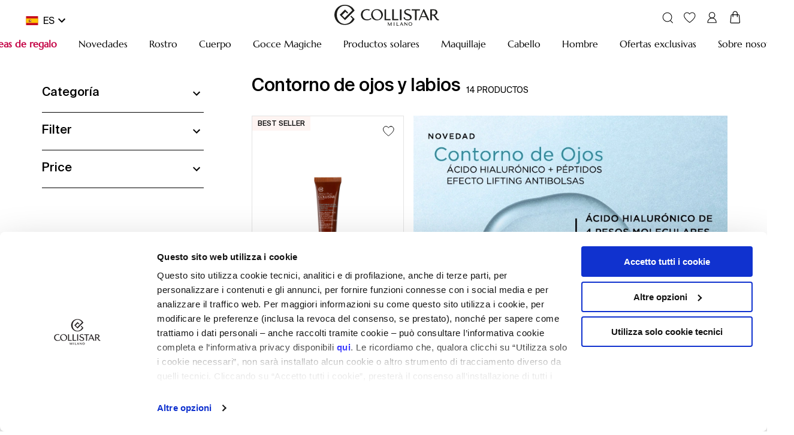

--- FILE ---
content_type: text/html; charset=utf-8
request_url: https://www.collistar.com/es/rostro/contorno-de-ojos-y-labios.html
body_size: 104814
content:

    <!DOCTYPE html>
    <html lang="es" data-platform="refilo">
		<head>
            <title data-react-helmet="true">Crema Contorno de Ojos y Labios Collistar</title>
            <meta data-react-helmet="true" property="og:url" content="/es/rostro/contorno-de-ojos-y-labios.html"/><meta data-react-helmet="true" property="og:title" content="Crema Contorno de Ojos y Labios Collistar"/><meta data-react-helmet="true" property="og:description" content="Descubre las mejores cremas para el contorno de los ojos y los labios Collistar: hidratantes, antiarrugas, antibolsas y antiojeras. ¡Elige el tratamiento para tu piel!"/><meta data-react-helmet="true" name="description" content="Descubre las mejores cremas para el contorno de los ojos y los labios Collistar: hidratantes, antiarrugas, antibolsas y antiojeras. ¡Elige el tratamiento para tu piel!"/><meta data-react-helmet="true" name="robots" content="index,follow"/>
			<link data-react-helmet="true" rel="canonical" href="https://www.collistar.com/es/rostro/contorno-de-ojos-y-labios.html"/><link data-react-helmet="true" rel="alternate" href="https://www.collistar.com/at/gesicht/augen-und-lippenpflege.html" hreflang="de-AT"/><link data-react-helmet="true" rel="alternate" href="https://www.collistar.com/be/visage/contour-des-yeux-et-des-levres.html" hreflang="fr-BE"/><link data-react-helmet="true" rel="alternate" href="https://www.collistar.com/be_nl/gezicht/oog-en-lipcontour.html" hreflang="nl-BE"/><link data-react-helmet="true" rel="alternate" href="https://www.collistar.com/fr/visage/contour-des-yeux-et-des-levres.html" hreflang="fr-FR"/><link data-react-helmet="true" rel="alternate" href="https://www.collistar.com/nl/gezicht/oog-en-lipcontour.html" hreflang="nl-NL"/><link data-react-helmet="true" rel="alternate" href="https://www.collistar.com/pl/twarz/okolice-oczu-i-ust.html" hreflang="pl-PL"/><link data-react-helmet="true" rel="alternate" href="https://www.collistar.com/ch/gesicht/augen-und-lippenpflege.html" hreflang="de-CH"/><link data-react-helmet="true" rel="alternate" href="https://www.collistar.com/ch_it/viso/contorno-occhi-e-labbra.html" hreflang="it-CH"/><link data-react-helmet="true" rel="alternate" href="https://www.collistar.com/ch_fr/visage/contour-des-yeux-et-des-levres.html" hreflang="fr-CH"/><link data-react-helmet="true" rel="alternate" href="https://www.collistar.com/de/gesicht/augen-und-lippenpflege.html" hreflang="de-DE"/><link data-react-helmet="true" rel="alternate" href="https://www.collistar.com/es/rostro/contorno-de-ojos-y-labios.html" hreflang="es-ES"/><link data-react-helmet="true" rel="alternate" href="https://www.collistar.com/uk/face/eye-and-lip-contour.html" hreflang="en-GB"/><link data-react-helmet="true" rel="alternate" href="https://www.collistar.com/lv/face/eye-and-lip-contour.html" hreflang="en-LV"/><link data-react-helmet="true" rel="alternate" href="https://www.collistar.com/int/face/eye-and-lip-contour.html" hreflang="en"/><link data-react-helmet="true" rel="alternate" href="https://www.collistar.com/roe/face/eye-and-lip-contour.html" hreflang="en"/><link data-react-helmet="true" rel="alternate" href="https://www.collistar.com/eu/face/eye-and-lip-contour.html" hreflang="en"/><link data-react-helmet="true" rel="alternate" href="https://www.collistar.com/ne/face/eye-and-lip-contour.html" hreflang="en"/><link data-react-helmet="true" rel="alternate" href="https://www.collistar.it/viso/contorno-occhi-e-labbra.html" hreflang="it-IT"/>
			<script data-react-helmet="true" type="application/ld+json">{"@context":"https://schema.org","@type":"Organization","url":"https://www.collistar.com/es/","name":"Collistar - Shop Online Ufficiale","logo":null}</script><script data-react-helmet="true" type="application/ld+json">{"@context":"https://schema.org","@type":"BreadcrumbList","itemListElement":[{"@type":"ListItem","position":1,"name":"Inicio","item":"https://www.collistar.com/es/"},{"@type":"ListItem","position":2,"name":"ROSTRO","item":"https://www.collistar.com/es/rostro.html"},{"@type":"ListItem","position":3,"name":"Contorno de ojos y labios","item":"https://www.collistar.com/es/rostro/contorno-de-ojos-y-labios.html"}]}</script>
			<link data-chunk="main" rel="preload" as="script" href="https://cdn2.collistar.com.filoblu.com/static/version1764747984408/js/bundle/bundle.js">
<link data-chunk="pages-core-WrapperPage" rel="preload" as="script" href="https://cdn2.collistar.com.filoblu.com/static/version1764747984408/js/bundle/3468.bundle.js">
<link data-chunk="catalog-CategoryPage" rel="preload" as="script" href="https://cdn2.collistar.com.filoblu.com/static/version1764747984408/js/bundle/4238.bundle.js">
<link data-chunk="catalog-CategoryPage" rel="preload" as="script" href="https://cdn2.collistar.com.filoblu.com/static/version1764747984408/js/bundle/6574.bundle.js">
<link data-chunk="catalog-CategoryPage" rel="preload" as="script" href="https://cdn2.collistar.com.filoblu.com/static/version1764747984408/js/bundle/8584.bundle.js">
<link data-chunk="catalog-CategoryPage" rel="preload" as="script" href="https://cdn2.collistar.com.filoblu.com/static/version1764747984408/js/bundle/4940.bundle.js">
<link data-chunk="catalog-CategoryPage" rel="preload" as="script" href="https://cdn2.collistar.com.filoblu.com/static/version1764747984408/js/bundle/8767.bundle.js">
<link data-chunk="client-components-cms-BannerWrapper-BannerWrapper" rel="preload" as="script" href="https://cdn2.collistar.com.filoblu.com/static/version1764747984408/js/bundle/5818.bundle.js">
<link data-chunk="ListingBanner-ListingBanner" rel="preload" as="script" href="https://cdn2.collistar.com.filoblu.com/static/version1764747984408/js/bundle/7722.bundle.js">
<link data-chunk="ImageBanner-ImageBanner" rel="preload" as="script" href="https://cdn2.collistar.com.filoblu.com/static/version1764747984408/js/bundle/612.bundle.js">
<link data-chunk="StoreLocator-StorelocatorBanner" rel="preload" as="script" href="https://cdn2.collistar.com.filoblu.com/static/version1764747984408/js/bundle/6963.bundle.js">
<link data-chunk="StoreLocator-StorelocatorBanner" rel="preload" as="script" href="https://cdn2.collistar.com.filoblu.com/static/version1764747984408/js/bundle/9382.bundle.js">
<link data-chunk="StoreLocator-StorelocatorBanner" rel="preload" as="script" href="https://cdn2.collistar.com.filoblu.com/static/version1764747984408/js/bundle/3996.bundle.js">
			
            <style id="jss-server-side">.MuiPaper-root { color: #000; transition: box-shadow 300ms cubic-bezier(0.4, 0, 0.2, 1) 0ms; background-color: #fff;}.MuiPaper-rounded { border-radius: 4px;}.MuiPaper-outlined { border: 1px solid rgba(0, 0, 0, 0.12);}.MuiPaper-elevation0 { box-shadow: none;}.MuiPaper-elevation1 { box-shadow: 0px 2px 1px -1px rgba(0,0,0,0.2),0px 1px 1px 0px rgba(0,0,0,0.14),0px 1px 3px 0px rgba(0,0,0,0.12);}.MuiPaper-elevation2 { box-shadow: 0px 3px 1px -2px rgba(0,0,0,0.2),0px 2px 2px 0px rgba(0,0,0,0.14),0px 1px 5px 0px rgba(0,0,0,0.12);}.MuiPaper-elevation3 { box-shadow: 0px 3px 3px -2px rgba(0,0,0,0.2),0px 3px 4px 0px rgba(0,0,0,0.14),0px 1px 8px 0px rgba(0,0,0,0.12);}.MuiPaper-elevation4 { box-shadow: 0px 2px 4px -1px rgba(0,0,0,0.2),0px 4px 5px 0px rgba(0,0,0,0.14),0px 1px 10px 0px rgba(0,0,0,0.12);}.MuiPaper-elevation5 { box-shadow: 0px 3px 5px -1px rgba(0,0,0,0.2),0px 5px 8px 0px rgba(0,0,0,0.14),0px 1px 14px 0px rgba(0,0,0,0.12);}.MuiPaper-elevation6 { box-shadow: 0px 3px 5px -1px rgba(0,0,0,0.2),0px 6px 10px 0px rgba(0,0,0,0.14),0px 1px 18px 0px rgba(0,0,0,0.12);}.MuiPaper-elevation7 { box-shadow: 0px 4px 5px -2px rgba(0,0,0,0.2),0px 7px 10px 1px rgba(0,0,0,0.14),0px 2px 16px 1px rgba(0,0,0,0.12);}.MuiPaper-elevation8 { box-shadow: 0px 5px 5px -3px rgba(0,0,0,0.2),0px 8px 10px 1px rgba(0,0,0,0.14),0px 3px 14px 2px rgba(0,0,0,0.12);}.MuiPaper-elevation9 { box-shadow: 0px 5px 6px -3px rgba(0,0,0,0.2),0px 9px 12px 1px rgba(0,0,0,0.14),0px 3px 16px 2px rgba(0,0,0,0.12);}.MuiPaper-elevation10 { box-shadow: 0px 6px 6px -3px rgba(0,0,0,0.2),0px 10px 14px 1px rgba(0,0,0,0.14),0px 4px 18px 3px rgba(0,0,0,0.12);}.MuiPaper-elevation11 { box-shadow: 0px 6px 7px -4px rgba(0,0,0,0.2),0px 11px 15px 1px rgba(0,0,0,0.14),0px 4px 20px 3px rgba(0,0,0,0.12);}.MuiPaper-elevation12 { box-shadow: 0px 7px 8px -4px rgba(0,0,0,0.2),0px 12px 17px 2px rgba(0,0,0,0.14),0px 5px 22px 4px rgba(0,0,0,0.12);}.MuiPaper-elevation13 { box-shadow: 0px 7px 8px -4px rgba(0,0,0,0.2),0px 13px 19px 2px rgba(0,0,0,0.14),0px 5px 24px 4px rgba(0,0,0,0.12);}.MuiPaper-elevation14 { box-shadow: 0px 7px 9px -4px rgba(0,0,0,0.2),0px 14px 21px 2px rgba(0,0,0,0.14),0px 5px 26px 4px rgba(0,0,0,0.12);}.MuiPaper-elevation15 { box-shadow: 0px 8px 9px -5px rgba(0,0,0,0.2),0px 15px 22px 2px rgba(0,0,0,0.14),0px 6px 28px 5px rgba(0,0,0,0.12);}.MuiPaper-elevation16 { box-shadow: 0px 8px 10px -5px rgba(0,0,0,0.2),0px 16px 24px 2px rgba(0,0,0,0.14),0px 6px 30px 5px rgba(0,0,0,0.12);}.MuiPaper-elevation17 { box-shadow: 0px 8px 11px -5px rgba(0,0,0,0.2),0px 17px 26px 2px rgba(0,0,0,0.14),0px 6px 32px 5px rgba(0,0,0,0.12);}.MuiPaper-elevation18 { box-shadow: 0px 9px 11px -5px rgba(0,0,0,0.2),0px 18px 28px 2px rgba(0,0,0,0.14),0px 7px 34px 6px rgba(0,0,0,0.12);}.MuiPaper-elevation19 { box-shadow: 0px 9px 12px -6px rgba(0,0,0,0.2),0px 19px 29px 2px rgba(0,0,0,0.14),0px 7px 36px 6px rgba(0,0,0,0.12);}.MuiPaper-elevation20 { box-shadow: 0px 10px 13px -6px rgba(0,0,0,0.2),0px 20px 31px 3px rgba(0,0,0,0.14),0px 8px 38px 7px rgba(0,0,0,0.12);}.MuiPaper-elevation21 { box-shadow: 0px 10px 13px -6px rgba(0,0,0,0.2),0px 21px 33px 3px rgba(0,0,0,0.14),0px 8px 40px 7px rgba(0,0,0,0.12);}.MuiPaper-elevation22 { box-shadow: 0px 10px 14px -6px rgba(0,0,0,0.2),0px 22px 35px 3px rgba(0,0,0,0.14),0px 8px 42px 7px rgba(0,0,0,0.12);}.MuiPaper-elevation23 { box-shadow: 0px 11px 14px -7px rgba(0,0,0,0.2),0px 23px 36px 3px rgba(0,0,0,0.14),0px 9px 44px 8px rgba(0,0,0,0.12);}.MuiPaper-elevation24 { box-shadow: 0px 11px 15px -7px rgba(0,0,0,0.2),0px 24px 38px 3px rgba(0,0,0,0.14),0px 9px 46px 8px rgba(0,0,0,0.12);}.MuiAppBar-root { width: 100%; display: flex; z-index: 1100; box-sizing: border-box; flex-shrink: 0; flex-direction: column;}.MuiAppBar-positionFixed { top: 0; left: auto; right: 0; position: fixed;}@media print { .MuiAppBar-positionFixed { position: absolute; }} .MuiAppBar-positionAbsolute { top: 0; left: auto; right: 0; position: absolute; } .MuiAppBar-positionSticky { top: 0; left: auto; right: 0; position: sticky; } .MuiAppBar-positionStatic { position: static; } .MuiAppBar-positionRelative { position: relative; } .MuiAppBar-colorDefault { color: rgba(0, 0, 0, 0.87); background-color: #f5f5f5; } .MuiAppBar-colorPrimary { color: #fff; background-color: #000; } .MuiAppBar-colorSecondary { color: #000; background-color: #fff; } .MuiAppBar-colorInherit { color: inherit; } .MuiAppBar-colorTransparent { color: inherit; background-color: transparent; } .MuiBadge-root { display: inline-flex; position: relative; flex-shrink: 0; vertical-align: middle; } .MuiBadge-badge { height: 20px; display: flex; padding: 0 6px; z-index: 1; position: absolute; flex-wrap: wrap; font-size: 1.2rem; min-width: 20px; box-sizing: border-box; transition: transform 225ms cubic-bezier(0.4, 0, 0.2, 1) 0ms; align-items: center; font-family: "Roboto", "Helvetica", "Arial", sans-serif; font-weight: 500; line-height: 1; align-content: center; border-radius: 10px; flex-direction: row; justify-content: center; } .MuiBadge-colorPrimary { color: #fff; background-color: #000; } .MuiBadge-colorSecondary { color: #000; background-color: #fff; } .MuiBadge-colorError { color: #fff; background-color: #B3303B; } .MuiBadge-dot { height: 8px; padding: 0; min-width: 8px; border-radius: 4px; } .MuiBadge-anchorOriginTopRightRectangle { top: 0; right: 0; transform: scale(1) translate(50%, -50%); transform-origin: 100% 0%; } .MuiBadge-anchorOriginTopRightRectangle.MuiBadge-invisible { transform: scale(0) translate(50%, -50%); } .MuiBadge-anchorOriginBottomRightRectangle { right: 0; bottom: 0; transform: scale(1) translate(50%, 50%); transform-origin: 100% 100%; } .MuiBadge-anchorOriginBottomRightRectangle.MuiBadge-invisible { transform: scale(0) translate(50%, 50%); } .MuiBadge-anchorOriginTopLeftRectangle { top: 0; left: 0; transform: scale(1) translate(-50%, -50%); transform-origin: 0% 0%; } .MuiBadge-anchorOriginTopLeftRectangle.MuiBadge-invisible { transform: scale(0) translate(-50%, -50%); } .MuiBadge-anchorOriginBottomLeftRectangle { left: 0; bottom: 0; transform: scale(1) translate(-50%, 50%); transform-origin: 0% 100%; } .MuiBadge-anchorOriginBottomLeftRectangle.MuiBadge-invisible { transform: scale(0) translate(-50%, 50%); } .MuiBadge-anchorOriginTopRightCircle { top: 14%; right: 14%; transform: scale(1) translate(50%, -50%); transform-origin: 100% 0%; } .MuiBadge-anchorOriginTopRightCircle.MuiBadge-invisible { transform: scale(0) translate(50%, -50%); } .MuiBadge-anchorOriginBottomRightCircle { right: 14%; bottom: 14%; transform: scale(1) translate(50%, 50%); transform-origin: 100% 100%; } .MuiBadge-anchorOriginBottomRightCircle.MuiBadge-invisible { transform: scale(0) translate(50%, 50%); } .MuiBadge-anchorOriginTopLeftCircle { top: 14%; left: 14%; transform: scale(1) translate(-50%, -50%); transform-origin: 0% 0%; } .MuiBadge-anchorOriginTopLeftCircle.MuiBadge-invisible { transform: scale(0) translate(-50%, -50%); } .MuiBadge-anchorOriginBottomLeftCircle { left: 14%; bottom: 14%; transform: scale(1) translate(-50%, 50%); transform-origin: 0% 100%; } .MuiBadge-anchorOriginBottomLeftCircle.MuiBadge-invisible { transform: scale(0) translate(-50%, 50%); } .MuiBadge-invisible { transition: transform 195ms cubic-bezier(0.4, 0, 0.2, 1) 0ms; } .MuiButtonBase-root { color: inherit; border: 0; cursor: pointer; margin: 0; display: inline-flex; outline: 0; padding: 0; position: relative; align-items: center; user-select: none; border-radius: 0; vertical-align: middle; -moz-appearance: none; justify-content: center; text-decoration: none; background-color: transparent; -webkit-appearance: none; -webkit-tap-highlight-color: transparent; } .MuiButtonBase-root::-moz-focus-inner { border-style: none; } .MuiButtonBase-root.Mui-disabled { cursor: default; pointer-events: none; }@media print { .MuiButtonBase-root { color-adjust: exact; }} .MuiButton-root { color: #000; padding: 6px 16px; font-size: 1.4rem; min-width: 64px; box-sizing: border-box; transition: all 0.3s; font-family: SuisseIntl-Regular; font-weight: normal; line-height: 1.75; border-radius: 0; letter-spacing: normal; text-transform: none; } .MuiButton-root:hover { text-decoration: none; background-color: rgba(0, 0, 0, 0.04); } .MuiButton-root.Mui-disabled { color: rgba(0, 0, 0, 0.26); }@media (hover: none) { .MuiButton-root:hover { background-color: transparent; }} .MuiButton-root:hover.Mui-disabled { background-color: transparent; } .MuiButton-label { width: 100%; display: inherit; align-items: inherit; justify-content: inherit; } .MuiButton-text { padding: 6px 8px; } .MuiButton-textPrimary { color: #000; } .MuiButton-textPrimary:hover { background-color: rgba(0, 0, 0, 0.04); }@media (hover: none) { .MuiButton-textPrimary:hover { background-color: transparent; }} .MuiButton-textSecondary { color: #fff; } .MuiButton-textSecondary:hover { background-color: rgba(255, 255, 255, 0.04); }@media (hover: none) { .MuiButton-textSecondary:hover { background-color: transparent; }} .MuiButton-outlined { border: 1px solid rgba(0, 0, 0, 0.23); padding: 5px 15px; } .MuiButton-outlined.Mui-disabled { border: 1px solid rgba(0, 0, 0, 0.12); } .MuiButton-outlinedPrimary { color: #000; border: 1px solid rgba(0, 0, 0, 0.5); } .MuiButton-outlinedPrimary:hover { border: 1px solid #000; background-color: rgba(0, 0, 0, 0.04); }@media (hover: none) { .MuiButton-outlinedPrimary:hover { background-color: transparent; }} .MuiButton-outlinedSecondary { color: #fff; border: 1px solid rgba(255, 255, 255, 0.5); } .MuiButton-outlinedSecondary:hover { border: 1px solid #fff; background-color: rgba(255, 255, 255, 0.04); } .MuiButton-outlinedSecondary.Mui-disabled { border: 1px solid rgba(0, 0, 0, 0.26); }@media (hover: none) { .MuiButton-outlinedSecondary:hover { background-color: transparent; }} .MuiButton-contained { color: rgba(0, 0, 0, 0.87); height: 40px; font-size: 16px; box-shadow: none; line-height: 1; letter-spacing: normal; background-color: transparent; } .MuiButton-contained:hover { color: #fff; box-shadow: none; background-color: #000; } .MuiButton-contained.Mui-focusVisible { box-shadow: 0px 3px 5px -1px rgba(0,0,0,0.2),0px 6px 10px 0px rgba(0,0,0,0.14),0px 1px 18px 0px rgba(0,0,0,0.12); } .MuiButton-contained:active { box-shadow: 0px 5px 5px -3px rgba(0,0,0,0.2),0px 8px 10px 1px rgba(0,0,0,0.14),0px 3px 14px 2px rgba(0,0,0,0.12); } .MuiButton-contained.Mui-disabled { color: rgba(0, 0, 0, 0.26); box-shadow: none; background-color: rgba(0, 0, 0, 0.12); } .MuiButton-contained.Mui-disabled { border: 1px solid transparent; } .MuiButton-contained:not(.Mui-disabled) { border: 1px solid #000; }@media (hover: none) { .MuiButton-contained:hover { box-shadow: 0px 3px 1px -2px rgba(0,0,0,0.2),0px 2px 2px 0px rgba(0,0,0,0.14),0px 1px 5px 0px rgba(0,0,0,0.12); background-color: #e0e0e0; }} .MuiButton-contained:hover.Mui-disabled { background-color: rgba(0, 0, 0, 0.12); } .MuiButton-containedPrimary { color: #fff; background-color: #000; } .MuiButton-containedPrimary:hover { color: #000; background-color: #fff !important; } .MuiButton-containedPrimary:not(.Mui-disabled) { border: 1px solid #000; }@media (hover: none) { .MuiButton-containedPrimary:hover { background-color: #000; }} .MuiButton-containedSecondary { color: #000; border: 1px solid #000; background-color: #fff; } .MuiButton-containedSecondary:hover { color: #fff; background-color: #000; }@media (hover: none) { .MuiButton-containedSecondary:hover { background-color: #fff; }} .MuiButton-disableElevation { box-shadow: none; } .MuiButton-disableElevation:hover { box-shadow: none; } .MuiButton-disableElevation.Mui-focusVisible { box-shadow: none; } .MuiButton-disableElevation:active { box-shadow: none; } .MuiButton-disableElevation.Mui-disabled { box-shadow: none; } .MuiButton-colorInherit { color: inherit; border-color: currentColor; } .MuiButton-textSizeSmall { padding: 4px 5px; font-size: 1.3rem; } .MuiButton-textSizeLarge { padding: 8px 11px; font-size: 1.5rem; } .MuiButton-outlinedSizeSmall { padding: 3px 9px; font-size: 1.3rem; } .MuiButton-outlinedSizeLarge { padding: 7px 21px; font-size: 1.5rem; } .MuiButton-containedSizeSmall { padding: 4px 10px; font-size: 1.3rem; } .MuiButton-containedSizeLarge { padding: 8px 22px; font-size: 1.5rem; } .MuiButton-fullWidth { width: 100%; } .MuiButton-startIcon { display: inherit; margin-left: -4px; margin-right: 8px; } .MuiButton-startIcon.MuiButton-iconSizeSmall { margin-left: -2px; } .MuiButton-endIcon { display: inherit; margin-left: 8px; margin-right: -4px; } .MuiButton-endIcon.MuiButton-iconSizeSmall { margin-right: -2px; } .MuiButton-iconSizeSmall > *:first-child { font-size: 18px; } .MuiButton-iconSizeMedium > *:first-child { font-size: 20px; } .MuiButton-iconSizeLarge > *:first-child { font-size: 22px; } .MuiCircularProgress-root { display: inline-block; } .MuiCircularProgress-static { transition: transform 300ms cubic-bezier(0.4, 0, 0.2, 1) 0ms; } .MuiCircularProgress-indeterminate { animation: MuiCircularProgress-keyframes-circular-rotate 1.4s linear infinite; } .MuiCircularProgress-determinate { transition: transform 300ms cubic-bezier(0.4, 0, 0.2, 1) 0ms; } .MuiCircularProgress-colorPrimary { color: #000; } .MuiCircularProgress-colorSecondary { color: #fff; } .MuiCircularProgress-svg { display: block; } .MuiCircularProgress-circle { stroke: currentColor; } .MuiCircularProgress-circleStatic { transition: stroke-dashoffset 300ms cubic-bezier(0.4, 0, 0.2, 1) 0ms; } .MuiCircularProgress-circleIndeterminate { animation: MuiCircularProgress-keyframes-circular-dash 1.4s ease-in-out infinite; stroke-dasharray: 80px, 200px; stroke-dashoffset: 0px; } .MuiCircularProgress-circleDeterminate { transition: stroke-dashoffset 300ms cubic-bezier(0.4, 0, 0.2, 1) 0ms; }@keyframes MuiCircularProgress-keyframes-circular-rotate { 0% { transform-origin: 50% 50%; } 100% { transform: rotate(360deg); }}@keyframes MuiCircularProgress-keyframes-circular-dash { 0% { stroke-dasharray: 1px, 200px; stroke-dashoffset: 0px; } 50% { stroke-dasharray: 100px, 200px; stroke-dashoffset: -15px; } 100% { stroke-dasharray: 100px, 200px; stroke-dashoffset: -125px; }} .MuiCircularProgress-circleDisableShrink { animation: none; } .MuiGrid-container { width: 100%; display: flex; flex-wrap: wrap; box-sizing: border-box; } .MuiGrid-item { margin: 0; box-sizing: border-box; } .MuiGrid-zeroMinWidth { min-width: 0; } .MuiGrid-direction-xs-column { flex-direction: column; } .MuiGrid-direction-xs-column-reverse { flex-direction: column-reverse; } .MuiGrid-direction-xs-row-reverse { flex-direction: row-reverse; } .MuiGrid-wrap-xs-nowrap { flex-wrap: nowrap; } .MuiGrid-wrap-xs-wrap-reverse { flex-wrap: wrap-reverse; } .MuiGrid-align-items-xs-center { align-items: center; } .MuiGrid-align-items-xs-flex-start { align-items: flex-start; } .MuiGrid-align-items-xs-flex-end { align-items: flex-end; } .MuiGrid-align-items-xs-baseline { align-items: baseline; } .MuiGrid-align-content-xs-center { align-content: center; } .MuiGrid-align-content-xs-flex-start { align-content: flex-start; } .MuiGrid-align-content-xs-flex-end { align-content: flex-end; } .MuiGrid-align-content-xs-space-between { align-content: space-between; } .MuiGrid-align-content-xs-space-around { align-content: space-around; } .MuiGrid-justify-xs-center { justify-content: center; } .MuiGrid-justify-xs-flex-end { justify-content: flex-end; } .MuiGrid-justify-xs-space-between { justify-content: space-between; } .MuiGrid-justify-xs-space-around { justify-content: space-around; } .MuiGrid-justify-xs-space-evenly { justify-content: space-evenly; } .MuiGrid-spacing-xs-1 { width: calc(100% + 8px); margin: -4px; } .MuiGrid-spacing-xs-1 > .MuiGrid-item { padding: 4px; } .MuiGrid-spacing-xs-2 { width: calc(100% + 16px); margin: -8px; } .MuiGrid-spacing-xs-2 > .MuiGrid-item { padding: 8px; } .MuiGrid-spacing-xs-3 { width: calc(100% + 24px); margin: -12px; } .MuiGrid-spacing-xs-3 > .MuiGrid-item { padding: 12px; } .MuiGrid-spacing-xs-4 { width: calc(100% + 32px); margin: -16px; } .MuiGrid-spacing-xs-4 > .MuiGrid-item { padding: 16px; } .MuiGrid-spacing-xs-5 { width: calc(100% + 40px); margin: -20px; } .MuiGrid-spacing-xs-5 > .MuiGrid-item { padding: 20px; } .MuiGrid-spacing-xs-6 { width: calc(100% + 48px); margin: -24px; } .MuiGrid-spacing-xs-6 > .MuiGrid-item { padding: 24px; } .MuiGrid-spacing-xs-7 { width: calc(100% + 56px); margin: -28px; } .MuiGrid-spacing-xs-7 > .MuiGrid-item { padding: 28px; } .MuiGrid-spacing-xs-8 { width: calc(100% + 64px); margin: -32px; } .MuiGrid-spacing-xs-8 > .MuiGrid-item { padding: 32px; } .MuiGrid-spacing-xs-9 { width: calc(100% + 72px); margin: -36px; } .MuiGrid-spacing-xs-9 > .MuiGrid-item { padding: 36px; } .MuiGrid-spacing-xs-10 { width: calc(100% + 80px); margin: -40px; } .MuiGrid-spacing-xs-10 > .MuiGrid-item { padding: 40px; } .MuiGrid-grid-xs-auto { flex-grow: 0; max-width: none; flex-basis: auto; } .MuiGrid-grid-xs-true { flex-grow: 1; max-width: 100%; flex-basis: 0; } .MuiGrid-grid-xs-1 { flex-grow: 0; max-width: 8.333333%; flex-basis: 8.333333%; } .MuiGrid-grid-xs-2 { flex-grow: 0; max-width: 16.666667%; flex-basis: 16.666667%; } .MuiGrid-grid-xs-3 { flex-grow: 0; max-width: 25%; flex-basis: 25%; } .MuiGrid-grid-xs-4 { flex-grow: 0; max-width: 33.333333%; flex-basis: 33.333333%; } .MuiGrid-grid-xs-5 { flex-grow: 0; max-width: 41.666667%; flex-basis: 41.666667%; } .MuiGrid-grid-xs-6 { flex-grow: 0; max-width: 50%; flex-basis: 50%; } .MuiGrid-grid-xs-7 { flex-grow: 0; max-width: 58.333333%; flex-basis: 58.333333%; } .MuiGrid-grid-xs-8 { flex-grow: 0; max-width: 66.666667%; flex-basis: 66.666667%; } .MuiGrid-grid-xs-9 { flex-grow: 0; max-width: 75%; flex-basis: 75%; } .MuiGrid-grid-xs-10 { flex-grow: 0; max-width: 83.333333%; flex-basis: 83.333333%; } .MuiGrid-grid-xs-11 { flex-grow: 0; max-width: 91.666667%; flex-basis: 91.666667%; } .MuiGrid-grid-xs-12 { flex-grow: 0; max-width: 100%; flex-basis: 100%; }@media (min-width:600px) { .MuiGrid-grid-sm-auto { flex-grow: 0; max-width: none; flex-basis: auto; } .MuiGrid-grid-sm-true { flex-grow: 1; max-width: 100%; flex-basis: 0; } .MuiGrid-grid-sm-1 { flex-grow: 0; max-width: 8.333333%; flex-basis: 8.333333%; } .MuiGrid-grid-sm-2 { flex-grow: 0; max-width: 16.666667%; flex-basis: 16.666667%; } .MuiGrid-grid-sm-3 { flex-grow: 0; max-width: 25%; flex-basis: 25%; } .MuiGrid-grid-sm-4 { flex-grow: 0; max-width: 33.333333%; flex-basis: 33.333333%; } .MuiGrid-grid-sm-5 { flex-grow: 0; max-width: 41.666667%; flex-basis: 41.666667%; } .MuiGrid-grid-sm-6 { flex-grow: 0; max-width: 50%; flex-basis: 50%; } .MuiGrid-grid-sm-7 { flex-grow: 0; max-width: 58.333333%; flex-basis: 58.333333%; } .MuiGrid-grid-sm-8 { flex-grow: 0; max-width: 66.666667%; flex-basis: 66.666667%; } .MuiGrid-grid-sm-9 { flex-grow: 0; max-width: 75%; flex-basis: 75%; } .MuiGrid-grid-sm-10 { flex-grow: 0; max-width: 83.333333%; flex-basis: 83.333333%; } .MuiGrid-grid-sm-11 { flex-grow: 0; max-width: 91.666667%; flex-basis: 91.666667%; } .MuiGrid-grid-sm-12 { flex-grow: 0; max-width: 100%; flex-basis: 100%; }}@media (min-width:960px) { .MuiGrid-grid-md-auto { flex-grow: 0; max-width: none; flex-basis: auto; } .MuiGrid-grid-md-true { flex-grow: 1; max-width: 100%; flex-basis: 0; } .MuiGrid-grid-md-1 { flex-grow: 0; max-width: 8.333333%; flex-basis: 8.333333%; } .MuiGrid-grid-md-2 { flex-grow: 0; max-width: 16.666667%; flex-basis: 16.666667%; } .MuiGrid-grid-md-3 { flex-grow: 0; max-width: 25%; flex-basis: 25%; } .MuiGrid-grid-md-4 { flex-grow: 0; max-width: 33.333333%; flex-basis: 33.333333%; } .MuiGrid-grid-md-5 { flex-grow: 0; max-width: 41.666667%; flex-basis: 41.666667%; } .MuiGrid-grid-md-6 { flex-grow: 0; max-width: 50%; flex-basis: 50%; } .MuiGrid-grid-md-7 { flex-grow: 0; max-width: 58.333333%; flex-basis: 58.333333%; } .MuiGrid-grid-md-8 { flex-grow: 0; max-width: 66.666667%; flex-basis: 66.666667%; } .MuiGrid-grid-md-9 { flex-grow: 0; max-width: 75%; flex-basis: 75%; } .MuiGrid-grid-md-10 { flex-grow: 0; max-width: 83.333333%; flex-basis: 83.333333%; } .MuiGrid-grid-md-11 { flex-grow: 0; max-width: 91.666667%; flex-basis: 91.666667%; } .MuiGrid-grid-md-12 { flex-grow: 0; max-width: 100%; flex-basis: 100%; }}@media (min-width:1280px) { .MuiGrid-grid-lg-auto { flex-grow: 0; max-width: none; flex-basis: auto; } .MuiGrid-grid-lg-true { flex-grow: 1; max-width: 100%; flex-basis: 0; } .MuiGrid-grid-lg-1 { flex-grow: 0; max-width: 8.333333%; flex-basis: 8.333333%; } .MuiGrid-grid-lg-2 { flex-grow: 0; max-width: 16.666667%; flex-basis: 16.666667%; } .MuiGrid-grid-lg-3 { flex-grow: 0; max-width: 25%; flex-basis: 25%; } .MuiGrid-grid-lg-4 { flex-grow: 0; max-width: 33.333333%; flex-basis: 33.333333%; } .MuiGrid-grid-lg-5 { flex-grow: 0; max-width: 41.666667%; flex-basis: 41.666667%; } .MuiGrid-grid-lg-6 { flex-grow: 0; max-width: 50%; flex-basis: 50%; } .MuiGrid-grid-lg-7 { flex-grow: 0; max-width: 58.333333%; flex-basis: 58.333333%; } .MuiGrid-grid-lg-8 { flex-grow: 0; max-width: 66.666667%; flex-basis: 66.666667%; } .MuiGrid-grid-lg-9 { flex-grow: 0; max-width: 75%; flex-basis: 75%; } .MuiGrid-grid-lg-10 { flex-grow: 0; max-width: 83.333333%; flex-basis: 83.333333%; } .MuiGrid-grid-lg-11 { flex-grow: 0; max-width: 91.666667%; flex-basis: 91.666667%; } .MuiGrid-grid-lg-12 { flex-grow: 0; max-width: 100%; flex-basis: 100%; }}@media (min-width:1920px) { .MuiGrid-grid-xl-auto { flex-grow: 0; max-width: none; flex-basis: auto; } .MuiGrid-grid-xl-true { flex-grow: 1; max-width: 100%; flex-basis: 0; } .MuiGrid-grid-xl-1 { flex-grow: 0; max-width: 8.333333%; flex-basis: 8.333333%; } .MuiGrid-grid-xl-2 { flex-grow: 0; max-width: 16.666667%; flex-basis: 16.666667%; } .MuiGrid-grid-xl-3 { flex-grow: 0; max-width: 25%; flex-basis: 25%; } .MuiGrid-grid-xl-4 { flex-grow: 0; max-width: 33.333333%; flex-basis: 33.333333%; } .MuiGrid-grid-xl-5 { flex-grow: 0; max-width: 41.666667%; flex-basis: 41.666667%; } .MuiGrid-grid-xl-6 { flex-grow: 0; max-width: 50%; flex-basis: 50%; } .MuiGrid-grid-xl-7 { flex-grow: 0; max-width: 58.333333%; flex-basis: 58.333333%; } .MuiGrid-grid-xl-8 { flex-grow: 0; max-width: 66.666667%; flex-basis: 66.666667%; } .MuiGrid-grid-xl-9 { flex-grow: 0; max-width: 75%; flex-basis: 75%; } .MuiGrid-grid-xl-10 { flex-grow: 0; max-width: 83.333333%; flex-basis: 83.333333%; } .MuiGrid-grid-xl-11 { flex-grow: 0; max-width: 91.666667%; flex-basis: 91.666667%; } .MuiGrid-grid-xl-12 { flex-grow: 0; max-width: 100%; flex-basis: 100%; }} .MuiIconButton-root { flex: 0 0 auto; color: #000; padding: 12px; overflow: visible; font-size: 2.4rem; text-align: center; transition: background-color 150ms cubic-bezier(0.4, 0, 0.2, 1) 0ms; border-radius: 50%; } .MuiIconButton-root:hover { background-color: rgba(0, 0, 0, 0.04); } .MuiIconButton-root.Mui-disabled { color: rgba(0, 0, 0, 0.26); background-color: transparent; }@media (hover: none) { .MuiIconButton-root:hover { background-color: transparent; }} .MuiIconButton-edgeStart { margin-left: -12px; } .MuiIconButton-sizeSmall.MuiIconButton-edgeStart { margin-left: -3px; } .MuiIconButton-edgeEnd { margin-right: -12px; } .MuiIconButton-sizeSmall.MuiIconButton-edgeEnd { margin-right: -3px; } .MuiIconButton-colorInherit { color: inherit; } .MuiIconButton-colorPrimary { color: #000; } .MuiIconButton-colorPrimary:hover { background-color: rgba(0, 0, 0, 0.04); }@media (hover: none) { .MuiIconButton-colorPrimary:hover { background-color: transparent; }} .MuiIconButton-colorSecondary { color: #fff; } .MuiIconButton-colorSecondary:hover { background-color: rgba(255, 255, 255, 0.04); }@media (hover: none) { .MuiIconButton-colorSecondary:hover { background-color: transparent; }} .MuiIconButton-sizeSmall { padding: 3px; font-size: 1.8rem; } .MuiIconButton-label { width: 100%; display: flex; align-items: inherit; justify-content: inherit; } .MuiToolbar-root { display: flex; position: relative; align-items: center; } .MuiToolbar-gutters { padding-left: 16px; padding-right: 16px; }@media (min-width:600px) { .MuiToolbar-gutters { padding-left: 24px; padding-right: 24px; }} .MuiToolbar-regular { min-height: 56px; }@media (min-width:0px) and (orientation: landscape) { .MuiToolbar-regular { min-height: 48px; }}@media (min-width:600px) { .MuiToolbar-regular { min-height: 64px; }} .MuiToolbar-dense { min-height: 48px; } .MuiTypography-root { margin: 0; } .MuiTypography-body2 { font-size: 16px; font-family: SuisseIntl-Regular; font-weight: normal; line-height: 25px; letter-spacing: normal; } .MuiTypography-body1 { font-size: 14px; font-family: SuisseIntl-Regular; font-weight: normal; line-height: 20px; letter-spacing: normal; } .MuiTypography-caption { font-size: 1.2rem; font-family: SuisseIntl-Regular; font-weight: 400; line-height: 1.66; letter-spacing: 0.03333em; } .MuiTypography-button { font-size: 1.4rem; font-family: "Roboto", "Helvetica", "Arial", sans-serif; font-weight: 500; line-height: 1.75; letter-spacing: 0.02857em; text-transform: uppercase; } .MuiTypography-h1 { font-size: 2rem; text-align: center; font-family: SuisseIntl-Medium; font-weight: 500; line-height: 1.167; letter-spacing: -0.01562em; }@media (min-width:600px) { .MuiTypography-h1 { font-size: 4rem; text-align: left; }} .MuiTypography-h2 { font-size: 20px; font-family: SuisseIntl-Medium; font-weight: 500; line-height: 30px; letter-spacing: normal; }@media (min-width:960px) { .MuiTypography-h2 { font-size: 30px; line-height: 60px; }} .MuiTypography-h3 { font-size: 4.8rem; font-family: SuisseIntl-Medium; font-weight: 500; line-height: 1.167; letter-spacing: normal; } .MuiTypography-h4 { font-size: 3.4rem; font-family: SuisseIntl-Medium; font-weight: 500; line-height: 1.235; letter-spacing: normal; } .MuiTypography-h5 { font-size: 20px; font-family: SuisseIntl-Medium; font-weight: 500; line-height: 30px; letter-spacing: normal; }@media (min-width:960px) { .MuiTypography-h5 { font-size: 30px; line-height: 60px; }} .MuiTypography-h6 { font-size: 16px; font-family: SuisseIntl-Medium; font-weight: 500; line-height: 20px; letter-spacing: normal; } .MuiTypography-subtitle1 { font-size: 20px; font-family: SuisseIntl-Medium; font-weight: 500; line-height: normal; letter-spacing: normal; } .MuiTypography-subtitle2 { font-size: 16px; font-family: SuisseIntl-Medium; font-weight: 500; line-height: normal; letter-spacing: normal; } .MuiTypography-overline { font-size: 1.2rem; font-family: "Roboto", "Helvetica", "Arial", sans-serif; font-weight: 400; line-height: 2.66; letter-spacing: 0.08333em; text-transform: uppercase; } .MuiTypography-srOnly { width: 1px; height: 1px; overflow: hidden; position: absolute; } .MuiTypography-alignLeft { text-align: left; } .MuiTypography-alignCenter { text-align: center; } .MuiTypography-alignRight { text-align: right; } .MuiTypography-alignJustify { text-align: justify; } .MuiTypography-noWrap { overflow: hidden; white-space: nowrap; text-overflow: ellipsis; } .MuiTypography-gutterBottom { margin-bottom: 0.35em; } .MuiTypography-paragraph { margin-bottom: 16px; } .MuiTypography-colorInherit { color: inherit; } .MuiTypography-colorPrimary { color: #000; } .MuiTypography-colorSecondary { color: #fff; } .MuiTypography-colorTextPrimary { color: rgba(0, 0, 0, 0.87); } .MuiTypography-colorTextSecondary { color: #000; } .MuiTypography-colorError { color: #B3303B; } .MuiTypography-displayInline { display: inline; } .MuiTypography-displayBlock { display: block; } .MuiSvgIcon-root { fill: currentColor; width: 1em; height: 1em; display: inline-block; font-size: 2.4rem; transition: fill 200ms cubic-bezier(0.4, 0, 0.2, 1) 0ms; flex-shrink: 0; user-select: none; } .MuiSvgIcon-colorPrimary { color: #000; } .MuiSvgIcon-colorSecondary { color: #fff; } .MuiSvgIcon-colorAction { color: rgba(0, 0, 0, 0.54); } .MuiSvgIcon-colorError { color: #B3303B; } .MuiSvgIcon-colorDisabled { color: rgba(0, 0, 0, 0.26); } .MuiSvgIcon-fontSizeInherit { font-size: inherit; } .MuiSvgIcon-fontSizeSmall { font-size: 2rem; } .MuiSvgIcon-fontSizeLarge { font-size: 3.5rem; } .MuiList-root { margin: 0; padding: 0; position: relative; list-style: none; } .MuiList-padding { padding-top: 8px; padding-bottom: 8px; } .MuiList-subheader { padding-top: 0; } .MuiListItem-root { width: 100%; display: flex; position: relative; box-sizing: border-box; text-align: left; align-items: center; padding-top: 8px; padding-bottom: 8px; justify-content: flex-start; text-decoration: none; } .MuiListItem-root.Mui-focusVisible { background-color: rgba(0, 0, 0, 0.08); } .MuiListItem-root.Mui-selected, .MuiListItem-root.Mui-selected:hover { background-color: rgba(0, 0, 0, 0.08); } .MuiListItem-root.Mui-disabled { opacity: 0.5; } .MuiListItem-container { position: relative; } .MuiListItem-dense { padding-top: 4px; padding-bottom: 4px; } .MuiListItem-alignItemsFlexStart { align-items: flex-start; } .MuiListItem-divider { border-bottom: 1px solid rgba(0, 0, 0, 0.12); background-clip: padding-box; } .MuiListItem-gutters { padding-left: 16px; padding-right: 16px; } .MuiListItem-button { transition: background-color 150ms cubic-bezier(0.4, 0, 0.2, 1) 0ms; } .MuiListItem-button:hover { text-decoration: none; background-color: rgba(0, 0, 0, 0.04); }@media (hover: none) { .MuiListItem-button:hover { background-color: transparent; }} .MuiListItem-secondaryAction { padding-right: 48px; } .MuiContainer-root { width: 100%; display: block; box-sizing: border-box; margin-left: auto; margin-right: auto; padding-left: 19px; padding-right: 19px; }@media (min-width:600px) { .MuiContainer-root { padding-left: 24px; padding-right: 24px; }} .MuiContainer-disableGutters { padding-left: 0; padding-right: 0; }@media (min-width:600px) { .MuiContainer-fixed { max-width: 600px; }}@media (min-width:960px) { .MuiContainer-fixed { max-width: 960px; }}@media (min-width:1280px) { .MuiContainer-fixed { max-width: 1280px; }}@media (min-width:1920px) { .MuiContainer-fixed { max-width: 1920px; }}@media (min-width:0px) { .MuiContainer-maxWidthXs { max-width: 444px; }}@media (min-width:600px) { .MuiContainer-maxWidthSm { max-width: 600px; }}@media (min-width:960px) { .MuiContainer-maxWidthMd { max-width: 960px; }}@media (min-width:1280px) { .MuiContainer-maxWidthLg { max-width: 1280px; }}@media (min-width:1920px) { .MuiContainer-maxWidthXl { max-width: 1920px; }} .MuiCollapse-container { height: 0; overflow: hidden; transition: height 300ms cubic-bezier(0.4, 0, 0.2, 1) 0ms; } .MuiCollapse-entered { height: auto; overflow: visible; } .MuiCollapse-hidden { visibility: hidden; } .MuiCollapse-wrapper { display: flex; } .MuiCollapse-wrapperInner { width: 100%; } .MuiAccordion-root { position: relative; transition: margin 150ms cubic-bezier(0.4, 0, 0.2, 1) 0ms; } .MuiAccordion-root:before { top: -1px; left: 0; right: 0; height: 1px; content: ""; opacity: 1; position: absolute; transition: opacity 150ms cubic-bezier(0.4, 0, 0.2, 1) 0ms,background-color 150ms cubic-bezier(0.4, 0, 0.2, 1) 0ms; background-color: #eeeeec; } .MuiAccordion-root.Mui-expanded { margin: 16px 0; } .MuiAccordion-root.Mui-disabled { background-color: rgba(0, 0, 0, 0.12); } .MuiAccordion-root.Mui-expanded { margin: 0 0 16px; } .MuiAccordion-root.Mui-expanded + .MuiAccordion-root:before { display: none; } .MuiAccordion-root.Mui-expanded:first-child { margin-top: 0; } .MuiAccordion-root.Mui-expanded:last-child { margin-bottom: 0; } .MuiAccordion-root.Mui-expanded:before { opacity: 0; } .MuiAccordion-root:first-child:before { display: none; } .MuiAccordion-rounded { border-radius: 0; } .MuiAccordion-rounded:first-child { border-top-left-radius: 4px; border-top-right-radius: 4px; } .MuiAccordion-rounded:last-child { border-bottom-left-radius: 4px; border-bottom-right-radius: 4px; }@supports (-ms-ime-align: auto) { .MuiAccordion-rounded:last-child { border-bottom-left-radius: 0; border-bottom-right-radius: 0; }} .MuiAccordionDetails-root { display: flex; padding: 8px 16px 16px; } .MuiAccordionSummary-root { display: flex; padding: 0px 16px; min-height: 48px; transition: min-height 150ms cubic-bezier(0.4, 0, 0.2, 1) 0ms,background-color 150ms cubic-bezier(0.4, 0, 0.2, 1) 0ms; } .MuiAccordionSummary-root:hover:not(.Mui-disabled) { cursor: pointer; } .MuiAccordionSummary-root.Mui-expanded { min-height: 64px; } .MuiAccordionSummary-root.Mui-focused { background-color: rgba(0, 0, 0, 0.12); } .MuiAccordionSummary-root.Mui-disabled { opacity: 0.38; } .MuiAccordionSummary-root.Mui-focusVisible .MuiAccordionSummary-content { box-shadow: var(--accessibility-focus-ring); } .MuiAccordionSummary-content { margin: 12px 0; display: flex; flex-grow: 1; transition: margin 150ms cubic-bezier(0.4, 0, 0.2, 1) 0ms; } .MuiAccordionSummary-content.Mui-expanded { margin: 20px 0; } .MuiAccordionSummary-expandIcon { transform: rotate(0deg); transition: transform 150ms cubic-bezier(0.4, 0, 0.2, 1) 0ms; } .MuiAccordionSummary-expandIcon:hover { background-color: transparent; } .MuiAccordionSummary-expandIcon.Mui-expanded { transform: rotate(180deg); } .jss229 { justify-content: center; } .jss252 { } .jss265 { justify-content: center; } .jss275 { justify-content: center; } .jss282 { } .jss295 { justify-content: center; } .jss305 { justify-content: center; } .jss315 { justify-content: center; } .jss325 { justify-content: center; } .jss335 { justify-content: center; } .jss345 { justify-content: center; } .jss355 { justify-content: center; } .jss365 { justify-content: center; } .jss375 { justify-content: center; } .jss385 { justify-content: center; } .jss395 { justify-content: center; } .jss461 { }html { box-sizing: border-box; -webkit-font-smoothing: antialiased; -moz-osx-font-smoothing: grayscale;}*, *::before, *::after { box-sizing: inherit;}strong, b { font-weight: 700;}body { color: #000; margin: 0; font-size: 14px; font-family: SuisseIntl-Regular; font-weight: normal; line-height: 20px; letter-spacing: normal; background-color: #fff;}@media print { body { background-color: #fff; }}body::backdrop { background-color: #fafafa;}@font-face { font-family: CeraPro-Regular; font-display: swap; font-weight: normal; src: local('CeraPro Regular'),	local('CeraPro-Regular'),	url(https://cdn2.collistar.com.filoblu.com/static/fonts/CeraPro-Regular.woff2) format('woff2')	;}@font-face { font-family: CeraPro-Light; font-display: swap; font-weight: 300; src: local('CeraPro Light'),	local('CeraPro-Light'),	url(https://cdn2.collistar.com.filoblu.com/static/fonts/CeraPro-Light.woff2) format('woff2')	;}@font-face { font-family: CeraPro-Medium; font-display: swap; font-weight: 500; src: local('CeraPro Medium'),	local('CeraPro-Medium'),	url(https://cdn2.collistar.com.filoblu.com/static/fonts/CeraPro-Medium.woff2) format('woff2')	;}@font-face { font-family: CeraPro-Bold; font-display: swap; font-weight: bold; src: local('CeraPro Bold'),	local('CeraPro-Bold'),	url(https://cdn2.collistar.com.filoblu.com/static/fonts/CeraPro-Bold.woff2) format('woff2')	;}@font-face { font-family: GothamBook; font-display: swap; font-weight: normal; src: local('GothamBook'),	local('GothamBook'),	url(https://cdn2.collistar.com.filoblu.com/static/fonts/GothamBook.woff2) format('woff2')	;}@font-face { font-family: Gotham-Bold; font-display: swap; font-weight: normal; src: local('Gotham-Bold'),	local('Gotham-Bold'),	url(https://cdn2.collistar.com.filoblu.com/static/fonts/Gotham-Bold.woff2) format('woff2')	;}@font-face { font-family: Gotham-Regular; font-display: swap; font-weight: normal; src: local('Gotham-Regular'),	local('Gotham-Regular'),	url(https://cdn2.collistar.com.filoblu.com/static/fonts/Gotham-Regular.woff2) format('woff2')	;}@font-face { font-family: Gotham-Medium; font-display: swap; font-weight: normal; src: local('Gotham-Medium'),	local('Gotham-Medium'),	url(https://cdn2.collistar.com.filoblu.com/static/fonts/Gotham-Medium.woff2) format('woff2')	;}@font-face { font-family: Gotham-Light; font-display: swap; font-weight: normal; src: local('Gotham-Light'),	local('Gotham-Light'),	url(https://cdn2.collistar.com.filoblu.com/static/fonts/Gotham-Light.woff2) format('woff2')	;}@font-face { font-family: Marcellus-Regular; font-display: swap; font-weight: normal; src: local('Marcellus-Regular'),	local('Marcellus-Regular'),	url(https://cdn2.collistar.com.filoblu.com/static/fonts/Marcellus-Regular.woff2) format('woff2')	;}@font-face { font-family: SuisseIntl-Bold; font-display: swap; font-weight: bold; src: local('SuisseIntl-Bold'),	local('SuisseIntl-Bold'),	url(https://cdn2.collistar.com.filoblu.com/static/fonts/SuisseIntl-Bold.woff2) format('woff2')	;}@font-face { font-family: SuisseIntl-Medium; font-display: swap; font-weight: 500; src: local('SuisseIntl-Medium'),	local('SuisseIntl-Medium'),	url(https://cdn2.collistar.com.filoblu.com/static/fonts/SuisseIntl-Medium.woff2) format('woff2')	;}@font-face { font-family: SuisseIntl-Regular; font-display: swap; font-weight: normal; src: local('SuisseIntl-Regular'),	local('SuisseIntl-Regular'),	url(https://cdn2.collistar.com.filoblu.com/static/fonts/SuisseIntl-Regular.woff2) format('woff2')	;}@media print { .MuiDialog-root { position: absolute !important; }} .MuiDialog-scrollPaper { display: flex; align-items: center; justify-content: center; } .MuiDialog-scrollBody { overflow-x: hidden; overflow-y: auto; text-align: center; } .MuiDialog-scrollBody:after { width: 0; height: 100%; content: ""; display: inline-block; vertical-align: middle; } .MuiDialog-container { height: 100%; outline: 0; }@media print { .MuiDialog-container { height: auto; }} .MuiDialog-paper { margin: 32px; position: relative; overflow-y: auto; padding-top: 20px; }@media print { .MuiDialog-paper { box-shadow: none; overflow-y: visible; }}@media (max-width:959.95px) { .MuiDialog-paper { background-color: transparent; } .MuiDialog-paper:before { top: 0; left: 0; right: 0; width: 107px; height: 3px; margin: 0 auto; content: ''; position: absolute; border-radius: 3px; background-color: var(--color-grey-30); }}@media (min-width:960px) { .MuiDialog-paper { padding-top: 9px; border-bottom: 9px solid var(--color-brand); }} .MuiDialog-paper:after { top: 11px; left: 0; right: 0; height: 9px; content: ''; position: absolute; background-color: var(--color-brand); }@media (min-width:960px) { .MuiDialog-paper:after { top: 0; }} .MuiDialog-paperScrollPaper { display: flex; max-height: calc(100% - 64px); flex-direction: column; } .MuiDialog-paperScrollBody { display: inline-block; text-align: left; vertical-align: middle; } .MuiDialog-paperWidthFalse { max-width: calc(100% - 64px); } .MuiDialog-paperWidthXs { max-width: 444px; }@media (max-width:507.95px) { .MuiDialog-paperWidthXs.MuiDialog-paperScrollBody { max-width: calc(100% - 64px); }} .MuiDialog-paperWidthSm { max-width: 600px; }@media (max-width:663.95px) { .MuiDialog-paperWidthSm.MuiDialog-paperScrollBody { max-width: calc(100% - 64px); }} .MuiDialog-paperWidthMd { max-width: 960px; }@media (max-width:1023.95px) { .MuiDialog-paperWidthMd.MuiDialog-paperScrollBody { max-width: calc(100% - 64px); }} .MuiDialog-paperWidthLg { max-width: 1280px; }@media (max-width:1343.95px) { .MuiDialog-paperWidthLg.MuiDialog-paperScrollBody { max-width: calc(100% - 64px); }} .MuiDialog-paperWidthXl { max-width: 1920px; }@media (max-width:1983.95px) { .MuiDialog-paperWidthXl.MuiDialog-paperScrollBody { max-width: calc(100% - 64px); }} .MuiDialog-paperFullWidth { width: calc(100% - 64px); } .MuiDialog-paperFullScreen { width: 100%; height: 100%; margin: 0; max-width: 100%; max-height: none; border-radius: 0; } .MuiDialog-paperFullScreen.MuiDialog-paperScrollBody { margin: 0; max-width: 100%; } .MuiDrawer-docked { flex: 0 0 auto; } .MuiDrawer-paper { top: 0; flex: 1 0 auto; height: 100%; display: flex; outline: 0; z-index: 1200; position: fixed; overflow-y: auto; flex-direction: column; -webkit-overflow-scrolling: touch; } .MuiDrawer-paperAnchorLeft { left: 0; right: auto; } .MuiDrawer-paperAnchorRight { left: auto; right: 0; } .MuiDrawer-paperAnchorTop { top: 0; left: 0; right: 0; bottom: auto; height: auto; max-height: 100%; } .MuiDrawer-paperAnchorBottom { top: auto; left: 0; right: 0; bottom: 0; height: auto; max-height: 100%; } .MuiDrawer-paperAnchorDockedLeft { border-right: 1px solid rgba(0, 0, 0, 0.12); } .MuiDrawer-paperAnchorDockedTop { border-bottom: 1px solid rgba(0, 0, 0, 0.12); } .MuiDrawer-paperAnchorDockedRight { border-left: 1px solid rgba(0, 0, 0, 0.12); } .MuiDrawer-paperAnchorDockedBottom { border-top: 1px solid rgba(0, 0, 0, 0.12); } .MuiFab-root { color: rgba(0, 0, 0, 0.87); width: 56px; height: 56px; padding: 0; font-size: 1.4rem; min-width: 0; box-shadow: 0px 3px 5px -1px rgba(0,0,0,0.2),0px 6px 10px 0px rgba(0,0,0,0.14),0px 1px 18px 0px rgba(0,0,0,0.12); box-sizing: border-box; min-height: 36px; transition: background-color 250ms cubic-bezier(0.4, 0, 0.2, 1) 0ms,box-shadow 250ms cubic-bezier(0.4, 0, 0.2, 1) 0ms,border 250ms cubic-bezier(0.4, 0, 0.2, 1) 0ms; font-family: "Roboto", "Helvetica", "Arial", sans-serif; font-weight: 500; line-height: 1.75; border-radius: 50%; letter-spacing: 0.02857em; text-transform: uppercase; background-color: #e0e0e0; } .MuiFab-root:active { box-shadow: 0px 7px 8px -4px rgba(0,0,0,0.2),0px 12px 17px 2px rgba(0,0,0,0.14),0px 5px 22px 4px rgba(0,0,0,0.12); } .MuiFab-root:hover { text-decoration: none; background-color: #d5d5d5; } .MuiFab-root.Mui-focusVisible { box-shadow: 0px 3px 5px -1px rgba(0,0,0,0.2),0px 6px 10px 0px rgba(0,0,0,0.14),0px 1px 18px 0px rgba(0,0,0,0.12); } .MuiFab-root.Mui-disabled { color: rgba(0, 0, 0, 0.26); box-shadow: none; background-color: rgba(0, 0, 0, 0.12); }@media (hover: none) { .MuiFab-root:hover { background-color: #e0e0e0; }} .MuiFab-root:hover.Mui-disabled { background-color: rgba(0, 0, 0, 0.12); } .MuiFab-label { width: 100%; display: inherit; align-items: inherit; justify-content: inherit; } .MuiFab-primary { color: #fff; background-color: #000; } .MuiFab-primary:hover { background-color: var(--color-grey-50); }@media (hover: none) { .MuiFab-primary:hover { background-color: #000; }} .MuiFab-secondary { color: #000; background-color: #fff; } .MuiFab-secondary:hover { background-color: var(--color-grey-50); }@media (hover: none) { .MuiFab-secondary:hover { background-color: #fff; }} .MuiFab-extended { width: auto; height: 48px; padding: 0 16px; min-width: 48px; min-height: auto; border-radius: 24px; } .MuiFab-extended.MuiFab-sizeSmall { width: auto; height: 34px; padding: 0 8px; min-width: 34px; border-radius: 17px; } .MuiFab-extended.MuiFab-sizeMedium { width: auto; height: 40px; padding: 0 16px; min-width: 40px; border-radius: 20px; } .MuiFab-colorInherit { color: inherit; } .MuiFab-sizeSmall { width: 40px; height: 40px; } .MuiFab-sizeMedium { width: 48px; height: 48px; } .MuiLink-underlineNone { text-decoration: none; } .MuiLink-underlineHover { text-decoration: none; } .MuiLink-underlineHover:hover { text-decoration: underline; } .MuiLink-underlineAlways { text-decoration: underline; } .MuiLink-button { border: 0; cursor: pointer; margin: 0; outline: 0; padding: 0; position: relative; user-select: none; border-radius: 0; vertical-align: middle; -moz-appearance: none; background-color: transparent; -webkit-appearance: none; -webkit-tap-highlight-color: transparent; } .MuiLink-button::-moz-focus-inner { border-style: none; } .MuiLink-button.Mui-focusVisible { outline: auto; } .MuiTooltip-popper { z-index: 1500; pointer-events: none; } .MuiTooltip-popperInteractive { pointer-events: auto; } .MuiTooltip-popperArrow[x-placement*="bottom"] .MuiTooltip-arrow { top: 0; left: 0; margin-top: -0.71em; margin-left: 4px; margin-right: 4px; } .MuiTooltip-popperArrow[x-placement*="top"] .MuiTooltip-arrow { left: 0; bottom: 0; margin-left: 4px; margin-right: 4px; margin-bottom: -0.71em; } .MuiTooltip-popperArrow[x-placement*="right"] .MuiTooltip-arrow { left: 0; width: 0.71em; height: 1em; margin-top: 4px; margin-left: -0.71em; margin-bottom: 4px; } .MuiTooltip-popperArrow[x-placement*="left"] .MuiTooltip-arrow { right: 0; width: 0.71em; height: 1em; margin-top: 4px; margin-right: -0.71em; margin-bottom: 4px; } .MuiTooltip-popperArrow[x-placement*="left"] .MuiTooltip-arrow::before { transform-origin: 0 0; } .MuiTooltip-popperArrow[x-placement*="right"] .MuiTooltip-arrow::before { transform-origin: 100% 100%; } .MuiTooltip-popperArrow[x-placement*="top"] .MuiTooltip-arrow::before { transform-origin: 100% 0; } .MuiTooltip-popperArrow[x-placement*="bottom"] .MuiTooltip-arrow::before { transform-origin: 0 100%; } .MuiTooltip-tooltip { color: #fff; padding: 4px 8px; font-size: 12px; max-width: 300px; word-wrap: break-word; font-family: "Roboto", "Helvetica", "Arial", sans-serif; font-weight: 500; line-height: 1.4em; border-radius: 4px; background-color: #000; } .MuiTooltip-tooltipArrow { margin: 0; position: relative; } .MuiTooltip-arrow { color: rgba(97, 97, 97, 0.9); width: 1em; height: 0.71em; overflow: hidden; position: absolute; box-sizing: border-box; } .MuiTooltip-arrow::before { width: 100%; height: 100%; margin: auto; content: ""; display: block; transform: rotate(45deg); background-color: currentColor; } .MuiTooltip-touch { padding: 8px 16px; font-size: 1.4rem; font-weight: 400; line-height: 1.14286em; } .MuiTooltip-tooltipPlacementLeft { margin: 0 24px ; transform-origin: right center; }@media (min-width:600px) { .MuiTooltip-tooltipPlacementLeft { margin: 0 14px; }} .MuiTooltip-tooltipPlacementRight { margin: 0 24px; transform-origin: left center; }@media (min-width:600px) { .MuiTooltip-tooltipPlacementRight { margin: 0 14px; }} .MuiTooltip-tooltipPlacementTop { margin: 24px 0; transform-origin: center bottom; }@media (min-width:600px) { .MuiTooltip-tooltipPlacementTop { margin: 14px 0; }} .MuiTooltip-tooltipPlacementBottom { margin: 24px 0; transform-origin: center top; }@media (min-width:600px) { .MuiTooltip-tooltipPlacementBottom { margin: 14px 0; }} .jss42 { margin: 0 auto; position: relative; max-width: 1440px; min-height: 377px; padding-left: 20px; padding-right: 290px; } .jss42:after { clear: both; content: ''; display: block; } .jss42.centered-menu { display: flex; padding-right: 0; justify-content: center; } .jss42.equal-space { display: flex; justify-content: space-between; } .jss42.left-aligned-menu { display: flex; padding-top: 27px; flex-direction: column; } .jss42.left-aligned-menu .jss50 { padding: 0; } .jss42.left-aligned-menu .jss50 .jss51 { padding-bottom: 12px; } .jss42.equal-space .jss50:not(.image) { width: auto; max-width: calc(100% / 5); } .jss43 { background: none; text-decoration: none; } .jss43:hover { background-color: transparent; } .jss44 { display: none; }@media (min-width:1280px) { .jss44 { width: auto; margin: 0; display: flex; z-index: 1; position: relative; }} .jss45 { width: 100%; display: none; }@media (min-width:1280px) { .jss45 { display: flex; align-items: center; justify-content: center; }} .jss46 { top: -100%; width: 100%; z-index: 50; position: fixed; transition: top .3s ease-out; }@media (max-width:1279.95px) { .jss46 { display: none; }} .jss47 { width: 100%; } .jss48 { width: auto; padding-top: 20px; padding-bottom: 20px; } .jss49 { padding: 0 18px; font-size: 16px; min-width: 0; font-family: Marcellus-Regular; line-height: 1; white-space: nowrap; } .jss50:not(.image) { float: left; width: calc(100% / 5); display: inline-block; padding: 27px 0 17px; vertical-align: top; } .jss50.image { top: 0; float: right; right: 0; width: 270px; overflow: hidden; position: absolute; padding-top: 0; padding-bottom: 0; } .jss50.force-right { width: 100%; display: inline-flex; align-items: end; flex-direction: column; } .jss50.force-right > * { width: calc(100% / 5); justify-content: flex-start; } .jss50.image div { height: 100%; } .jss50.image p { display: flex; position: relative; align-items: center; flex-direction: column; } .jss50.image img { max-width: 100%; } .jss50.image a { bottom: 30px; position: absolute; } .jss50.image button { border: 1px solid #000; font-size: 16px; min-width: 165.5px; font-family: Marcellus-Regular; line-height: 1; padding-top: 11px; padding-bottom: 11px; background-color: #fff; } .jss50.left p { font-size: 18px; margin-top: 0; font-family: Marcellus-Regular; padding-top: 6px; margin-bottom: 0; padding-bottom: 12px; } .jss51 { padding: 6px 0 18px; font-size: 18px; min-width: 0; text-align: left; font-family: Marcellus-Regular; line-height: 1; } .jss52 { width: auto; display: block; padding: 0; }@media (min-width:1280px) { .jss52.no-desktop { display: none; }} .jss53 { color: var(--color-grey-50); padding: 4px 0; min-width: 0; font-family: Marcellus-Regular; } .jss53:hover { color: #000; } .jss54 { cursor: default; } .jss220 { top: 0; left: 0; right: 0; bottom: 0; margin: auto; display: block; position: relative; }@media (min-width:0px) { .jss220 { position: absolute; }}@media (min-width:600px) { .jss220 { }}@media (min-width:960px) { .jss220 { }}@media (min-width:1280px) { .jss220 { }}@media (min-width:1920px) { .jss220 { }} .jss221 { min-width: 1px; min-height: 1px; }@media (min-width:0px) { .jss221 { top: 0; left: 0; width: 100%; height: 100%; z-index: 2; position: absolute; } .jss221 >.lazyload-magnify-container, .jss221 >.lazyload-magnify-container >.lazyload-magnify { width: 100% !important; cursor: url(https://cdn2.collistar.com.filoblu.com/static/version1764747984408/img/zoom-in-cursor.svg), auto !important; height: 100% !important; }} .jss222 { margin: auto; overflow: hidden; position: relative; }@media (min-width:0px) { .jss222 { width: 100%; padding-bottom: 100%; } .jss222 img.lazyloading-image, .jss222 div.lazyloading-image >img { top: 0; left: 0; width: 100%; height: 100%; position: absolute; }}@media (min-width:600px) { .jss222 { width: 100%; }}@media (min-width:960px) { .jss222 { width: 100%; }}@media (min-width:1280px) { .jss222 { width: 100%; }}@media (min-width:1920px) { .jss222 { width: 100%; }} .jss253 { top: 0; left: 0; right: 0; bottom: 0; margin: auto; display: block; position: relative; }@media (min-width:0px) { .jss253 { position: absolute; }}@media (min-width:600px) { .jss253 { position: absolute; }}@media (min-width:960px) { .jss253 { position: absolute; }}@media (min-width:1280px) { .jss253 { }}@media (min-width:1920px) { .jss253 { }} .jss254 { min-width: 1px; min-height: 1px; }@media (min-width:0px) { .jss254 { top: 0; left: 0; width: 100%; height: 100%; z-index: 2; position: absolute; } .jss254 >.lazyload-magnify-container, .jss254 >.lazyload-magnify-container >.lazyload-magnify { width: 100% !important; cursor: url(https://cdn2.collistar.com.filoblu.com/static/version1764747984408/img/zoom-in-cursor.svg), auto !important; height: 100% !important; }}@media (min-width:600px) { .jss254 { top: 0; left: 0; width: 100%; height: 100%; z-index: 2; position: absolute; } .jss254 >.lazyload-magnify-container, .jss254 >.lazyload-magnify-container >.lazyload-magnify { width: 100% !important; cursor: url(https://cdn2.collistar.com.filoblu.com/static/version1764747984408/img/zoom-in-cursor.svg), auto !important; height: 100% !important; }}@media (min-width:960px) { .jss254 { top: 0; left: 0; width: 100%; height: 100%; z-index: 2; position: absolute; } .jss254 >.lazyload-magnify-container, .jss254 >.lazyload-magnify-container >.lazyload-magnify { width: 100% !important; cursor: url(https://cdn2.collistar.com.filoblu.com/static/version1764747984408/img/zoom-in-cursor.svg), auto !important; height: 100% !important; }} .jss255 { margin: auto; overflow: hidden; position: relative; }@media (min-width:0px) { .jss255 { width: 100%; padding-bottom: 91%; } .jss255 img.lazyloading-image, .jss255 div.lazyloading-image >img { top: 0; left: 0; width: 100%; height: 100%; position: absolute; }}@media (min-width:600px) { .jss255 { width: 100%; padding-bottom: 91%; } .jss255 img.lazyloading-image, .jss255 div.lazyloading-image >img { top: 0; left: 0; width: 100%; height: 100%; position: absolute; }}@media (min-width:960px) { .jss255 { width: 100%; padding-bottom: 91%; } .jss255 img.lazyloading-image, .jss255 div.lazyloading-image >img { top: 0; left: 0; width: 100%; height: 100%; position: absolute; }}@media (min-width:1280px) { .jss255 { width: 100%; }}@media (min-width:1920px) { .jss255 { width: 100%; }} .jss262 { top: 0; left: 0; right: 0; bottom: 0; margin: auto; display: block; position: relative; }@media (min-width:0px) { .jss262 { position: absolute; }}@media (min-width:600px) { .jss262 { }}@media (min-width:960px) { .jss262 { }}@media (min-width:1280px) { .jss262 { }}@media (min-width:1920px) { .jss262 { }} .jss263 { min-width: 1px; min-height: 1px; }@media (min-width:0px) { .jss263 { top: 0; left: 0; width: 100%; height: 100%; z-index: 2; position: absolute; } .jss263 >.lazyload-magnify-container, .jss263 >.lazyload-magnify-container >.lazyload-magnify { width: 100% !important; cursor: url(https://cdn2.collistar.com.filoblu.com/static/version1764747984408/img/zoom-in-cursor.svg), auto !important; height: 100% !important; }} .jss264 { margin: auto; overflow: hidden; position: relative; }@media (min-width:0px) { .jss264 { width: 100%; padding-bottom: 100%; } .jss264 img.lazyloading-image, .jss264 div.lazyloading-image >img { top: 0; left: 0; width: 100%; height: 100%; position: absolute; }}@media (min-width:600px) { .jss264 { width: 100%; }}@media (min-width:960px) { .jss264 { width: 100%; }}@media (min-width:1280px) { .jss264 { width: 100%; }}@media (min-width:1920px) { .jss264 { width: 100%; }} .jss272 { top: 0; left: 0; right: 0; bottom: 0; margin: auto; display: block; position: relative; }@media (min-width:0px) { .jss272 { position: absolute; }}@media (min-width:600px) { .jss272 { }}@media (min-width:960px) { .jss272 { }}@media (min-width:1280px) { .jss272 { }}@media (min-width:1920px) { .jss272 { }} .jss273 { min-width: 1px; min-height: 1px; }@media (min-width:0px) { .jss273 { top: 0; left: 0; width: 100%; height: 100%; z-index: 2; position: absolute; } .jss273 >.lazyload-magnify-container, .jss273 >.lazyload-magnify-container >.lazyload-magnify { width: 100% !important; cursor: url(https://cdn2.collistar.com.filoblu.com/static/version1764747984408/img/zoom-in-cursor.svg), auto !important; height: 100% !important; }} .jss274 { margin: auto; overflow: hidden; position: relative; }@media (min-width:0px) { .jss274 { width: 100%; padding-bottom: 100%; } .jss274 img.lazyloading-image, .jss274 div.lazyloading-image >img { top: 0; left: 0; width: 100%; height: 100%; position: absolute; }}@media (min-width:600px) { .jss274 { width: 100%; }}@media (min-width:960px) { .jss274 { width: 100%; }}@media (min-width:1280px) { .jss274 { width: 100%; }}@media (min-width:1920px) { .jss274 { width: 100%; }} .jss283 { top: 0; left: 0; right: 0; bottom: 0; margin: auto; display: block; position: relative; }@media (min-width:0px) { .jss283 { position: absolute; }}@media (min-width:600px) { .jss283 { position: absolute; }}@media (min-width:960px) { .jss283 { position: absolute; }}@media (min-width:1280px) { .jss283 { }}@media (min-width:1920px) { .jss283 { }} .jss284 { min-width: 1px; min-height: 1px; }@media (min-width:0px) { .jss284 { top: 0; left: 0; width: 100%; height: 100%; z-index: 2; position: absolute; } .jss284 >.lazyload-magnify-container, .jss284 >.lazyload-magnify-container >.lazyload-magnify { width: 100% !important; cursor: url(https://cdn2.collistar.com.filoblu.com/static/version1764747984408/img/zoom-in-cursor.svg), auto !important; height: 100% !important; }}@media (min-width:600px) { .jss284 { top: 0; left: 0; width: 100%; height: 100%; z-index: 2; position: absolute; } .jss284 >.lazyload-magnify-container, .jss284 >.lazyload-magnify-container >.lazyload-magnify { width: 100% !important; cursor: url(https://cdn2.collistar.com.filoblu.com/static/version1764747984408/img/zoom-in-cursor.svg), auto !important; height: 100% !important; }}@media (min-width:960px) { .jss284 { top: 0; left: 0; width: 100%; height: 100%; z-index: 2; position: absolute; } .jss284 >.lazyload-magnify-container, .jss284 >.lazyload-magnify-container >.lazyload-magnify { width: 100% !important; cursor: url(https://cdn2.collistar.com.filoblu.com/static/version1764747984408/img/zoom-in-cursor.svg), auto !important; height: 100% !important; }} .jss285 { margin: auto; overflow: hidden; position: relative; }@media (min-width:0px) { .jss285 { width: 100%; padding-bottom: 219%; } .jss285 img.lazyloading-image, .jss285 div.lazyloading-image >img { top: 0; left: 0; width: 100%; height: 100%; position: absolute; }}@media (min-width:600px) { .jss285 { width: 100%; padding-bottom: 219%; } .jss285 img.lazyloading-image, .jss285 div.lazyloading-image >img { top: 0; left: 0; width: 100%; height: 100%; position: absolute; }}@media (min-width:960px) { .jss285 { width: 100%; padding-bottom: 219%; } .jss285 img.lazyloading-image, .jss285 div.lazyloading-image >img { top: 0; left: 0; width: 100%; height: 100%; position: absolute; }}@media (min-width:1280px) { .jss285 { width: 100%; }}@media (min-width:1920px) { .jss285 { width: 100%; }} .jss292 { top: 0; left: 0; right: 0; bottom: 0; margin: auto; display: block; position: relative; }@media (min-width:0px) { .jss292 { position: absolute; }}@media (min-width:600px) { .jss292 { }}@media (min-width:960px) { .jss292 { }}@media (min-width:1280px) { .jss292 { }}@media (min-width:1920px) { .jss292 { }} .jss293 { min-width: 1px; min-height: 1px; }@media (min-width:0px) { .jss293 { top: 0; left: 0; width: 100%; height: 100%; z-index: 2; position: absolute; } .jss293 >.lazyload-magnify-container, .jss293 >.lazyload-magnify-container >.lazyload-magnify { width: 100% !important; cursor: url(https://cdn2.collistar.com.filoblu.com/static/version1764747984408/img/zoom-in-cursor.svg), auto !important; height: 100% !important; }} .jss294 { margin: auto; overflow: hidden; position: relative; }@media (min-width:0px) { .jss294 { width: 100%; padding-bottom: 100%; } .jss294 img.lazyloading-image, .jss294 div.lazyloading-image >img { top: 0; left: 0; width: 100%; height: 100%; position: absolute; }}@media (min-width:600px) { .jss294 { width: 100%; }}@media (min-width:960px) { .jss294 { width: 100%; }}@media (min-width:1280px) { .jss294 { width: 100%; }}@media (min-width:1920px) { .jss294 { width: 100%; }} .jss302 { top: 0; left: 0; right: 0; bottom: 0; margin: auto; display: block; position: relative; }@media (min-width:0px) { .jss302 { position: absolute; }}@media (min-width:600px) { .jss302 { }}@media (min-width:960px) { .jss302 { }}@media (min-width:1280px) { .jss302 { }}@media (min-width:1920px) { .jss302 { }} .jss303 { min-width: 1px; min-height: 1px; }@media (min-width:0px) { .jss303 { top: 0; left: 0; width: 100%; height: 100%; z-index: 2; position: absolute; } .jss303 >.lazyload-magnify-container, .jss303 >.lazyload-magnify-container >.lazyload-magnify { width: 100% !important; cursor: url(https://cdn2.collistar.com.filoblu.com/static/version1764747984408/img/zoom-in-cursor.svg), auto !important; height: 100% !important; }} .jss304 { margin: auto; overflow: hidden; position: relative; }@media (min-width:0px) { .jss304 { width: 100%; padding-bottom: 100%; } .jss304 img.lazyloading-image, .jss304 div.lazyloading-image >img { top: 0; left: 0; width: 100%; height: 100%; position: absolute; }}@media (min-width:600px) { .jss304 { width: 100%; }}@media (min-width:960px) { .jss304 { width: 100%; }}@media (min-width:1280px) { .jss304 { width: 100%; }}@media (min-width:1920px) { .jss304 { width: 100%; }} .jss312 { top: 0; left: 0; right: 0; bottom: 0; margin: auto; display: block; position: relative; }@media (min-width:0px) { .jss312 { position: absolute; }}@media (min-width:600px) { .jss312 { }}@media (min-width:960px) { .jss312 { }}@media (min-width:1280px) { .jss312 { }}@media (min-width:1920px) { .jss312 { }} .jss313 { min-width: 1px; min-height: 1px; }@media (min-width:0px) { .jss313 { top: 0; left: 0; width: 100%; height: 100%; z-index: 2; position: absolute; } .jss313 >.lazyload-magnify-container, .jss313 >.lazyload-magnify-container >.lazyload-magnify { width: 100% !important; cursor: url(https://cdn2.collistar.com.filoblu.com/static/version1764747984408/img/zoom-in-cursor.svg), auto !important; height: 100% !important; }} .jss314 { margin: auto; overflow: hidden; position: relative; }@media (min-width:0px) { .jss314 { width: 100%; padding-bottom: 100%; } .jss314 img.lazyloading-image, .jss314 div.lazyloading-image >img { top: 0; left: 0; width: 100%; height: 100%; position: absolute; }}@media (min-width:600px) { .jss314 { width: 100%; }}@media (min-width:960px) { .jss314 { width: 100%; }}@media (min-width:1280px) { .jss314 { width: 100%; }}@media (min-width:1920px) { .jss314 { width: 100%; }} .jss322 { top: 0; left: 0; right: 0; bottom: 0; margin: auto; display: block; position: relative; }@media (min-width:0px) { .jss322 { position: absolute; }}@media (min-width:600px) { .jss322 { }}@media (min-width:960px) { .jss322 { }}@media (min-width:1280px) { .jss322 { }}@media (min-width:1920px) { .jss322 { }} .jss323 { min-width: 1px; min-height: 1px; }@media (min-width:0px) { .jss323 { top: 0; left: 0; width: 100%; height: 100%; z-index: 2; position: absolute; } .jss323 >.lazyload-magnify-container, .jss323 >.lazyload-magnify-container >.lazyload-magnify { width: 100% !important; cursor: url(https://cdn2.collistar.com.filoblu.com/static/version1764747984408/img/zoom-in-cursor.svg), auto !important; height: 100% !important; }} .jss324 { margin: auto; overflow: hidden; position: relative; }@media (min-width:0px) { .jss324 { width: 100%; padding-bottom: 100%; } .jss324 img.lazyloading-image, .jss324 div.lazyloading-image >img { top: 0; left: 0; width: 100%; height: 100%; position: absolute; }}@media (min-width:600px) { .jss324 { width: 100%; }}@media (min-width:960px) { .jss324 { width: 100%; }}@media (min-width:1280px) { .jss324 { width: 100%; }}@media (min-width:1920px) { .jss324 { width: 100%; }} .jss332 { top: 0; left: 0; right: 0; bottom: 0; margin: auto; display: block; position: relative; }@media (min-width:0px) { .jss332 { position: absolute; }}@media (min-width:600px) { .jss332 { }}@media (min-width:960px) { .jss332 { }}@media (min-width:1280px) { .jss332 { }}@media (min-width:1920px) { .jss332 { }} .jss333 { min-width: 1px; min-height: 1px; }@media (min-width:0px) { .jss333 { top: 0; left: 0; width: 100%; height: 100%; z-index: 2; position: absolute; } .jss333 >.lazyload-magnify-container, .jss333 >.lazyload-magnify-container >.lazyload-magnify { width: 100% !important; cursor: url(https://cdn2.collistar.com.filoblu.com/static/version1764747984408/img/zoom-in-cursor.svg), auto !important; height: 100% !important; }} .jss334 { margin: auto; overflow: hidden; position: relative; }@media (min-width:0px) { .jss334 { width: 100%; padding-bottom: 100%; } .jss334 img.lazyloading-image, .jss334 div.lazyloading-image >img { top: 0; left: 0; width: 100%; height: 100%; position: absolute; }}@media (min-width:600px) { .jss334 { width: 100%; }}@media (min-width:960px) { .jss334 { width: 100%; }}@media (min-width:1280px) { .jss334 { width: 100%; }}@media (min-width:1920px) { .jss334 { width: 100%; }} .jss342 { top: 0; left: 0; right: 0; bottom: 0; margin: auto; display: block; position: relative; }@media (min-width:0px) { .jss342 { position: absolute; }}@media (min-width:600px) { .jss342 { }}@media (min-width:960px) { .jss342 { }}@media (min-width:1280px) { .jss342 { }}@media (min-width:1920px) { .jss342 { }} .jss343 { min-width: 1px; min-height: 1px; }@media (min-width:0px) { .jss343 { top: 0; left: 0; width: 100%; height: 100%; z-index: 2; position: absolute; } .jss343 >.lazyload-magnify-container, .jss343 >.lazyload-magnify-container >.lazyload-magnify { width: 100% !important; cursor: url(https://cdn2.collistar.com.filoblu.com/static/version1764747984408/img/zoom-in-cursor.svg), auto !important; height: 100% !important; }} .jss344 { margin: auto; overflow: hidden; position: relative; }@media (min-width:0px) { .jss344 { width: 100%; padding-bottom: 100%; } .jss344 img.lazyloading-image, .jss344 div.lazyloading-image >img { top: 0; left: 0; width: 100%; height: 100%; position: absolute; }}@media (min-width:600px) { .jss344 { width: 100%; }}@media (min-width:960px) { .jss344 { width: 100%; }}@media (min-width:1280px) { .jss344 { width: 100%; }}@media (min-width:1920px) { .jss344 { width: 100%; }} .jss352 { top: 0; left: 0; right: 0; bottom: 0; margin: auto; display: block; position: relative; }@media (min-width:0px) { .jss352 { position: absolute; }}@media (min-width:600px) { .jss352 { }}@media (min-width:960px) { .jss352 { }}@media (min-width:1280px) { .jss352 { }}@media (min-width:1920px) { .jss352 { }} .jss353 { min-width: 1px; min-height: 1px; }@media (min-width:0px) { .jss353 { top: 0; left: 0; width: 100%; height: 100%; z-index: 2; position: absolute; } .jss353 >.lazyload-magnify-container, .jss353 >.lazyload-magnify-container >.lazyload-magnify { width: 100% !important; cursor: url(https://cdn2.collistar.com.filoblu.com/static/version1764747984408/img/zoom-in-cursor.svg), auto !important; height: 100% !important; }} .jss354 { margin: auto; overflow: hidden; position: relative; }@media (min-width:0px) { .jss354 { width: 100%; padding-bottom: 100%; } .jss354 img.lazyloading-image, .jss354 div.lazyloading-image >img { top: 0; left: 0; width: 100%; height: 100%; position: absolute; }}@media (min-width:600px) { .jss354 { width: 100%; }}@media (min-width:960px) { .jss354 { width: 100%; }}@media (min-width:1280px) { .jss354 { width: 100%; }}@media (min-width:1920px) { .jss354 { width: 100%; }} .jss362 { top: 0; left: 0; right: 0; bottom: 0; margin: auto; display: block; position: relative; }@media (min-width:0px) { .jss362 { position: absolute; }}@media (min-width:600px) { .jss362 { }}@media (min-width:960px) { .jss362 { }}@media (min-width:1280px) { .jss362 { }}@media (min-width:1920px) { .jss362 { }} .jss363 { min-width: 1px; min-height: 1px; }@media (min-width:0px) { .jss363 { top: 0; left: 0; width: 100%; height: 100%; z-index: 2; position: absolute; } .jss363 >.lazyload-magnify-container, .jss363 >.lazyload-magnify-container >.lazyload-magnify { width: 100% !important; cursor: url(https://cdn2.collistar.com.filoblu.com/static/version1764747984408/img/zoom-in-cursor.svg), auto !important; height: 100% !important; }} .jss364 { margin: auto; overflow: hidden; position: relative; }@media (min-width:0px) { .jss364 { width: 100%; padding-bottom: 100%; } .jss364 img.lazyloading-image, .jss364 div.lazyloading-image >img { top: 0; left: 0; width: 100%; height: 100%; position: absolute; }}@media (min-width:600px) { .jss364 { width: 100%; }}@media (min-width:960px) { .jss364 { width: 100%; }}@media (min-width:1280px) { .jss364 { width: 100%; }}@media (min-width:1920px) { .jss364 { width: 100%; }} .jss372 { top: 0; left: 0; right: 0; bottom: 0; margin: auto; display: block; position: relative; }@media (min-width:0px) { .jss372 { position: absolute; }}@media (min-width:600px) { .jss372 { }}@media (min-width:960px) { .jss372 { }}@media (min-width:1280px) { .jss372 { }}@media (min-width:1920px) { .jss372 { }} .jss373 { min-width: 1px; min-height: 1px; }@media (min-width:0px) { .jss373 { top: 0; left: 0; width: 100%; height: 100%; z-index: 2; position: absolute; } .jss373 >.lazyload-magnify-container, .jss373 >.lazyload-magnify-container >.lazyload-magnify { width: 100% !important; cursor: url(https://cdn2.collistar.com.filoblu.com/static/version1764747984408/img/zoom-in-cursor.svg), auto !important; height: 100% !important; }} .jss374 { margin: auto; overflow: hidden; position: relative; }@media (min-width:0px) { .jss374 { width: 100%; padding-bottom: 100%; } .jss374 img.lazyloading-image, .jss374 div.lazyloading-image >img { top: 0; left: 0; width: 100%; height: 100%; position: absolute; }}@media (min-width:600px) { .jss374 { width: 100%; }}@media (min-width:960px) { .jss374 { width: 100%; }}@media (min-width:1280px) { .jss374 { width: 100%; }}@media (min-width:1920px) { .jss374 { width: 100%; }} .jss382 { top: 0; left: 0; right: 0; bottom: 0; margin: auto; display: block; position: relative; }@media (min-width:0px) { .jss382 { position: absolute; }}@media (min-width:600px) { .jss382 { }}@media (min-width:960px) { .jss382 { }}@media (min-width:1280px) { .jss382 { }}@media (min-width:1920px) { .jss382 { }} .jss383 { min-width: 1px; min-height: 1px; }@media (min-width:0px) { .jss383 { top: 0; left: 0; width: 100%; height: 100%; z-index: 2; position: absolute; } .jss383 >.lazyload-magnify-container, .jss383 >.lazyload-magnify-container >.lazyload-magnify { width: 100% !important; cursor: url(https://cdn2.collistar.com.filoblu.com/static/version1764747984408/img/zoom-in-cursor.svg), auto !important; height: 100% !important; }} .jss384 { margin: auto; overflow: hidden; position: relative; }@media (min-width:0px) { .jss384 { width: 100%; padding-bottom: 100%; } .jss384 img.lazyloading-image, .jss384 div.lazyloading-image >img { top: 0; left: 0; width: 100%; height: 100%; position: absolute; }}@media (min-width:600px) { .jss384 { width: 100%; }}@media (min-width:960px) { .jss384 { width: 100%; }}@media (min-width:1280px) { .jss384 { width: 100%; }}@media (min-width:1920px) { .jss384 { width: 100%; }} .jss392 { top: 0; left: 0; right: 0; bottom: 0; margin: auto; display: block; position: relative; }@media (min-width:0px) { .jss392 { position: absolute; }}@media (min-width:600px) { .jss392 { }}@media (min-width:960px) { .jss392 { }}@media (min-width:1280px) { .jss392 { }}@media (min-width:1920px) { .jss392 { }} .jss393 { min-width: 1px; min-height: 1px; }@media (min-width:0px) { .jss393 { top: 0; left: 0; width: 100%; height: 100%; z-index: 2; position: absolute; } .jss393 >.lazyload-magnify-container, .jss393 >.lazyload-magnify-container >.lazyload-magnify { width: 100% !important; cursor: url(https://cdn2.collistar.com.filoblu.com/static/version1764747984408/img/zoom-in-cursor.svg), auto !important; height: 100% !important; }} .jss394 { margin: auto; overflow: hidden; position: relative; }@media (min-width:0px) { .jss394 { width: 100%; padding-bottom: 100%; } .jss394 img.lazyloading-image, .jss394 div.lazyloading-image >img { top: 0; left: 0; width: 100%; height: 100%; position: absolute; }}@media (min-width:600px) { .jss394 { width: 100%; }}@media (min-width:960px) { .jss394 { width: 100%; }}@media (min-width:1280px) { .jss394 { width: 100%; }}@media (min-width:1920px) { .jss394 { width: 100%; }} .jss407 { top: 0; left: 0; right: 0; bottom: 0; margin: auto; display: block; position: relative; }@media (min-width:0px) { .jss407 { position: absolute; }}@media (min-width:600px) { .jss407 { position: absolute; }}@media (min-width:960px) { .jss407 { position: absolute; }}@media (min-width:1280px) { .jss407 { }}@media (min-width:1920px) { .jss407 { }} .jss408 { min-width: 1px; min-height: 1px; }@media (min-width:0px) { .jss408 { top: 0; left: 0; width: 100%; height: 100%; z-index: 2; position: absolute; } .jss408 >.lazyload-magnify-container, .jss408 >.lazyload-magnify-container >.lazyload-magnify { width: 100% !important; cursor: url(https://cdn2.collistar.com.filoblu.com/static/version1764747984408/img/zoom-in-cursor.svg), auto !important; height: 100% !important; }}@media (min-width:600px) { .jss408 { top: 0; left: 0; width: 100%; height: 100%; z-index: 2; position: absolute; } .jss408 >.lazyload-magnify-container, .jss408 >.lazyload-magnify-container >.lazyload-magnify { width: 100% !important; cursor: url(https://cdn2.collistar.com.filoblu.com/static/version1764747984408/img/zoom-in-cursor.svg), auto !important; height: 100% !important; }}@media (min-width:960px) { .jss408 { top: 0; left: 0; width: 100%; height: 100%; z-index: 2; position: absolute; } .jss408 >.lazyload-magnify-container, .jss408 >.lazyload-magnify-container >.lazyload-magnify { width: 100% !important; cursor: url(https://cdn2.collistar.com.filoblu.com/static/version1764747984408/img/zoom-in-cursor.svg), auto !important; height: 100% !important; }} .jss409 { margin: auto; overflow: hidden; position: relative; }@media (min-width:0px) { .jss409 { width: 100%; padding-bottom: 89%; } .jss409 img.lazyloading-image, .jss409 div.lazyloading-image >img { top: 0; left: 0; width: 100%; height: 100%; position: absolute; }}@media (min-width:600px) { .jss409 { width: 100%; padding-bottom: 68%; } .jss409 img.lazyloading-image, .jss409 div.lazyloading-image >img { top: 0; left: 0; width: 100%; height: 100%; position: absolute; }}@media (min-width:960px) { .jss409 { width: 100%; padding-bottom: 68%; } .jss409 img.lazyloading-image, .jss409 div.lazyloading-image >img { top: 0; left: 0; width: 100%; height: 100%; position: absolute; }}@media (min-width:1280px) { .jss409 { width: 100%; }}@media (min-width:1920px) { .jss409 { width: 100%; }} .jss29 { margin: 0 auto; position: relative; max-width: 1440px; min-height: 377px; padding-left: 20px; padding-right: 290px; } .jss29:after { clear: both; content: ''; display: block; } .jss29.centered-menu { display: flex; padding-right: 0; justify-content: center; } .jss29.equal-space { display: flex; justify-content: space-between; } .jss29.left-aligned-menu { display: flex; padding-top: 27px; flex-direction: column; } .jss29.left-aligned-menu .jss37 { padding: 0; } .jss29.left-aligned-menu .jss37 .jss38 { padding-bottom: 12px; } .jss29.equal-space .jss37:not(.image) { width: auto; max-width: calc(100% / 5); } .jss30 { background: none; text-decoration: none; } .jss30:hover { background-color: transparent; } .jss31 { display: none; }@media (min-width:1280px) { .jss31 { width: auto; margin: 0; display: flex; z-index: 1; position: relative; }} .jss32 { width: 100%; display: none; }@media (min-width:1280px) { .jss32 { display: flex; align-items: center; justify-content: center; }} .jss33 { top: -100%; width: 100%; z-index: 50; position: fixed; transition: top .3s ease-out; }@media (max-width:1279.95px) { .jss33 { display: none; }} .jss34 { width: 100%; } .jss35 { width: auto; padding-top: 20px; padding-bottom: 20px; } .jss36 { padding: 0 18px; font-size: 16px; min-width: 0; font-family: Marcellus-Regular; line-height: 1; white-space: nowrap; } .jss37:not(.image) { float: left; width: calc(100% / 5); display: inline-block; padding: 27px 0 17px; vertical-align: top; } .jss37.image { top: 0; float: right; right: 0; width: 270px; overflow: hidden; position: absolute; padding-top: 0; padding-bottom: 0; } .jss37.force-right { width: 100%; display: inline-flex; align-items: end; flex-direction: column; } .jss37.force-right > * { width: calc(100% / 5); justify-content: flex-start; } .jss37.image div { height: 100%; } .jss37.image p { display: flex; position: relative; align-items: center; flex-direction: column; } .jss37.image img { max-width: 100%; } .jss37.image a { bottom: 30px; position: absolute; } .jss37.image button { border: 1px solid #000; font-size: 16px; min-width: 165.5px; font-family: Marcellus-Regular; line-height: 1; padding-top: 11px; padding-bottom: 11px; background-color: #fff; } .jss37.left p { font-size: 18px; margin-top: 0; font-family: Marcellus-Regular; padding-top: 6px; margin-bottom: 0; padding-bottom: 12px; } .jss38 { padding: 6px 0 18px; font-size: 18px; min-width: 0; text-align: left; font-family: Marcellus-Regular; line-height: 1; } .jss39 { width: auto; display: block; padding: 0; }@media (min-width:1280px) { .jss39.no-desktop { display: none; }} .jss40 { color: var(--color-grey-50); padding: 4px 0; min-width: 0; font-family: Marcellus-Regular; } .jss40:hover { color: #000; } .jss41 { cursor: default; } .jss91 { top: 14px; right: 5px; position: relative; margin-left: auto; margin-right: 0; }@media (min-width:600px) { .jss91 { z-index: 99; position: absolute; }} .jss92 { align-items: center; -webkit-overflow-scrolling: touch; }@media (max-width:959.95px) { .jss92 { padding-top: 0; background-color: #fff; } .jss92:before { content: none; }} .jss92:after { top: 0; } .jss93 + div { width: 100%; max-width: 100%; } .jss94 > span { white-space: nowrap; } .jss95 { padding: 0 13px; backface-visibility: hidden; }@media (min-width:960px) { .jss96 .MuiDialog-container { align-items: flex-end; justify-content: flex-end; }}@media (max-width:959.95px) { .jss97 { margin: 48px 8px; background-color: transparent; } .jss97:before { content: none; }}@media (min-width:960px) { .jss97 { padding-top: 0; border-bottom: 0; }} .jss97:after { content: none; } .jss98 { padding: 0; } .jss98:first-child { padding-top: 0; } .jss99 { position: relative; } .jss100 { z-index: 0; position: relative; } .jss101 { top: 4px; right: 4px; z-index: 1; position: absolute; } .jss102 { color: #fff; } .jss103 { font-size: 16px; } .jss104 { padding: 16px 19px 0px; } .MuiRating-root { color: #ffb400; cursor: pointer; display: inline-flex; position: relative; font-size: 2.4rem; text-align: left; -webkit-tap-highlight-color: transparent; } .MuiRating-root.Mui-disabled { opacity: 0.5; pointer-events: none; } .MuiRating-root.Mui-focusVisible .MuiRating-iconActive { outline: 1px solid #999; } .MuiRating-sizeSmall { font-size: 1.8rem; } .MuiRating-sizeLarge { font-size: 3rem; } .MuiRating-readOnly { pointer-events: none; } .MuiRating-visuallyhidden { top: 20px; clip: rect(0 0 0 0); color: #000; width: 1px; border: 0; height: 1px; margin: -1px; padding: 0; overflow: hidden; position: absolute; } input:focus + .MuiRating-pristine { top: 0; width: 100%; bottom: 0; outline: 1px solid #999; position: absolute; } .MuiRating-label { cursor: inherit; } .MuiRating-icon { display: flex; transition: transform 150ms cubic-bezier(0.4, 0, 0.2, 1) 0ms; pointer-events: none; } .MuiRating-iconEmpty { color: #ebe1d2; } .MuiRating-iconFilled { color: var(--color-brand); } .MuiRating-iconActive { transform: scale(1.2); } .MuiRating-decimal { position: relative; } .jss223 { align-items: flex-end; padding-top: 0; }@media (min-width:600px) { .jss223 { display: inline-flex; }} .jss223.with-percentage { flex-wrap: wrap; justify-content: flex-end; } .jss223.with-percentage > p { width: 100%; max-width: 57px; margin-top: 10px; text-align: center; margin-bottom: 10px; } .jss224 { font-size: 16px; font-family: SuisseIntl-Medium; white-space: nowrap; } .jss225 { color: var(--color-grey-50); font-size: 16px; white-space: nowrap; padding-right: 8px; text-decoration: line-through; } .jss226 { padding: 3px; font-size: 12px; font-family: SuisseIntl-Medium; background-color: var(--color-brand-light); }@media (min-width:600px) { .jss226 { font-size: 16px; }} .jss227 { color: #000; font-size: 16px; font-family: SuisseIntl-Medium; white-space: nowrap; } .jss228 { font-family: SuisseIntl-Regular; } .jss239 path { fill: #000; } .jss230 { top: 2px; right: 2px; position: absolute; } .jss231 { display: flex; padding: 16px 24px; max-width: 100%; align-items: center; flex-direction: column; }@media (min-width:960px) { .jss231 { flex-wrap: wrap; flex-direction: row; }}@media (min-width:1280px) { .jss231 { width: 70%; }} .jss232 { max-width: 100%; }@media (min-width:960px) { .jss232 { flex-basis: 70%; }} .jss233 { display: flex; align-items: center; flex-direction: column; }@media (min-width:960px) { .jss233 { flex-basis: 30%; }} .jss234 { word-break: break-word; font-family: CeraPro-Medium; }@media (min-width:960px) { .jss234 { font-size: 20px; flex-basis: 100%; line-height: 25px; }} .jss235 { width: 160px; max-width: 160px; } .jss236 { display: inline-block; } .jss237 { text-align: center; padding-top: 10px; } .jss237 .MuiButtonBase-root { width: 100%; } .jss238 { margin-top: 8px; } .jss209 { margin-top: 20px; margin-bottom: 0; }@media (min-width:960px) { .jss209 { border-top: 1px solid #eeeeec; padding-top: 10px; }} .jss210 .swiper-pagination { position: relative; }@media (min-width:600px) { .jss210.hide-sm-up .swiper-pagination { display: none; }}@media (max-width:599.95px) { .jss210.hide-xs-down .swiper-pagination { display: none; }} .jss211 { text-align: center; padding-top: 16px; } .jss212 { margin: 0 auto; max-width: 24px; }@media (min-width:600px) { .jss212 { max-width: 36px; }} .jss213 { font-size: 12px; line-height: initial; padding-top: 10px; } .jss214 { gap: 4px; display: flex; position: relative; flex-direction: column; } .jss215 { gap: 4px; width: 36px; border: 1px solid transparent; display: flex; padding: 4px; overflow: hidden; box-sizing: border-box; transition: width 0.3s ease-in-out, border-color 0.3s ease-in-out, background-color 0.3s ease-in-out, transform 0.3s ease-in-out; align-items: center; will-change: width, border-color, background-color, transform; border-radius: 20px; flex-direction: row; background-color: transparent; } .jss215 .label { font-size: 12px; font-family: SuisseIntl-Medium; line-height: 1; white-space: nowrap; text-transform: uppercase; } .jss215.animate { width: 100%; transform: translateX(4px); border-color: #000; background-color: #fff; } .jss216 { width: 28px; max-width: 28px; min-width: 28px; } .jss160 { border: 1px solid #E3E3E3; height: 100%; position: relative; } .jss160 .space-12 { box-sizing: content-box; min-height: 12px; } .jss160 .space-20 { box-sizing: content-box; min-height: 20px; } .jss160 .space-35 { box-sizing: content-box; min-height: 35px; } .jss160 .space-45 { box-sizing: content-box; min-height: 45px; } .jss160 .fidelityPrice-spacer { margin-bottom: 50px; }@media (min-width:960px) { .jss160 .fidelityPrice-spacer { margin-bottom: 60px; }} .jss161 { height: 100% !important; display: flex; flex-direction: column; } .jss161 a:focus-visible, .jss161 a :focus { outline: none; box-shadow: var(--accessibility-focus-ring); } .jss162 { flex: 1 1 0%; display: flex; padding-top: 8px; flex-direction: column; padding-bottom: 11px; } .jss162 > * { width: 100%; flex-basis: 100%; } .jss162 > div { flex: 1 1 0%; display: flex; row-gap: 4px; flex-direction: column; }@media (min-width:960px) { .jss162 > div { row-gap: 8px; }} .jss163 a { width: 100%; } .jss164 { flex-grow: 1 !important; } .jss164 > div:first-of-type { width: 100%; display: flex; flex-wrap: wrap; flex-basis: 100%; margin-top: auto; align-items: start; justify-content: space-between; } .jss165 { position: relative; } .jss166 { width: 100%; box-sizing: border-box; padding-left: 8px; padding-right: 8px; }@media (min-width:960px) { .jss166 { padding-left: 12px; padding-right: 12px; }} .jss167 { color: #0F0F0F; font-size: 14px; flex-basis: 100%; word-break: break-word; font-family: SuisseIntl-Medium; line-height: 1.4; }@media (min-width:960px) { .jss167 { font-size: 16px; }} .jss168 { top: 0; left: 0; width: 100%; opacity: 0; padding: 0 0 16px; z-index: 2; position: absolute; transition: all .2s ease; } .jss168.active { opacity: 1; } .jss168.mobile { opacity: 0; } .jss169 { color: var(--color-grey-50); font-size: 13px; flex-basis: 100%; line-height: 1.4; } .jss169:empty { display: block; }@media (min-width:960px) { .jss169 { font-size: 14px; }} .jss170 { display: flex; min-width: 100px; align-items: center; margin-right: auto; } .jss170.full-width { width: 100%; padding-bottom: 10px; } .jss171 { font-size: 12px; } .jss171 .MuiRating-iconFilled { color: #000; } .jss171 .MuiRating-iconEmpty { color: #e0e0e0; } .jss172 { color: #000; font-size: 10px; }@media (min-width:960px) { .jss172 { padding-left: 0; }}@media (min-width:960px) { .jss173 { display: flex; flex-wrap: wrap; align-items: center; }} .jss173 .with-percentage { width: 100%; display: flex; position: relative; flex-wrap: wrap; justify-content: flex-start; } .jss173 > div:first-of-type { width: 100%; padding-top: 16px; padding-right: 0; padding-bottom: 0; } .jss173 > div:last-of-type { width: 100%; padding-top: 8px; padding-right: 0; padding-bottom: 0; }@media (max-width:959.95px) { .jss173 .price { font-size: 14px; line-height: 18px; }}@media (min-width:600px) { .jss173 .with-percentage { row-gap: 3px; justify-content: flex-end; }} .jss173 .with-percentage > div { width: fit-content; } .jss173 .with-percentage .old-price { order: 0; flex-grow: 1; font-size: 16px; font-family: SuisseIntl-Medium; line-height: 1; padding-right: 4px; } .jss173 .with-percentage .special-price { order: 2; width: 100%; flex-grow: 1; font-size: 16px; font-family: SuisseIntl-Medium; line-height: 1; padding-right: 2px; } .jss173 .with-percentage .discount-percentage { order: 1; width: fit-content; margin: 0; padding: 3px 3px 1px; align-self: start; text-align: center; line-height: 1; }@media (min-width:960px) { .jss173 .with-percentage .discount-percentage { order: 2; padding: 6px 8px 1px; align-self: unset; }}@media (min-width:960px) { .jss173 .with-percentage .special-price { order: 1; width: fit-content; padding-right: 8px; }}@media (min-width:960px) { .jss173 .with-percentage .old-price { flex-grow: unset; padding-right: 8px; }} .jss174 { line-height: 40px; padding-top: 16px; } .jss175 { font-size: 10px; line-height: 12px; padding-top: 8px; padding-bottom: 0; } .jss176 { display: flex; min-height: 20px; align-items: center; line-height: 1; }@media (min-width:960px) { .jss176 { min-height: 20px; }} .jss176 p { color: #0F0F0F; font-size: 12px; } .jss177 { width: 12px; height: 12px; margin-right: 5px; } .jss178 { gap: 2px; width: 100%; display: flex; align-items: center; justify-content: space-between; } .jss179 { display: flex; align-items: center; } .jss180 { font-size: 13px; }@media (max-width:599.95px) { .jss180 { display: none; }} .jss180 path { stroke: var(--color-brand); } .jss181 { font-size: 12px; line-height: 1; }@media (min-width:600px) { .jss181 { padding-left: 8px; }} .jss182 { max-width: 30px; margin-left: 8px; }@media (max-width:599.95px) { .jss182 { display: none; }} .jss183 { float: right; margin-left: auto; margin-right: -5px; } .jss184 { padding-top: 16px; } .jss185 { width: 100%; } .jss186 { top: 50%; left: 50%; position: absolute; margin-top: -6px; margin-left: -6px; } .jss187 { width: fit-content; padding: 7px 9px 5px; font-size: 12px; font-family: SuisseIntl-Medium; line-height: 1; text-transform: uppercase; } .jss188 { top: 10px; right: 8px; z-index: 3; position: absolute; } .jss188 .MuiSvgIcon-root { font-size: 25px; }@media (min-width:960px) { .jss188 { top: 12px; right: 12px; }} .jss189 { top: 40px; right: 8px; z-index: 3; position: absolute; } .jss189 .MuiIconButton-root { padding: 0; text-transform: uppercase; } .jss189 .MuiIconButton-label { flex-direction: column; }@media (min-width:960px) { .jss189 { top: 56px; right: 12px; }} .jss189 .MuiIconButton-label .MuiTypography-subtitle2 { color: #000; font-size: 10px; padding-top: 5px; } .jss189 .MuiIconButton-root.Mui-disabled { color: #000; } .jss189 .MuiIconButton-root:hover { background-color: transparent; } .jss191 { display: flex; flex-wrap: nowrap; padding-top: 6px; }@media (min-width:960px) { .jss191 { padding-top: 16px; }} .jss191 > div:first-child:not(:last-child) { padding-right: 4px; } .jss191 .with-percentage { justify-content: flex-start; } .jss191 .with-percentage > p { position: static; margin-top: 4px; margin-bottom: 4px; } .jss192 { width: 100%; margin-top: auto; } .jss193 { border: 1px solid; padding: 4px 16px 0px; }@media (min-width:960px) { .jss193 { padding: 10px 16px; }}@media (min-width:600px) { .jss193 { padding: 8px 12px; }} .jss193 > div { display: flex; flex-wrap: wrap; align-items: center; flex-direction: column-reverse; justify-content: center; }@media (min-width:600px) { .jss193 > div { flex-direction: row-reverse; justify-content: space-between; }} .jss193 > div .fidelity-price-label { display: flex; align-items: center; } .jss193 > div .price { font-size: 16px; margin-top: 4px; }@media (min-width:960px) { .jss193 > div .price { margin-top: 2px; }} .jss193 > div .fidelity-price-label > svg { width: 16px; height: 16px; margin-left: 4px; margin-right: 0; } .jss194 { font-size: 10px; line-height: 1.1; text-transform: uppercase; text-decoration: underline; } .jss195 { padding: 0; } .jss195 .MuiTooltip-arrow { color: #fff; }@media (max-width:599.95px) { .jss195 .MuiTooltip-arrow { top: 1px !important; }}@media (min-width:600px) { .jss195 .MuiTooltip-arrow { left: 1px !important; }} .jss195 .MuiTooltip-arrow:before { border: 1px solid #000; } .jss196 { top: 1px; right: 1px; position: absolute; background-color: #fff; }@media (min-width:600px) { .jss196 { display: none; }} .jss196 .MuiSvgIcon-root { font-size: 20px; }@media (max-width:959.95px) { .jss197 { box-sizing: border-box; padding-left: 11px; padding-right: 11px; padding-bottom: 16px; }} .jss198 { width: auto; } .jss199 { color: #000; padding: 6px; transition: color 225ms cubic-bezier(0.4, 0, 0.2, 1) 0ms; border-radius: 50%; background-color: #fff; } .jss199:hover { color: var(--color-brand-light); } .jss199 .MuiSvgIcon-root { font-size: 2.8rem; }@media (min-width:960px) { .jss199 .MuiSvgIcon-root { font-size: 3.5rem; }} .jss200 { gap: 4px; top: 0; display: flex; z-index: 3; position: absolute; flex-direction: column; } .jss201 { font-size: 12px; min-height: 32px; } .jss202 { min-height: 78px; } .jss203 { margin-right: auto; } .jss204 { gap: 3px; width: 100%; display: flex; flex-wrap: wrap; align-self: flex-end; min-height: 40px; } .jss205 { padding-top: 38px; }@media (min-width:960px) { .jss205 { padding-top: 42px; }} .jss206 { }@media (max-width:959.95px) { .jss206 { }} .jss207 { color: #0F0F0F; background-color: var(--color-brand-light); } .jss208 { } .jss208.custom-border { border-color: #E96163; } .jss258 { padding-top: 38px; }@media (min-width:960px) { .jss258 { padding-top: 42px; }} .jss259 { }@media (max-width:959.95px) { .jss259 { }} .jss260 { color: #0F0F0F; background-color: var(--color-brand-light); } .jss261 { } .jss261.custom-border { border-color: #E96163; } .jss268 { padding-top: 38px; }@media (min-width:960px) { .jss268 { padding-top: 42px; }} .jss269 { }@media (max-width:959.95px) { .jss269 { }} .jss270 { color: #0F0F0F; background-color: var(--color-brand-light); } .jss271 { } .jss271.custom-border { border-color: #E96163; } .jss288 { padding-top: 38px; }@media (min-width:960px) { .jss288 { padding-top: 42px; }} .jss289 { }@media (max-width:959.95px) { .jss289 { }} .jss290 { color: #0F0F0F; background-color: var(--color-brand-light); } .jss291 { } .jss291.custom-border { border-color: #E96163; } .jss298 { padding-top: 38px; }@media (min-width:960px) { .jss298 { padding-top: 42px; }} .jss299 { }@media (max-width:959.95px) { .jss299 { }} .jss300 { color: #0F0F0F; background-color: var(--color-brand-light); } .jss301 { } .jss301.custom-border { border-color: #E96163; } .jss308 { padding-top: 38px; }@media (min-width:960px) { .jss308 { padding-top: 42px; }} .jss309 { }@media (max-width:959.95px) { .jss309 { }} .jss310 { color: #0F0F0F; background-color: var(--color-brand-light); } .jss311 { } .jss311.custom-border { border-color: #E96163; } .jss318 { padding-top: 38px; }@media (min-width:960px) { .jss318 { padding-top: 42px; }} .jss319 { }@media (max-width:959.95px) { .jss319 { }} .jss320 { color: #0F0F0F; background-color: var(--color-brand-light); } .jss321 { } .jss321.custom-border { border-color: #E96163; } .jss328 { padding-top: 38px; }@media (min-width:960px) { .jss328 { padding-top: 42px; }} .jss329 { }@media (max-width:959.95px) { .jss329 { }} .jss330 { color: #0F0F0F; background-color: var(--color-brand-light); } .jss331 { } .jss331.custom-border { border-color: #E96163; } .jss338 { padding-top: 38px; }@media (min-width:960px) { .jss338 { padding-top: 42px; }} .jss339 { }@media (max-width:959.95px) { .jss339 { }} .jss340 { color: #0F0F0F; background-color: var(--color-brand-light); } .jss341 { } .jss341.custom-border { border-color: #E96163; } .jss348 { padding-top: 38px; }@media (min-width:960px) { .jss348 { padding-top: 42px; }} .jss349 { }@media (max-width:959.95px) { .jss349 { }} .jss350 { color: #0F0F0F; background-color: var(--color-brand-light); } .jss351 { } .jss351.custom-border { border-color: #E96163; } .jss358 { padding-top: 38px; }@media (min-width:960px) { .jss358 { padding-top: 42px; }} .jss359 { }@media (max-width:959.95px) { .jss359 { }} .jss360 { color: #0F0F0F; background-color: var(--color-brand-light); } .jss361 { } .jss361.custom-border { border-color: #E96163; } .jss368 { padding-top: 38px; }@media (min-width:960px) { .jss368 { padding-top: 42px; }} .jss369 { }@media (max-width:959.95px) { .jss369 { }} .jss370 { color: #0F0F0F; background-color: var(--color-brand-light); } .jss371 { } .jss371.custom-border { border-color: #E96163; } .jss378 { padding-top: 38px; }@media (min-width:960px) { .jss378 { padding-top: 42px; }} .jss379 { }@media (max-width:959.95px) { .jss379 { }} .jss380 { color: #0F0F0F; background-color: var(--color-brand-light); } .jss381 { } .jss381.custom-border { border-color: #E96163; } .jss388 { padding-top: 38px; }@media (min-width:960px) { .jss388 { padding-top: 42px; }} .jss389 { }@media (max-width:959.95px) { .jss389 { }} .jss390 { color: #FFFFFF; background-color: var(--color-brand-light); } .jss391 { } .jss391.custom-border { border-color: #E96163; } .jss75 { top: 14px; right: 5px; z-index: 1; position: absolute; } .jss76 { width: 250px; margin-top: 40px; } .jss77 { width: 100%; } .jss78 { font-size: 2rem; text-align: center; line-height: normal; }@media (min-width:960px) { .jss78 { font-size: 3rem; }}@media (max-width:959.95px) { .jss79 { background-color: #fff; } .jss79:before { content: none; }} .jss79:after { top: 0; } .jss80 { margin: 0 auto; padding: 20px 0; position: relative; max-width: 821px; } .jss81 { top: 28px; right: 24px; position: absolute; }@media (min-width:960px) { .jss81 { right: 32px; }} .jss82 { width: 100%; padding-top: 16px; }@media (min-width:600px) { .jss82 { padding-top: 24px; }} .jss83 { margin-top: 20px; } .jss84 { height: 100%; } .jss84 > div { text-align: left; } .jss85 { padding: 10px 0; text-transform: uppercase; } .jss86 > p { font-family: SuisseIntl-Regular; font-weight: normal; padding-bottom: 8px; }@media (max-width:959.95px) { .jss87 { padding-bottom: 8px; justify-content: space-between; }} .jss88 { position: relative; } .jss88:after { left: 0; width: 100%; bottom: 0; height: 1px; content: ''; position: absolute; background-color: #000; } .jss89 { width: 100%; } .jss90 { margin: 30px 0 20px; font-size: 16px; text-transform: uppercase; }@media (max-width:959.95px) { .jss478 { align-items: flex-end; }} .jss479 { width: 100%; margin: 0; max-width: 782px; }@media (min-width:600px) { .jss479 { margin: 0 19px; }} .jss480 { top: 20px; left: 0; right: 0; display: flex; z-index: 3; position: absolute; padding-top: 5px; padding-bottom: 5px; justify-content: flex-end; background-color: #fff; }@media (min-width:960px) { .jss480 { top: 9px; }} .jss481 { margin-right: 5px; } .jss482 { padding: 58px 0 0; } .jss472 { width: 100%; display: flex; justify-content: center; }@media (min-width:960px) { .jss472 { justify-content: flex-end; }} .jss473 { display: flex; align-items: center; padding-left: 8px; padding-right: 8px; justify-content: center; }@media (min-width:600px) { .jss473 { padding-left: 16px; padding-right: 16px; }}@media (min-width:960px) { .jss473 { z-index: 1; position: relative; padding-left: 24px; padding-right: 24px; }}@media (max-width:959.95px) { .jss473:first-child:not(:last-child) { border-right: 1px solid #fff; }} .jss474 { cursor: pointer; }@media (max-width:959.95px) { .jss474.hidden-sm-down { display: none; }} .jss475 { padding-right: 5px; } .jss475 path { stroke: #fff; } .jss476 { color: #fff; font-size: 12px; line-height: 18px; }@media (min-width:600px) { .jss476 { font-size: 14px; padding-left: 5px; }} .jss477 { display: flex; align-items: center; } .jss73 { top: 5px; right: 5px; position: absolute; flex-shrink: 0; } .jss74 { width: 95vw; padding-top: 50px; }@media (min-width:960px) { .jss74 { width: 520px; }} .jss26 { color: #fff; padding: 3.5px 0; background: #FF8E66; margin-top: 0; line-height: 23px; margin-bottom: 0; letter-spacing: 0.45px; } .jss27 { text-align: center; pointer-events: auto; } .jss28 { pointer-events: auto; } .jss28 > p { padding: 10px 20px; margin-top: 0; margin-bottom: 0; } .jss28 .left-image { margin-right: 8px; } .jss28 .right-image { margin-left: 8px; }@media (min-width:600px) { .jss28 > p { padding: 5px 20px; }}@media (max-width:959.95px) { .jss105 { align-items: flex-end; }} .jss106 { width: 100%; margin: 0; max-width: 782px; }@media (min-width:600px) { .jss106 { margin: 0 19px; }} .jss107 { top: 20px; left: 0; right: 0; display: flex; z-index: 3; position: absolute; padding-top: 5px; padding-bottom: 5px; justify-content: flex-end; background-color: #fff; }@media (min-width:960px) { .jss107 { top: 9px; }} .jss108 { margin-right: 5px; }@media (max-width:959.95px) { .jss109 { display: flex; flex-wrap: wrap; }} .jss25 { top: -9999px; left: -9999px; overflow: hidden; position: absolute; } .jss25:focus { top: 0; left: 0; color: #fff; padding: 8px; z-index: 1000; position: fixed; background-color: #000; }@media (min-width:1280px) { .jss3 { background-color: transparent; }} .jss4 { min-height: 56px; }@media (min-width:1280px) { .jss4 { align-items: flex-start; } .jss4.sticky { pointer-events: none; }} .jss4:not(.sticky) { background-color: #fff; } .jss4:not(.sticky):after { left: 0; right: 0; bottom: 0; height: 1px; content: ''; position: absolute; background-color: #f1f1f1; } .jss5 { align-items: center; padding-top: 12.5px; padding-left: 8px; padding-right: 8px; padding-bottom: 12.5px; justify-content: space-between; }@media (min-width:1280px) { .jss5 { align-items: flex-start; padding-top: 23px; padding-left: 43px; padding-right: 33px; padding-bottom: 0; } .jss5.sticky { min-height: 56px; pointer-events: auto; background-color: #fff; } .jss5.sticky:not(.is-checkout) { padding-top: 10px; }} .jss6 { display: flex; }@media (min-width:1280px) { .jss6 { padding-top: 12px; }} .jss7 { align-items: center; padding-top: 0; } .jss8 .MuiButton-root { justify-content: flex-start; } .jss9 { text-align: left; }@media (min-width:1280px) { .jss9 { display: none; }} .jss10 { font-size: 30px; } .jss11 { padding: 10px; font-size: 20px; }@media (max-width:1279.95px) { .jss12 { display: none; }} .jss13 { display: flex; text-align: center; align-items: center; justify-content: center; }@media (min-width:1280px) { .jss13 { height: 35px; box-sizing: content-box; }} .jss14 { height: 100%; line-height: 0; } .jss15 { height: 100%; max-width: 100%; }@media (min-width:1280px) { .jss16 { padding-bottom: 15px; }} .jss17 { height: auto; margin: auto; max-width: 130px; padding-bottom: 0; } .jss18 { display: flex; align-items: center; justify-content: flex-end; } .jss19 { padding: 5px; } .jss20 { top: -1px; position: relative; font-size: 27px; } .jss21 { font-size: 30px; } .jss22 { font-size: 28px; } .jss23 { top: -1px; position: relative; font-size: 26px; } .jss24 { }@media (min-width:1280px) { .jss24 { } .jss24:not(.is-checkout) { min-height: 56px; }} .jss462 { width: 100%; display: flex; }@media (max-width:1279.95px) { .jss462 .root-grid_column { display: flex; flex-wrap: wrap; }} .jss463 { padding-top: 0; padding-right: 10px; }@media (max-width:959.95px) { .jss463 { width: 50%; padding-bottom: 30px; }}@media (max-width:599.95px) { .jss463 { width: 100%; padding-bottom: 60px; }}@media (min-width:960px) { .jss464 { padding-top: 24px; }} .jss465 { z-index: auto; font-size: 16px; font-weight: bold; line-height: 25px; padding-bottom: 24px; text-transform: uppercase; } .jss466 { padding-top: 0; padding-bottom: 0; } .jss467 { margin-top: 0; margin-bottom: 0; }@media (min-width:960px) { .jss468 { margin-left: auto; }} .jss469 { width: 100%; } .jss470 { width: 100%; } .jss470 ul { margin-top: 0; text-align: right; padding-left: 0; margin-bottom: 0; } .jss470 li { display: inline-block; padding-left: 4px; padding-right: 4px; } .jss470 .MuiLink-underlineHover:hover { text-decoration: none; } .jss471 { color: #fff; font-size: 12px; line-height: 17px; text-transform: uppercase; } .jss443 .label { font-size: 16px; margin-top: 0; text-align: right; margin-bottom: 0; } .jss444 { margin: 0 auto; position: relative; max-width: 1440px; padding-top: 40px; } .jss444:before { top: 0; left: 20px; right: 20px; height: 1px; content: ''; position: absolute; background-color: #000; } .jss445 > div { padding: 20px; }@media (min-width:960px) { .jss445 > div { padding: 36px; }}@media (min-width:1280px) { .jss445 > div { padding-left: 62px; padding-right: 62px; }} .jss446 { padding-top: 36px; padding-left: 20px; padding-right: 20px; } .jss447 { position: relative; background-color: #000; }@media (min-width:600px) { .jss447 { padding-bottom: 0; }} .jss448 { display: flex; flex-wrap: wrap; } .jss449 { width: auto; display: inline-flex; padding-top: 4px; margin-right: 6%; padding-bottom: 4px; } .jss450 { color: #fff; margin: 0; } .jss451 { margin: 0 auto; padding: 24px 20px 130px; }@media (min-width:600px) { .jss451 { display: flex; padding: 8px 20px 78px; align-items: center; justify-content: space-between; }}@media (min-width:960px) { .jss451 { max-width: 70%; }}@media (min-width:1280px) { .jss451 { padding: 8px 20px 44px; max-width: 1000px; }} .jss451.less-padding { padding: 24px 20px; }@media (min-width:1280px) { .jss451.less-padding { padding: 24px 20px 44px; }} .jss452 { left: 0; right: 0; bottom: 0; position: absolute; overflow-x: hidden; background-color: #000; } .jss452.fixed { z-index: 1101; position: fixed; } .jss453 { display: flex; position: relative; align-items: center; justify-content: space-between; }@media (max-width:959.95px) { .jss454 { display: none; }} .jss455 { background-color: #000; }@media (max-width:959.95px) { .jss455 { width: 50%; }} .jss455.Mui-expanded { width: 100%; margin: 0; } .jss455 .MuiAccordionSummary-content { margin: 0 10px 0 0; display: inline-block; flex-grow: 0; } .jss455 .MuiCollapse-container { width: 100vw; overflow-y: auto; background-color: #fff; } .jss455 .MuiAccordionSummary-expandIcon { padding: 6px; } .jss455 .Mui-expanded:not(.MuiAccordionSummary-content):not(.MuiButtonBase-root) { min-height: 70px; }@media (min-width:600px) { .jss455 .Mui-expanded:not(.MuiAccordionSummary-content):not(.MuiButtonBase-root) { min-height: 36px; }}@media (min-width:960px) { .jss455 .MuiCollapse-container { max-height: calc(100vh - 94px); }}@media (max-width:599.95px) { .jss455 .MuiAccordionSummary-content { font-size: 12px; line-height: 18px; }}@media (min-width:600px) { .jss455 .MuiAccordionSummary-content { margin: 0 4px 0 0; }}@media (max-width:959.95px) { .jss455:not(.Mui-expanded) { padding-top: 4px; padding-bottom: 4px; }} .jss456 { color: #fff; margin: 0 auto; padding: 0 8px; z-index: 1; max-width: 1440px; min-height: 36px; background-color: #000; }@media (min-width:600px) { .jss456 { padding: 0 24px; }}@media (min-width:960px) { .jss456 { min-height: 36px; justify-content: flex-start; } .jss456.MuiAccordionSummary-root.Mui-expanded { min-height: 36px; }} .jss456.MuiAccordionSummary-root.Mui-disabled { opacity: 1; } .jss456 .MuiAccordionSummary-content { margin: 0; } .jss456 p { margin-top: 0; margin-bottom: 0; } .jss456 img { margin-right: 8px; } .jss457 { color: #fff; } .jss458 { top: 1px; left: 0; right: 0; margin: 0 auto; max-width: 1478px; }@media (max-width:959.95px) { .jss458 { width: 50%; border-left: 1px solid #fff; padding-top: 4px; padding-bottom: 4px; }}@media (min-width:960px) { .jss458 { position: absolute; padding-left: 19px; padding-right: 19px; }} .jss459 { padding-left: 57px; } .jss460 { } .jss460 .MuiCollapse-container { max-height: calc(90vh - 0px); } .jss2 { max-width: 2560px; min-height: 100vh; margin-left: auto; margin-right: auto; } .jss427 { right: 20px; bottom: 64px; z-index: 999; position: fixed; } .jss145 { display: flex; padding: 0; flex-wrap: wrap; } .jss146 { margin-right: 5px; margin-bottom: 5px; } .jss147 { width: 100%; flex-wrap: wrap; padding-bottom: 10px; } .jss148 { display: none; }@media (min-width:960px) { .jss148 { width: 100%; display: block; padding-bottom: 10px; }} .jss119 { flex-wrap: wrap; justify-content: space-between; } .jss120 { width: 100%; display: flex; flex-wrap: wrap; align-items: center; justify-content: space-between; }@media (min-width:1280px) { .jss120 { flex-wrap: nowrap; }} .jss121 { margin-right: 16px; } .jss122 { top: 2px; right: 2px; z-index: 1; position: absolute; } .jss123 { width: 100%; padding-top: 22px; padding-bottom: 100px; }@media (min-width:1280px) { .jss123 { width: 270px; }} .jss124 { font-size: 24px; line-height: 30px; }@media (min-width:1280px) { .jss124 { display: none; }} .jss125 { padding: 0 17px; } .jss125:before { display: none; }@media (min-width:1280px) { .jss125 { padding: 0; border-bottom: 1px solid #000; } .jss125[class*="Mui-expanded"] { margin: 0; }}@media (max-width:1279.95px) { .jss126 { padding-top: 32px; }} .jss126 ul { padding-left: 0; } .jss126 li { display: block; } .jss126 li:first-child { font-size: 16px; font-family: CeraPro-Medium; } .jss126 ul:first-child { margin-top: 0; } .jss126 ul:not(:first-child) { margin-top: 34px; } .jss127 { padding: 0; } .jss128 { padding: 9px 0; }@media (max-width:959.95px) { .jss128 li { margin-bottom: 30px; }} .jss129 { width: 100%; flex-direction: row; } .jss129 > label { flex-basis: auto; }@media (min-width:1280px) { .jss129 { padding-left: 5px; }} .jss130 > label { flex-basis: 48%; }@media (min-width:600px) { .jss130 > label { flex-basis: 32%; }}@media (min-width:1280px) { .jss130 > label { flex-basis: 100%; } .jss130 > a { flex-basis: 100%; }} .jss131 > span { font-family: SuisseIntl-Medium; } .jss132 { display: flex; padding: 0 17px 40px; justify-content: space-between; } .jss133 { margin: 0 15px 10px 0; } .jss134 { left: 0; right: 0; bottom: 0; margin: 0; padding: 30px 17px; position: fixed; text-align: center; background-color: #f6f6f6; } .jss134 button:first-child:only-child { min-width: 199px; } .jss135 { font-size: 36px; } .jss136 { width: calc(100% - 20px); margin: 0 auto; } .jss137 { flex: auto; display: flex; align-items: flex-end; justify-content: flex-end; } .jss137 svg { cursor: pointer; }@media (min-width:1280px) { .jss137 { width: auto; }} .jss138 { border: 2px solid transparent; padding: 2px; border-radius: 0; } .jss139 { border: 2px solid #000; } .jss156 { display: grid; row-gap: 16px; column-gap: 16px; grid-template-columns: repeat(3, 1fr); } .jss157 { grid-column-end: span 4; grid-row-end: span 1; } .jss158 { display: grid; row-gap: 16px; column-gap: 16px; grid-template-columns: repeat(12, 1fr); } .jss159 { grid-column-end: span 1; grid-row-end: span 1; } .jss240 { display: grid; row-gap: 16px; column-gap: 16px; grid-template-columns: repeat(6, 1fr); } .jss241 { grid-column-end: span 2; grid-row-end: span 1; } .jss256 { display: grid; row-gap: 16px; column-gap: 16px; grid-template-columns: repeat(12, 1fr); } .jss257 { grid-column-end: span 1; grid-row-end: span 1; } .jss266 { display: grid; row-gap: 16px; column-gap: 16px; grid-template-columns: repeat(12, 1fr); } .jss267 { grid-column-end: span 1; grid-row-end: span 1; } .jss276 { display: grid; row-gap: 16px; column-gap: 16px; grid-template-columns: repeat(12, 1fr); } .jss277 { grid-column-end: span 1; grid-row-end: span 1; } .jss286 { display: grid; row-gap: 16px; column-gap: 16px; grid-template-columns: repeat(12, 1fr); } .jss287 { grid-column-end: span 1; grid-row-end: span 1; } .jss296 { display: grid; row-gap: 16px; column-gap: 16px; grid-template-columns: repeat(12, 1fr); } .jss297 { grid-column-end: span 1; grid-row-end: span 1; } .jss306 { display: grid; row-gap: 16px; column-gap: 16px; grid-template-columns: repeat(12, 1fr); } .jss307 { grid-column-end: span 1; grid-row-end: span 1; } .jss316 { display: grid; row-gap: 16px; column-gap: 16px; grid-template-columns: repeat(12, 1fr); } .jss317 { grid-column-end: span 1; grid-row-end: span 1; } .jss326 { display: grid; row-gap: 16px; column-gap: 16px; grid-template-columns: repeat(12, 1fr); } .jss327 { grid-column-end: span 1; grid-row-end: span 1; } .jss336 { display: grid; row-gap: 16px; column-gap: 16px; grid-template-columns: repeat(12, 1fr); } .jss337 { grid-column-end: span 1; grid-row-end: span 1; } .jss346 { display: grid; row-gap: 16px; column-gap: 16px; grid-template-columns: repeat(12, 1fr); } .jss347 { grid-column-end: span 1; grid-row-end: span 1; } .jss356 { display: grid; row-gap: 16px; column-gap: 16px; grid-template-columns: repeat(12, 1fr); } .jss357 { grid-column-end: span 1; grid-row-end: span 1; } .jss366 { display: grid; row-gap: 16px; column-gap: 16px; grid-template-columns: repeat(12, 1fr); } .jss367 { grid-column-end: span 1; grid-row-end: span 1; } .jss376 { display: grid; row-gap: 16px; column-gap: 16px; grid-template-columns: repeat(12, 1fr); } .jss377 { grid-column-end: span 1; grid-row-end: span 1; } .jss386 { display: grid; row-gap: 16px; column-gap: 16px; grid-template-columns: repeat(12, 1fr); } .jss387 { grid-column-end: span 1; grid-row-end: span 1; } .jss149 { padding: 20px 0; overflow-x: hidden; }@media (min-width:1280px) { .jss149 { padding-right: 46px; }} .jss150 { margin: 10px auto; display: block; } .jss151 { margin: 30px auto; text-align: center; } .jss152 { margin: 30px auto; display: block; } .jss153 { width: 100%; } .jss153 .AdvancedGrid-root { width: 100%; } .jss143 { margin-top: 24px; text-align: center; }@media (min-width:600px) { .jss143 { margin-top: 32px; text-align: center; }} .jss144 { text-align: center; } .jss144 > div { min-height: 0 !important; }@media (min-width:600px) { .jss144 { text-align: center; }} .jss428 { overflow-x: hidden; } .jss429 { padding: 0; overflow-x: hidden; }@media (min-width:960px) { .jss429 { padding: 30px 0; }} .jss430 { left: 20px; bottom: 20px; z-index: 999; position: fixed; } .jss431 { text-align: center; } .jss432 { color: #000; margin: 16px; display: block; text-align: center; } .jss433 { top: 2px; left: 2px; right: initial; z-index: 99; position: absolute; }@media (min-width:960px) { .jss433 { left: initial; right: 2px; }} .jss434 { display: block; } .jss435 { padding: 10px 20px; overflow-x: auto; text-align: center; justify-content: flex-start; } .jss436 { text-align: center; } .jss437 { margin-top: 16px; text-align: center; margin-bottom: 0; }@media (min-width:960px) { .jss437 { margin-top: 24px; }} .jss438 { margin: 16px; text-align: center; }@media (min-width:960px) { .jss438 { margin: 24px; }} .jss439 { min-width: 600px; } .jss440 { padding: 10px 20px; border-top: 1px solid var(--color-grey-50); text-align: left; text-transform: capitalize; } .jss441 { padding: 10px 8px; border-top: 1px solid var(--color-grey-50); text-align: left; justify-content: flex-start; }@media (min-width:960px) { .jss441 { padding: 10px 20px; }} .jss442 { margin-right: 5px; }@media (min-width:960px) { .jss110 { max-width: 1440px; margin-left: auto; padding-top: 24px; margin-right: auto; }}@media (min-width:1280px) { .jss110 { padding-left: 70px; }} .jss111 { padding-left: 20px; padding-right: 20px; }@media (min-width:1280px) { .jss112 { position: relative; }} .jss113 > div:not(.MuiToolbar-root) { display: none; }@media (min-width:1280px) { .jss113 > div:not(.MuiToolbar-root) { display: block; }} .jss114 { float: right; padding-right: 16px; } .jss114 > div:not(.MuiToolbar-root):not(#filters-inner) { display: none; }@media (min-width:1280px) { .jss114 { float: left; width: 318px; display: block; padding: 0 48px 0 0; min-width: 270px; overflow-x: hidden; } .jss114 > div:not(.MuiToolbar-root) { display: block; position: relative; } .jss114::-webkit-scrollbar { width: 3px; } .jss114::-webkit-scrollbar:horizontal { height: 2px; } .jss114::-webkit-scrollbar-button { display: none; } .jss114::-webkit-scrollbar-track { margin: 0; background: #ffffff; } .jss114::-webkit-scrollbar-thumb { background: #000000; }} .jss115 { padding-left: 20px; margin-bottom: 8px; padding-right: 20px; }@media (min-width:960px) { .jss115 { display: flex; align-items: flex-end; }} .jss116 { text-align: left; margin-bottom: 5px; text-transform: uppercase; }@media (min-width:1280px) { .jss116 { margin-left: 10px; }} .jss117 .MuiTypography-h1 { font-size: 30px; margin-top: 0; text-align: left; line-height: 40px; }@media (min-width:1280px) { .jss117 { max-width: 100%; padding-left: 330px; }}@media (min-width:1280px) { .jss117 .MuiTypography-h1 { display: flex; align-items: flex-end; }}@media (min-width:1280px) { .jss118 { padding-left: 0; }} .jss244 { display: block; position: relative; } .jss245 { width: calc(100% - 40px); height: 40px; margin: 22px 20px 0; padding-left: 20px; padding-right: 20px; }@media (min-width:600px) { .jss245 { width: auto; margin: 0 auto auto; z-index: 2; }}@media (min-width:960px) { .jss245 { margin: 8px auto auto; }}@media (min-width:1280px) { .jss245 { margin-top: 22px; }} .jss246 { position: relative; text-align: left; line-height: 1; padding-left: 20px; padding-right: 20px; }@media (min-width:600px) { .jss246 { top: 50%; left: 50%; padding: 20px; z-index: 2; position: absolute; max-width: 40%; transform: translateY(-50%); } .jss246.right { right: 0; text-align: right; } .jss246.left { left: 0; text-align: left; } .jss246.center { text-align: center; }}@media (min-width:1280px) { .jss246.right { padding-right: 32px; } .jss246.left { padding-left: 32px; }} .jss247 { display: block; font-size: 30px; font-family: SuisseIntl-Medium; font-weight: 500; line-height: 40px; }@media (min-width:960px) { .jss247 { font-size: 40px; line-height: 50px; }}@media (max-width:599.95px) { .jss247 { padding-top: 8px; }}@media (min-width:600px) { .jss247 { font-size: 30px; line-height: 40px; }} .jss248 { display: block; font-size: 14px; font-weight: normal; line-height: 18px; margin-bottom: 10px; text-transform: uppercase; }@media (min-width:960px) { .jss248 { font-size: 16px; line-height: 30px; }}@media (min-width:600px) { .jss248 { font-size: 14px; line-height: 18px; margin-bottom: 0; }}@media (min-width:1280px) { .jss248 { font-size: 16px; line-height: 30px; margin-bottom: 22px; }} .jss249 { padding-left: 20px; padding-right: 20px; } .jss250 { color: ; }@media (min-width:600px) { .jss250 { color: ; }} .jss251 { color: ; }@media (min-width:600px) { .jss251 { color: ; }} .jss280 { color: ; }@media (min-width:600px) { .jss280 { color: ; }} .jss281 { color: ; }@media (min-width:600px) { .jss281 { color: ; }} .jss399 { position: relative; } .jss400 { width: 100%; height: 52px; margin-top: 15px; padding-left: 20px; padding-right: 20px; }@media (min-width:600px) { .jss400 { height: 62px; }}@media (min-width:960px) { .jss400 { width: auto; margin-top: 30px; }} .jss401 { bottom: 5%; padding: 20px; z-index: 2; position: absolute; text-align: left; line-height: 1; } .jss401.center { top: 50%; left: 50%; bottom: auto; transform: translate(-50%,-50%); text-align: center; }@media (min-width:600px) { .jss401 { top: 50%; left: 50%; bottom: auto; max-width: calc(100%/3); transform: translateY(-50%); } .jss401.right { right: 0; text-align: right; padding-left: 20px; padding-right: 20px; } .jss401.left { left: 0; text-align: left; padding-left: 20px; padding-right: 20px; } .jss401.center { max-width: unset; padding-left: 20px; padding-right: 20px; }}@media (min-width:960px) { .jss401.right { padding-right: 80px; } .jss401.left { padding-left: 80px; }} .jss402 { display: block; font-size: 28px; font-family: SuisseIntl-Medium; font-weight: 500; line-height: 40px; margin-bottom: 10px; }@media (min-width:960px) { .jss402 { font-size: 40px; line-height: 50px; }} .jss403 { display: block; font-size: 14px; font-weight: normal; line-height: 18px; }@media (min-width:960px) { .jss403 { font-size: 16px; line-height: 30px; }} .jss404 { top: 0; left: 0; right: 0; bottom: 0; z-index: 3; position: absolute; } .jss404:hover { background-color: transparent; } .jss405 { color: ; }@media (min-width:960px) { .jss405 { color: ; }} .jss406 { color: ; }@media (min-width:960px) { .jss406 { color: ; }} .jss413 { margin: auto; padding: 48px 19px; max-width: 530px; } .jss414 { display: block; font-size: 28px; font-family: SuisseIntl-Medium; font-weight: 500; line-height: 40px; }@media (min-width:960px) { .jss414 { font-size: 40px; line-height: 50px; }} .jss415 { display: block; font-size: 14px; font-weight: normal; line-height: 18px; margin-bottom: 20px; }@media (min-width:960px) { .jss415 { font-size: 16px; line-height: 30px; margin-bottom: 90px; }} .jss416 { display: flex; padding-top: 43px; flex-direction: column; }@media (min-width:1280px) { .jss416 { padding-top: 90px; }} .jss417 { display: flex; flex-wrap: wrap; } .jss417 > div { width: 100%; background: #fff; } .jss417 .MuiInputBase-input { border: none; } .jss417 .MuiInput-underline:before { display: none; } .jss417 .MuiInput-underline:after { display: none; } .jss417 .MuiInput-underline.Mui-error:after { display: none; }@media (min-width:600px) { .jss417 { flex-wrap: nowrap; }} .jss418 { background-color: #fff; } .jss418 .MuiAutocomplete-inputRoot { border: 0!important; } .jss419 { color: #fff; min-width: 150px; transition: all 0.3s ease; border-color: #fff !important; background-color: transparent; } .jss419:hover { color: #000; border-color: #000 !important; background-color: #fff; }@media (min-width:600px) { .jss419 { max-width: 150px; }} .jss420 { flex-basis: 100%; margin-top: 24px; } .jss421 { cursor: pointer; } .jss422 { width: 16px; height: 16px; margin-right: 6px; vertical-align: middle; } .jss423 { color: #000000; }@media (min-width:960px) { .jss423 { color: #000000; }} .jss424 { color: #000000; }@media (min-width:960px) { .jss424 { color: #000000; }} .jss425 { color: #000000; }@media (min-width:960px) { .jss425 { color: #000000; }} .jss426 { color: #000000; }@media (min-width:960px) { .jss426 { color: #000000; }} .jss55 { display: flex; flex-wrap: wrap; align-self: flex-start; align-items: flex-start; background-size: cover; background-repeat: no-repeat; background-position: left top; background-attachment: scroll; }@media (min-width:960px) { .jss55 { margin: 0px; padding: 0px; }} .jss56 { width: 100%; }@media (min-width:960px) { .jss56 { margin: 0px; padding: 0px; }} .jss57 { display: flex; flex-wrap: wrap; align-self: flex-start; align-items: flex-start; background-size: cover; background-repeat: no-repeat; background-position: left top; background-attachment: scroll; }@media (min-width:960px) { .jss57 { margin: 0px; padding: 0px; }} .jss58 { width: 100%; }@media (min-width:960px) { .jss58 { margin: 0px; padding: 0px; }} .jss59 { display: flex; flex-wrap: wrap; align-self: flex-start; align-items: flex-start; background-size: cover; background-repeat: no-repeat; background-position: left top; background-attachment: scroll; }@media (min-width:960px) { .jss59 { margin: 0px; padding: 0px; }} .jss60 { width: 100%; }@media (min-width:960px) { .jss60 { margin: 0px; padding: 0px; }} .jss61 { display: flex; flex-wrap: wrap; align-self: flex-start; align-items: flex-start; background-size: cover; background-repeat: no-repeat; background-position: left top; background-attachment: scroll; }@media (min-width:960px) { .jss61 { margin: 0px; padding: 0px; }} .jss62 { width: 100%; }@media (min-width:960px) { .jss62 { margin: 0px; padding: 0px; }} .jss63 { display: flex; flex-wrap: wrap; align-self: flex-start; align-items: flex-start; background-size: cover; background-repeat: no-repeat; background-position: left top; background-attachment: scroll; }@media (min-width:960px) { .jss63 { margin: 0px; padding: 0px; }} .jss64 { width: 100%; }@media (min-width:960px) { .jss64 { margin: 0px; padding: 0px; }} .jss65 { display: flex; flex-wrap: wrap; align-self: flex-start; min-height: 0px; align-items: flex-start; background-size: cover; background-repeat: no-repeat; background-position: left top; background-attachment: scroll; }@media (min-width:960px) { .jss65 { margin: 0px; padding: 0px; min-height: 0px; }} .jss66 { width: 100%; }@media (min-width:960px) { .jss66 { margin: 0px; padding: 0px; }} .jss67 { display: flex; flex-wrap: wrap; align-self: flex-start; align-items: flex-start; background-size: cover; background-repeat: no-repeat; background-position: left top; background-attachment: scroll; }@media (min-width:960px) { .jss67 { margin: 0px; padding: 0px; }} .jss68 { width: 100%; }@media (min-width:960px) { .jss68 { margin: 0px; padding: 0px; }} .jss69 { display: flex; flex-wrap: wrap; align-self: flex-start; align-items: flex-start; background-size: cover; background-repeat: no-repeat; background-position: left top; background-attachment: scroll; }@media (min-width:960px) { .jss69 { margin: 0px; padding: 0px; }} .jss70 { width: 100%; }@media (min-width:960px) { .jss70 { margin: 0px; padding: 0px; }} .jss71 { display: flex; flex-wrap: wrap; align-self: flex-start; align-items: flex-start; background-size: cover; background-repeat: no-repeat; background-position: left top; background-attachment: scroll; }@media (min-width:960px) { .jss71 { margin: 0px; padding: 0px; }} .jss72 { width: 100%; }@media (min-width:960px) { .jss72 { margin: 0px; padding: 0px; }} .jss242 { display: flex; flex-wrap: wrap; max-width: 1440px; align-self: flex-start; align-items: flex-start; -ms-flex-wrap: wrap; background-size: cover; -webkit-flex-wrap: wrap; background-repeat: no-repeat; background-position: left top; background-attachment: scroll; }@media (min-width:960px) { .jss242 { padding: 0px; margin-top: 0px; margin-bottom: 0px; }} .jss243 { width: 100%; background-size: cover; background-repeat: no-repeat; background-position: left top; }@media (min-width:960px) { .jss243 { margin: 0px; padding: 0px; }} .jss243 .swiper-container { padding-top: 0 !important; } .jss243 .swiper-button-prev { display: none !important; } .jss243 .swiper-button-next { display: none !important; } .jss243 .swiper-slide { width: 100% !important; } .jss278 { display: flex; flex-wrap: wrap; align-self: flex-start; align-items: flex-start; background-size: cover; background-repeat: no-repeat; background-position: left top; background-attachment: scroll; }@media (min-width:960px) { .jss278 { margin: 0px; padding: 0px; }} .jss279 { width: 100%; background-size: cover; background-repeat: no-repeat; background-position: left top; }@media (min-width:960px) { .jss279 { margin: 0px; padding: 0px; }} .jss279 .swiper-container { padding-top: 0 !important; } .jss279 .swiper-button-prev { display: none !important; } .jss279 .swiper-button-next { display: none !important; } .jss279 .swiper-slide { width: 100% !important; } .jss396 { margin: 0 auto 47px; display: flex; flex-wrap: wrap; max-width: 1440px; align-self: flex-start; align-items: center; background-size: cover; background-color: rgb(250, 232, 225); background-repeat: no-repeat; background-position: left top; background-attachment: scroll; }@media (min-width:960px) { .jss396 { padding: 0px; margin-top: 0px; margin-bottom: 47px; }} .jss397 { display: flex; flex-wrap: wrap; align-self: flex-start; align-items: center; background-size: cover; background-repeat: no-repeat; background-position: left top; background-attachment: scroll; }@media (min-width:960px) { .jss397 { margin: 0px; padding: 0px; }} .jss398 { width: 100%; background-size: cover; background-repeat: no-repeat; background-position: left top; }@media (min-width:960px) { .jss398 { margin: 0px; padding: 0px; }} .jss410 { display: flex; flex-wrap: wrap; align-self: flex-start; align-items: flex-start; background-size: cover; background-repeat: no-repeat; background-position: left top; background-attachment: scroll; }@media (min-width:960px) { .jss410 { margin: 0px; padding: 0px; }} .jss411 { width: 100%; background-size: cover; background-repeat: no-repeat; background-position: left top; }@media (min-width:960px) { .jss411 { margin: 0px; padding: 0px; }}</style>
            <style id="isomorphic-style-loader-ssr">@import url(https://fonts.googleapis.com/icon?family=Material+Icons&display=swap);.mdc-drawer{background-color:#fff;border-radius:0 0 0 0;z-index:6;width:256px;display:-ms-flexbox;display:flex;-ms-flex-direction:column;flex-direction:column;-ms-flex-negative:0;flex-shrink:0;box-sizing:border-box;height:100%;transition-property:transform;transition-timing-function:cubic-bezier(.4,0,.2,1);border-right:1px solid;border-color:rgba(0,0,0,.12);overflow:hidden}.mdc-drawer .mdc-drawer__title{color:rgba(0,0,0,.87)}.mdc-drawer .mdc-drawer__subtitle,.mdc-drawer .mdc-list-group__subheader,.mdc-drawer .mdc-list-item__graphic{color:rgba(0,0,0,.6)}.mdc-drawer .mdc-list-item{color:rgba(0,0,0,.87)}.mdc-drawer .mdc-list-item--activated .mdc-list-item__graphic{color:#6200ee}.mdc-drawer .mdc-list-item--activated{color:rgba(98,0,238,.87)}.mdc-drawer[dir=rtl],[dir=rtl] .mdc-drawer{border-radius:0 0 0 0}.mdc-drawer .mdc-list-item{border-radius:4px}.mdc-drawer.mdc-drawer--open:not(.mdc-drawer--closing)+.mdc-drawer-app-content{margin-left:256px;margin-right:0}.mdc-drawer.mdc-drawer--open:not(.mdc-drawer--closing)+.mdc-drawer-app-content[dir=rtl],[dir=rtl] .mdc-drawer.mdc-drawer--open:not(.mdc-drawer--closing)+.mdc-drawer-app-content{margin-left:0;margin-right:256px}.mdc-drawer[dir=rtl],[dir=rtl] .mdc-drawer{border-right-width:0;border-left-width:1px;border-right-style:none;border-left-style:solid}.mdc-drawer .mdc-list-item{font-family:Roboto,sans-serif;-moz-osx-font-smoothing:grayscale;-webkit-font-smoothing:antialiased;font-size:.875rem;line-height:1.375rem;font-weight:500;letter-spacing:.00714em;text-decoration:inherit;text-transform:inherit;height:40px;margin:8px;padding:0 8px}.mdc-drawer .mdc-list-item:first-child{margin-top:2px}.mdc-drawer .mdc-list-item:last-child{margin-bottom:0}.mdc-drawer .mdc-list-group__subheader{font-family:Roboto,sans-serif;-moz-osx-font-smoothing:grayscale;-webkit-font-smoothing:antialiased;font-size:.875rem;line-height:1.25rem;font-weight:400;letter-spacing:.01786em;text-decoration:inherit;text-transform:inherit;display:block;line-height:normal;margin:0;padding:0 16px}.mdc-drawer .mdc-list-group__subheader:before{display:inline-block;width:0;height:24px;content:"";vertical-align:0}.mdc-drawer .mdc-list-divider{margin:3px 0 4px}.mdc-drawer .mdc-list-item__graphic,.mdc-drawer .mdc-list-item__text{pointer-events:none}.mdc-drawer--animate{-ms-transform:translateX(-100%);transform:translateX(-100%)}.mdc-drawer--animate[dir=rtl],[dir=rtl] .mdc-drawer--animate{-ms-transform:translateX(100%);transform:translateX(100%)}.mdc-drawer--opening{transition-duration:.25s}.mdc-drawer--opening,.mdc-drawer--opening[dir=rtl],[dir=rtl] .mdc-drawer--opening{-ms-transform:translateX(0);transform:translateX(0)}.mdc-drawer--closing{-ms-transform:translateX(-100%);transform:translateX(-100%);transition-duration:.2s}.mdc-drawer--closing[dir=rtl],[dir=rtl] .mdc-drawer--closing{-ms-transform:translateX(100%);transform:translateX(100%)}.mdc-drawer__header{-ms-flex-negative:0;flex-shrink:0;box-sizing:border-box;min-height:64px;padding:0 16px 4px}.mdc-drawer__title{font-family:Roboto,sans-serif;-moz-osx-font-smoothing:grayscale;-webkit-font-smoothing:antialiased;font-size:1.25rem;line-height:2rem;font-weight:500;letter-spacing:.0125em;text-decoration:inherit;text-transform:inherit;display:block;margin-top:0;line-height:normal;margin-bottom:-20px}.mdc-drawer__title:before{display:inline-block;width:0;height:36px;content:"";vertical-align:0}.mdc-drawer__title:after{display:inline-block;width:0;height:20px;content:"";vertical-align:-20px}.mdc-drawer__subtitle{font-family:Roboto,sans-serif;-moz-osx-font-smoothing:grayscale;-webkit-font-smoothing:antialiased;font-size:.875rem;line-height:1.25rem;font-weight:400;letter-spacing:.01786em;text-decoration:inherit;text-transform:inherit;display:block;margin-top:0;line-height:normal;margin-bottom:0}.mdc-drawer__subtitle:before{display:inline-block;width:0;height:20px;content:"";vertical-align:0}.mdc-drawer__content{height:100%;overflow-y:auto;-webkit-overflow-scrolling:touch}.mdc-drawer--dismissible{left:0;right:auto;display:none;position:absolute}.mdc-drawer--dismissible[dir=rtl],[dir=rtl] .mdc-drawer--dismissible{left:auto;right:0}.mdc-drawer--dismissible.mdc-drawer--open{display:-ms-flexbox;display:flex}.mdc-drawer-app-content{position:relative}.mdc-drawer-app-content,.mdc-drawer-app-content[dir=rtl],[dir=rtl] .mdc-drawer-app-content{margin-left:0;margin-right:0}.mdc-drawer--modal{box-shadow:0 8px 10px -5px rgba(0,0,0,.2),0 16px 24px 2px rgba(0,0,0,.14),0 6px 30px 5px rgba(0,0,0,.12);left:0;right:auto;display:none;position:fixed}.mdc-drawer--modal+.mdc-drawer-scrim{background-color:rgba(0,0,0,.32)}.mdc-drawer--modal[dir=rtl],[dir=rtl] .mdc-drawer--modal{left:auto;right:0}.mdc-drawer--modal.mdc-drawer--open{display:-ms-flexbox;display:flex}.mdc-drawer-scrim{display:none;position:fixed;top:0;left:0;width:100%;height:100%;transition-property:opacity;transition-timing-function:cubic-bezier(.4,0,.2,1);z-index:5}.mdc-drawer--open+.mdc-drawer-scrim{display:block}.mdc-drawer--animate+.mdc-drawer-scrim{opacity:0}.mdc-drawer--opening+.mdc-drawer-scrim{transition-duration:.25s;opacity:1}.mdc-drawer--closing+.mdc-drawer-scrim{transition-duration:.2s;opacity:0}@font-face{font-family:swiper-icons;src:url("data:application/font-woff;charset=utf-8;base64, [base64]//wADZ2x5ZgAAAywAAADMAAAD2MHtryVoZWFkAAABbAAAADAAAAA2E2+eoWhoZWEAAAGcAAAAHwAAACQC9gDzaG10eAAAAigAAAAZAAAArgJkABFsb2NhAAAC0AAAAFoAAABaFQAUGG1heHAAAAG8AAAAHwAAACAAcABAbmFtZQAAA/gAAAE5AAACXvFdBwlwb3N0AAAFNAAAAGIAAACE5s74hXjaY2BkYGAAYpf5Hu/j+W2+MnAzMYDAzaX6QjD6/4//Bxj5GA8AuRwMYGkAPywL13jaY2BkYGA88P8Agx4j+/8fQDYfA1AEBWgDAIB2BOoAeNpjYGRgYNBh4GdgYgABEMnIABJzYNADCQAACWgAsQB42mNgYfzCOIGBlYGB0YcxjYGBwR1Kf2WQZGhhYGBiYGVmgAFGBiQQkOaawtDAoMBQxXjg/wEGPcYDDA4wNUA2CCgwsAAAO4EL6gAAeNpj2M0gyAACqxgGNWBkZ2D4/wMA+xkDdgAAAHjaY2BgYGaAYBkGRgYQiAHyGMF8FgYHIM3DwMHABGQrMOgyWDLEM1T9/w8UBfEMgLzE////P/5//f/V/xv+r4eaAAeMbAxwIUYmIMHEgKYAYjUcsDAwsLKxc3BycfPw8jEQA/[base64]/uznmfPFBNODM2K7MTQ45YEAZqGP81AmGGcF3iPqOop0r1SPTaTbVkfUe4HXj97wYE+yNwWYxwWu4v1ugWHgo3S1XdZEVqWM7ET0cfnLGxWfkgR42o2PvWrDMBSFj/IHLaF0zKjRgdiVMwScNRAoWUoH78Y2icB/yIY09An6AH2Bdu/UB+yxopYshQiEvnvu0dURgDt8QeC8PDw7Fpji3fEA4z/PEJ6YOB5hKh4dj3EvXhxPqH/SKUY3rJ7srZ4FZnh1PMAtPhwP6fl2PMJMPDgeQ4rY8YT6Gzao0eAEA409DuggmTnFnOcSCiEiLMgxCiTI6Cq5DZUd3Qmp10vO0LaLTd2cjN4fOumlc7lUYbSQcZFkutRG7g6JKZKy0RmdLY680CDnEJ+UMkpFFe1RN7nxdVpXrC4aTtnaurOnYercZg2YVmLN/d/gczfEimrE/fs/bOuq29Zmn8tloORaXgZgGa78yO9/cnXm2BpaGvq25Dv9S4E9+5SIc9PqupJKhYFSSl47+Qcr1mYNAAAAeNptw0cKwkAAAMDZJA8Q7OUJvkLsPfZ6zFVERPy8qHh2YER+3i/BP83vIBLLySsoKimrqKqpa2hp6+jq6RsYGhmbmJqZSy0sraxtbO3sHRydnEMU4uR6yx7JJXveP7WrDycAAAAAAAH//wACeNpjYGRgYOABYhkgZgJCZgZNBkYGLQZtIJsFLMYAAAw3ALgAeNolizEKgDAQBCchRbC2sFER0YD6qVQiBCv/H9ezGI6Z5XBAw8CBK/m5iQQVauVbXLnOrMZv2oLdKFa8Pjuru2hJzGabmOSLzNMzvutpB3N42mNgZGBg4GKQYzBhYMxJLMlj4GBgAYow/P/PAJJhLM6sSoWKfWCAAwDAjgbRAAB42mNgYGBkAIIbCZo5IPrmUn0hGA0AO8EFTQAA") format("woff");font-weight:400;font-style:normal}:root{--swiper-theme-color:#007aff}.swiper-container{margin-left:auto;margin-right:auto;position:relative;overflow:hidden;list-style:none;padding:0;z-index:1}.swiper-container-vertical>.swiper-wrapper{-ms-flex-direction:column;flex-direction:column}.swiper-wrapper{position:relative;width:100%;height:100%;z-index:1;display:-ms-flexbox;display:flex;transition-property:transform;box-sizing:content-box}.swiper-container-android .swiper-slide,.swiper-wrapper{transform:translateZ(0)}.swiper-container-multirow>.swiper-wrapper{-ms-flex-wrap:wrap;flex-wrap:wrap}.swiper-container-multirow-column>.swiper-wrapper{-ms-flex-wrap:wrap;flex-wrap:wrap;-ms-flex-direction:column;flex-direction:column}.swiper-container-free-mode>.swiper-wrapper{transition-timing-function:ease-out;margin:0 auto}.swiper-container-pointer-events{-ms-touch-action:pan-y;touch-action:pan-y}.swiper-container-pointer-events.swiper-container-vertical{-ms-touch-action:pan-x;touch-action:pan-x}.swiper-slide{-ms-flex-negative:0;flex-shrink:0;width:100%;height:100%;position:relative;transition-property:transform}.swiper-slide-invisible-blank{visibility:hidden}.swiper-container-autoheight,.swiper-container-autoheight .swiper-slide{height:auto}.swiper-container-autoheight .swiper-wrapper{-ms-flex-align:start;align-items:flex-start;transition-property:transform,height}.swiper-container-3d{perspective:1200px}.swiper-container-3d .swiper-cube-shadow,.swiper-container-3d .swiper-slide,.swiper-container-3d .swiper-slide-shadow-bottom,.swiper-container-3d .swiper-slide-shadow-left,.swiper-container-3d .swiper-slide-shadow-right,.swiper-container-3d .swiper-slide-shadow-top,.swiper-container-3d .swiper-wrapper{transform-style:preserve-3d}.swiper-container-3d .swiper-slide-shadow-bottom,.swiper-container-3d .swiper-slide-shadow-left,.swiper-container-3d .swiper-slide-shadow-right,.swiper-container-3d .swiper-slide-shadow-top{position:absolute;left:0;top:0;width:100%;height:100%;pointer-events:none;z-index:10}.swiper-container-3d .swiper-slide-shadow-left{background-image:linear-gradient(270deg,rgba(0,0,0,.5),rgba(0,0,0,0))}.swiper-container-3d .swiper-slide-shadow-right{background-image:linear-gradient(90deg,rgba(0,0,0,.5),rgba(0,0,0,0))}.swiper-container-3d .swiper-slide-shadow-top{background-image:linear-gradient(0deg,rgba(0,0,0,.5),rgba(0,0,0,0))}.swiper-container-3d .swiper-slide-shadow-bottom{background-image:linear-gradient(180deg,rgba(0,0,0,.5),rgba(0,0,0,0))}.swiper-container-css-mode>.swiper-wrapper{overflow:auto;scrollbar-width:none;-ms-overflow-style:none}.swiper-container-css-mode>.swiper-wrapper::-webkit-scrollbar{display:none}.swiper-container-css-mode>.swiper-wrapper>.swiper-slide{scroll-snap-align:start start}.swiper-container-horizontal.swiper-container-css-mode>.swiper-wrapper{-webkit-scroll-snap-type:x mandatory;-ms-scroll-snap-type:x mandatory;scroll-snap-type:x mandatory}.swiper-container-vertical.swiper-container-css-mode>.swiper-wrapper{-webkit-scroll-snap-type:y mandatory;-ms-scroll-snap-type:y mandatory;scroll-snap-type:y mandatory}.swiper-container-fade.swiper-container-free-mode .swiper-slide{transition-timing-function:ease-out}.swiper-container-fade .swiper-slide{pointer-events:none;transition-property:opacity}.swiper-container-fade .swiper-slide .swiper-slide{pointer-events:none}.swiper-container-fade .swiper-slide-active,.swiper-container-fade .swiper-slide-active .swiper-slide-active{pointer-events:auto}:root{--swiper-navigation-size:44px}.swiper-button-next,.swiper-button-prev{position:absolute;top:50%;width:27px;width:calc(var(--swiper-navigation-size)/44*27);height:44px;height:var(--swiper-navigation-size);margin-top:-22px;margin-top:calc(var(--swiper-navigation-size)/-2);z-index:10;cursor:pointer;display:-ms-flexbox;display:flex;-ms-flex-align:center;align-items:center;-ms-flex-pack:center;justify-content:center;color:var(--swiper-theme-color);color:var(--swiper-navigation-color,var(--swiper-theme-color))}.swiper-button-next.swiper-button-disabled,.swiper-button-prev.swiper-button-disabled{opacity:.35;cursor:auto;pointer-events:none}.swiper-button-next:after,.swiper-button-prev:after{font-family:swiper-icons;font-size:44px;font-size:var(--swiper-navigation-size);text-transform:none!important;letter-spacing:0;text-transform:none;font-feature-settings:normal,;font-variant:normal;line-height:1}.swiper-button-prev,.swiper-container-rtl .swiper-button-next{left:10px;right:auto}.swiper-button-prev:after,.swiper-container-rtl .swiper-button-next:after{content:"prev"}.swiper-button-next,.swiper-container-rtl .swiper-button-prev{right:10px;left:auto}.swiper-button-next:after,.swiper-container-rtl .swiper-button-prev:after{content:"next"}.swiper-button-next.swiper-button-white,.swiper-button-prev.swiper-button-white{--swiper-navigation-color:#fff}.swiper-button-next.swiper-button-black,.swiper-button-prev.swiper-button-black{--swiper-navigation-color:#000}.swiper-button-lock{display:none}.swiper-pagination{position:absolute;text-align:center;transition:opacity .3s;transform:translateZ(0);z-index:10}.swiper-pagination.swiper-pagination-hidden{opacity:0}.swiper-container-horizontal>.swiper-pagination-bullets,.swiper-pagination-custom,.swiper-pagination-fraction{bottom:10px;left:0;width:100%}.swiper-pagination-bullets-dynamic{overflow:hidden;font-size:0}.swiper-pagination-bullets-dynamic .swiper-pagination-bullet{-ms-transform:scale(.33);transform:scale(.33);position:relative}.swiper-pagination-bullets-dynamic .swiper-pagination-bullet-active,.swiper-pagination-bullets-dynamic .swiper-pagination-bullet-active-main{-ms-transform:scale(1);transform:scale(1)}.swiper-pagination-bullets-dynamic .swiper-pagination-bullet-active-prev{-ms-transform:scale(.66);transform:scale(.66)}.swiper-pagination-bullets-dynamic .swiper-pagination-bullet-active-prev-prev{-ms-transform:scale(.33);transform:scale(.33)}.swiper-pagination-bullets-dynamic .swiper-pagination-bullet-active-next{-ms-transform:scale(.66);transform:scale(.66)}.swiper-pagination-bullets-dynamic .swiper-pagination-bullet-active-next-next{-ms-transform:scale(.33);transform:scale(.33)}.swiper-pagination-bullet{width:8px;height:8px;display:inline-block;border-radius:50%;background:#000;opacity:.2}button.swiper-pagination-bullet{border:none;margin:0;padding:0;box-shadow:none;-webkit-appearance:none;-moz-appearance:none;appearance:none}.swiper-pagination-clickable .swiper-pagination-bullet{cursor:pointer}.swiper-pagination-bullet-active{opacity:1;background:var(--swiper-theme-color);background:var(--swiper-pagination-color,var(--swiper-theme-color))}.swiper-container-vertical>.swiper-pagination-bullets{right:10px;top:50%;transform:translate3d(0,-50%,0)}.swiper-container-vertical>.swiper-pagination-bullets .swiper-pagination-bullet{margin:6px 0;display:block}.swiper-container-vertical>.swiper-pagination-bullets.swiper-pagination-bullets-dynamic{top:50%;-ms-transform:translateY(-50%);transform:translateY(-50%);width:8px}.swiper-container-vertical>.swiper-pagination-bullets.swiper-pagination-bullets-dynamic .swiper-pagination-bullet{display:inline-block;transition:transform .2s,top .2s}.swiper-container-horizontal>.swiper-pagination-bullets .swiper-pagination-bullet{margin:0 4px}.swiper-container-horizontal>.swiper-pagination-bullets.swiper-pagination-bullets-dynamic{left:50%;-ms-transform:translateX(-50%);transform:translateX(-50%);white-space:nowrap}.swiper-container-horizontal>.swiper-pagination-bullets.swiper-pagination-bullets-dynamic .swiper-pagination-bullet{transition:transform .2s,left .2s}.swiper-container-horizontal.swiper-container-rtl>.swiper-pagination-bullets-dynamic .swiper-pagination-bullet{transition:transform .2s,right .2s}.swiper-pagination-progressbar{background:rgba(0,0,0,.25);position:absolute}.swiper-pagination-progressbar .swiper-pagination-progressbar-fill{background:var(--swiper-theme-color);background:var(--swiper-pagination-color,var(--swiper-theme-color));position:absolute;left:0;top:0;width:100%;height:100%;-ms-transform:scale(0);transform:scale(0);-ms-transform-origin:left top;transform-origin:left top}.swiper-container-rtl .swiper-pagination-progressbar .swiper-pagination-progressbar-fill{-ms-transform-origin:right top;transform-origin:right top}.swiper-container-horizontal>.swiper-pagination-progressbar,.swiper-container-vertical>.swiper-pagination-progressbar.swiper-pagination-progressbar-opposite{width:100%;height:4px;left:0;top:0}.swiper-container-horizontal>.swiper-pagination-progressbar.swiper-pagination-progressbar-opposite,.swiper-container-vertical>.swiper-pagination-progressbar{width:4px;height:100%;left:0;top:0}.swiper-pagination-white{--swiper-pagination-color:#fff}.swiper-pagination-black{--swiper-pagination-color:#000}.swiper-pagination-lock{display:none}.errorHandlerMain{padding:60px 16px 30px;text-align:center}.errorHandlerImg{margin:auto;max-width:100%}.errorHandlerPaper{padding:20px}@keyframes fadeInImg{0%{opacity:0}to{opacity:1}}.img-loading{opacity:0;width:100%;height:auto}.img-loaded{animation:fadeInImg cubic-bezier(.23,1,.32,1) 1;position:relative;opacity:0;animation-fill-mode:forwards;animation-duration:.3s;animation-delay:0s;width:100%;display:block}figure{margin:0;width:100%}.facebook-button{transition:background .3s ease-out;padding:8px 12px 8px 8px;background:#3b5998;color:#fff;border:0;font-size:1.4rem;font-weight:500;display:-ms-flexbox;display:flex;-ms-flex-align:center;align-items:center;-ms-flex-pack:start;justify-content:flex-start;box-shadow:0 2px 2px 0 rgba(0,0,0,.24),0 0 1px 0 rgba(0,0,0,.24);border-radius:2px;border:1px solid rgba(0,0,0,0);min-width:210px;margin:auto}.facebook-button .MuiSvgIcon-root{font-size:45px;display:inline-block;vertical-align:middle;padding-right:10px;height:auto}.facebook-button:hover{background:#4f76ca;cursor:pointer}.google-button{transition:background .3s ease-out;padding:8px 12px 8px 8px!important;background:#fff;color:#fff;border:0;font-size:1.4rem;display:-ms-flexbox;display:flex;-ms-flex-align:center;align-items:center;-ms-flex-pack:start;justify-content:flex-start;min-width:210px;margin-top:20px}.google-button>div{padding:7px 9px!important}.google-button:hover{background:#4364ac}#amazon-connect-chat-widget>div div:nth-child(2){display:none}@media (max-width:959.95px){.connect-customer-interface{width:292px!important}}.grecaptcha-badge{display:none!important}html{font-size:62.5%;-webkit-text-size-adjust:100%}a{color:#000;text-decoration:none}p a,p a.MuiLink-underlineHover:not(.link-as-button){text-decoration:underline}button{-webkit-appearance:none;-moz-appearance:none;appearance:none}a.link-as-button{display:inline-block;text-align:center;font-size:16px;line-height:30px;width:100%;padding:15px 10px;border:1px solid #000;cursor:pointer}@media (min-width:600px){a.link-as-button{max-width:234px}}.btn-primary{background-color:#000;color:#fff!important;transition:all .3s ease}.btn-primary:hover{background-color:#fff;color:#000!important;text-decoration:none!important}.MuiButton-containedSecondary.no-border{border-color:#fff}.btn-transparent{background-color:rgba(0,0,0,0);color:#000;transition:all .3s ease}.btn-transparent:hover{background-color:#000;color:#fff}input,textarea{border-radius:0}input:-webkit-autofill,input:-webkit-autofill:focus,input:-webkit-autofill:hover,select:-webkit-autofill,select:-webkit-autofill:focus,select:-webkit-autofill:hover,textarea:-webkit-autofill,textarea:-webkit-autofill:focus,textarea:-webkit-autofill:hover{-webkit-text-fill-color:#000;-webkit-box-shadow:0 0 0 1000px #fff inset}.errorImg{width:360px;height:403px}:focus{outline:none}.fade-appear,.fade-enter{-ms-transform:translateY(2%);transform:translateY(2%);opacity:0}.fade-appear-active,.fade-enter-active{-ms-transform:translate(0);transform:translate(0);transition:transform .2s linear,opacity .2s linear;opacity:1;z-index:1}.fade-exit{-ms-transform:translateY(-100%);transform:translateY(-100%);opacity:1;position:absolute;width:100vw}.fade-exit-active{transition:transform .2s linear,opacity .2s linear;opacity:0}.pulse-loading-animation,.show-loading-animation.rect-shape,.show-loading-animation .rect-shape,.show-loading-animation.round-shape,.show-loading-animation .round-shape,.show-loading-animation.text-row,.show-loading-animation .text-row{animation:react-placeholder-pulse 1.5s infinite}@keyframes react-placeholder-pulse{0%{opacity:.6}50%{opacity:1}to{opacity:.6}}@keyframes react-placeholder-pulse-2{0%{opacity:0}50%{opacity:.4}to{opacity:0}}.fadeIn{animation:fadeIn cubic-bezier(.23,1,.32,1) 1;opacity:0;animation-fill-mode:forwards;animation-duration:.3s;animation-delay:0s}@keyframes fadeIn{0%{opacity:0}to{opacity:1}}.pac-container.pac-logo{z-index:1400}label[for=newsletter-register] p,label[for=newsletter_privacy] p,label[for=privacy-register] p{margin-top:0}@media (max-width:599px){.hidden-xs{display:none!important}}@media (min-width:600px) and (max-width:959px){.hidden-sm{display:none!important}}@media (min-width:600px){.hidden-sm-up{display:none!important}}@media (min-width:960px) and (max-width:1279px){.hidden-md{display:none!important}}@media (max-width:959px){.hidden-md-down{display:none!important}}@media (min-width:960px){.hidden-md-up{display:none!important}}@media (min-width:1280px) and (max-width:1919px){.hidden-lg{display:none!important}}@media (max-width:1279px){.hidden-lg-down{display:none!important}}@media (min-width:1280px){.hidden-lg-up{display:none!important}}.swiper-button-next,.swiper-button-prev{width:29px;height:13px;background-size:29px 13px;margin-top:-14.5px}.swiper-button-next:after,.swiper-button-prev:after{content:"none"}.swiper-button-prev{background-image:url(https://cdn2.collistar.com.filoblu.com/static/version1764747984408/627c8034e1bbf2cbc28a2c19ea53181f.png)}.swiper-button-next{background-image:url(https://cdn2.collistar.com.filoblu.com/static/version1764747984408/0a918d0a6afb9d8b211dcd299bb9b2d1.png)}.swiper-button-next.swiper-button-next-pdp,.swiper-button-prev.swiper-button-prev-pdp{width:20px;height:20px;background-size:20px 20px;background-repeat:no-repeat;background-position:50%}.swiper-button-prev.swiper-button-prev-pdp{background-image:url(https://cdn2.collistar.com.filoblu.com/static/version1764747984408/e11e49da9abee80b5698c45deea40db4.png)}.swiper-button-next.swiper-button-next-pdp{background-image:url(https://cdn2.collistar.com.filoblu.com/static/version1764747984408/978e0b80c59f40b0b0c4a0042959b726.png)}.swiper-pagination{line-height:0}.swiper-pagination-bullet{position:relative;width:26px;height:26px;opacity:1;background:rgba(0,0,0,0);padding:8px}.swiper-pagination-bullet:before{content:"";position:absolute;top:8px;right:8px;bottom:8px;left:8px;border:1px solid #000;border-radius:100%}.swiper-pagination-bullet-active{background:rgba(0,0,0,0)}.swiper-pagination-bullet-active:before{background:#000}.swiper-container-horizontal>.swiper-pagination-bullets .swiper-pagination-bullet{margin:0}.swiper-container-horizontal>.swiper-pagination-progressbar{top:auto;bottom:0}.swiper-pagination-progressbar{background:hsla(0,0%,100%,.25)}.swiper-pagination-progressbar .swiper-pagination-progressbar-fill{background:#000}.icon-arrow-left{content:url(https://cdn2.collistar.com.filoblu.com/static/version1764747984408/627c8034e1bbf2cbc28a2c19ea53181f.png)}.icon-arrow-left,.icon-arrow-right{display:inline-block;width:auto;height:1em}.icon-arrow-right{content:url(https://cdn2.collistar.com.filoblu.com/static/version1764747984408/0a918d0a6afb9d8b211dcd299bb9b2d1.png)}p:empty{display:none}.product-page .MuiDialog-root .MuiPaper-root{padding-top:0;border:0}.product-page .MuiDialog-root .MuiPaper-root:after,.product-page .MuiDialog-root .MuiPaper-root:before{display:none}.product-page .dp-list li{font-size:18px;line-height:1.25;margin-bottom:12px}.product-page .dp-list li:last-child{margin-bottom:0}.product-page .percentage p{font-size:22px}.product-page .percentage .big-desc{font-size:26px;line-height:30px}.sr-only{position:absolute;width:1px;height:1px;padding:0;margin:-1px;overflow:hidden;clip:rect(0,0,0,0);border:0}:root{--color-primary:#000;--color-secondary:#fff;--color-brand:#a6906f;--color-brand-light:#fef4f2;--color-brand-dark:#f2d7c5;--color-grey-30:#ababab;--color-grey-50:#737373;--color-grey-60:#666;--color-red-10:#e63d4c;--color-red-30:#b3303b;--color-grey-light:#e1e1e1;--color-grey:#777;--color-grey-dark:#373737;--accessibility-focus-ring:0 0 0 2px #5e9ed6}.focus-visible,:focus-visible{outline:none;box-shadow:0 0 0 2px #5e9ed6;box-shadow:var(--accessibility-focus-ring)}a.focus-visible,a:focus-visible{display:inline;display:initial}#search.focus-visible,#search:focus-visible,.MuiDialog-container.focus-visible,.MuiDialog-container:focus-visible{box-shadow:none}.copy-to-clipboard-data{cursor:pointer}</style>
            <link rel="shortcut icon" href="https://cdn2.collistar.com.filoblu.com/static/version1764747984408/img/favicon.png" />
            <meta name="viewport" content="width=device-width, initial-scale=1, minimum-scale=1, maximum-scale=1.0, user-scalable=no, shrink-to-fit=no"/>
            <link rel="manifest" href="/manifest.json">
            <meta name="apple-mobile-web-app-capable" content="yes">
            <meta name="apple-mobile-web-app-status-bar-style" content="black">
            <meta name="apple-mobile-web-app-title" content="Collistar - Shop Online Ufficiale">
            <link rel="apple-touch-icon" sizes="96x96" href="https://cdn2.collistar.com.filoblu.com/static/version1764747984408/img/icon_96x96.png">
            <link rel="apple-touch-icon" sizes="144x144" href="https://cdn2.collistar.com.filoblu.com/static/version1764747984408/img/icon_144x144.png">
            <link rel="apple-touch-icon" sizes="192x192" href="https://cdn2.collistar.com.filoblu.com/static/version1764747984408/img/icon_192x192.png">
            <link rel="apple-touch-icon" sizes="257x257" href="https://cdn2.collistar.com.filoblu.com/static/version1764747984408/img/icon_257x257.png">
            <link rel="apple-touch-icon" sizes="384x384" href="https://cdn2.collistar.com.filoblu.com/static/version1764747984408/img/icon_384x384.png">
            <link rel="apple-touch-icon" sizes="512x512" href="https://cdn2.collistar.com.filoblu.com/static/version1764747984408/img/icon_512x512.png">
            <meta name="msapplication-TileImage" content="https://cdn2.collistar.com.filoblu.com/static/version1764747984408/img/icon_144x144.png">
            <meta name="msapplication-TileColor" content="#000">
            <meta name="theme-color" content="#000">
			
            <meta name="google-site-verification" content="iLOeQJ9j5HoLSVi84mQZhX7-k6VfDzUZJu9BoUwz0WY" />

<meta name="google-site-verification" content="0yIUNw9JDzjvIpsSeyA3mq74i1lTrHWsT9VPAnz4R9c" />

<meta name="facebook-domain-verification" content="txqo789avav2ihmt03qj457y0hfpab" />

 <meta name="facebook-domain-verification" content="hgwmoqrj7ecbz3ttpbasz272g2ff2i" /> 

<meta name="google-site-verification" content="Txvx4l9X1GpTu7to1LqhvMDOMhqym4ZBNtJ1mULDZ0k" />

<meta name="google-site-verification" content="0hURuEJJqrIy_efRJvcDr-4udF3LYMWQcFdsIL9AdzQ" />

<meta name="google-site-verification" content="Bd63jjpigXZtGS3NVV1cvuYyUprgwrYLQ2Cua7OR9tE" />


        </head>
        <body class="category-page category-page-9" style>
            <div id="root"><div id="wrapper"><div><div></div><div style="position:relative;z-index:1100;transform:none;width:100%"><header class="MuiPaper-root MuiAppBar-root MuiAppBar-positionRelative MuiAppBar-colorSecondary jss3 MuiPaper-elevation0" id="header"><a href="#content" class="skip-link jss25">Saltar al contenido</a><div class="MuiCollapse-container MuiCollapse-entered" style="min-height:0px"><div class="MuiCollapse-wrapper"><div class="MuiCollapse-wrapperInner"></div></div></div><div class="MuiToolbar-root MuiToolbar-regular jss4 jss24  sticky"><div class="MuiGrid-root jss5  sticky MuiGrid-container"><div class="MuiGrid-root jss6 MuiGrid-item MuiGrid-grid-xs-3 MuiGrid-grid-lg-2"><div class="jss9"><button class="MuiButtonBase-root MuiIconButton-root jss19 jss10 MuiIconButton-colorInherit" tabindex="0" type="button" aria-label="Menú"><span class="MuiIconButton-label"><svg width="36" height="36" xmlns="http://www.w3.org/2000/svg" class="MuiSvgIcon-root MuiSvgIcon-fontSizeInherit" focusable="false" viewBox="0 0 36 36" aria-hidden="true"><g stroke="#000" stroke-width="1.4" fill="none" fill-rule="evenodd" stroke-linecap="round"><path d="M7.426 17.5h22.148M7.426 25.5h22.148M7.426 9.5h22.148"></path></g></svg></span></button></div></div><div class="MuiGrid-root MuiGrid-item MuiGrid-grid-xs-5 MuiGrid-grid-lg-8"><div class="jss13"><a href="/es/"><img src="https://cdn2.collistar.com.filoblu.com/static/version1764747984408/img/logo.svg" class="jss15 " alt="Collistar - Shop Online Ufficiale" title="Collistar - Shop Online Ufficiale"/></a></div><div class="MuiContainer-root jss31"><nav class="MuiList-root jss32"><div class="MuiListItem-root jss35 "><a class="MuiButtonBase-root MuiButton-root MuiButton-text jss49 jss43  MuiButton-textPrimary" tabindex="0" role="button" aria-disabled="false" id="TopNav-3917" href="/es/ideas-de-regalo.html" target="_self" aria-label="Ideas de regalo"><span class="MuiButton-label"><strong><span style="color:#C40044">Ideas de regalo</span></strong></span></a></div><div class="MuiListItem-root jss35 "><a class="MuiButtonBase-root MuiButton-root MuiButton-text jss49 jss43  MuiButton-textPrimary" tabindex="0" role="button" aria-disabled="false" id="TopNav-2887" href="/es/novedades.html" target="_self" aria-label="Novedades"><span class="MuiButton-label">Novedades</span></a></div><div class="MuiListItem-root jss35 "><a class="MuiButtonBase-root MuiButton-root MuiButton-text jss49 jss43  MuiButton-textPrimary" tabindex="0" role="button" aria-disabled="false" id="TopNav-2351" href="/es/rostro.html" target="_self" aria-label="Rostro" aria-haspopup="true" aria-expanded="false"><span class="MuiButton-label">Rostro</span></a></div><div class="MuiListItem-root jss35 "><a class="MuiButtonBase-root MuiButton-root MuiButton-text jss49 jss43  MuiButton-textPrimary" tabindex="0" role="button" aria-disabled="false" id="TopNav-2385" href="/es/cuerpo.html" target="_self" aria-label="Cuerpo" aria-haspopup="true" aria-expanded="false"><span class="MuiButton-label">Cuerpo</span></a></div><div class="MuiListItem-root jss35 centered-menu equal-space"><a class="MuiButtonBase-root MuiButton-root MuiButton-text jss49 jss43  MuiButton-textPrimary" tabindex="0" role="button" aria-disabled="false" id="TopNav-3833" href="/es/rostro/gocce-magiche.html" target="_self" aria-label="Gocce Magiche"><span class="MuiButton-label">Gocce Magiche</span></a></div><div class="MuiListItem-root jss35 "><a class="MuiButtonBase-root MuiButton-root MuiButton-text jss49 jss43  MuiButton-textPrimary" tabindex="0" role="button" aria-disabled="false" id="TopNav-2492" href="/es/productos-solares.html" target="_self" aria-label="Productos solares" aria-haspopup="true" aria-expanded="false"><span class="MuiButton-label">Productos solares</span></a></div><div class="MuiListItem-root jss35 "><a class="MuiButtonBase-root MuiButton-root MuiButton-text jss49 jss43  MuiButton-textPrimary" tabindex="0" role="button" aria-disabled="false" id="TopNav-2415" href="/es/maquillaje.html" target="_self" aria-label="Maquillaje" aria-haspopup="true" aria-expanded="false"><span class="MuiButton-label">Maquillaje</span></a></div><div class="MuiListItem-root jss35 "><a class="MuiButtonBase-root MuiButton-root MuiButton-text jss49 jss43  MuiButton-textPrimary" tabindex="0" role="button" aria-disabled="false" id="TopNav-2446" href="/es/cabello.html" target="_self" aria-label="Cabello" aria-haspopup="true" aria-expanded="false"><span class="MuiButton-label">Cabello</span></a></div><div class="MuiListItem-root jss35 "><a class="MuiButtonBase-root MuiButton-root MuiButton-text jss49 jss43  MuiButton-textPrimary" tabindex="0" role="button" aria-disabled="false" id="TopNav-2469" href="/es/hombre.html" target="_self" aria-label="Hombre" aria-haspopup="true" aria-expanded="false"><span class="MuiButton-label">Hombre</span></a></div><div class="MuiListItem-root jss35 centered-menu"><a class="MuiButtonBase-root MuiButton-root MuiButton-text jss49 jss43  MuiButton-textPrimary" tabindex="0" role="button" aria-disabled="false" id="TopNav-2836" href="/es/rostro/contorno-de-ojos-y-labios.html" target="_self" aria-label="Ofertas exclusivas" aria-haspopup="true" aria-expanded="false"><span class="MuiButton-label">Ofertas exclusivas</span></a></div><div class="MuiListItem-root jss35 "><a class="MuiButtonBase-root MuiButton-root MuiButton-text jss49 jss43  MuiButton-textPrimary" tabindex="0" role="button" aria-disabled="false" id="TopNav-2687" href="/es/about/" target="_self" aria-label="Sobre nosotros"><span class="MuiButton-label">Sobre nosotros</span></a></div></nav><div role="tooltip" id="main-navigation-submenu" class="jss33" style="position:fixed;top:0;left:0;overflow:hidden"><div class="MuiPaper-root jss34 MuiPaper-elevation4" style="visibility:hidden"><div class="MuiList-root jss29 " style="display:none"><div class="MuiListItem-root jss37 hidden-lg-up" id="2352"><a class="MuiButtonBase-root MuiButton-root MuiButton-text jss38 jss30  " tabindex="0" role="link" aria-disabled="false" href="/es/rostro.html" target="_self" aria-label="Ver todo"><span class="MuiButton-label">Ver todo</span></a></div><div class="MuiListItem-root jss37 left" id="2353"><div class="MuiContainer-root jss55 MuiContainer-disableGutters"><div class="jss56 hidden-lg-down"><p class="MuiTypography-root MuiTypography-body1"><a href="/es/rostro/novedades.html">Novedades</a></p>
<p class="MuiTypography-root MuiTypography-body1"><a href="/es/rostro/superventas.html">Superventas</a></p>
<p class="MuiTypography-root MuiTypography-body1"><a href="/es/rostro/ideas-de-regalo.html">Ideas de regalo</a></p></div></div></div><div class="MuiListItem-root jss37 " id="2354"><button class="MuiButtonBase-root MuiButton-root MuiButton-text jss38 jss30 jss41 " tabindex="0" type="button" role="link" to="/es/" target="_self" aria-label="CATEGORÍA"><span class="MuiButton-label">CATEGORÍA</span></button><div class="MuiList-root  "><div class="MuiListItem-root jss39 " id="2355"><a class="MuiButtonBase-root MuiButton-root MuiButton-text jss40 jss30  " tabindex="0" role="link" aria-disabled="false" href="/es/rostro/limpiadores-y-desmaquillantes.html" target="_self" aria-label="Limpiadores y desmaquillantes"><span class="MuiButton-label">Limpiadores y desmaquillantes</span></a></div><div class="MuiListItem-root jss39 " id="2356"><a class="MuiButtonBase-root MuiButton-root MuiButton-text jss40 jss30  " tabindex="0" role="link" aria-disabled="false" href="/es/rostro/mascarillas-y-exfoliantes.html" target="_self" aria-label="Mascarillas y exfoliantes"><span class="MuiButton-label">Mascarillas y exfoliantes</span></a></div><div class="MuiListItem-root jss39 " id="2357"><a class="MuiButtonBase-root MuiButton-root MuiButton-text jss40 jss30  " tabindex="0" role="link" aria-disabled="false" href="/es/rostro/sueros-y-principios-activos-en-gotas.html" target="_self" aria-label="Sueros y principios activos en gotas"><span class="MuiButton-label">Sueros y principios activos en gotas</span></a></div><div class="MuiListItem-root jss39 " id="2358"><a class="MuiButtonBase-root MuiButton-root MuiButton-text jss40 jss30  " tabindex="0" role="link" aria-disabled="false" href="/es/rostro/cremas-faciales.html" target="_self" aria-label="Cremas faciales"><span class="MuiButton-label">Cremas faciales</span></a></div><div class="MuiListItem-root jss39 " id="2359"><a class="MuiButtonBase-root MuiButton-root MuiButton-text jss40 jss30  selected" tabindex="0" role="link" aria-disabled="false" href="/es/rostro/contorno-de-ojos-y-labios.html" target="_self" aria-label="Contorno de ojos y labios"><span class="MuiButton-label">Contorno de ojos y labios</span></a></div><div class="MuiListItem-root jss39 " id="2360"><a class="MuiButtonBase-root MuiButton-root MuiButton-text jss40 jss30  " tabindex="0" role="link" aria-disabled="false" href="/es/rostro/tratamientos-especificos.html" target="_self" aria-label="Tratamientos específicos"><span class="MuiButton-label">Tratamientos específicos</span></a></div><div class="MuiListItem-root jss39 " id="2361"><a class="MuiButtonBase-root MuiButton-root MuiButton-text jss40 jss30  " tabindex="0" role="link" aria-disabled="false" href="/es/rostro/gocce-magiche.html" target="_self" aria-label="Autobronceadores"><span class="MuiButton-label">Autobronceadores</span></a></div></div></div><div class="MuiListItem-root jss37 " id="2362"><button class="MuiButtonBase-root MuiButton-root MuiButton-text jss38 jss30 jss41 " tabindex="0" type="button" role="link" to="/es/" target="_self" aria-label="NECESIDAD"><span class="MuiButton-label">NECESIDAD</span></button><div class="MuiList-root  "><div class="MuiListItem-root jss39 " id="2363"><a class="MuiButtonBase-root MuiButton-root MuiButton-text jss40 jss30  " tabindex="0" role="link" aria-disabled="false" href="/es/rostro/antiedad.html" target="_self" aria-label="Antiedad"><span class="MuiButton-label">Antiedad</span></a></div><div class="MuiListItem-root jss39 " id="2364"><a class="MuiButtonBase-root MuiButton-root MuiButton-text jss40 jss30  " tabindex="0" role="link" aria-disabled="false" href="/es/rostro/hidratacion.html" target="_self" aria-label="Hidratación"><span class="MuiButton-label">Hidratación</span></a></div><div class="MuiListItem-root jss39 " id="2365"><a class="MuiButtonBase-root MuiButton-root MuiButton-text jss40 jss30  " tabindex="0" role="link" aria-disabled="false" href="/es/rostro/antimanchas.html" target="_self" aria-label="Antimanchas"><span class="MuiButton-label">Antimanchas</span></a></div><div class="MuiListItem-root jss39 " id="2366"><a class="MuiButtonBase-root MuiButton-root MuiButton-text jss40 jss30  " tabindex="0" role="link" aria-disabled="false" href="/es/rostro/lifting.html" target="_self" aria-label="Lifting"><span class="MuiButton-label">Lifting</span></a></div><div class="MuiListItem-root jss39 " id="2367"><a class="MuiButtonBase-root MuiButton-root MuiButton-text jss40 jss30  " tabindex="0" role="link" aria-disabled="false" href="/es/rostro/luminosidad.html" target="_self" aria-label="Luminosidad"><span class="MuiButton-label">Luminosidad</span></a></div><div class="MuiListItem-root jss39 " id="2901"><a class="MuiButtonBase-root MuiButton-root MuiButton-text jss40 jss30  " tabindex="0" role="link" aria-disabled="false" href="/es/rostro/retinol.html" target="_self" aria-label="Retinol"><span class="MuiButton-label">Retinol</span></a></div></div></div><div class="MuiListItem-root jss37 " id="2368"><button class="MuiButtonBase-root MuiButton-root MuiButton-text jss38 jss30 jss41 " tabindex="0" type="button" role="link" to="/es/" target="_self" aria-label="SOLUCIONES PARA"><span class="MuiButton-label">SOLUCIONES PARA</span></button><div class="MuiList-root  "><div class="MuiListItem-root jss39 " id="2369"><a class="MuiButtonBase-root MuiButton-root MuiButton-text jss40 jss30  " tabindex="0" role="link" aria-disabled="false" href="/es/rostro/pieles-secas.html" target="_self" aria-label="Pieles secas"><span class="MuiButton-label">Pieles secas</span></a></div><div class="MuiListItem-root jss39 " id="2370"><a class="MuiButtonBase-root MuiButton-root MuiButton-text jss40 jss30  " tabindex="0" role="link" aria-disabled="false" href="/es/rostro/pieles-mixtas-o-grasas.html" target="_self" aria-label="Pieles mixtas o grasas"><span class="MuiButton-label">Pieles mixtas o grasas</span></a></div><div class="MuiListItem-root jss39 " id="2371"><a class="MuiButtonBase-root MuiButton-root MuiButton-text jss40 jss30  " tabindex="0" role="link" aria-disabled="false" href="/es/rostro/manchas.html" target="_self" aria-label="Manchas"><span class="MuiButton-label">Manchas</span></a></div><div class="MuiListItem-root jss39 " id="2372"><a class="MuiButtonBase-root MuiButton-root MuiButton-text jss40 jss30  " tabindex="0" role="link" aria-disabled="false" href="/es/rostro/piel-apagada-y-discromias.html" target="_self" aria-label="Piel apagada y discromías"><span class="MuiButton-label">Piel apagada y discromías</span></a></div><div class="MuiListItem-root jss39 " id="2373"><a class="MuiButtonBase-root MuiButton-root MuiButton-text jss40 jss30  " tabindex="0" role="link" aria-disabled="false" href="/es/rostro/pieles-sensibles.html" target="_self" aria-label="Pieles sensibles"><span class="MuiButton-label">Pieles sensibles</span></a></div><div class="MuiListItem-root jss39 " id="2374"><a class="MuiButtonBase-root MuiButton-root MuiButton-text jss40 jss30  " tabindex="0" role="link" aria-disabled="false" href="/es/rostro/arrugas.html" target="_self" aria-label="Arrugas"><span class="MuiButton-label">Arrugas</span></a></div><div class="MuiListItem-root jss39 " id="2375"><a class="MuiButtonBase-root MuiButton-root MuiButton-text jss40 jss30  " tabindex="0" role="link" aria-disabled="false" href="/es/rostro/perdida-de-tono-y-firmeza.html" target="_self" aria-label="Pérdida de tono y firmeza"><span class="MuiButton-label">Pérdida de tono y firmeza</span></a></div></div></div><div class="MuiListItem-root jss37 " id="2376"><a class="MuiButtonBase-root MuiButton-root MuiButton-text jss38 jss30  " tabindex="0" role="link" aria-disabled="false" href="/es/rostro/contorno-de-ojos-y-labios.html" target="_self" aria-label="LÍNEAS"><span class="MuiButton-label">LÍNEAS</span></a><div class="MuiList-root  "><div class="MuiListItem-root jss39 " id="3849"><a class="MuiButtonBase-root MuiButton-root MuiButton-text jss40 jss30  " tabindex="0" role="link" aria-disabled="false" href="/es/rostro/gocce-magiche.html" target="_self" aria-label="Gocce magiche"><span class="MuiButton-label">Gocce magiche</span></a></div><div class="MuiListItem-root jss39 " id="3824"><a class="MuiButtonBase-root MuiButton-root MuiButton-text jss40 jss30  " tabindex="0" role="link" aria-disabled="false" href="/es/rostro/futura.html" target="_self" aria-label="Futura"><span class="MuiButton-label">Futura</span></a></div><div class="MuiListItem-root jss39 " id="2780"><a class="MuiButtonBase-root MuiButton-root MuiButton-text jss40 jss30  " tabindex="0" role="link" aria-disabled="false" href="/es/rostro/rigenera.html" target="_self" aria-label="Rigenera"><span class="MuiButton-label">Rigenera</span></a></div><div class="MuiListItem-root jss39 " id="2379"><a class="MuiButtonBase-root MuiButton-root MuiButton-text jss40 jss30  " tabindex="0" role="link" aria-disabled="false" href="/es/rostro/lift-hdplus.html" target="_self" aria-label="Lift HD+"><span class="MuiButton-label">Lift HD+</span></a></div><div class="MuiListItem-root jss39 " id="2377"><a class="MuiButtonBase-root MuiButton-root MuiButton-text jss40 jss30  " tabindex="0" role="link" aria-disabled="false" href="/es/rostro/attivi-puri.html" target="_self" aria-label="Attivi Puri"><span class="MuiButton-label">Attivi Puri</span></a></div><div class="MuiListItem-root jss39 " id="2378"><a class="MuiButtonBase-root MuiButton-root MuiButton-text jss40 jss30  " tabindex="0" role="link" aria-disabled="false" href="/es/rostro/idro-attiva.html" target="_self" aria-label="Idroattiva+"><span class="MuiButton-label">Idroattiva+</span></a></div><div class="MuiListItem-root jss39 " id="3370"><a class="MuiButtonBase-root MuiButton-root MuiButton-text jss40 jss30  " tabindex="0" role="link" aria-disabled="false" href="/es/make-up/not.html" target="_self" aria-label="Not"><span class="MuiButton-label">Not</span></a></div></div></div><div class="MuiListItem-root jss37 image" id="2413"></div></div><div class="MuiList-root jss29 " style="display:none"><div class="MuiListItem-root jss37 hidden-lg-up" id="2386"><a class="MuiButtonBase-root MuiButton-root MuiButton-text jss38 jss30  " tabindex="0" role="link" aria-disabled="false" href="/es/cuerpo.html" target="_self" aria-label="Ver todo"><span class="MuiButton-label">Ver todo</span></a></div><div class="MuiListItem-root jss37 left" id="2387"><div class="MuiContainer-root jss57 MuiContainer-disableGutters"><div class="jss58 hidden-lg-down"><p class="MuiTypography-root MuiTypography-body1"><a href="/es/cuerpo/novedades.html">Novedades</a></p>
<p class="MuiTypography-root MuiTypography-body1"><a href="/es/cuerpo/superventas.html">Superventas</a></p>
<p class="MuiTypography-root MuiTypography-body1"><a href="/es/cuerpo/ideas-de-regalo.html">Ideas de regalo</a></p></div></div></div><div class="MuiListItem-root jss37 " id="2388"><button class="MuiButtonBase-root MuiButton-root MuiButton-text jss38 jss30 jss41 " tabindex="0" type="button" role="link" to="/es/" target="_self" aria-label="CATEGORÍA"><span class="MuiButton-label">CATEGORÍA</span></button><div class="MuiList-root  "><div class="MuiListItem-root jss39 " id="2389"><a class="MuiButtonBase-root MuiButton-root MuiButton-text jss40 jss30  " tabindex="0" role="link" aria-disabled="false" href="/es/cuerpo/cremas-y-aceites.html" target="_self" aria-label="Cremas y aceites"><span class="MuiButton-label">Cremas y aceites</span></a></div><div class="MuiListItem-root jss39 " id="2390"><a class="MuiButtonBase-root MuiButton-root MuiButton-text jss40 jss30  " tabindex="0" role="link" aria-disabled="false" href="/es/cuerpo/bano-y-ducha.html" target="_self" aria-label="Baño y ducha"><span class="MuiButton-label">Baño y ducha</span></a></div><div class="MuiListItem-root jss39 " id="2391"><a class="MuiButtonBase-root MuiButton-root MuiButton-text jss40 jss30  " tabindex="0" role="link" aria-disabled="false" href="/es/cuerpo/exfoliante-corporal.html" target="_self" aria-label="Exfoliante corporal"><span class="MuiButton-label">Exfoliante corporal</span></a></div><div class="MuiListItem-root jss39 " id="3363"><a class="MuiButtonBase-root MuiButton-root MuiButton-text jss40 jss30  " tabindex="0" role="link" aria-disabled="false" href="/es/cuerpo/superconcentrados.html" target="_self" aria-label="Superconcentrados"><span class="MuiButton-label">Superconcentrados</span></a></div><div class="MuiListItem-root jss39 " id="2393"><a class="MuiButtonBase-root MuiButton-root MuiButton-text jss40 jss30  " tabindex="0" role="link" aria-disabled="false" href="/es/cuerpo/areas-especificas.html" target="_self" aria-label="Áreas específicas"><span class="MuiButton-label">Áreas específicas</span></a></div><div class="MuiListItem-root jss39 " id="2395"><a class="MuiButtonBase-root MuiButton-root MuiButton-text jss40 jss30  " tabindex="0" role="link" aria-disabled="false" href="/es/cuerpo/autobronceadores.html" target="_self" aria-label="Autobronceadores"><span class="MuiButton-label">Autobronceadores</span></a></div></div></div><div class="MuiListItem-root jss37 " id="2397"><button class="MuiButtonBase-root MuiButton-root MuiButton-text jss38 jss30 jss41 " tabindex="0" type="button" role="link" to="/es/" target="_self" aria-label="NECESIDAD"><span class="MuiButton-label">NECESIDAD</span></button><div class="MuiList-root  "><div class="MuiListItem-root jss39 " id="2398"><a class="MuiButtonBase-root MuiButton-root MuiButton-text jss40 jss30  " tabindex="0" role="link" aria-disabled="false" href="/es/cuerpo/hidratacion-y-nutricion.html" target="_self" aria-label="Hidratación y nutrición"><span class="MuiButton-label">Hidratación y nutrición</span></a></div><div class="MuiListItem-root jss39 " id="2399"><a class="MuiButtonBase-root MuiButton-root MuiButton-text jss40 jss30  " tabindex="0" role="link" aria-disabled="false" href="/es/cuerpo/reafirmantes.html" target="_self" aria-label="Reafirmantes"><span class="MuiButton-label">Reafirmantes</span></a></div><div class="MuiListItem-root jss39 " id="3364"><a class="MuiButtonBase-root MuiButton-root MuiButton-text jss40 jss30  " tabindex="0" role="link" aria-disabled="false" href="/es/cuerpo/draining.html" target="_self" aria-label="Drenante"><span class="MuiButton-label">Drenante</span></a></div><div class="MuiListItem-root jss39 " id="2400"><a class="MuiButtonBase-root MuiButton-root MuiButton-text jss40 jss30  " tabindex="0" role="link" aria-disabled="false" href="/es/cuerpo/anticeluliticos-y-adelgazantes.html" target="_self" aria-label="Anticelulíticos y adelgazantes"><span class="MuiButton-label">Anticelulíticos y adelgazantes</span></a></div><div class="MuiListItem-root jss39 " id="2401"><a class="MuiButtonBase-root MuiButton-root MuiButton-text jss40 jss30  " tabindex="0" role="link" aria-disabled="false" href="/es/cuerpo/lifting-y-antiedad.html" target="_self" aria-label="Lifting y antiedad"><span class="MuiButton-label">Lifting y antiedad</span></a></div><div class="MuiListItem-root jss39 " id="2402"><a class="MuiButtonBase-root MuiButton-root MuiButton-text jss40 jss30  " tabindex="0" role="link" aria-disabled="false" href="/es/cuerpo/accion-de-choque.html" target="_self" aria-label="Acción de choque"><span class="MuiButton-label">Acción de choque</span></a></div></div></div><div class="MuiListItem-root jss37 " id="2403"><button class="MuiButtonBase-root MuiButton-root MuiButton-text jss38 jss30 jss41 " tabindex="0" type="button" role="link" to="/es/" target="_self" aria-label="SOLUCIONES PARA"><span class="MuiButton-label">SOLUCIONES PARA</span></button><div class="MuiList-root  "><div class="MuiListItem-root jss39 " id="2404"><a class="MuiButtonBase-root MuiButton-root MuiButton-text jss40 jss30  " tabindex="0" role="link" aria-disabled="false" href="/es/cuerpo/celulitis.html" target="_self" aria-label="Celulitis"><span class="MuiButton-label">Celulitis</span></a></div><div class="MuiListItem-root jss39 " id="2405"><a class="MuiButtonBase-root MuiButton-root MuiButton-text jss40 jss30  " tabindex="0" role="link" aria-disabled="false" href="/es/cuerpo/piel-flacida.html" target="_self" aria-label="Piel flácida"><span class="MuiButton-label">Piel flácida</span></a></div><div class="MuiListItem-root jss39 " id="2406"><a class="MuiButtonBase-root MuiButton-root MuiButton-text jss40 jss30  " tabindex="0" role="link" aria-disabled="false" href="/es/cuerpo/piel-seca-o-deshidratada.html" target="_self" aria-label="Piel seca o deshidratada"><span class="MuiButton-label">Piel seca o deshidratada</span></a></div><div class="MuiListItem-root jss39 " id="2407"><a class="MuiButtonBase-root MuiButton-root MuiButton-text jss40 jss30  " tabindex="0" role="link" aria-disabled="false" href="/es/cuerpo/adiposidades-localizadas.html" target="_self" aria-label="Adiposidades localizadas"><span class="MuiButton-label">Adiposidades localizadas</span></a></div><div class="MuiListItem-root jss39 " id="2408"><a class="MuiButtonBase-root MuiButton-root MuiButton-text jss40 jss30  " tabindex="0" role="link" aria-disabled="false" href="/es/cuerpo/estrias.html" target="_self" aria-label="Estrías"><span class="MuiButton-label">Estrías</span></a></div><div class="MuiListItem-root jss39 " id="2409"><a class="MuiButtonBase-root MuiButton-root MuiButton-text jss40 jss30  " tabindex="0" role="link" aria-disabled="false" href="/es/cuerpo/tratamientos-para-los-senos.html" target="_self" aria-label="Tratamientos para los senos"><span class="MuiButton-label">Tratamientos para los senos</span></a></div></div></div><div class="MuiListItem-root jss37 " id="2410"><button class="MuiButtonBase-root MuiButton-root MuiButton-text jss38 jss30 jss41 " tabindex="0" type="button" role="link" to="/es/" target="_self" aria-label="MATERNIDAD"><span class="MuiButton-label">MATERNIDAD</span></button><div class="MuiList-root  "><div class="MuiListItem-root jss39 " id="2411"><a class="MuiButtonBase-root MuiButton-root MuiButton-text jss40 jss30  " tabindex="0" role="link" aria-disabled="false" href="/es/cuerpo/durante-el-embarazo.html" target="_self" aria-label="Durante el embarazo"><span class="MuiButton-label">Durante el embarazo</span></a></div><div class="MuiListItem-root jss39 " id="2412"><a class="MuiButtonBase-root MuiButton-root MuiButton-text jss40 jss30  " tabindex="0" role="link" aria-disabled="false" href="/es/cuerpo/despues-del-embarazo.html" target="_self" aria-label="Después del embarazo"><span class="MuiButton-label">Después del embarazo</span></a></div></div></div><div class="MuiListItem-root jss37 image" id="2414"><div class="MuiContainer-root jss59 MuiContainer-disableGutters"><div class="jss60"><p class="MuiTypography-root MuiTypography-body1"><img src="https://cdn2.collistar.com.filoblu.com/media/main-menu/COLLGST-3456-DDM-A01.jpg" alt="Descubre ahora"/><a href="/es/cuerpo.html"><button class="MuiButtonBase-root MuiButton-root MuiButton-text" tabindex="0" type="button"><span class="MuiButton-label">Descubre más</span></button></a></p>

</div></div></div></div><div class="MuiList-root jss29 " style="display:none"><div class="MuiListItem-root jss37 hidden-lg-up" id="2493"><a class="MuiButtonBase-root MuiButton-root MuiButton-text jss38 jss30  " tabindex="0" role="link" aria-disabled="false" href="/es/productos-solares.html" target="_self" aria-label="Ver todo"><span class="MuiButton-label">Ver todo</span></a></div><div class="MuiListItem-root jss37 left" id="2494"><div class="MuiContainer-root jss61 MuiContainer-disableGutters"><div class="jss62 hidden-lg-down"><p class="MuiTypography-root MuiTypography-body1"><a href="/es/productos-solares/novedades.html">Novedades</a></p>
<p class="MuiTypography-root MuiTypography-body1"><a href="/es/productos-solares/superventas.html">Superventas</a></p>
<p class="MuiTypography-root MuiTypography-body1"><a href="/es/productos-solares/ideas-de-regalo.html">Ideas de regalo</a></p>
</div></div></div><div class="MuiListItem-root jss37 " id="2495"><button class="MuiButtonBase-root MuiButton-root MuiButton-text jss38 jss30 jss41 " tabindex="0" type="button" role="link" to="/es/" target="_self" aria-label="CATEGORÍA"><span class="MuiButton-label">CATEGORÍA</span></button><div class="MuiList-root  "><div class="MuiListItem-root jss39 " id="2496"><a class="MuiButtonBase-root MuiButton-root MuiButton-text jss40 jss30  " tabindex="0" role="link" aria-disabled="false" href="/es/productos-solares/cremas-solares.html" target="_self" aria-label="Cremas solares"><span class="MuiButton-label">Cremas solares</span></a></div><div class="MuiListItem-root jss39 " id="2497"><a class="MuiButtonBase-root MuiButton-root MuiButton-text jss40 jss30  " tabindex="0" role="link" aria-disabled="false" href="/es/productos-solares/aceite-solar.html" target="_self" aria-label="Aceite solar"><span class="MuiButton-label">Aceite solar</span></a></div><div class="MuiListItem-root jss39 " id="2498"><a class="MuiButtonBase-root MuiButton-root MuiButton-text jss40 jss30  " tabindex="0" role="link" aria-disabled="false" href="/es/productos-solares/spray-solar.html" target="_self" aria-label="Spray Solar"><span class="MuiButton-label">Spray Solar</span></a></div><div class="MuiListItem-root jss39 " id="2500"><a class="MuiButtonBase-root MuiButton-root MuiButton-text jss40 jss30  " tabindex="0" role="link" aria-disabled="false" href="/es/productos-solares/aftersun.html" target="_self" aria-label="Aftersun"><span class="MuiButton-label">Aftersun</span></a></div><div class="MuiListItem-root jss39 " id="2630"><a class="MuiButtonBase-root MuiButton-root MuiButton-text jss40 jss30  " tabindex="0" role="link" aria-disabled="false" href="/es/productos-solares/autobronceadores.html" target="_self" aria-label="Autobronceadores "><span class="MuiButton-label">Autobronceadores </span></a></div></div></div><div class="MuiListItem-root jss37 " id="2503"><button class="MuiButtonBase-root MuiButton-root MuiButton-text jss38 jss30 jss41 " tabindex="0" type="button" role="link" to="/es/" target="_self" aria-label="NECESIDAD"><span class="MuiButton-label">NECESIDAD</span></button><div class="MuiList-root  "><div class="MuiListItem-root jss39 " id="2504"><a class="MuiButtonBase-root MuiButton-root MuiButton-text jss40 jss30  " tabindex="0" role="link" aria-disabled="false" href="/es/productos-solares/rostro.html" target="_self" aria-label="Rostro"><span class="MuiButton-label">Rostro</span></a></div><div class="MuiListItem-root jss39 " id="3865"><a class="MuiButtonBase-root MuiButton-root MuiButton-text jss40 jss30  " tabindex="0" role="link" aria-disabled="false" href="/es/proteccion-solar-anti-manchas.html" target="_self" aria-label="Especial Antimanchas"><span class="MuiButton-label">Especial Antimanchas</span></a></div><div class="MuiListItem-root jss39 " id="2505"><a class="MuiButtonBase-root MuiButton-root MuiButton-text jss40 jss30  " tabindex="0" role="link" aria-disabled="false" href="/es/productos-solares/pieles-hipersensibles.html" target="_self" aria-label="Pieles hipersensibles"><span class="MuiButton-label">Pieles hipersensibles</span></a></div><div class="MuiListItem-root jss39 " id="2506"><a class="MuiButtonBase-root MuiButton-root MuiButton-text jss40 jss30  " tabindex="0" role="link" aria-disabled="false" href="/es/productos-solares/intensificacion.html" target="_self" aria-label="Intensificación"><span class="MuiButton-label">Intensificación</span></a></div><div class="MuiListItem-root jss39 " id="2507"><a class="MuiButtonBase-root MuiButton-root MuiButton-text jss40 jss30  " tabindex="0" role="link" aria-disabled="false" href="/es/productos-solares/calmantes.html" target="_self" aria-label="Calmantes"><span class="MuiButton-label">Calmantes</span></a></div></div></div><div class="MuiListItem-root jss37 " id="2508"><button class="MuiButtonBase-root MuiButton-root MuiButton-text jss38 jss30 jss41 " tabindex="0" type="button" role="link" to="/es/" target="_self" aria-label="PROTECCIÓN"><span class="MuiButton-label">PROTECCIÓN</span></button><div class="MuiList-root  "><div class="MuiListItem-root jss39 " id="2509"><a class="MuiButtonBase-root MuiButton-root MuiButton-text jss40 jss30  " tabindex="0" role="link" aria-disabled="false" href="/es/productos-solares/sin-filtro.html" target="_self" aria-label="Sin filtro"><span class="MuiButton-label">Sin filtro</span></a></div><div class="MuiListItem-root jss39 " id="2510"><a class="MuiButtonBase-root MuiButton-root MuiButton-text jss40 jss30  " tabindex="0" role="link" aria-disabled="false" href="/es/productos-solares/spf-bajo-6-10.html" target="_self" aria-label="SPF bajo 6-10"><span class="MuiButton-label">SPF bajo 6-10</span></a></div><div class="MuiListItem-root jss39 " id="2511"><a class="MuiButtonBase-root MuiButton-root MuiButton-text jss40 jss30  " tabindex="0" role="link" aria-disabled="false" href="/es/productos-solares/spf-medio-15-20.html" target="_self" aria-label="SPF medio 15-20"><span class="MuiButton-label">SPF medio 15-20</span></a></div><div class="MuiListItem-root jss39 " id="2512"><a class="MuiButtonBase-root MuiButton-root MuiButton-text jss40 jss30  " tabindex="0" role="link" aria-disabled="false" href="/es/productos-solares/spf-alto-30-50.html" target="_self" aria-label="SPF alto 30-50+"><span class="MuiButton-label">SPF alto 30-50+</span></a></div></div></div><div class="MuiListItem-root jss37 " id="2513"><button class="MuiButtonBase-root MuiButton-root MuiButton-text jss38 jss30 jss41 " tabindex="0" type="button" role="link" to="/es/" target="_self" aria-label="GOCCE MAGICHE"><span class="MuiButton-label">GOCCE MAGICHE</span></button><div class="MuiList-root  "><div class="MuiListItem-root jss39 " id="2514"><a class="MuiButtonBase-root MuiButton-root MuiButton-text jss40 jss30  " tabindex="0" role="link" aria-disabled="false" href="/es/productos-solares/autobronceador-facial.html" target="_self" aria-label="Rostro"><span class="MuiButton-label">Rostro</span></a></div><div class="MuiListItem-root jss39 " id="2515"><a class="MuiButtonBase-root MuiButton-root MuiButton-text jss40 jss30  " tabindex="0" role="link" aria-disabled="false" href="/es/productos-solares/cuerpo.html" target="_self" aria-label="Cuerpo"><span class="MuiButton-label">Cuerpo</span></a></div><div class="MuiListItem-root jss39 " id="3843"><a class="MuiButtonBase-root MuiButton-root MuiButton-text jss40 jss30  " tabindex="0" role="link" aria-disabled="false" href="/es/productos-solares/autobronceadores.html" target="_self" aria-label="Ver todo"><span class="MuiButton-label">Ver todo</span></a></div></div></div><div class="MuiListItem-root jss37 image" id="2517"><div class="MuiContainer-root jss63 MuiContainer-disableGutters"><div class="jss64"><p class="MuiTypography-root MuiTypography-body1"><img src="https://cdn2.collistar.com.filoblu.com/rx/ofmt_webp/media/main-menu/COLLGST-3686-DDM-A02.jpg" alt="Descubre más"/><a href="/es/productos-solares.html"><button class="MuiButtonBase-root MuiButton-root MuiButton-text" tabindex="0" type="button"><span class="MuiButton-label">Descubre más</span></button></a></p>


</div></div></div></div><div class="MuiList-root jss29 " style="display:none"><div class="MuiListItem-root jss37 hidden-lg-up" id="2416"><a class="MuiButtonBase-root MuiButton-root MuiButton-text jss38 jss30  " tabindex="0" role="link" aria-disabled="false" href="/es/maquillaje.html" target="_self" aria-label="Ver todo"><span class="MuiButton-label">Ver todo</span></a></div><div class="MuiListItem-root jss37 left" id="2417"><div class="MuiContainer-root jss65 MuiContainer-disableGutters"><div class="jss66 hidden-lg-down"><p class="MuiTypography-root MuiTypography-body1"><a href="/es/make-up/novedades.html">Novedades</a></p>
<p class="MuiTypography-root MuiTypography-body1"><a href="/es/make-up/superventas.html">Superventas</a></p>
<p class="MuiTypography-root MuiTypography-body1"><a href="/es/make-up/ideas-de-regalo.html">Ideas de regalo</a></p>
</div></div></div><div class="MuiListItem-root jss37 " id="2418"><a class="MuiButtonBase-root MuiButton-root MuiButton-text jss38 jss30  " tabindex="0" role="link" aria-disabled="false" href="/es/maquillaje/rostro.html" target="_self" aria-label="ROSTRO"><span class="MuiButton-label">ROSTRO</span></a><div class="MuiList-root  "><div class="MuiListItem-root jss39 " id="2421"><a class="MuiButtonBase-root MuiButton-root MuiButton-text jss40 jss30  " tabindex="0" role="link" aria-disabled="false" href="/es/maquillaje/base-de-maquillaje-y-bb-cream.html" target="_self" aria-label="Fondo de maquillaje y BB cream"><span class="MuiButton-label">Fondo de maquillaje y BB cream</span></a></div><div class="MuiListItem-root jss39 " id="2422"><a class="MuiButtonBase-root MuiButton-root MuiButton-text jss40 jss30  " tabindex="0" role="link" aria-disabled="false" href="/es/maquillaje/correctores.html" target="_self" aria-label="Correctores"><span class="MuiButton-label">Correctores</span></a></div><div class="MuiListItem-root jss39 " id="2423"><a class="MuiButtonBase-root MuiButton-root MuiButton-text jss40 jss30  " tabindex="0" role="link" aria-disabled="false" href="/es/maquillaje/polvos.html" target="_self" aria-label="Polvos compactos"><span class="MuiButton-label">Polvos compactos</span></a></div><div class="MuiListItem-root jss39 " id="2424"><a class="MuiButtonBase-root MuiButton-root MuiButton-text jss40 jss30  " tabindex="0" role="link" aria-disabled="false" href="/es/maquillaje/tierras-bronceadoras-y-coloretes.html" target="_self" aria-label="Coloretes y Polvos Bronceadores"><span class="MuiButton-label">Coloretes y Polvos Bronceadores</span></a></div></div></div><div class="MuiListItem-root jss37 " id="2427"><a class="MuiButtonBase-root MuiButton-root MuiButton-text jss38 jss30  " tabindex="0" role="link" aria-disabled="false" href="/es/maquillaje/ojos.html" target="_self" aria-label="OJOS"><span class="MuiButton-label">OJOS</span></a><div class="MuiList-root  "><div class="MuiListItem-root jss39 " id="2430"><a class="MuiButtonBase-root MuiButton-root MuiButton-text jss40 jss30  " tabindex="0" role="link" aria-disabled="false" href="/es/maquillaje/lapices-de-ojos-y-kajal.html" target="_self" aria-label="Lápices de ojos y kajal"><span class="MuiButton-label">Lápices de ojos y kajal</span></a></div><div class="MuiListItem-root jss39 " id="2431"><a class="MuiButtonBase-root MuiButton-root MuiButton-text jss40 jss30  " tabindex="0" role="link" aria-disabled="false" href="/es/maquillaje/sombras-de-ojos.html" target="_self" aria-label="Sombras de ojos"><span class="MuiButton-label">Sombras de ojos</span></a></div><div class="MuiListItem-root jss39 " id="2432"><a class="MuiButtonBase-root MuiButton-root MuiButton-text jss40 jss30  " tabindex="0" role="link" aria-disabled="false" href="/es/maquillaje/eyeliner.html" target="_self" aria-label="Eyeliner"><span class="MuiButton-label">Eyeliner</span></a></div><div class="MuiListItem-root jss39 " id="2433"><a class="MuiButtonBase-root MuiButton-root MuiButton-text jss40 jss30  " tabindex="0" role="link" aria-disabled="false" href="/es/maquillaje/mascara-de-pesta-as.html" target="_self" aria-label="Máscara de pestañas"><span class="MuiButton-label">Máscara de pestañas</span></a></div><div class="MuiListItem-root jss39 " id="2434"><a class="MuiButtonBase-root MuiButton-root MuiButton-text jss40 jss30  " tabindex="0" role="link" aria-disabled="false" href="/es/maquillaje/cejas.html" target="_self" aria-label="Lápices de cejas"><span class="MuiButton-label">Lápices de cejas</span></a></div></div></div><div class="MuiListItem-root jss37 " id="2435"><a class="MuiButtonBase-root MuiButton-root MuiButton-text jss38 jss30  " tabindex="0" role="link" aria-disabled="false" href="/es/maquillaje/labios.html" target="_self" aria-label="LABIOS"><span class="MuiButton-label">LABIOS</span></a><div class="MuiList-root  "><div class="MuiListItem-root jss39 " id="2438"><a class="MuiButtonBase-root MuiButton-root MuiButton-text jss40 jss30  " tabindex="0" role="link" aria-disabled="false" href="/es/maquillaje/lapices-de-labios.html" target="_self" aria-label="Lápices de labios"><span class="MuiButton-label">Lápices de labios</span></a></div><div class="MuiListItem-root jss39 " id="2439"><a class="MuiButtonBase-root MuiButton-root MuiButton-text jss40 jss30  " tabindex="0" role="link" aria-disabled="false" href="/es/maquillaje/barras-de-labios.html" target="_self" aria-label="Barras de labios"><span class="MuiButton-label">Barras de labios</span></a></div><div class="MuiListItem-root jss39 " id="2440"><a class="MuiButtonBase-root MuiButton-root MuiButton-text jss40 jss30  " tabindex="0" role="link" aria-disabled="false" href="/es/maquillaje/brillos-y-tratamientos-labiales.html" target="_self" aria-label="Brillos y tratamientos labiales"><span class="MuiButton-label">Brillos y tratamientos labiales</span></a></div></div></div><div class="MuiListItem-root jss37 " id="3369"><a class="MuiButtonBase-root MuiButton-root MuiButton-text jss38 jss30  " tabindex="0" role="link" aria-disabled="false" href="/es/make-up/not.html" target="_self" aria-label="NOT"><span class="MuiButton-label">NOT</span></a></div><div class="MuiListItem-root jss37 image" id="2445"><div class="MuiContainer-root jss67 MuiContainer-disableGutters"><div class="jss68"><p class="MuiTypography-root MuiTypography-body1"><img src="https://cdn2.collistar.com.filoblu.com/media/main-menu/COLLGST-3414-A01.jpg" alt="Buy now"/><a href="/es/infinito-mascara-18-2549.html"><button class="MuiButtonBase-root MuiButton-root MuiButton-text" tabindex="0" type="button"><span class="MuiButton-label">Compra ahora</span></button></a></p>


</div></div></div><div class="MuiListItem-root jss37 force-right" id="2866"><a class="MuiButtonBase-root MuiButton-root MuiButton-text jss38 jss30  " tabindex="0" role="link" aria-disabled="false" href="/es/maquillaje/vto.html" target="_self" aria-label="VIRTUAL TRY ON"><span class="MuiButton-label">VIRTUAL TRY ON</span></a><div class="MuiList-root  force-right"><div class="MuiListItem-root jss39 " id="2867"><a class="MuiButtonBase-root MuiButton-root MuiButton-text jss40 jss30  " tabindex="0" role="link" aria-disabled="false" href="/es/maquillaje/vto.html" target="_self" aria-label="Ver todo"><span class="MuiButton-label">Ver todo</span></a></div></div></div></div><div class="MuiList-root jss29 " style="display:none"><div class="MuiListItem-root jss37 hidden-lg-up" id="2447"><a class="MuiButtonBase-root MuiButton-root MuiButton-text jss38 jss30  " tabindex="0" role="link" aria-disabled="false" href="/es/cabello.html" target="_self" aria-label="Ver todo"><span class="MuiButton-label">Ver todo</span></a></div><div class="MuiListItem-root jss37 left" id="2448"></div><div class="MuiListItem-root jss37 " id="2449"><button class="MuiButtonBase-root MuiButton-root MuiButton-text jss38 jss30 jss41 " tabindex="0" type="button" role="link" to="/es/" target="_self" aria-label="CATEGORÍA"><span class="MuiButton-label">CATEGORÍA</span></button><div class="MuiList-root  "><div class="MuiListItem-root jss39 " id="2450"><a class="MuiButtonBase-root MuiButton-root MuiButton-text jss40 jss30  " tabindex="0" role="link" aria-disabled="false" href="/es/cabello/champu.html" target="_self" aria-label="Champú"><span class="MuiButton-label">Champú</span></a></div><div class="MuiListItem-root jss39 " id="2451"><a class="MuiButtonBase-root MuiButton-root MuiButton-text jss40 jss30  " tabindex="0" role="link" aria-disabled="false" href="/es/cabello/mascarillas-y-acondicionadores.html" target="_self" aria-label="Mascarillas y Acondicionadores"><span class="MuiButton-label">Mascarillas y Acondicionadores</span></a></div><div class="MuiListItem-root jss39 " id="2452"><a class="MuiButtonBase-root MuiButton-root MuiButton-text jss40 jss30  " tabindex="0" role="link" aria-disabled="false" href="/es/cabello/champus-en-seco.html" target="_self" aria-label="Champú Seco"><span class="MuiButton-label">Champú Seco</span></a></div><div class="MuiListItem-root jss39 " id="2455"><a class="MuiButtonBase-root MuiButton-root MuiButton-text jss40 jss30  " tabindex="0" role="link" aria-disabled="false" href="/es/cabello/aceites-y-serums.html" target="_self" aria-label="Aceites y Sérums"><span class="MuiButton-label">Aceites y Sérums</span></a></div><div class="MuiListItem-root jss39 " id="2454"><a class="MuiButtonBase-root MuiButton-root MuiButton-text jss40 jss30  " tabindex="0" role="link" aria-disabled="false" href="/es/cabello/tratamiento.html" target="_self" aria-label="Tratamiento"><span class="MuiButton-label">Tratamiento</span></a></div><div class="MuiListItem-root jss39 " id="2453"><a class="MuiButtonBase-root MuiButton-root MuiButton-text jss40 jss30  " tabindex="0" role="link" aria-disabled="false" href="/es/cabello/scrub.html" target="_self" aria-label="Exfoliante"><span class="MuiButton-label">Exfoliante</span></a></div></div></div><div class="MuiListItem-root jss37 " id="2456"><button class="MuiButtonBase-root MuiButton-root MuiButton-text jss38 jss30 jss41 " tabindex="0" type="button" role="link" to="/es/" target="_self" aria-label="NECESIDAD"><span class="MuiButton-label">NECESIDAD</span></button><div class="MuiList-root  "><div class="MuiListItem-root jss39 " id="2457"><a class="MuiButtonBase-root MuiButton-root MuiButton-text jss40 jss30  " tabindex="0" role="link" aria-disabled="false" href="/es/cabello/anticaida.html" target="_self" aria-label="Anticaída"><span class="MuiButton-label">Anticaída</span></a></div><div class="MuiListItem-root jss39 " id="2459"><a class="MuiButtonBase-root MuiButton-root MuiButton-text jss40 jss30  " tabindex="0" role="link" aria-disabled="false" href="/es/cabello/reestructuracion-intensiva.html" target="_self" aria-label="Reestructuración intensiva"><span class="MuiButton-label">Reestructuración intensiva</span></a></div><div class="MuiListItem-root jss39 " id="2460"><a class="MuiButtonBase-root MuiButton-root MuiButton-text jss40 jss30  " tabindex="0" role="link" aria-disabled="false" href="/es/cabello/nutricion.html" target="_self" aria-label="Nutrición"><span class="MuiButton-label">Nutrición</span></a></div><div class="MuiListItem-root jss39 " id="2461"><a class="MuiButtonBase-root MuiButton-root MuiButton-text jss40 jss30  " tabindex="0" role="link" aria-disabled="false" href="/es/cabello/proteccion-del-color.html" target="_self" aria-label="Protección del color"><span class="MuiButton-label">Protección del color</span></a></div><div class="MuiListItem-root jss39 " id="2458"><a class="MuiButtonBase-root MuiButton-root MuiButton-text jss40 jss30  " tabindex="0" role="link" aria-disabled="false" href="/es/cabello/lavado-frecuente.html" target="_self" aria-label="Lavado frecuente"><span class="MuiButton-label">Lavado frecuente</span></a></div><div class="MuiListItem-root jss39 " id="2462"><a class="MuiButtonBase-root MuiButton-root MuiButton-text jss40 jss30  " tabindex="0" role="link" aria-disabled="false" href="/es/cabello/hidratacion.html" target="_self" aria-label="Hidratación"><span class="MuiButton-label">Hidratación</span></a></div></div></div><div class="MuiListItem-root jss37 " id="2463"><button class="MuiButtonBase-root MuiButton-root MuiButton-text jss38 jss30 jss41 " tabindex="0" type="button" role="link" to="/es/" target="_self" aria-label="SOLUCIONES PARA"><span class="MuiButton-label">SOLUCIONES PARA</span></button><div class="MuiList-root  "><div class="MuiListItem-root jss39 " id="2464"><a class="MuiButtonBase-root MuiButton-root MuiButton-text jss40 jss30  " tabindex="0" role="link" aria-disabled="false" href="/es/cabello/cabellos-mixtos-y-grasos.html" target="_self" aria-label="Cabellos mixtos y grasos"><span class="MuiButton-label">Cabellos mixtos y grasos</span></a></div><div class="MuiListItem-root jss39 " id="2465"><a class="MuiButtonBase-root MuiButton-root MuiButton-text jss40 jss30  " tabindex="0" role="link" aria-disabled="false" href="/es/cabello/cabellos-finos-y-sin-volumen.html" target="_self" aria-label="Cabellos finos y sin volumen"><span class="MuiButton-label">Cabellos finos y sin volumen</span></a></div><div class="MuiListItem-root jss39 " id="2466"><a class="MuiButtonBase-root MuiButton-root MuiButton-text jss40 jss30  " tabindex="0" role="link" aria-disabled="false" href="/es/cabello/cabellos-debilitados-y-danados.html" target="_self" aria-label="Cabellos debilitados y dañados"><span class="MuiButton-label">Cabellos debilitados y dañados</span></a></div><div class="MuiListItem-root jss39 " id="2467"><a class="MuiButtonBase-root MuiButton-root MuiButton-text jss40 jss30  " tabindex="0" role="link" aria-disabled="false" href="/es/cabello/cabellos-te-idos-y-con-mechas.html" target="_self" aria-label="Cabellos teñidos y con mechas"><span class="MuiButton-label">Cabellos teñidos y con mechas</span></a></div></div></div><div class="MuiListItem-root jss37 image" id="2468"><div class="MuiContainer-root jss69 MuiContainer-disableGutters"><div class="jss70"><p class="MuiTypography-root MuiTypography-body1"><img src="https://cdn2.collistar.com.filoblu.com/rx/ofmt_webp/media/main-menu/COLLGST-2410-DDM-A01.jpg" alt="Compra ahora"/><a href="/es/cabello.html"><button class="MuiButtonBase-root MuiButton-root MuiButton-text" tabindex="0" type="button"><span class="MuiButton-label">Descubre más</span></button></a></p>



</div></div></div></div><div class="MuiList-root jss29 " style="display:none"><div class="MuiListItem-root jss37 hidden-lg-up" id="2470"><a class="MuiButtonBase-root MuiButton-root MuiButton-text jss38 jss30  " tabindex="0" role="link" aria-disabled="false" href="/es/hombre.html" target="_self" aria-label="Ver todo"><span class="MuiButton-label">Ver todo</span></a></div><div class="MuiListItem-root jss37 left" id="2471"></div><div class="MuiListItem-root jss37 " id="2472"><button class="MuiButtonBase-root MuiButton-root MuiButton-text jss38 jss30 jss41 " tabindex="0" type="button" role="link" to="/es/" target="_self" aria-label="CARA"><span class="MuiButton-label">CARA</span></button><div class="MuiList-root  "><div class="MuiListItem-root jss39 " id="2473"><a class="MuiButtonBase-root MuiButton-root MuiButton-text jss40 jss30  " tabindex="0" role="link" aria-disabled="false" href="/es/hombre/afeitado-y-aftershave.html" target="_self" aria-label="Afeitado y aftershave"><span class="MuiButton-label">Afeitado y aftershave</span></a></div><div class="MuiListItem-root jss39 " id="2474"><a class="MuiButtonBase-root MuiButton-root MuiButton-text jss40 jss30  " tabindex="0" role="link" aria-disabled="false" href="/es/hombre/cremas-faciales.html" target="_self" aria-label="Cremas faciales"><span class="MuiButton-label">Cremas faciales</span></a></div><div class="MuiListItem-root jss39 " id="2475"><a class="MuiButtonBase-root MuiButton-root MuiButton-text jss40 jss30  " tabindex="0" role="link" aria-disabled="false" href="/es/hombre/contorno-de-ojos.html" target="_self" aria-label="Contorno de ojos"><span class="MuiButton-label">Contorno de ojos</span></a></div><div class="MuiListItem-root jss39 " id="2476"><a class="MuiButtonBase-root MuiButton-root MuiButton-text jss40 jss30  " tabindex="0" role="link" aria-disabled="false" href="/es/hombre/autobronceadores.html" target="_self" aria-label="Autobronceadores"><span class="MuiButton-label">Autobronceadores</span></a></div></div></div><div class="MuiListItem-root jss37 " id="2486"><button class="MuiButtonBase-root MuiButton-root MuiButton-text jss38 jss30 jss41 " tabindex="0" type="button" role="link" to="/es/" target="_self" aria-label="CUERPO"><span class="MuiButton-label">CUERPO</span></button><div class="MuiList-root  "><div class="MuiListItem-root jss39 " id="2489"><a class="MuiButtonBase-root MuiButton-root MuiButton-text jss40 jss30  " tabindex="0" role="link" aria-disabled="false" href="/es/hombre/desodorantes.html" target="_self" aria-label="Desodorantes"><span class="MuiButton-label">Desodorantes</span></a></div><div class="MuiListItem-root jss39 " id="2490"><a class="MuiButtonBase-root MuiButton-root MuiButton-text jss40 jss30  " tabindex="0" role="link" aria-disabled="false" href="/es/hombre/cabello.html" target="_self" aria-label="Cabello"><span class="MuiButton-label">Cabello</span></a></div><div class="MuiListItem-root jss39 " id="3902"><a class="MuiButtonBase-root MuiButton-root MuiButton-text jss40 jss30  " tabindex="0" role="link" aria-disabled="false" href="/es/hombre/depilacion.html" target="_self" aria-label="Depilación"><span class="MuiButton-label">Depilación</span></a></div></div></div><div class="MuiListItem-root jss37 " id="2481"><button class="MuiButtonBase-root MuiButton-root MuiButton-text jss38 jss30 jss41 " tabindex="0" type="button" role="link" to="/es/" target="_self" aria-label="NECESIDAD"><span class="MuiButton-label">NECESIDAD</span></button><div class="MuiList-root  "><div class="MuiListItem-root jss39 " id="2482"><a class="MuiButtonBase-root MuiButton-root MuiButton-text jss40 jss30  " tabindex="0" role="link" aria-disabled="false" href="/es/hombre/hidratacion.html" target="_self" aria-label="Hidratación"><span class="MuiButton-label">Hidratación</span></a></div><div class="MuiListItem-root jss39 " id="2483"><a class="MuiButtonBase-root MuiButton-root MuiButton-text jss40 jss30  " tabindex="0" role="link" aria-disabled="false" href="/es/hombre/antiedad.html" target="_self" aria-label="Antiedad"><span class="MuiButton-label">Antiedad</span></a></div><div class="MuiListItem-root jss39 " id="2484"><a class="MuiButtonBase-root MuiButton-root MuiButton-text jss40 jss30  " tabindex="0" role="link" aria-disabled="false" href="/es/hombre/pieles-mixtas-y-grasas.html" target="_self" aria-label="Piel mixta y grasa"><span class="MuiButton-label">Piel mixta y grasa</span></a></div><div class="MuiListItem-root jss39 " id="2485"><a class="MuiButtonBase-root MuiButton-root MuiButton-text jss40 jss30  " tabindex="0" role="link" aria-disabled="false" href="/es/hombre/piel-sensible.html" target="_self" aria-label="Piel sensible"><span class="MuiButton-label">Piel sensible</span></a></div><div class="MuiListItem-root jss39 " id="3903"><a class="MuiButtonBase-root MuiButton-root MuiButton-text jss40 jss30  " tabindex="0" role="link" aria-disabled="false" href="/es/hombre/piel-seca.html" target="_self" aria-label="Piel seca"><span class="MuiButton-label">Piel seca</span></a></div></div></div><div class="MuiListItem-root jss37 image" id="2491"><div class="MuiContainer-root jss71 MuiContainer-disableGutters"><div class="jss72"><p class="MuiTypography-root MuiTypography-body1"><img src="https://cdn2.collistar.com.filoblu.com/media/main-menu/COLLGST-3819-DDM-A01.jpg" alt="Descrube màs"/><a href="/es/hombre.html"><button class="MuiButtonBase-root MuiButton-root MuiButton-text" tabindex="0" type="button"><span class="MuiButton-label">Descrube màs</span></button></a></p></div></div></div></div><div class="MuiList-root jss29 centered-menu" style="display:none"><div class="MuiListItem-root jss37 " id="2837"><a class="MuiButtonBase-root MuiButton-root MuiButton-text jss38 jss30  " tabindex="0" role="link" aria-disabled="false" href="/es/ofertas-exclusivas/rutinas-en-oferta.html" target="_self" aria-label="Rutinas en oferta"><span class="MuiButton-label">Rutinas en oferta</span></a></div><div class="MuiListItem-root jss37 " id="2838"><a class="MuiButtonBase-root MuiButton-root MuiButton-text jss38 jss30  " tabindex="0" role="link" aria-disabled="false" href="/es/routine-esclusive/cofanetti.html" target="_self" aria-label="Estuches"><span class="MuiButton-label">Estuches</span></a></div></div></div></div></div></div><div class="MuiGrid-root MuiGrid-item MuiGrid-grid-xs-3 MuiGrid-grid-lg-2"><div class="jss18"><a class="MuiButtonBase-root MuiIconButton-root jss19 jss23 MuiIconButton-colorInherit" tabindex="0" role="button" aria-disabled="false" aria-label="Lista de deseos" href="/es/wishlist/"><span class="MuiIconButton-label"><span class="MuiBadge-root"><svg width="36" height="36" xmlns="http://www.w3.org/2000/svg" class="MuiSvgIcon-root MuiSvgIcon-fontSizeInherit" focusable="false" viewBox="0 0 36 36" aria-hidden="true"><path d="M23.596 7a6.81 6.81 0 00-5.888 3.391A6.809 6.809 0 0011.821 7 6.82 6.82 0 005 13.82c0 7.396 12.708 15.987 12.708 15.987s12.708-8.591 12.708-15.987A6.82 6.82 0 0023.596 7z" stroke="#000" stroke-width="1.4" fill="none" fill-rule="evenodd" stroke-linecap="round"></path></svg><span class="MuiBadge-badge MuiBadge-anchorOriginTopRightRectangle MuiBadge-colorPrimary"><div class="MuiCircularProgress-root MuiCircularProgress-colorSecondary MuiCircularProgress-indeterminate" style="width:12px;height:12px" role="progressbar"><svg class="MuiCircularProgress-svg" viewBox="22 22 44 44"><circle class="MuiCircularProgress-circle MuiCircularProgress-circleIndeterminate" cx="44" cy="44" r="20.2" fill="none" stroke-width="3.6"></circle></svg></div></span></span></span></a><button class="MuiButtonBase-root MuiIconButton-root minicart-trigger jss19 jss21 MuiIconButton-colorInherit" tabindex="0" type="button" aria-label="Cesta"><span class="MuiIconButton-label"><span class="MuiBadge-root"><svg width="36" height="36" xmlns="http://www.w3.org/2000/svg" class="MuiSvgIcon-root MuiSvgIcon-fontSizeInherit" focusable="false" viewBox="0 0 36 36" aria-hidden="true"><g stroke="currentColor" stroke-width="1.4" fill="none" fill-rule="evenodd"><path d="M25.447 27.958H10c-.876 0-1.565-.714-1.494-1.547L9.66 12.916c.064-.741.713-1.313 1.494-1.313h13.138c.78 0 1.43.572 1.493 1.313l1.156 13.495c.07.833-.618 1.547-1.494 1.547z"></path><path d="M13.416 15.5V9.307a4.307 4.307 0 118.613 0V15.5" stroke-linecap="round"></path></g></svg><span class="MuiBadge-badge MuiBadge-anchorOriginTopRightRectangle MuiBadge-colorPrimary"><div class="MuiCircularProgress-root MuiCircularProgress-colorSecondary MuiCircularProgress-indeterminate" style="width:12px;height:12px" role="progressbar"><svg class="MuiCircularProgress-svg" viewBox="22 22 44 44"><circle class="MuiCircularProgress-circle MuiCircularProgress-circleIndeterminate" cx="44" cy="44" r="20.2" fill="none" stroke-width="3.6"></circle></svg></div></span></span></span></button></div></div></div></div></header></div></div><main id="content" class="jss1 jss2"><div class="MuiContainer-root MuiContainer-disableGutters"><div class="jss110"><div class="jss112"><div id="filters" class="jss114"><div id="filters-inner" class="jss113"><div class="MuiToolbar-root MuiToolbar-dense jss119"><div class="jss120"><div class="jss137"><button class="MuiButtonBase-root MuiIconButton-root" tabindex="0" type="button" aria-label="Filtrar"><span class="MuiIconButton-label"><svg xmlns="http://www.w3.org/2000/svg" width="36" height="36" class="MuiSvgIcon-root jss135" focusable="false" viewBox="0 0 36 36" aria-hidden="true"><style>.filters_svg__shp0,.filters_svg__shp1{stroke:#000;stroke-width:1.4}.filters_svg__shp0{fill:none;stroke-linecap:round}.filters_svg__shp1{fill:#fff}</style><g id="filters_svg__Icon-/-Filtri-/-W"><path id="filters_svg__Line-3" class="filters_svg__shp0" d="M7.55 10.5h21.9"></path><path id="filters_svg__Line-3-Copy" class="filters_svg__shp0" d="M7.55 18h21.9"></path><path id="filters_svg__Line-3-Copy-2" class="filters_svg__shp0" d="M7.55 26h21.9"></path><path id="filters_svg__Oval" class="filters_svg__shp1" d="M24 21c-1.66 0-3-1.34-3-3s1.34-3 3-3 3 1.34 3 3-1.34 3-3 3z"></path><path id="filters_svg__Oval-Copy" class="filters_svg__shp1" d="M13 13c-1.66 0-3-1.34-3-3s1.34-3 3-3 3 1.34 3 3-1.34 3-3 3z"></path><path id="filters_svg__Oval-Copy-2" class="filters_svg__shp1" d="M17 29c-1.66 0-3-1.34-3-3s1.34-3 3-3 3 1.34 3 3-1.34 3-3 3z"></path></g></svg></span></button></div></div></div></div></div><div id="category-content" class="jss117 "><div class="jss115"><div class="jss140"><h1 class="MuiTypography-root jss141 jss143 MuiTypography-h1 MuiTypography-alignCenter">Contorno de ojos y labios</h1></div><p class="MuiTypography-root jss116 MuiTypography-body1">14  Productos</p></div><div class="jss111"><div class="jss149 "><div><div class="jss153"><div class="AdvancedGrid-root jss154 jss156 "><div class="AdvancedGrid-item jss155 jss159  "><div class="jss160" data-product-url="https://www.collistar.com/es/contorno-de-ojos-acido-hialuronico-peptidos-18-1623.html" data-product-name="CONTORNO DE OJOS ÁCIDO HIALURÓNICO + PÉPTIDOS" data-product-base-price="41" data-product-special-price="30.75"><div class="jss161"><a rel="follow" href="/es/contorno-de-ojos-acido-hialuronico-peptidos-18-1623.html"><div class="jss200"><span class="MuiTypography-root jss187 jss207 MuiTypography-body1">BEST SELLER</span></div><div class="jss166 jss165 jss205"><div class="jss219 jss222"><noscript><div class="jss218 jss221"><img class="lazyloading-image img-loaded" src="https://cdn2.collistar.com.filoblu.com/rx/ofmt_webp/media/catalog/product/K/2/K21889_10.jpg" alt="CONTORNO DE OJOS ÁCIDO HIALURÓNICO + PÉPTIDOS - Contorno de ojos y labios | Collistar - Shop Online Ufficiale"/></div></noscript><div class="jss218 jss221"></div></div></div></a><div class="jss162 jss166"><div class="jss163"><a href="/es/contorno-de-ojos-acido-hialuronico-peptidos-18-1623.html"><h2 class="MuiTypography-root jss167 MuiTypography-body1">CONTORNO DE OJOS ÁCIDO HIALURÓNICO + PÉPTIDOS</h2></a><p class="MuiTypography-root space-45 jss169 jss206 MuiTypography-body1">Efecto lifting antibolsas</p></div><div><div class=""></div></div><div class="jss164"><div class="jss173"><div class="MuiTypography-root MuiTypography-body1"><div class="fidelityPrice-spacer jss190"><div class="MuiBox-root jss229 jss223 with-percentage "><div class="jss225 old-price">41,00 €</div><p class="MuiTypography-root jss226 discount-percentage MuiTypography-body1 MuiTypography-colorPrimary">-25%</p><div class="jss227 special-price">30,75 €</div></div></div></div></div><div class="jss176"></div><div class="jss201"></div><div class="jss178"><div class="jss204"><div class="space-20 jss170"><span class="MuiRating-root jss171 MuiRating-readOnly" role="img" aria-label="Calificación del producto: 5 de 5 estrellas"><span><span class="MuiRating-icon MuiRating-iconFilled"><svg class="MuiSvgIcon-root MuiSvgIcon-fontSizeInherit" focusable="false" viewBox="0 0 24 24" aria-hidden="true"><path d="M12 17.27L18.18 21l-1.64-7.03L22 9.24l-7.19-.61L12 2 9.19 8.63 2 9.24l5.46 4.73L5.82 21z"></path></svg></span></span><span><span class="MuiRating-icon MuiRating-iconFilled"><svg class="MuiSvgIcon-root MuiSvgIcon-fontSizeInherit" focusable="false" viewBox="0 0 24 24" aria-hidden="true"><path d="M12 17.27L18.18 21l-1.64-7.03L22 9.24l-7.19-.61L12 2 9.19 8.63 2 9.24l5.46 4.73L5.82 21z"></path></svg></span></span><span><span class="MuiRating-icon MuiRating-iconFilled"><svg class="MuiSvgIcon-root MuiSvgIcon-fontSizeInherit" focusable="false" viewBox="0 0 24 24" aria-hidden="true"><path d="M12 17.27L18.18 21l-1.64-7.03L22 9.24l-7.19-.61L12 2 9.19 8.63 2 9.24l5.46 4.73L5.82 21z"></path></svg></span></span><span><span class="MuiRating-icon MuiRating-iconFilled"><svg class="MuiSvgIcon-root MuiSvgIcon-fontSizeInherit" focusable="false" viewBox="0 0 24 24" aria-hidden="true"><path d="M12 17.27L18.18 21l-1.64-7.03L22 9.24l-7.19-.61L12 2 9.19 8.63 2 9.24l5.46 4.73L5.82 21z"></path></svg></span></span><span><span class="MuiRating-icon MuiRating-iconFilled"><svg class="MuiSvgIcon-root MuiSvgIcon-fontSizeInherit" focusable="false" viewBox="0 0 24 24" aria-hidden="true"><path d="M12 17.27L18.18 21l-1.64-7.03L22 9.24l-7.19-.61L12 2 9.19 8.63 2 9.24l5.46 4.73L5.82 21z"></path></svg></span></span></span><span class="MuiTypography-root jss172 MuiTypography-body1" aria-label="Total de reseñas">( 1 )</span></div><div class="jss183"><div><div class="jss236" title="Añadir a la cesta"><button class="MuiButtonBase-root MuiIconButton-root jss199" tabindex="0" type="button" aria-label="Añadir a la cesta"><span class="MuiIconButton-label"><svg width="36" height="36" xmlns="http://www.w3.org/2000/svg" class="MuiSvgIcon-root" focusable="false" viewBox="0 0 36 36" aria-hidden="true"><path d="M25.447 27.958H10c-.876 0-1.565-.714-1.494-1.547L9.66 12.916c.064-.741.713-1.313 1.494-1.313h13.138c.78 0 1.43.572 1.493 1.313l1.156 13.495c.07.833-.618 1.547-1.494 1.547z" stroke="#000" stroke-width="1.4" fill="currentColor" fill-rule="evenodd"></path><path d="M13.416 15.5V9.307a4.307 4.307 0 118.613 0V15.5" stroke-linecap="round" stroke="#000" stroke-width="1.4" fill="none" fill-rule="evenodd"></path></svg></span></button></div></div></div></div><div class="jss188"><div><button class="MuiButtonBase-root MuiIconButton-root MuiIconButton-colorInherit" tabindex="0" type="button" aria-label="Añadir a la lista de deseos" style="padding:0" title="Añadir a la lista de deseos"><span class="MuiIconButton-label"><svg width="36" height="36" xmlns="http://www.w3.org/2000/svg" class="MuiSvgIcon-root MuiSvgIcon-fontSizeLarge" focusable="false" viewBox="0 0 36 36" aria-hidden="true"><path d="M23.596 7a6.81 6.81 0 00-5.888 3.391A6.809 6.809 0 0011.821 7 6.82 6.82 0 005 13.82c0 7.396 12.708 15.987 12.708 15.987s12.708-8.591 12.708-15.987A6.82 6.82 0 0023.596 7z" stroke="#000" stroke-width="1.4" fill="none" fill-rule="evenodd" stroke-linecap="round"></path></svg></span></button></div></div></div></div></div></div></div></div><div class="AdvancedGrid-item jss155 jss241 listing-banner"><div class="MuiContainer-root jss242 MuiContainer-maxWidthLg"><div class="jss243"><div class="MuiBox-root jss252 jss244 pagebuilder-content-type"><div class="jss219 jss255"><noscript><div class="jss218 jss254"><img class="lazyloading-image img-loaded" src="https://cdn2.collistar.com.filoblu.com/rx/ofmt_webp/media/wysiwyg/Contorno_Occhi-BANNER_LISTING-ES_1.jpg" alt=" - "/></div></noscript><div class="jss218 jss254"></div></div></div></div></div></div><div class="AdvancedGrid-item jss155 jss257  "><div class="jss160" data-product-url="https://www.collistar.com/es/lift-hd-sculpt-contorno-de-ojos-efecto-lifting-antiojeras-18-2555.html" data-product-name="LIFT HD+ SCULPT CONTORNO DE OJOS EFECTO LIFTING ANTIOJERAS" data-product-base-price="54" data-product-special-price="40.5"><div class="jss161"><a rel="follow" href="/es/lift-hd-sculpt-contorno-de-ojos-efecto-lifting-antiojeras-18-2555.html"><div class="jss200"><span class="MuiTypography-root jss187 jss260 MuiTypography-body1">NUEVO</span></div><div class="jss166 jss165 jss258"><div class="jss219 jss264"><noscript><div class="jss218 jss263"><img class="lazyloading-image img-loaded" src="https://cdn2.collistar.com.filoblu.com/rx/ofmt_webp/media/catalog/product/7/0/7004757_10.jpg" alt="LIFT HD+ SCULPT CONTORNO DE OJOS EFECTO LIFTING ANTIOJERAS - Contorno de ojos y labios | Collistar - Shop Online Ufficiale"/></div></noscript><div class="jss218 jss263"></div></div></div></a><div class="jss162 jss166"><div class="jss163"><a href="/es/lift-hd-sculpt-contorno-de-ojos-efecto-lifting-antiojeras-18-2555.html"><h2 class="MuiTypography-root jss167 MuiTypography-body1">LIFT HD+ SCULPT CONTORNO DE OJOS EFECTO LIFTING ANTIOJERAS</h2></a><p class="MuiTypography-root space-45 jss169 jss259 MuiTypography-body1">Efecto lifting remodelador</p></div><div><div class=""></div></div><div class="jss164"><div class="jss173"><div class="MuiTypography-root MuiTypography-body1"><div class="fidelityPrice-spacer jss190"><div class="MuiBox-root jss265 jss223 with-percentage "><div class="jss225 old-price">54,00 €</div><p class="MuiTypography-root jss226 discount-percentage MuiTypography-body1 MuiTypography-colorPrimary">-25%</p><div class="jss227 special-price">40,50 €</div></div></div></div></div><div class="jss176"></div><div class="jss201"></div><div class="jss178"><div class="jss204"><div class="space-20 jss170"><span class="MuiRating-root jss171 MuiRating-readOnly" role="img" aria-label="Calificación del producto: 0 de 5 estrellas"><span><span class="MuiRating-icon MuiRating-iconEmpty"><svg class="MuiSvgIcon-root MuiSvgIcon-fontSizeInherit" focusable="false" viewBox="0 0 24 24" aria-hidden="true"><path d="M12 17.27L18.18 21l-1.64-7.03L22 9.24l-7.19-.61L12 2 9.19 8.63 2 9.24l5.46 4.73L5.82 21z"></path></svg></span></span><span><span class="MuiRating-icon MuiRating-iconEmpty"><svg class="MuiSvgIcon-root MuiSvgIcon-fontSizeInherit" focusable="false" viewBox="0 0 24 24" aria-hidden="true"><path d="M12 17.27L18.18 21l-1.64-7.03L22 9.24l-7.19-.61L12 2 9.19 8.63 2 9.24l5.46 4.73L5.82 21z"></path></svg></span></span><span><span class="MuiRating-icon MuiRating-iconEmpty"><svg class="MuiSvgIcon-root MuiSvgIcon-fontSizeInherit" focusable="false" viewBox="0 0 24 24" aria-hidden="true"><path d="M12 17.27L18.18 21l-1.64-7.03L22 9.24l-7.19-.61L12 2 9.19 8.63 2 9.24l5.46 4.73L5.82 21z"></path></svg></span></span><span><span class="MuiRating-icon MuiRating-iconEmpty"><svg class="MuiSvgIcon-root MuiSvgIcon-fontSizeInherit" focusable="false" viewBox="0 0 24 24" aria-hidden="true"><path d="M12 17.27L18.18 21l-1.64-7.03L22 9.24l-7.19-.61L12 2 9.19 8.63 2 9.24l5.46 4.73L5.82 21z"></path></svg></span></span><span><span class="MuiRating-icon MuiRating-iconEmpty"><svg class="MuiSvgIcon-root MuiSvgIcon-fontSizeInherit" focusable="false" viewBox="0 0 24 24" aria-hidden="true"><path d="M12 17.27L18.18 21l-1.64-7.03L22 9.24l-7.19-.61L12 2 9.19 8.63 2 9.24l5.46 4.73L5.82 21z"></path></svg></span></span></span></div><div class="jss183"><div><div class="jss236" title="Añadir a la cesta"><button class="MuiButtonBase-root MuiIconButton-root jss199" tabindex="0" type="button" aria-label="Añadir a la cesta"><span class="MuiIconButton-label"><svg width="36" height="36" xmlns="http://www.w3.org/2000/svg" class="MuiSvgIcon-root" focusable="false" viewBox="0 0 36 36" aria-hidden="true"><path d="M25.447 27.958H10c-.876 0-1.565-.714-1.494-1.547L9.66 12.916c.064-.741.713-1.313 1.494-1.313h13.138c.78 0 1.43.572 1.493 1.313l1.156 13.495c.07.833-.618 1.547-1.494 1.547z" stroke="#000" stroke-width="1.4" fill="currentColor" fill-rule="evenodd"></path><path d="M13.416 15.5V9.307a4.307 4.307 0 118.613 0V15.5" stroke-linecap="round" stroke="#000" stroke-width="1.4" fill="none" fill-rule="evenodd"></path></svg></span></button></div></div></div></div><div class="jss188"><div><button class="MuiButtonBase-root MuiIconButton-root MuiIconButton-colorInherit" tabindex="0" type="button" aria-label="Añadir a la lista de deseos" style="padding:0" title="Añadir a la lista de deseos"><span class="MuiIconButton-label"><svg width="36" height="36" xmlns="http://www.w3.org/2000/svg" class="MuiSvgIcon-root MuiSvgIcon-fontSizeLarge" focusable="false" viewBox="0 0 36 36" aria-hidden="true"><path d="M23.596 7a6.81 6.81 0 00-5.888 3.391A6.809 6.809 0 0011.821 7 6.82 6.82 0 005 13.82c0 7.396 12.708 15.987 12.708 15.987s12.708-8.591 12.708-15.987A6.82 6.82 0 0023.596 7z" stroke="#000" stroke-width="1.4" fill="none" fill-rule="evenodd" stroke-linecap="round"></path></svg></span></button></div></div></div></div></div></div></div></div><div class="AdvancedGrid-item jss155 jss267  "><div class="jss160" data-product-url="https://www.collistar.com/es/futura-contorno-revitalizante-ojos-y-labios-18-2605.html" data-product-name="FUTURA CONTORNO REVITALIZANTE OJOS Y LABIOS" data-product-base-price="54" data-product-special-price="40.5"><div class="jss161"><a rel="follow" href="/es/futura-contorno-revitalizante-ojos-y-labios-18-2605.html"><div class="jss200"><span class="MuiTypography-root jss187 jss270 MuiTypography-body1">NUEVO</span></div><div class="jss166 jss165 jss268"><div class="jss219 jss274"><noscript><div class="jss218 jss273"><img class="lazyloading-image img-loaded" src="https://cdn2.collistar.com.filoblu.com/rx/ofmt_webp/media/catalog/product/7/0/7005374_10.jpg" alt="FUTURA CONTORNO REVITALIZANTE OJOS Y LABIOS - Contorno de ojos y labios | Collistar - Shop Online Ufficiale"/></div></noscript><div class="jss218 jss273"></div></div></div></a><div class="jss162 jss166"><div class="jss163"><a href="/es/futura-contorno-revitalizante-ojos-y-labios-18-2605.html"><h2 class="MuiTypography-root jss167 MuiTypography-body1">FUTURA CONTORNO REVITALIZANTE OJOS Y LABIOS</h2></a><p class="MuiTypography-root space-45 jss169 jss269 MuiTypography-body1">Contorno de Ojos Revitalizante de Ojos y Labios</p></div><div><div class=""></div></div><div class="jss164"><div class="jss173"><div class="MuiTypography-root MuiTypography-body1"><div class="fidelityPrice-spacer jss190"><div class="MuiBox-root jss275 jss223 with-percentage "><div class="jss225 old-price">54,00 €</div><p class="MuiTypography-root jss226 discount-percentage MuiTypography-body1 MuiTypography-colorPrimary">-25%</p><div class="jss227 special-price">40,50 €</div></div></div></div></div><div class="jss176"></div><div class="jss201"></div><div class="jss178"><div class="jss204"><div class="space-20 jss170"><span class="MuiRating-root jss171 MuiRating-readOnly" role="img" aria-label="Calificación del producto: 0 de 5 estrellas"><span><span class="MuiRating-icon MuiRating-iconEmpty"><svg class="MuiSvgIcon-root MuiSvgIcon-fontSizeInherit" focusable="false" viewBox="0 0 24 24" aria-hidden="true"><path d="M12 17.27L18.18 21l-1.64-7.03L22 9.24l-7.19-.61L12 2 9.19 8.63 2 9.24l5.46 4.73L5.82 21z"></path></svg></span></span><span><span class="MuiRating-icon MuiRating-iconEmpty"><svg class="MuiSvgIcon-root MuiSvgIcon-fontSizeInherit" focusable="false" viewBox="0 0 24 24" aria-hidden="true"><path d="M12 17.27L18.18 21l-1.64-7.03L22 9.24l-7.19-.61L12 2 9.19 8.63 2 9.24l5.46 4.73L5.82 21z"></path></svg></span></span><span><span class="MuiRating-icon MuiRating-iconEmpty"><svg class="MuiSvgIcon-root MuiSvgIcon-fontSizeInherit" focusable="false" viewBox="0 0 24 24" aria-hidden="true"><path d="M12 17.27L18.18 21l-1.64-7.03L22 9.24l-7.19-.61L12 2 9.19 8.63 2 9.24l5.46 4.73L5.82 21z"></path></svg></span></span><span><span class="MuiRating-icon MuiRating-iconEmpty"><svg class="MuiSvgIcon-root MuiSvgIcon-fontSizeInherit" focusable="false" viewBox="0 0 24 24" aria-hidden="true"><path d="M12 17.27L18.18 21l-1.64-7.03L22 9.24l-7.19-.61L12 2 9.19 8.63 2 9.24l5.46 4.73L5.82 21z"></path></svg></span></span><span><span class="MuiRating-icon MuiRating-iconEmpty"><svg class="MuiSvgIcon-root MuiSvgIcon-fontSizeInherit" focusable="false" viewBox="0 0 24 24" aria-hidden="true"><path d="M12 17.27L18.18 21l-1.64-7.03L22 9.24l-7.19-.61L12 2 9.19 8.63 2 9.24l5.46 4.73L5.82 21z"></path></svg></span></span></span></div><div class="jss183"><div><div class="jss236" title="Añadir a la cesta"><button class="MuiButtonBase-root MuiIconButton-root jss199" tabindex="0" type="button" aria-label="Añadir a la cesta"><span class="MuiIconButton-label"><svg width="36" height="36" xmlns="http://www.w3.org/2000/svg" class="MuiSvgIcon-root" focusable="false" viewBox="0 0 36 36" aria-hidden="true"><path d="M25.447 27.958H10c-.876 0-1.565-.714-1.494-1.547L9.66 12.916c.064-.741.713-1.313 1.494-1.313h13.138c.78 0 1.43.572 1.493 1.313l1.156 13.495c.07.833-.618 1.547-1.494 1.547z" stroke="#000" stroke-width="1.4" fill="currentColor" fill-rule="evenodd"></path><path d="M13.416 15.5V9.307a4.307 4.307 0 118.613 0V15.5" stroke-linecap="round" stroke="#000" stroke-width="1.4" fill="none" fill-rule="evenodd"></path></svg></span></button></div></div></div></div><div class="jss188"><div><button class="MuiButtonBase-root MuiIconButton-root MuiIconButton-colorInherit" tabindex="0" type="button" aria-label="Añadir a la lista de deseos" style="padding:0" title="Añadir a la lista de deseos"><span class="MuiIconButton-label"><svg width="36" height="36" xmlns="http://www.w3.org/2000/svg" class="MuiSvgIcon-root MuiSvgIcon-fontSizeLarge" focusable="false" viewBox="0 0 36 36" aria-hidden="true"><path d="M23.596 7a6.81 6.81 0 00-5.888 3.391A6.809 6.809 0 0011.821 7 6.82 6.82 0 005 13.82c0 7.396 12.708 15.987 12.708 15.987s12.708-8.591 12.708-15.987A6.82 6.82 0 0023.596 7z" stroke="#000" stroke-width="1.4" fill="none" fill-rule="evenodd" stroke-linecap="round"></path></svg></span></button></div></div></div></div></div></div></div></div><div class="AdvancedGrid-item jss155 jss277 listing-banner"><div class="MuiContainer-root jss278 MuiContainer-maxWidthLg"><div class="jss279"><div class="MuiBox-root jss282 jss244 pagebuilder-content-type"><div class="jss219 jss285"><noscript><div class="jss218 jss284"><img class="lazyloading-image img-loaded" src="https://cdn2.collistar.com.filoblu.com/rx/ofmt_webp/media/wysiwyg/COLLGST-1912-BL-320X700-ES-B01.jpg" alt=" - "/></div></noscript><div class="jss218 jss284"></div></div></div></div></div></div><div class="AdvancedGrid-item jss155 jss287  "><div class="jss160" data-product-url="https://www.collistar.com/es/estuche-aquagel-acido-hialuronico-ceramidas-50ml-18-2817.html" data-product-name="ESTUCHE AQUAGEL ÁCIDO HIALURÓNICO + CERAMIDAS 50ml" data-product-base-price="56" data-product-special-price="39.2"><div class="jss161"><a rel="follow" href="/es/estuche-aquagel-acido-hialuronico-ceramidas-50ml-18-2817.html"><div class="jss200"><span class="MuiTypography-root jss187 jss290 MuiTypography-body1">LIMITED EDITION</span></div><div class="jss166 jss165 jss288"><div class="jss219 jss294"><noscript><div class="jss218 jss293"><img class="lazyloading-image img-loaded" src="https://cdn2.collistar.com.filoblu.com/rx/ofmt_webp/media/catalog/product/7/0/7007360_10.jpg" alt="ESTUCHE AQUAGEL ÁCIDO HIALURÓNICO + CERAMIDAS 50ml - Contorno de ojos y labios | Collistar - Shop Online Ufficiale"/></div></noscript><div class="jss218 jss293"></div></div></div></a><div class="jss162 jss166"><div class="jss163"><a href="/es/estuche-aquagel-acido-hialuronico-ceramidas-50ml-18-2817.html"><h2 class="MuiTypography-root jss167 MuiTypography-body1">ESTUCHE AQUAGEL ÁCIDO HIALURÓNICO + CERAMIDAS 50ml</h2></a><p class="MuiTypography-root space-45 jss169 jss289 MuiTypography-body1">+ Contorno De Ojos Ácido Hialurónico y Péptidos 5 ml + Beauty Bag THE BRIDGE</p></div><div><div class=""></div></div><div class="jss164"><div class="jss173"><div class="MuiTypography-root MuiTypography-body1"><div class="fidelityPrice-spacer jss190"><div class="MuiBox-root jss295 jss223 with-percentage "><div class="jss225 old-price">56,00 €</div><p class="MuiTypography-root jss226 discount-percentage MuiTypography-body1 MuiTypography-colorPrimary">-30%</p><div class="jss227 special-price">39,20 €</div></div></div></div></div><div class="jss176"></div><div class="jss201"></div><div class="jss178"><div class="jss204"><div class="space-20 jss170"><span class="MuiRating-root jss171 MuiRating-readOnly" role="img" aria-label="Calificación del producto: 0 de 5 estrellas"><span><span class="MuiRating-icon MuiRating-iconEmpty"><svg class="MuiSvgIcon-root MuiSvgIcon-fontSizeInherit" focusable="false" viewBox="0 0 24 24" aria-hidden="true"><path d="M12 17.27L18.18 21l-1.64-7.03L22 9.24l-7.19-.61L12 2 9.19 8.63 2 9.24l5.46 4.73L5.82 21z"></path></svg></span></span><span><span class="MuiRating-icon MuiRating-iconEmpty"><svg class="MuiSvgIcon-root MuiSvgIcon-fontSizeInherit" focusable="false" viewBox="0 0 24 24" aria-hidden="true"><path d="M12 17.27L18.18 21l-1.64-7.03L22 9.24l-7.19-.61L12 2 9.19 8.63 2 9.24l5.46 4.73L5.82 21z"></path></svg></span></span><span><span class="MuiRating-icon MuiRating-iconEmpty"><svg class="MuiSvgIcon-root MuiSvgIcon-fontSizeInherit" focusable="false" viewBox="0 0 24 24" aria-hidden="true"><path d="M12 17.27L18.18 21l-1.64-7.03L22 9.24l-7.19-.61L12 2 9.19 8.63 2 9.24l5.46 4.73L5.82 21z"></path></svg></span></span><span><span class="MuiRating-icon MuiRating-iconEmpty"><svg class="MuiSvgIcon-root MuiSvgIcon-fontSizeInherit" focusable="false" viewBox="0 0 24 24" aria-hidden="true"><path d="M12 17.27L18.18 21l-1.64-7.03L22 9.24l-7.19-.61L12 2 9.19 8.63 2 9.24l5.46 4.73L5.82 21z"></path></svg></span></span><span><span class="MuiRating-icon MuiRating-iconEmpty"><svg class="MuiSvgIcon-root MuiSvgIcon-fontSizeInherit" focusable="false" viewBox="0 0 24 24" aria-hidden="true"><path d="M12 17.27L18.18 21l-1.64-7.03L22 9.24l-7.19-.61L12 2 9.19 8.63 2 9.24l5.46 4.73L5.82 21z"></path></svg></span></span></span></div><div class="jss183"><div><div class="jss236" title="Añadir a la cesta"><button class="MuiButtonBase-root MuiIconButton-root jss199" tabindex="0" type="button" aria-label="Añadir a la cesta"><span class="MuiIconButton-label"><svg width="36" height="36" xmlns="http://www.w3.org/2000/svg" class="MuiSvgIcon-root" focusable="false" viewBox="0 0 36 36" aria-hidden="true"><path d="M25.447 27.958H10c-.876 0-1.565-.714-1.494-1.547L9.66 12.916c.064-.741.713-1.313 1.494-1.313h13.138c.78 0 1.43.572 1.493 1.313l1.156 13.495c.07.833-.618 1.547-1.494 1.547z" stroke="#000" stroke-width="1.4" fill="currentColor" fill-rule="evenodd"></path><path d="M13.416 15.5V9.307a4.307 4.307 0 118.613 0V15.5" stroke-linecap="round" stroke="#000" stroke-width="1.4" fill="none" fill-rule="evenodd"></path></svg></span></button></div></div></div></div><div class="jss188"><div><button class="MuiButtonBase-root MuiIconButton-root MuiIconButton-colorInherit" tabindex="0" type="button" aria-label="Añadir a la lista de deseos" style="padding:0" title="Añadir a la lista de deseos"><span class="MuiIconButton-label"><svg width="36" height="36" xmlns="http://www.w3.org/2000/svg" class="MuiSvgIcon-root MuiSvgIcon-fontSizeLarge" focusable="false" viewBox="0 0 36 36" aria-hidden="true"><path d="M23.596 7a6.81 6.81 0 00-5.888 3.391A6.809 6.809 0 0011.821 7 6.82 6.82 0 005 13.82c0 7.396 12.708 15.987 12.708 15.987s12.708-8.591 12.708-15.987A6.82 6.82 0 0023.596 7z" stroke="#000" stroke-width="1.4" fill="none" fill-rule="evenodd" stroke-linecap="round"></path></svg></span></button></div></div></div></div></div></div></div></div><div class="AdvancedGrid-item jss155 jss297  "><div class="jss160" data-product-url="https://www.collistar.com/es/estuche-crema-balsamo-colageno-malaquita-50ml-18-2818.html" data-product-name="ESTUCHE CREMA BÁLSAMO COLÁGENO + MALAQUITA 50ml" data-product-base-price="56" data-product-special-price="39.2"><div class="jss161"><a rel="follow" href="/es/estuche-crema-balsamo-colageno-malaquita-50ml-18-2818.html"><div class="jss200"><span class="MuiTypography-root jss187 jss300 MuiTypography-body1">LIMITED EDITION</span></div><div class="jss166 jss165 jss298"><div class="jss219 jss304"><noscript><div class="jss218 jss303"><img class="lazyloading-image img-loaded" src="https://cdn2.collistar.com.filoblu.com/rx/ofmt_webp/media/catalog/product/7/0/7007361_10.jpg" alt="ESTUCHE CREMA BÁLSAMO COLÁGENO + MALAQUITA 50ml - Contorno de ojos y labios | Collistar - Shop Online Ufficiale"/></div></noscript><div class="jss218 jss303"></div></div></div></a><div class="jss162 jss166"><div class="jss163"><a href="/es/estuche-crema-balsamo-colageno-malaquita-50ml-18-2818.html"><h2 class="MuiTypography-root jss167 MuiTypography-body1">ESTUCHE CREMA BÁLSAMO COLÁGENO + MALAQUITA 50ml</h2></a><p class="MuiTypography-root space-45 jss169 jss299 MuiTypography-body1">+ Contorno De Ojos Ácido Hialurónico y Péptidos 5 ml + Beauty Bag THE BRIDGE</p></div><div><div class=""></div></div><div class="jss164"><div class="jss173"><div class="MuiTypography-root MuiTypography-body1"><div class="fidelityPrice-spacer jss190"><div class="MuiBox-root jss305 jss223 with-percentage "><div class="jss225 old-price">56,00 €</div><p class="MuiTypography-root jss226 discount-percentage MuiTypography-body1 MuiTypography-colorPrimary">-30%</p><div class="jss227 special-price">39,20 €</div></div></div></div></div><div class="jss176"></div><div class="jss201"></div><div class="jss178"><div class="jss204"><div class="space-20 jss170"><span class="MuiRating-root jss171 MuiRating-readOnly" role="img" aria-label="Calificación del producto: 0 de 5 estrellas"><span><span class="MuiRating-icon MuiRating-iconEmpty"><svg class="MuiSvgIcon-root MuiSvgIcon-fontSizeInherit" focusable="false" viewBox="0 0 24 24" aria-hidden="true"><path d="M12 17.27L18.18 21l-1.64-7.03L22 9.24l-7.19-.61L12 2 9.19 8.63 2 9.24l5.46 4.73L5.82 21z"></path></svg></span></span><span><span class="MuiRating-icon MuiRating-iconEmpty"><svg class="MuiSvgIcon-root MuiSvgIcon-fontSizeInherit" focusable="false" viewBox="0 0 24 24" aria-hidden="true"><path d="M12 17.27L18.18 21l-1.64-7.03L22 9.24l-7.19-.61L12 2 9.19 8.63 2 9.24l5.46 4.73L5.82 21z"></path></svg></span></span><span><span class="MuiRating-icon MuiRating-iconEmpty"><svg class="MuiSvgIcon-root MuiSvgIcon-fontSizeInherit" focusable="false" viewBox="0 0 24 24" aria-hidden="true"><path d="M12 17.27L18.18 21l-1.64-7.03L22 9.24l-7.19-.61L12 2 9.19 8.63 2 9.24l5.46 4.73L5.82 21z"></path></svg></span></span><span><span class="MuiRating-icon MuiRating-iconEmpty"><svg class="MuiSvgIcon-root MuiSvgIcon-fontSizeInherit" focusable="false" viewBox="0 0 24 24" aria-hidden="true"><path d="M12 17.27L18.18 21l-1.64-7.03L22 9.24l-7.19-.61L12 2 9.19 8.63 2 9.24l5.46 4.73L5.82 21z"></path></svg></span></span><span><span class="MuiRating-icon MuiRating-iconEmpty"><svg class="MuiSvgIcon-root MuiSvgIcon-fontSizeInherit" focusable="false" viewBox="0 0 24 24" aria-hidden="true"><path d="M12 17.27L18.18 21l-1.64-7.03L22 9.24l-7.19-.61L12 2 9.19 8.63 2 9.24l5.46 4.73L5.82 21z"></path></svg></span></span></span></div><div class="jss183"><div><div class="jss236" title="Añadir a la cesta"><button class="MuiButtonBase-root MuiIconButton-root jss199" tabindex="0" type="button" aria-label="Añadir a la cesta"><span class="MuiIconButton-label"><svg width="36" height="36" xmlns="http://www.w3.org/2000/svg" class="MuiSvgIcon-root" focusable="false" viewBox="0 0 36 36" aria-hidden="true"><path d="M25.447 27.958H10c-.876 0-1.565-.714-1.494-1.547L9.66 12.916c.064-.741.713-1.313 1.494-1.313h13.138c.78 0 1.43.572 1.493 1.313l1.156 13.495c.07.833-.618 1.547-1.494 1.547z" stroke="#000" stroke-width="1.4" fill="currentColor" fill-rule="evenodd"></path><path d="M13.416 15.5V9.307a4.307 4.307 0 118.613 0V15.5" stroke-linecap="round" stroke="#000" stroke-width="1.4" fill="none" fill-rule="evenodd"></path></svg></span></button></div></div></div></div><div class="jss188"><div><button class="MuiButtonBase-root MuiIconButton-root MuiIconButton-colorInherit" tabindex="0" type="button" aria-label="Añadir a la lista de deseos" style="padding:0" title="Añadir a la lista de deseos"><span class="MuiIconButton-label"><svg width="36" height="36" xmlns="http://www.w3.org/2000/svg" class="MuiSvgIcon-root MuiSvgIcon-fontSizeLarge" focusable="false" viewBox="0 0 36 36" aria-hidden="true"><path d="M23.596 7a6.81 6.81 0 00-5.888 3.391A6.809 6.809 0 0011.821 7 6.82 6.82 0 005 13.82c0 7.396 12.708 15.987 12.708 15.987s12.708-8.591 12.708-15.987A6.82 6.82 0 0023.596 7z" stroke="#000" stroke-width="1.4" fill="none" fill-rule="evenodd" stroke-linecap="round"></path></svg></span></button></div></div></div></div></div></div></div></div><div class="AdvancedGrid-item jss155 jss307  "><div class="jss160" data-product-url="https://www.collistar.com/es/estuche-rigenera-crema-alisadora-antiarrugas-50ml-18-2820.html" data-product-name="ESTUCHE RIGENERA CREMA ALISADORA ANTIARRUGAS 50ml" data-product-base-price="79" data-product-special-price="55.3"><div class="jss161"><a rel="follow" href="/es/estuche-rigenera-crema-alisadora-antiarrugas-50ml-18-2820.html"><div class="jss200"><span class="MuiTypography-root jss187 jss310 MuiTypography-body1">LIMITED EDITION</span></div><div class="jss166 jss165 jss308"><div class="jss219 jss314"><noscript><div class="jss218 jss313"><img class="lazyloading-image img-loaded" src="https://cdn2.collistar.com.filoblu.com/rx/ofmt_webp/media/catalog/product/7/0/7007374_10.jpg" alt="ESTUCHE RIGENERA CREMA ALISADORA ANTIARRUGAS 50ml - Contorno de ojos y labios | Collistar - Shop Online Ufficiale"/></div></noscript><div class="jss218 jss313"></div></div></div></a><div class="jss162 jss166"><div class="jss163"><a href="/es/estuche-rigenera-crema-alisadora-antiarrugas-50ml-18-2820.html"><h2 class="MuiTypography-root jss167 MuiTypography-body1">ESTUCHE RIGENERA CREMA ALISADORA ANTIARRUGAS 50ml</h2></a><p class="MuiTypography-root space-45 jss169 jss309 MuiTypography-body1">+ Solución Bifásica Desmaquillante Ojos-Labios 35ml + Rigenera Contorno De Ojos Antiarrugas Alisador 5ml + Beauty Bag THE BRIDGE</p></div><div><div class=""></div></div><div class="jss164"><div class="jss173"><div class="MuiTypography-root MuiTypography-body1"><div class="fidelityPrice-spacer jss190"><div class="MuiBox-root jss315 jss223 with-percentage "><div class="jss225 old-price">79,00 €</div><p class="MuiTypography-root jss226 discount-percentage MuiTypography-body1 MuiTypography-colorPrimary">-30%</p><div class="jss227 special-price">55,30 €</div></div></div></div></div><div class="jss176"></div><div class="jss201"></div><div class="jss178"><div class="jss204"><div class="space-20 jss170"><span class="MuiRating-root jss171 MuiRating-readOnly" role="img" aria-label="Calificación del producto: 0 de 5 estrellas"><span><span class="MuiRating-icon MuiRating-iconEmpty"><svg class="MuiSvgIcon-root MuiSvgIcon-fontSizeInherit" focusable="false" viewBox="0 0 24 24" aria-hidden="true"><path d="M12 17.27L18.18 21l-1.64-7.03L22 9.24l-7.19-.61L12 2 9.19 8.63 2 9.24l5.46 4.73L5.82 21z"></path></svg></span></span><span><span class="MuiRating-icon MuiRating-iconEmpty"><svg class="MuiSvgIcon-root MuiSvgIcon-fontSizeInherit" focusable="false" viewBox="0 0 24 24" aria-hidden="true"><path d="M12 17.27L18.18 21l-1.64-7.03L22 9.24l-7.19-.61L12 2 9.19 8.63 2 9.24l5.46 4.73L5.82 21z"></path></svg></span></span><span><span class="MuiRating-icon MuiRating-iconEmpty"><svg class="MuiSvgIcon-root MuiSvgIcon-fontSizeInherit" focusable="false" viewBox="0 0 24 24" aria-hidden="true"><path d="M12 17.27L18.18 21l-1.64-7.03L22 9.24l-7.19-.61L12 2 9.19 8.63 2 9.24l5.46 4.73L5.82 21z"></path></svg></span></span><span><span class="MuiRating-icon MuiRating-iconEmpty"><svg class="MuiSvgIcon-root MuiSvgIcon-fontSizeInherit" focusable="false" viewBox="0 0 24 24" aria-hidden="true"><path d="M12 17.27L18.18 21l-1.64-7.03L22 9.24l-7.19-.61L12 2 9.19 8.63 2 9.24l5.46 4.73L5.82 21z"></path></svg></span></span><span><span class="MuiRating-icon MuiRating-iconEmpty"><svg class="MuiSvgIcon-root MuiSvgIcon-fontSizeInherit" focusable="false" viewBox="0 0 24 24" aria-hidden="true"><path d="M12 17.27L18.18 21l-1.64-7.03L22 9.24l-7.19-.61L12 2 9.19 8.63 2 9.24l5.46 4.73L5.82 21z"></path></svg></span></span></span></div><div class="jss183"><div><div class="jss236" title="Añadir a la cesta"><button class="MuiButtonBase-root MuiIconButton-root jss199" tabindex="0" type="button" aria-label="Añadir a la cesta"><span class="MuiIconButton-label"><svg width="36" height="36" xmlns="http://www.w3.org/2000/svg" class="MuiSvgIcon-root" focusable="false" viewBox="0 0 36 36" aria-hidden="true"><path d="M25.447 27.958H10c-.876 0-1.565-.714-1.494-1.547L9.66 12.916c.064-.741.713-1.313 1.494-1.313h13.138c.78 0 1.43.572 1.493 1.313l1.156 13.495c.07.833-.618 1.547-1.494 1.547z" stroke="#000" stroke-width="1.4" fill="currentColor" fill-rule="evenodd"></path><path d="M13.416 15.5V9.307a4.307 4.307 0 118.613 0V15.5" stroke-linecap="round" stroke="#000" stroke-width="1.4" fill="none" fill-rule="evenodd"></path></svg></span></button></div></div></div></div><div class="jss188"><div><button class="MuiButtonBase-root MuiIconButton-root MuiIconButton-colorInherit" tabindex="0" type="button" aria-label="Añadir a la lista de deseos" style="padding:0" title="Añadir a la lista de deseos"><span class="MuiIconButton-label"><svg width="36" height="36" xmlns="http://www.w3.org/2000/svg" class="MuiSvgIcon-root MuiSvgIcon-fontSizeLarge" focusable="false" viewBox="0 0 36 36" aria-hidden="true"><path d="M23.596 7a6.81 6.81 0 00-5.888 3.391A6.809 6.809 0 0011.821 7 6.82 6.82 0 005 13.82c0 7.396 12.708 15.987 12.708 15.987s12.708-8.591 12.708-15.987A6.82 6.82 0 0023.596 7z" stroke="#000" stroke-width="1.4" fill="none" fill-rule="evenodd" stroke-linecap="round"></path></svg></span></button></div></div></div></div></div></div></div></div><div class="AdvancedGrid-item jss155 jss317  "><div class="jss160" data-product-url="https://www.collistar.com/es/rigenera-contorno-de-ojos-antiarrugas-alisador-18-1389.html" data-product-name="RIGENERA CONTORNO DE OJOS ANTIARRUGAS ALISADOR" data-product-base-price="54" data-product-special-price="40.5"><div class="jss161"><a rel="follow" href="/es/rigenera-contorno-de-ojos-antiarrugas-alisador-18-1389.html"><div class="jss200"></div><div class="jss166 jss165 jss318"><div class="jss219 jss324"><noscript><div class="jss218 jss323"><img class="lazyloading-image img-loaded" src="https://cdn2.collistar.com.filoblu.com/rx/ofmt_webp/media/catalog/product/K/2/K24801_10.jpg" alt="RIGENERA CONTORNO DE OJOS ANTIARRUGAS ALISADOR - Contorno de ojos y labios | Collistar - Shop Online Ufficiale"/></div></noscript><div class="jss218 jss323"></div></div></div></a><div class="jss162 jss166"><div class="jss163"><a href="/es/rigenera-contorno-de-ojos-antiarrugas-alisador-18-1389.html"><h2 class="MuiTypography-root jss167 MuiTypography-body1">RIGENERA CONTORNO DE OJOS ANTIARRUGAS ALISADOR</h2></a><p class="MuiTypography-root space-45 jss169 jss319 MuiTypography-body1"></p></div><div><div class=""></div></div><div class="jss164"><div class="jss173"><div class="MuiTypography-root MuiTypography-body1"><div class="fidelityPrice-spacer jss190"><div class="MuiBox-root jss325 jss223 with-percentage "><div class="jss225 old-price">54,00 €</div><p class="MuiTypography-root jss226 discount-percentage MuiTypography-body1 MuiTypography-colorPrimary">-25%</p><div class="jss227 special-price">40,50 €</div></div></div></div></div><div class="jss176"></div><div class="jss201"></div><div class="jss178"><div class="jss204"><div class="space-20 jss170"><span class="MuiRating-root jss171 MuiRating-readOnly" role="img" aria-label="Calificación del producto: 0 de 5 estrellas"><span><span class="MuiRating-icon MuiRating-iconEmpty"><svg class="MuiSvgIcon-root MuiSvgIcon-fontSizeInherit" focusable="false" viewBox="0 0 24 24" aria-hidden="true"><path d="M12 17.27L18.18 21l-1.64-7.03L22 9.24l-7.19-.61L12 2 9.19 8.63 2 9.24l5.46 4.73L5.82 21z"></path></svg></span></span><span><span class="MuiRating-icon MuiRating-iconEmpty"><svg class="MuiSvgIcon-root MuiSvgIcon-fontSizeInherit" focusable="false" viewBox="0 0 24 24" aria-hidden="true"><path d="M12 17.27L18.18 21l-1.64-7.03L22 9.24l-7.19-.61L12 2 9.19 8.63 2 9.24l5.46 4.73L5.82 21z"></path></svg></span></span><span><span class="MuiRating-icon MuiRating-iconEmpty"><svg class="MuiSvgIcon-root MuiSvgIcon-fontSizeInherit" focusable="false" viewBox="0 0 24 24" aria-hidden="true"><path d="M12 17.27L18.18 21l-1.64-7.03L22 9.24l-7.19-.61L12 2 9.19 8.63 2 9.24l5.46 4.73L5.82 21z"></path></svg></span></span><span><span class="MuiRating-icon MuiRating-iconEmpty"><svg class="MuiSvgIcon-root MuiSvgIcon-fontSizeInherit" focusable="false" viewBox="0 0 24 24" aria-hidden="true"><path d="M12 17.27L18.18 21l-1.64-7.03L22 9.24l-7.19-.61L12 2 9.19 8.63 2 9.24l5.46 4.73L5.82 21z"></path></svg></span></span><span><span class="MuiRating-icon MuiRating-iconEmpty"><svg class="MuiSvgIcon-root MuiSvgIcon-fontSizeInherit" focusable="false" viewBox="0 0 24 24" aria-hidden="true"><path d="M12 17.27L18.18 21l-1.64-7.03L22 9.24l-7.19-.61L12 2 9.19 8.63 2 9.24l5.46 4.73L5.82 21z"></path></svg></span></span></span></div><div class="jss183"><div><div class="jss236" title="Añadir a la cesta"><button class="MuiButtonBase-root MuiIconButton-root jss199" tabindex="0" type="button" aria-label="Añadir a la cesta"><span class="MuiIconButton-label"><svg width="36" height="36" xmlns="http://www.w3.org/2000/svg" class="MuiSvgIcon-root" focusable="false" viewBox="0 0 36 36" aria-hidden="true"><path d="M25.447 27.958H10c-.876 0-1.565-.714-1.494-1.547L9.66 12.916c.064-.741.713-1.313 1.494-1.313h13.138c.78 0 1.43.572 1.493 1.313l1.156 13.495c.07.833-.618 1.547-1.494 1.547z" stroke="#000" stroke-width="1.4" fill="currentColor" fill-rule="evenodd"></path><path d="M13.416 15.5V9.307a4.307 4.307 0 118.613 0V15.5" stroke-linecap="round" stroke="#000" stroke-width="1.4" fill="none" fill-rule="evenodd"></path></svg></span></button></div></div></div></div><div class="jss188"><div><button class="MuiButtonBase-root MuiIconButton-root MuiIconButton-colorInherit" tabindex="0" type="button" aria-label="Añadir a la lista de deseos" style="padding:0" title="Añadir a la lista de deseos"><span class="MuiIconButton-label"><svg width="36" height="36" xmlns="http://www.w3.org/2000/svg" class="MuiSvgIcon-root MuiSvgIcon-fontSizeLarge" focusable="false" viewBox="0 0 36 36" aria-hidden="true"><path d="M23.596 7a6.81 6.81 0 00-5.888 3.391A6.809 6.809 0 0011.821 7 6.82 6.82 0 005 13.82c0 7.396 12.708 15.987 12.708 15.987s12.708-8.591 12.708-15.987A6.82 6.82 0 0023.596 7z" stroke="#000" stroke-width="1.4" fill="none" fill-rule="evenodd" stroke-linecap="round"></path></svg></span></button></div></div></div></div></div></div></div></div><div class="AdvancedGrid-item jss155 jss327  "><div class="jss160" data-product-url="https://www.collistar.com/es/lift-hd-crema-efecto-lifting-contorno-de-ojos-y-labios-18-1789.html" data-product-name="LIFT HD+ CREMA EFECTO LIFTING CONTORNO DE OJOS Y LABIOS" data-product-base-price="54" data-product-special-price="40.5"><div class="jss161"><a rel="follow" href="/es/lift-hd-crema-efecto-lifting-contorno-de-ojos-y-labios-18-1789.html"><div class="jss200"></div><div class="jss166 jss165 jss328"><div class="jss219 jss334"><noscript><div class="jss218 jss333"><img class="lazyloading-image img-loaded" src="https://cdn2.collistar.com.filoblu.com/rx/ofmt_webp/media/catalog/product/K/2/K24723_10.jpg" alt="LIFT HD+ CREMA EFECTO LIFTING CONTORNO DE OJOS Y LABIOS - Contorno de ojos y labios | Collistar - Shop Online Ufficiale"/></div></noscript><div class="jss218 jss333"></div></div></div></a><div class="jss162 jss166"><div class="jss163"><a href="/es/lift-hd-crema-efecto-lifting-contorno-de-ojos-y-labios-18-1789.html"><h2 class="MuiTypography-root jss167 MuiTypography-body1">LIFT HD+ CREMA EFECTO LIFTING CONTORNO DE OJOS Y LABIOS</h2></a><p class="MuiTypography-root space-45 jss169 jss329 MuiTypography-body1">Efecto lifting y reafirmante</p></div><div><div class=""></div></div><div class="jss164"><div class="jss173"><div class="MuiTypography-root MuiTypography-body1"><div class="fidelityPrice-spacer jss190"><div class="MuiBox-root jss335 jss223 with-percentage "><div class="jss225 old-price">54,00 €</div><p class="MuiTypography-root jss226 discount-percentage MuiTypography-body1 MuiTypography-colorPrimary">-25%</p><div class="jss227 special-price">40,50 €</div></div></div></div></div><div class="jss176"></div><div class="jss201"></div><div class="jss178"><div class="jss204"><div class="space-20 jss170"><span class="MuiRating-root jss171 MuiRating-readOnly" role="img" aria-label="Calificación del producto: 0 de 5 estrellas"><span><span class="MuiRating-icon MuiRating-iconEmpty"><svg class="MuiSvgIcon-root MuiSvgIcon-fontSizeInherit" focusable="false" viewBox="0 0 24 24" aria-hidden="true"><path d="M12 17.27L18.18 21l-1.64-7.03L22 9.24l-7.19-.61L12 2 9.19 8.63 2 9.24l5.46 4.73L5.82 21z"></path></svg></span></span><span><span class="MuiRating-icon MuiRating-iconEmpty"><svg class="MuiSvgIcon-root MuiSvgIcon-fontSizeInherit" focusable="false" viewBox="0 0 24 24" aria-hidden="true"><path d="M12 17.27L18.18 21l-1.64-7.03L22 9.24l-7.19-.61L12 2 9.19 8.63 2 9.24l5.46 4.73L5.82 21z"></path></svg></span></span><span><span class="MuiRating-icon MuiRating-iconEmpty"><svg class="MuiSvgIcon-root MuiSvgIcon-fontSizeInherit" focusable="false" viewBox="0 0 24 24" aria-hidden="true"><path d="M12 17.27L18.18 21l-1.64-7.03L22 9.24l-7.19-.61L12 2 9.19 8.63 2 9.24l5.46 4.73L5.82 21z"></path></svg></span></span><span><span class="MuiRating-icon MuiRating-iconEmpty"><svg class="MuiSvgIcon-root MuiSvgIcon-fontSizeInherit" focusable="false" viewBox="0 0 24 24" aria-hidden="true"><path d="M12 17.27L18.18 21l-1.64-7.03L22 9.24l-7.19-.61L12 2 9.19 8.63 2 9.24l5.46 4.73L5.82 21z"></path></svg></span></span><span><span class="MuiRating-icon MuiRating-iconEmpty"><svg class="MuiSvgIcon-root MuiSvgIcon-fontSizeInherit" focusable="false" viewBox="0 0 24 24" aria-hidden="true"><path d="M12 17.27L18.18 21l-1.64-7.03L22 9.24l-7.19-.61L12 2 9.19 8.63 2 9.24l5.46 4.73L5.82 21z"></path></svg></span></span></span></div><div class="jss183"><div><div class="jss236" title="Añadir a la cesta"><button class="MuiButtonBase-root MuiIconButton-root jss199" tabindex="0" type="button" aria-label="Añadir a la cesta"><span class="MuiIconButton-label"><svg width="36" height="36" xmlns="http://www.w3.org/2000/svg" class="MuiSvgIcon-root" focusable="false" viewBox="0 0 36 36" aria-hidden="true"><path d="M25.447 27.958H10c-.876 0-1.565-.714-1.494-1.547L9.66 12.916c.064-.741.713-1.313 1.494-1.313h13.138c.78 0 1.43.572 1.493 1.313l1.156 13.495c.07.833-.618 1.547-1.494 1.547z" stroke="#000" stroke-width="1.4" fill="currentColor" fill-rule="evenodd"></path><path d="M13.416 15.5V9.307a4.307 4.307 0 118.613 0V15.5" stroke-linecap="round" stroke="#000" stroke-width="1.4" fill="none" fill-rule="evenodd"></path></svg></span></button></div></div></div></div><div class="jss188"><div><button class="MuiButtonBase-root MuiIconButton-root MuiIconButton-colorInherit" tabindex="0" type="button" aria-label="Añadir a la lista de deseos" style="padding:0" title="Añadir a la lista de deseos"><span class="MuiIconButton-label"><svg width="36" height="36" xmlns="http://www.w3.org/2000/svg" class="MuiSvgIcon-root MuiSvgIcon-fontSizeLarge" focusable="false" viewBox="0 0 36 36" aria-hidden="true"><path d="M23.596 7a6.81 6.81 0 00-5.888 3.391A6.809 6.809 0 0011.821 7 6.82 6.82 0 005 13.82c0 7.396 12.708 15.987 12.708 15.987s12.708-8.591 12.708-15.987A6.82 6.82 0 0023.596 7z" stroke="#000" stroke-width="1.4" fill="none" fill-rule="evenodd" stroke-linecap="round"></path></svg></span></button></div></div></div></div></div></div></div></div><div class="AdvancedGrid-item jss155 jss337  "><div class="jss160" data-product-url="https://www.collistar.com/es/idroattiva-hidrogel-ojos-15ml-18-2353.html" data-product-name="IDROATTIVA+ HIDROGEL OJOS  15ml" data-product-base-price="35" data-product-special-price="26.25"><div class="jss161"><a rel="follow" href="/es/idroattiva-hidrogel-ojos-15ml-18-2353.html"><div class="jss200"></div><div class="jss166 jss165 jss338"><div class="jss219 jss344"><noscript><div class="jss218 jss343"><img class="lazyloading-image img-loaded" src="https://cdn2.collistar.com.filoblu.com/rx/ofmt_webp/media/catalog/product/K/2/K24731_10.jpg" alt="IDROATTIVA+ HIDROGEL OJOS  15ml - Contorno de ojos y labios | Collistar - Shop Online Ufficiale"/></div></noscript><div class="jss218 jss343"></div></div></div></a><div class="jss162 jss166"><div class="jss163"><a href="/es/idroattiva-hidrogel-ojos-15ml-18-2353.html"><h2 class="MuiTypography-root jss167 MuiTypography-body1">IDROATTIVA+ HIDROGEL OJOS  15ml</h2></a><p class="MuiTypography-root space-45 jss169 jss339 MuiTypography-body1">Gel efecto frescor, antiojeras, antibolsas</p></div><div><div class=""></div></div><div class="jss164"><div class="jss173"><div class="MuiTypography-root MuiTypography-body1"><div class="fidelityPrice-spacer jss190"><div class="MuiBox-root jss345 jss223 with-percentage "><div class="jss225 old-price">35,00 €</div><p class="MuiTypography-root jss226 discount-percentage MuiTypography-body1 MuiTypography-colorPrimary">-25%</p><div class="jss227 special-price">26,25 €</div></div></div></div></div><div class="jss176"></div><div class="jss201"></div><div class="jss178"><div class="jss204"><div class="space-20 jss170"><span class="MuiRating-root jss171 MuiRating-readOnly" role="img" aria-label="Calificación del producto: 0 de 5 estrellas"><span><span class="MuiRating-icon MuiRating-iconEmpty"><svg class="MuiSvgIcon-root MuiSvgIcon-fontSizeInherit" focusable="false" viewBox="0 0 24 24" aria-hidden="true"><path d="M12 17.27L18.18 21l-1.64-7.03L22 9.24l-7.19-.61L12 2 9.19 8.63 2 9.24l5.46 4.73L5.82 21z"></path></svg></span></span><span><span class="MuiRating-icon MuiRating-iconEmpty"><svg class="MuiSvgIcon-root MuiSvgIcon-fontSizeInherit" focusable="false" viewBox="0 0 24 24" aria-hidden="true"><path d="M12 17.27L18.18 21l-1.64-7.03L22 9.24l-7.19-.61L12 2 9.19 8.63 2 9.24l5.46 4.73L5.82 21z"></path></svg></span></span><span><span class="MuiRating-icon MuiRating-iconEmpty"><svg class="MuiSvgIcon-root MuiSvgIcon-fontSizeInherit" focusable="false" viewBox="0 0 24 24" aria-hidden="true"><path d="M12 17.27L18.18 21l-1.64-7.03L22 9.24l-7.19-.61L12 2 9.19 8.63 2 9.24l5.46 4.73L5.82 21z"></path></svg></span></span><span><span class="MuiRating-icon MuiRating-iconEmpty"><svg class="MuiSvgIcon-root MuiSvgIcon-fontSizeInherit" focusable="false" viewBox="0 0 24 24" aria-hidden="true"><path d="M12 17.27L18.18 21l-1.64-7.03L22 9.24l-7.19-.61L12 2 9.19 8.63 2 9.24l5.46 4.73L5.82 21z"></path></svg></span></span><span><span class="MuiRating-icon MuiRating-iconEmpty"><svg class="MuiSvgIcon-root MuiSvgIcon-fontSizeInherit" focusable="false" viewBox="0 0 24 24" aria-hidden="true"><path d="M12 17.27L18.18 21l-1.64-7.03L22 9.24l-7.19-.61L12 2 9.19 8.63 2 9.24l5.46 4.73L5.82 21z"></path></svg></span></span></span></div><div class="jss183"><div><div class="jss236" title="Añadir a la cesta"><button class="MuiButtonBase-root MuiIconButton-root jss199" tabindex="0" type="button" aria-label="Añadir a la cesta"><span class="MuiIconButton-label"><svg width="36" height="36" xmlns="http://www.w3.org/2000/svg" class="MuiSvgIcon-root" focusable="false" viewBox="0 0 36 36" aria-hidden="true"><path d="M25.447 27.958H10c-.876 0-1.565-.714-1.494-1.547L9.66 12.916c.064-.741.713-1.313 1.494-1.313h13.138c.78 0 1.43.572 1.493 1.313l1.156 13.495c.07.833-.618 1.547-1.494 1.547z" stroke="#000" stroke-width="1.4" fill="currentColor" fill-rule="evenodd"></path><path d="M13.416 15.5V9.307a4.307 4.307 0 118.613 0V15.5" stroke-linecap="round" stroke="#000" stroke-width="1.4" fill="none" fill-rule="evenodd"></path></svg></span></button></div></div></div></div><div class="jss188"><div><button class="MuiButtonBase-root MuiIconButton-root MuiIconButton-colorInherit" tabindex="0" type="button" aria-label="Añadir a la lista de deseos" style="padding:0" title="Añadir a la lista de deseos"><span class="MuiIconButton-label"><svg width="36" height="36" xmlns="http://www.w3.org/2000/svg" class="MuiSvgIcon-root MuiSvgIcon-fontSizeLarge" focusable="false" viewBox="0 0 36 36" aria-hidden="true"><path d="M23.596 7a6.81 6.81 0 00-5.888 3.391A6.809 6.809 0 0011.821 7 6.82 6.82 0 005 13.82c0 7.396 12.708 15.987 12.708 15.987s12.708-8.591 12.708-15.987A6.82 6.82 0 0023.596 7z" stroke="#000" stroke-width="1.4" fill="none" fill-rule="evenodd" stroke-linecap="round"></path></svg></span></button></div></div></div></div></div></div></div></div><div class="AdvancedGrid-item jss155 jss347  "><div class="jss160" data-product-url="https://www.collistar.com/es/not-granizado-exfoliante-18-1996.html" data-product-name="NOT GRANIZADO EXFOLIANTE" data-product-base-price="26" data-product-special-price="19.5"><div class="jss161"><a rel="follow" href="/es/not-granizado-exfoliante-18-1996.html"><div class="jss200"></div><div class="jss166 jss165 jss348"><div class="jss219 jss354"><noscript><div class="jss218 jss353"><img class="lazyloading-image img-loaded" src="https://cdn2.collistar.com.filoblu.com/rx/ofmt_webp/media/catalog/product/K/1/K18904_10.jpg" alt="NOT GRANIZADO EXFOLIANTE - Contorno de ojos y labios | Collistar - Shop Online Ufficiale"/></div></noscript><div class="jss218 jss353"></div></div></div></a><div class="jss162 jss166"><div class="jss163"><a href="/es/not-granizado-exfoliante-18-1996.html"><h2 class="MuiTypography-root jss167 MuiTypography-body1">NOT GRANIZADO EXFOLIANTE</h2></a><p class="MuiTypography-root space-45 jss169 jss349 MuiTypography-body1">Exfolia, hidrata, nutre</p></div><div><div class=""></div></div><div class="jss164"><div class="jss173"><div class="MuiTypography-root MuiTypography-body1"><div class="fidelityPrice-spacer jss190"><div class="MuiBox-root jss355 jss223 with-percentage "><div class="jss225 old-price">26,00 €</div><p class="MuiTypography-root jss226 discount-percentage MuiTypography-body1 MuiTypography-colorPrimary">-25%</p><div class="jss227 special-price">19,50 €</div></div></div></div></div><div class="jss176"></div><div class="jss201"></div><div class="jss178"><div class="jss204"><div class="space-20 jss170"><span class="MuiRating-root jss171 MuiRating-readOnly" role="img" aria-label="Calificación del producto: 0 de 5 estrellas"><span><span class="MuiRating-icon MuiRating-iconEmpty"><svg class="MuiSvgIcon-root MuiSvgIcon-fontSizeInherit" focusable="false" viewBox="0 0 24 24" aria-hidden="true"><path d="M12 17.27L18.18 21l-1.64-7.03L22 9.24l-7.19-.61L12 2 9.19 8.63 2 9.24l5.46 4.73L5.82 21z"></path></svg></span></span><span><span class="MuiRating-icon MuiRating-iconEmpty"><svg class="MuiSvgIcon-root MuiSvgIcon-fontSizeInherit" focusable="false" viewBox="0 0 24 24" aria-hidden="true"><path d="M12 17.27L18.18 21l-1.64-7.03L22 9.24l-7.19-.61L12 2 9.19 8.63 2 9.24l5.46 4.73L5.82 21z"></path></svg></span></span><span><span class="MuiRating-icon MuiRating-iconEmpty"><svg class="MuiSvgIcon-root MuiSvgIcon-fontSizeInherit" focusable="false" viewBox="0 0 24 24" aria-hidden="true"><path d="M12 17.27L18.18 21l-1.64-7.03L22 9.24l-7.19-.61L12 2 9.19 8.63 2 9.24l5.46 4.73L5.82 21z"></path></svg></span></span><span><span class="MuiRating-icon MuiRating-iconEmpty"><svg class="MuiSvgIcon-root MuiSvgIcon-fontSizeInherit" focusable="false" viewBox="0 0 24 24" aria-hidden="true"><path d="M12 17.27L18.18 21l-1.64-7.03L22 9.24l-7.19-.61L12 2 9.19 8.63 2 9.24l5.46 4.73L5.82 21z"></path></svg></span></span><span><span class="MuiRating-icon MuiRating-iconEmpty"><svg class="MuiSvgIcon-root MuiSvgIcon-fontSizeInherit" focusable="false" viewBox="0 0 24 24" aria-hidden="true"><path d="M12 17.27L18.18 21l-1.64-7.03L22 9.24l-7.19-.61L12 2 9.19 8.63 2 9.24l5.46 4.73L5.82 21z"></path></svg></span></span></span></div><div class="jss183"><div><div class="jss236" title="Añadir a la cesta"><button class="MuiButtonBase-root MuiIconButton-root jss199" tabindex="0" type="button" aria-label="Añadir a la cesta"><span class="MuiIconButton-label"><svg width="36" height="36" xmlns="http://www.w3.org/2000/svg" class="MuiSvgIcon-root" focusable="false" viewBox="0 0 36 36" aria-hidden="true"><path d="M25.447 27.958H10c-.876 0-1.565-.714-1.494-1.547L9.66 12.916c.064-.741.713-1.313 1.494-1.313h13.138c.78 0 1.43.572 1.493 1.313l1.156 13.495c.07.833-.618 1.547-1.494 1.547z" stroke="#000" stroke-width="1.4" fill="currentColor" fill-rule="evenodd"></path><path d="M13.416 15.5V9.307a4.307 4.307 0 118.613 0V15.5" stroke-linecap="round" stroke="#000" stroke-width="1.4" fill="none" fill-rule="evenodd"></path></svg></span></button></div></div></div></div><div class="jss188"><div><button class="MuiButtonBase-root MuiIconButton-root MuiIconButton-colorInherit" tabindex="0" type="button" aria-label="Añadir a la lista de deseos" style="padding:0" title="Añadir a la lista de deseos"><span class="MuiIconButton-label"><svg width="36" height="36" xmlns="http://www.w3.org/2000/svg" class="MuiSvgIcon-root MuiSvgIcon-fontSizeLarge" focusable="false" viewBox="0 0 36 36" aria-hidden="true"><path d="M23.596 7a6.81 6.81 0 00-5.888 3.391A6.809 6.809 0 0011.821 7 6.82 6.82 0 005 13.82c0 7.396 12.708 15.987 12.708 15.987s12.708-8.591 12.708-15.987A6.82 6.82 0 0023.596 7z" stroke="#000" stroke-width="1.4" fill="none" fill-rule="evenodd" stroke-linecap="round"></path></svg></span></button></div></div></div></div></div></div></div></div><div class="AdvancedGrid-item jss155 jss357  "><div class="jss160" data-product-url="https://www.collistar.com/es/not-mascarilla-de-manteca-18-1997.html" data-product-name="NOT MASCARILLA DE MANTECA" data-product-base-price="26" data-product-special-price="19.5"><div class="jss161"><a rel="follow" href="/es/not-mascarilla-de-manteca-18-1997.html"><div class="jss200"></div><div class="jss166 jss165 jss358"><div class="jss219 jss364"><noscript><div class="jss218 jss363"><img class="lazyloading-image img-loaded" src="https://cdn2.collistar.com.filoblu.com/rx/ofmt_webp/media/catalog/product/K/1/K18905_10.jpg" alt="NOT MASCARILLA DE MANTECA - Contorno de ojos y labios | Collistar - Shop Online Ufficiale"/></div></noscript><div class="jss218 jss363"></div></div></div></a><div class="jss162 jss166"><div class="jss163"><a href="/es/not-mascarilla-de-manteca-18-1997.html"><h2 class="MuiTypography-root jss167 MuiTypography-body1">NOT MASCARILLA DE MANTECA</h2></a><p class="MuiTypography-root space-45 jss169 jss359 MuiTypography-body1">Producto tres en uno hidratante</p></div><div><div class=""></div></div><div class="jss164"><div class="jss173"><div class="MuiTypography-root MuiTypography-body1"><div class="fidelityPrice-spacer jss190"><div class="MuiBox-root jss365 jss223 with-percentage "><div class="jss225 old-price">26,00 €</div><p class="MuiTypography-root jss226 discount-percentage MuiTypography-body1 MuiTypography-colorPrimary">-25%</p><div class="jss227 special-price">19,50 €</div></div></div></div></div><div class="jss176"></div><div class="jss201"></div><div class="jss178"><div class="jss204"><div class="space-20 jss170"><span class="MuiRating-root jss171 MuiRating-readOnly" role="img" aria-label="Calificación del producto: 0 de 5 estrellas"><span><span class="MuiRating-icon MuiRating-iconEmpty"><svg class="MuiSvgIcon-root MuiSvgIcon-fontSizeInherit" focusable="false" viewBox="0 0 24 24" aria-hidden="true"><path d="M12 17.27L18.18 21l-1.64-7.03L22 9.24l-7.19-.61L12 2 9.19 8.63 2 9.24l5.46 4.73L5.82 21z"></path></svg></span></span><span><span class="MuiRating-icon MuiRating-iconEmpty"><svg class="MuiSvgIcon-root MuiSvgIcon-fontSizeInherit" focusable="false" viewBox="0 0 24 24" aria-hidden="true"><path d="M12 17.27L18.18 21l-1.64-7.03L22 9.24l-7.19-.61L12 2 9.19 8.63 2 9.24l5.46 4.73L5.82 21z"></path></svg></span></span><span><span class="MuiRating-icon MuiRating-iconEmpty"><svg class="MuiSvgIcon-root MuiSvgIcon-fontSizeInherit" focusable="false" viewBox="0 0 24 24" aria-hidden="true"><path d="M12 17.27L18.18 21l-1.64-7.03L22 9.24l-7.19-.61L12 2 9.19 8.63 2 9.24l5.46 4.73L5.82 21z"></path></svg></span></span><span><span class="MuiRating-icon MuiRating-iconEmpty"><svg class="MuiSvgIcon-root MuiSvgIcon-fontSizeInherit" focusable="false" viewBox="0 0 24 24" aria-hidden="true"><path d="M12 17.27L18.18 21l-1.64-7.03L22 9.24l-7.19-.61L12 2 9.19 8.63 2 9.24l5.46 4.73L5.82 21z"></path></svg></span></span><span><span class="MuiRating-icon MuiRating-iconEmpty"><svg class="MuiSvgIcon-root MuiSvgIcon-fontSizeInherit" focusable="false" viewBox="0 0 24 24" aria-hidden="true"><path d="M12 17.27L18.18 21l-1.64-7.03L22 9.24l-7.19-.61L12 2 9.19 8.63 2 9.24l5.46 4.73L5.82 21z"></path></svg></span></span></span></div><div class="jss183"><div><div class="jss236" title="Añadir a la cesta"><button class="MuiButtonBase-root MuiIconButton-root jss199" tabindex="0" type="button" aria-label="Añadir a la cesta"><span class="MuiIconButton-label"><svg width="36" height="36" xmlns="http://www.w3.org/2000/svg" class="MuiSvgIcon-root" focusable="false" viewBox="0 0 36 36" aria-hidden="true"><path d="M25.447 27.958H10c-.876 0-1.565-.714-1.494-1.547L9.66 12.916c.064-.741.713-1.313 1.494-1.313h13.138c.78 0 1.43.572 1.493 1.313l1.156 13.495c.07.833-.618 1.547-1.494 1.547z" stroke="#000" stroke-width="1.4" fill="currentColor" fill-rule="evenodd"></path><path d="M13.416 15.5V9.307a4.307 4.307 0 118.613 0V15.5" stroke-linecap="round" stroke="#000" stroke-width="1.4" fill="none" fill-rule="evenodd"></path></svg></span></button></div></div></div></div><div class="jss188"><div><button class="MuiButtonBase-root MuiIconButton-root MuiIconButton-colorInherit" tabindex="0" type="button" aria-label="Añadir a la lista de deseos" style="padding:0" title="Añadir a la lista de deseos"><span class="MuiIconButton-label"><svg width="36" height="36" xmlns="http://www.w3.org/2000/svg" class="MuiSvgIcon-root MuiSvgIcon-fontSizeLarge" focusable="false" viewBox="0 0 36 36" aria-hidden="true"><path d="M23.596 7a6.81 6.81 0 00-5.888 3.391A6.809 6.809 0 0011.821 7 6.82 6.82 0 005 13.82c0 7.396 12.708 15.987 12.708 15.987s12.708-8.591 12.708-15.987A6.82 6.82 0 0023.596 7z" stroke="#000" stroke-width="1.4" fill="none" fill-rule="evenodd" stroke-linecap="round"></path></svg></span></button></div></div></div></div></div></div></div></div><div class="AdvancedGrid-item jss155 jss367  "><div class="jss160" data-product-url="https://www.collistar.com/es/not-icy-patch-18-1998.html" data-product-name="NOT ICY PATCH" data-product-base-price="37" data-product-special-price="27.75"><div class="jss161"><a rel="follow" href="/es/not-icy-patch-18-1998.html"><div class="jss200"><span class="MuiTypography-root jss187 jss370 MuiTypography-body1">BEST SELLER</span></div><div class="jss166 jss165 jss368"><div class="jss219 jss374"><noscript><div class="jss218 jss373"><img class="lazyloading-image img-loaded" src="https://cdn2.collistar.com.filoblu.com/rx/ofmt_webp/media/catalog/product/K/1/K18906_10.jpg" alt="NOT ICY PATCH - Contorno de ojos y labios | Collistar - Shop Online Ufficiale"/></div></noscript><div class="jss218 jss373"></div></div></div></a><div class="jss162 jss166"><div class="jss163"><a href="/es/not-icy-patch-18-1998.html"><h2 class="MuiTypography-root jss167 MuiTypography-body1">NOT ICY PATCH</h2></a><p class="MuiTypography-root space-45 jss169 jss369 MuiTypography-body1">Antiestrés y antienvejecimiento</p></div><div><div class=""></div></div><div class="jss164"><div class="jss173"><div class="MuiTypography-root MuiTypography-body1"><div class="fidelityPrice-spacer jss190"><div class="MuiBox-root jss375 jss223 with-percentage "><div class="jss225 old-price">37,00 €</div><p class="MuiTypography-root jss226 discount-percentage MuiTypography-body1 MuiTypography-colorPrimary">-25%</p><div class="jss227 special-price">27,75 €</div></div></div></div></div><div class="jss176"></div><div class="jss201"></div><div class="jss178"><div class="jss204"><div class="space-20 jss170"><span class="MuiRating-root jss171 MuiRating-readOnly" role="img" aria-label="Calificación del producto: 0 de 5 estrellas"><span><span class="MuiRating-icon MuiRating-iconEmpty"><svg class="MuiSvgIcon-root MuiSvgIcon-fontSizeInherit" focusable="false" viewBox="0 0 24 24" aria-hidden="true"><path d="M12 17.27L18.18 21l-1.64-7.03L22 9.24l-7.19-.61L12 2 9.19 8.63 2 9.24l5.46 4.73L5.82 21z"></path></svg></span></span><span><span class="MuiRating-icon MuiRating-iconEmpty"><svg class="MuiSvgIcon-root MuiSvgIcon-fontSizeInherit" focusable="false" viewBox="0 0 24 24" aria-hidden="true"><path d="M12 17.27L18.18 21l-1.64-7.03L22 9.24l-7.19-.61L12 2 9.19 8.63 2 9.24l5.46 4.73L5.82 21z"></path></svg></span></span><span><span class="MuiRating-icon MuiRating-iconEmpty"><svg class="MuiSvgIcon-root MuiSvgIcon-fontSizeInherit" focusable="false" viewBox="0 0 24 24" aria-hidden="true"><path d="M12 17.27L18.18 21l-1.64-7.03L22 9.24l-7.19-.61L12 2 9.19 8.63 2 9.24l5.46 4.73L5.82 21z"></path></svg></span></span><span><span class="MuiRating-icon MuiRating-iconEmpty"><svg class="MuiSvgIcon-root MuiSvgIcon-fontSizeInherit" focusable="false" viewBox="0 0 24 24" aria-hidden="true"><path d="M12 17.27L18.18 21l-1.64-7.03L22 9.24l-7.19-.61L12 2 9.19 8.63 2 9.24l5.46 4.73L5.82 21z"></path></svg></span></span><span><span class="MuiRating-icon MuiRating-iconEmpty"><svg class="MuiSvgIcon-root MuiSvgIcon-fontSizeInherit" focusable="false" viewBox="0 0 24 24" aria-hidden="true"><path d="M12 17.27L18.18 21l-1.64-7.03L22 9.24l-7.19-.61L12 2 9.19 8.63 2 9.24l5.46 4.73L5.82 21z"></path></svg></span></span></span></div><div class="jss183"><div><div class="jss236" title="Añadir a la cesta"><button class="MuiButtonBase-root MuiIconButton-root jss199" tabindex="0" type="button" aria-label="Añadir a la cesta"><span class="MuiIconButton-label"><svg width="36" height="36" xmlns="http://www.w3.org/2000/svg" class="MuiSvgIcon-root" focusable="false" viewBox="0 0 36 36" aria-hidden="true"><path d="M25.447 27.958H10c-.876 0-1.565-.714-1.494-1.547L9.66 12.916c.064-.741.713-1.313 1.494-1.313h13.138c.78 0 1.43.572 1.493 1.313l1.156 13.495c.07.833-.618 1.547-1.494 1.547z" stroke="#000" stroke-width="1.4" fill="currentColor" fill-rule="evenodd"></path><path d="M13.416 15.5V9.307a4.307 4.307 0 118.613 0V15.5" stroke-linecap="round" stroke="#000" stroke-width="1.4" fill="none" fill-rule="evenodd"></path></svg></span></button></div></div></div></div><div class="jss188"><div><button class="MuiButtonBase-root MuiIconButton-root MuiIconButton-colorInherit" tabindex="0" type="button" aria-label="Añadir a la lista de deseos" style="padding:0" title="Añadir a la lista de deseos"><span class="MuiIconButton-label"><svg width="36" height="36" xmlns="http://www.w3.org/2000/svg" class="MuiSvgIcon-root MuiSvgIcon-fontSizeLarge" focusable="false" viewBox="0 0 36 36" aria-hidden="true"><path d="M23.596 7a6.81 6.81 0 00-5.888 3.391A6.809 6.809 0 0011.821 7 6.82 6.82 0 005 13.82c0 7.396 12.708 15.987 12.708 15.987s12.708-8.591 12.708-15.987A6.82 6.82 0 0023.596 7z" stroke="#000" stroke-width="1.4" fill="none" fill-rule="evenodd" stroke-linecap="round"></path></svg></span></button></div></div></div></div></div></div></div></div><div class="AdvancedGrid-item jss155 jss377  "><div class="jss160" data-product-url="https://www.collistar.com/es/rigenera-tratamiento-labial-antiarrugas-voluminizador-18-1792.html" data-product-name="RIGENERA TRATAMIENTO LABIAL ANTIARRUGAS VOLUMINIZADOR" data-product-base-price="45" data-product-special-price="33.75"><div class="jss161"><a rel="follow" href="/es/rigenera-tratamiento-labial-antiarrugas-voluminizador-18-1792.html"><div class="jss200"></div><div class="jss166 jss165 jss378"><div class="jss219 jss384"><noscript><div class="jss218 jss383"><img class="lazyloading-image img-loaded" src="https://cdn2.collistar.com.filoblu.com/rx/ofmt_webp/media/catalog/product/K/2/K24805_10.jpg" alt="RIGENERA TRATAMIENTO LABIAL ANTIARRUGAS VOLUMINIZADOR - Contorno de ojos y labios | Collistar - Shop Online Ufficiale"/></div></noscript><div class="jss218 jss383"></div></div></div></a><div class="jss162 jss166"><div class="jss163"><a href="/es/rigenera-tratamiento-labial-antiarrugas-voluminizador-18-1792.html"><h2 class="MuiTypography-root jss167 MuiTypography-body1">RIGENERA TRATAMIENTO LABIAL ANTIARRUGAS VOLUMINIZADOR</h2></a><p class="MuiTypography-root space-45 jss169 jss379 MuiTypography-body1">Labios y contornos suavizados y definidos</p></div><div><div class=""></div></div><div class="jss164"><div class="jss173"><div class="MuiTypography-root MuiTypography-body1"><div class="fidelityPrice-spacer jss190"><div class="MuiBox-root jss385 jss223 with-percentage "><div class="jss225 old-price">45,00 €</div><p class="MuiTypography-root jss226 discount-percentage MuiTypography-body1 MuiTypography-colorPrimary">-25%</p><div class="jss227 special-price">33,75 €</div></div></div></div></div><div class="jss176"></div><div class="jss201"></div><div class="jss178"><div class="jss204"><div class="space-20 jss170"><span class="MuiRating-root jss171 MuiRating-readOnly" role="img" aria-label="Calificación del producto: 0 de 5 estrellas"><span><span class="MuiRating-icon MuiRating-iconEmpty"><svg class="MuiSvgIcon-root MuiSvgIcon-fontSizeInherit" focusable="false" viewBox="0 0 24 24" aria-hidden="true"><path d="M12 17.27L18.18 21l-1.64-7.03L22 9.24l-7.19-.61L12 2 9.19 8.63 2 9.24l5.46 4.73L5.82 21z"></path></svg></span></span><span><span class="MuiRating-icon MuiRating-iconEmpty"><svg class="MuiSvgIcon-root MuiSvgIcon-fontSizeInherit" focusable="false" viewBox="0 0 24 24" aria-hidden="true"><path d="M12 17.27L18.18 21l-1.64-7.03L22 9.24l-7.19-.61L12 2 9.19 8.63 2 9.24l5.46 4.73L5.82 21z"></path></svg></span></span><span><span class="MuiRating-icon MuiRating-iconEmpty"><svg class="MuiSvgIcon-root MuiSvgIcon-fontSizeInherit" focusable="false" viewBox="0 0 24 24" aria-hidden="true"><path d="M12 17.27L18.18 21l-1.64-7.03L22 9.24l-7.19-.61L12 2 9.19 8.63 2 9.24l5.46 4.73L5.82 21z"></path></svg></span></span><span><span class="MuiRating-icon MuiRating-iconEmpty"><svg class="MuiSvgIcon-root MuiSvgIcon-fontSizeInherit" focusable="false" viewBox="0 0 24 24" aria-hidden="true"><path d="M12 17.27L18.18 21l-1.64-7.03L22 9.24l-7.19-.61L12 2 9.19 8.63 2 9.24l5.46 4.73L5.82 21z"></path></svg></span></span><span><span class="MuiRating-icon MuiRating-iconEmpty"><svg class="MuiSvgIcon-root MuiSvgIcon-fontSizeInherit" focusable="false" viewBox="0 0 24 24" aria-hidden="true"><path d="M12 17.27L18.18 21l-1.64-7.03L22 9.24l-7.19-.61L12 2 9.19 8.63 2 9.24l5.46 4.73L5.82 21z"></path></svg></span></span></span></div><div class="jss183"><div><div class="jss236" title="Añadir a la cesta"><button class="MuiButtonBase-root MuiIconButton-root jss199" tabindex="0" type="button" aria-label="Añadir a la cesta"><span class="MuiIconButton-label"><svg width="36" height="36" xmlns="http://www.w3.org/2000/svg" class="MuiSvgIcon-root" focusable="false" viewBox="0 0 36 36" aria-hidden="true"><path d="M25.447 27.958H10c-.876 0-1.565-.714-1.494-1.547L9.66 12.916c.064-.741.713-1.313 1.494-1.313h13.138c.78 0 1.43.572 1.493 1.313l1.156 13.495c.07.833-.618 1.547-1.494 1.547z" stroke="#000" stroke-width="1.4" fill="currentColor" fill-rule="evenodd"></path><path d="M13.416 15.5V9.307a4.307 4.307 0 118.613 0V15.5" stroke-linecap="round" stroke="#000" stroke-width="1.4" fill="none" fill-rule="evenodd"></path></svg></span></button></div></div></div></div><div class="jss188"><div><button class="MuiButtonBase-root MuiIconButton-root MuiIconButton-colorInherit" tabindex="0" type="button" aria-label="Añadir a la lista de deseos" style="padding:0" title="Añadir a la lista de deseos"><span class="MuiIconButton-label"><svg width="36" height="36" xmlns="http://www.w3.org/2000/svg" class="MuiSvgIcon-root MuiSvgIcon-fontSizeLarge" focusable="false" viewBox="0 0 36 36" aria-hidden="true"><path d="M23.596 7a6.81 6.81 0 00-5.888 3.391A6.809 6.809 0 0011.821 7 6.82 6.82 0 005 13.82c0 7.396 12.708 15.987 12.708 15.987s12.708-8.591 12.708-15.987A6.82 6.82 0 0023.596 7z" stroke="#000" stroke-width="1.4" fill="none" fill-rule="evenodd" stroke-linecap="round"></path></svg></span></button></div></div></div></div></div></div></div></div><div class="AdvancedGrid-item jss155 jss387  "><div class="jss160" data-product-url="https://www.collistar.com/es/magnifica-contorno-de-ojos-redensificante-reparador-18-1114.html" data-product-name="MAGNIFICA CONTORNO DE OJOS REDENSIFICANTE REPARADOR" data-product-base-price="63" data-product-special-price="47.25"><div class="jss161"><a rel="follow" href="/es/magnifica-contorno-de-ojos-redensificante-reparador-18-1114.html"><div class="jss200"></div><div class="jss166 jss165 jss388"><div class="jss219 jss394"><noscript><div class="jss218 jss393"><img class="lazyloading-image img-loaded" src="https://cdn2.collistar.com.filoblu.com/rx/ofmt_webp/media/catalog/product/K/2/K24444_10.jpg" alt="MAGNIFICA CONTORNO DE OJOS REDENSIFICANTE REPARADOR - Contorno de ojos y labios | Collistar - Shop Online Ufficiale"/></div></noscript><div class="jss218 jss393"></div></div></div></a><div class="jss162 jss166"><div class="jss163"><a href="/es/magnifica-contorno-de-ojos-redensificante-reparador-18-1114.html"><h2 class="MuiTypography-root jss167 MuiTypography-body1">MAGNIFICA CONTORNO DE OJOS REDENSIFICANTE REPARADOR</h2></a><p class="MuiTypography-root space-45 jss169 jss389 MuiTypography-body1">Fórmula enriquecida. Corrige y reduce las arrugas perioculares.</p></div><div><div class=""></div></div><div class="jss164"><div class="jss173"><div class="MuiTypography-root MuiTypography-body1"><div class="fidelityPrice-spacer jss190"><div class="MuiBox-root jss395 jss223 with-percentage "><div class="jss225 old-price">63,00 €</div><p class="MuiTypography-root jss226 discount-percentage MuiTypography-body1 MuiTypography-colorPrimary">-25%</p><div class="jss227 special-price">47,25 €</div></div></div></div></div><div class="jss176"></div><div class="jss201"></div><div class="jss178"><div class="jss204"><div class="space-20 jss170"><span class="MuiRating-root jss171 MuiRating-readOnly" role="img" aria-label="Calificación del producto: 0 de 5 estrellas"><span><span class="MuiRating-icon MuiRating-iconEmpty"><svg class="MuiSvgIcon-root MuiSvgIcon-fontSizeInherit" focusable="false" viewBox="0 0 24 24" aria-hidden="true"><path d="M12 17.27L18.18 21l-1.64-7.03L22 9.24l-7.19-.61L12 2 9.19 8.63 2 9.24l5.46 4.73L5.82 21z"></path></svg></span></span><span><span class="MuiRating-icon MuiRating-iconEmpty"><svg class="MuiSvgIcon-root MuiSvgIcon-fontSizeInherit" focusable="false" viewBox="0 0 24 24" aria-hidden="true"><path d="M12 17.27L18.18 21l-1.64-7.03L22 9.24l-7.19-.61L12 2 9.19 8.63 2 9.24l5.46 4.73L5.82 21z"></path></svg></span></span><span><span class="MuiRating-icon MuiRating-iconEmpty"><svg class="MuiSvgIcon-root MuiSvgIcon-fontSizeInherit" focusable="false" viewBox="0 0 24 24" aria-hidden="true"><path d="M12 17.27L18.18 21l-1.64-7.03L22 9.24l-7.19-.61L12 2 9.19 8.63 2 9.24l5.46 4.73L5.82 21z"></path></svg></span></span><span><span class="MuiRating-icon MuiRating-iconEmpty"><svg class="MuiSvgIcon-root MuiSvgIcon-fontSizeInherit" focusable="false" viewBox="0 0 24 24" aria-hidden="true"><path d="M12 17.27L18.18 21l-1.64-7.03L22 9.24l-7.19-.61L12 2 9.19 8.63 2 9.24l5.46 4.73L5.82 21z"></path></svg></span></span><span><span class="MuiRating-icon MuiRating-iconEmpty"><svg class="MuiSvgIcon-root MuiSvgIcon-fontSizeInherit" focusable="false" viewBox="0 0 24 24" aria-hidden="true"><path d="M12 17.27L18.18 21l-1.64-7.03L22 9.24l-7.19-.61L12 2 9.19 8.63 2 9.24l5.46 4.73L5.82 21z"></path></svg></span></span></span></div><div class="jss183"><div><div class="jss236" title="Añadir a la cesta"><button class="MuiButtonBase-root MuiIconButton-root jss199" tabindex="0" type="button" aria-label="Añadir a la cesta"><span class="MuiIconButton-label"><svg width="36" height="36" xmlns="http://www.w3.org/2000/svg" class="MuiSvgIcon-root" focusable="false" viewBox="0 0 36 36" aria-hidden="true"><path d="M25.447 27.958H10c-.876 0-1.565-.714-1.494-1.547L9.66 12.916c.064-.741.713-1.313 1.494-1.313h13.138c.78 0 1.43.572 1.493 1.313l1.156 13.495c.07.833-.618 1.547-1.494 1.547z" stroke="#000" stroke-width="1.4" fill="currentColor" fill-rule="evenodd"></path><path d="M13.416 15.5V9.307a4.307 4.307 0 118.613 0V15.5" stroke-linecap="round" stroke="#000" stroke-width="1.4" fill="none" fill-rule="evenodd"></path></svg></span></button></div></div></div></div><div class="jss188"><div><button class="MuiButtonBase-root MuiIconButton-root MuiIconButton-colorInherit" tabindex="0" type="button" aria-label="Añadir a la lista de deseos" style="padding:0" title="Añadir a la lista de deseos"><span class="MuiIconButton-label"><svg width="36" height="36" xmlns="http://www.w3.org/2000/svg" class="MuiSvgIcon-root MuiSvgIcon-fontSizeLarge" focusable="false" viewBox="0 0 36 36" aria-hidden="true"><path d="M23.596 7a6.81 6.81 0 00-5.888 3.391A6.809 6.809 0 0011.821 7 6.82 6.82 0 005 13.82c0 7.396 12.708 15.987 12.708 15.987s12.708-8.591 12.708-15.987A6.82 6.82 0 0023.596 7z" stroke="#000" stroke-width="1.4" fill="none" fill-rule="evenodd" stroke-linecap="round"></path></svg></span></button></div></div></div></div></div></div></div></div></div></div></div></div></div></div></div></div><div class="MuiContainer-root jss396 MuiContainer-disableGutters"><div class="MuiGrid-root MuiGrid-container"><div class="MuiGrid-root jss397 pagebuilder-column MuiGrid-item MuiGrid-grid-xs-12 MuiGrid-grid-md-4"><div class="jss398"><div class="jss399 "><a href="/es/rostro/contorno-de-ojos-y-labios.html"><div class="jss219 jss409"><noscript><div class="jss218 jss408"><img class="lazyloading-image img-loaded" src="https://cdn2.collistar.com.filoblu.com/rx/ofmt_webp/media/wysiwyg/COLLGST-3577-SL-DSK-A04.jpg" alt=" - "/></div></noscript><div class="jss218 jss408"></div></div></a><a class="MuiButtonBase-root MuiButton-root MuiButton-text jss404 MuiButton-textPrimary" tabindex="0" role="button" aria-disabled="false" href="/es/rostro/contorno-de-ojos-y-labios.html" title="" target=""><span class="MuiButton-label"></span></a></div></div></div><div class="MuiGrid-root jss410 pagebuilder-column MuiGrid-item MuiGrid-grid-xs-12 MuiGrid-grid-md-8"><div class="jss411"><div class="jss412 "><div class="jss413 left"><p class="MuiTypography-root jss414 jss423 MuiTypography-body1"> <!-- -->Encuéntranos cerca de tí<!-- --> </p><div class="jss416"><form action="#" translate="true" class="jss417" novalidate=""><button class="MuiButtonBase-root MuiButton-root MuiButton-contained jss419 MuiButton-containedPrimary Mui-disabled MuiButton-fullWidth Mui-disabled" tabindex="-1" type="submit" disabled=""><span class="MuiButton-label">Buscar</span></button></form><div class="jss420"><svg xmlns="http://www.w3.org/2000/svg" width="19" height="19" class="MuiSvgIcon-root jss422 jss426" focusable="false" viewBox="0 0 19 19" aria-hidden="true"><defs><clipPath clipPathUnits="userSpaceOnUse" id="localization_svg__a"><path d="M-696-328H743v3894H-696z"></path></clipPath></defs><g clip-path="url(#localization_svg__a)"><path class="localization_svg__shp0" fill="none" stroke="currentColor" d="M17.34 2.29l-5.02 15.07c-.18.53-.45.52-.6-.01l-2.27-7.8h0l-7.8-2.27c-.53-.16-.54-.42-.02-.6l15.08-5.02c.52-.18.8.11.63.63z"></path></g></svg><a class="MuiTypography-root MuiLink-root MuiLink-underlineHover jss421 jss425 MuiTypography-colorSecondary" target="_blank" tabindex="0">Usar mi ubicación actual</a></div></div></div></div></div></div></div></div><div class="jss427" style="transform:scale(0);visibility:hidden"><button class="MuiButtonBase-root MuiFab-root MuiFab-extended MuiFab-sizeSmall MuiFab-primary" tabindex="0" type="button" aria-label="Volver al principio"><span class="MuiFab-label"><svg class="MuiSvgIcon-root" focusable="false" viewBox="0 0 24 24" aria-hidden="true"><path d="M12 8l-6 6 1.41 1.41L12 10.83l4.59 4.58L18 14z"></path></svg></span></button></div></div></main><footer class="MuiBox-root jss461 jss443" id="footer"><div class="MuiGrid-root jss444 MuiGrid-container"><div class="MuiGrid-root jss445 MuiGrid-item MuiGrid-grid-xs-12 MuiGrid-grid-md-5"></div><div class="MuiGrid-root jss446 MuiGrid-item MuiGrid-grid-xs-12 MuiGrid-grid-md-7"><div class="MuiGrid-root MuiGrid-container"><div class="MuiGrid-root jss468 MuiGrid-item MuiGrid-grid-xs-12 MuiGrid-grid-md-6"><div class="jss469"></div><div class="jss470"></div></div></div></div></div><div class="jss447"><div class="jss451 less-padding"><div class="jss471">©2025 Collistar S.p.A. con Socio Unico, via G.B. Pirelli, 19 - 20124 Milano - Italy - Capitale Sociale euro 1.050.000,00 interamente versato - C.F. - R.I. Milano - P.I. 10267000155 - R.E.A MI1361408 - Società soggetta all&#x27;attività di direzione e coordinamento di Bolton Group s.r.l.</div></div><div id="footer-bottom-toolbar" class="jss452  "><div class="jss453 jss454"><div class="MuiPaper-root MuiAccordion-root jss455 jss460 Mui-disabled MuiPaper-elevation0"><div class="MuiButtonBase-root MuiAccordionSummary-root jss456 Mui-disabled Mui-disabled" tabindex="-1" role="button" aria-disabled="true" aria-expanded="false"><div class="MuiAccordionSummary-content"></div></div><div class="MuiCollapse-container MuiCollapse-hidden" style="min-height:0px"><div class="MuiCollapse-wrapper"><div class="MuiCollapse-wrapperInner"><div role="region"><div class="MuiAccordionDetails-root"></div></div></div></div></div></div><div class="jss458"><div class="jss472"><div role="button" tabindex="0" class="jss473 jss474 hidden-sm-down"><svg xmlns="http://www.w3.org/2000/svg" width="36" height="36" class="MuiSvgIcon-root jss475" focusable="false" viewBox="0 0 36 36" aria-hidden="true"><g fill="none" fill-rule="evenodd"><path class="email_svg__shp0" d="M.75 7.19c4.94 4.19 13.61 11.55 16.16 13.84.34.31.71.47 1.09.47.38 0 .75-.16 1.09-.47 2.55-2.29 11.22-9.65 16.16-13.84a.74.74 0 00.1-1.03A2.95 2.95 0 0033 5H3c-.92 0-1.78.42-2.35 1.16a.74.74 0 00.1 1.03z"></path><path class="email_svg__shp0" d="M35.56 9.46a.718.718 0 00-.79.11c-5.48 4.64-12.48 10.6-14.68 12.58-1.23 1.11-2.95 1.11-4.18 0-2.35-2.12-10.2-8.79-14.68-12.58a.737.737 0 00-.79-.11c-.27.12-.44.39-.44.68V29c0 1.65 1.35 3 3 3h30c1.65 0 3-1.35 3-3V10.14c0-.29-.17-.56-.44-.68z"></path></g></svg><p class="MuiTypography-root jss476 MuiTypography-body2">Contacto</p></div><div class="jss473"><a class="jss477" role="link" href="/es/storelocator/"><svg width="36" height="36" xmlns="http://www.w3.org/2000/svg" class="MuiSvgIcon-root jss475 MuiSvgIcon-fontSizeLarge" focusable="false" viewBox="0 0 36 36" aria-hidden="true"><g stroke="#000" stroke-width="1.4" fill="none" fill-rule="evenodd" stroke-linecap="round"><path d="M20.514 14.167a2.73 2.73 0 10-5.462 0 2.73 2.73 0 005.462 0z"></path><path d="M26.566 14.783a8.783 8.783 0 10-17.566 0c0 4.85 7.627 14.674 8.783 14.674 1.155 0 8.783-9.823 8.783-14.674z"></path></g></svg><p class="MuiTypography-root jss476 MuiTypography-body2">Buscar una tienda</p></a></div></div></div></div></div></div></footer></div></div>
			<script>
    window.INITIAL_STATE = {"sitemap":[],"urls":{"id":"11618171","url_id":"11618171","entity_id":"9","type":"category","url":"rostro\u002Fcontorno-de-ojos-y-labios.html","is_redirect":"0","target_url":"catalog\u002Fcategory\u002Fview\u002Fid\u002F9","store":"es","row_id":"9","category_identifier":null,"hreflang":{"at":{"code":"de-AT","url":"https:\u002F\u002Fwww.collistar.com\u002Fat\u002Fgesicht\u002Faugen-und-lippenpflege.html"},"be":{"code":"fr-BE","url":"https:\u002F\u002Fwww.collistar.com\u002Fbe\u002Fvisage\u002Fcontour-des-yeux-et-des-levres.html"},"be_nl":{"code":"nl-BE","url":"https:\u002F\u002Fwww.collistar.com\u002Fbe_nl\u002Fgezicht\u002Foog-en-lipcontour.html"},"fr":{"code":"fr-FR","url":"https:\u002F\u002Fwww.collistar.com\u002Ffr\u002Fvisage\u002Fcontour-des-yeux-et-des-levres.html"},"nl":{"code":"nl-NL","url":"https:\u002F\u002Fwww.collistar.com\u002Fnl\u002Fgezicht\u002Foog-en-lipcontour.html"},"pl":{"code":"pl-PL","url":"https:\u002F\u002Fwww.collistar.com\u002Fpl\u002Ftwarz\u002Fokolice-oczu-i-ust.html"},"ch":{"code":"de-CH","url":"https:\u002F\u002Fwww.collistar.com\u002Fch\u002Fgesicht\u002Faugen-und-lippenpflege.html"},"ch_it":{"code":"it-CH","url":"https:\u002F\u002Fwww.collistar.com\u002Fch_it\u002Fviso\u002Fcontorno-occhi-e-labbra.html"},"ch_fr":{"code":"fr-CH","url":"https:\u002F\u002Fwww.collistar.com\u002Fch_fr\u002Fvisage\u002Fcontour-des-yeux-et-des-levres.html"},"de":{"code":"de-DE","url":"https:\u002F\u002Fwww.collistar.com\u002Fde\u002Fgesicht\u002Faugen-und-lippenpflege.html"},"es":{"code":"es-ES","url":"https:\u002F\u002Fwww.collistar.com\u002Fes\u002Frostro\u002Fcontorno-de-ojos-y-labios.html"},"uk":{"code":"en-GB","url":"https:\u002F\u002Fwww.collistar.com\u002Fuk\u002Fface\u002Feye-and-lip-contour.html"},"lv":{"code":"en-LV","url":"https:\u002F\u002Fwww.collistar.com\u002Flv\u002Fface\u002Feye-and-lip-contour.html"},"int":{"code":"en","url":"https:\u002F\u002Fwww.collistar.com\u002Fint\u002Fface\u002Feye-and-lip-contour.html"},"roe":{"code":"en","url":"https:\u002F\u002Fwww.collistar.com\u002Froe\u002Fface\u002Feye-and-lip-contour.html"},"eu":{"code":"en","url":"https:\u002F\u002Fwww.collistar.com\u002Feu\u002Fface\u002Feye-and-lip-contour.html"},"ne":{"code":"en","url":"https:\u002F\u002Fwww.collistar.com\u002Fne\u002Fface\u002Feye-and-lip-contour.html"},"it":{"code":"it-IT","url":"https:\u002F\u002Fwww.collistar.it\u002Fviso\u002Fcontorno-occhi-e-labbra.html"}},"canonical":"https:\u002F\u002Fwww.collistar.com\u002Fes\u002Frostro\u002Fcontorno-de-ojos-y-labios.html","breadcrumbs":[{"label":"ROSTRO","url":"rostro.html"},{"label":"Contorno de ojos y labios","url":"rostro\u002Fcontorno-de-ojos-y-labios.html"}]},"auth":{"loading":false,"initialLoading":false,"error":null,"customerType":"guest","isLoggedIn":false,"authRedirectPath":"\u002F","loggedInFrom":undefined,"customerGroup":undefined},"store":{"store":"es","basePath":"\u002Fes\u002F","singleStoreMode":false,"routesRegEx":"(lv|int|roe|at|ne|ch_fr|fr|eu|be|uk|pl|be_nl|ru|ch_it|de|ch|nl|es)","i18nInitialLanguage":"es_ES","shippingCountries":[{"code":"ES","label":"España","regions":[{"id":"130","code":"15","name":"A Coruña"},{"id":"131","code":"01","name":"Alava"},{"id":"132","code":"02","name":"Albacete"},{"id":"133","code":"03","name":"Alicante"},{"id":"134","code":"04","name":"Almeria"},{"id":"135","code":"33","name":"Asturias"},{"id":"136","code":"05","name":"Avila"},{"id":"137","code":"06","name":"Badajoz"},{"id":"138","code":"07","name":"Baleares"},{"id":"139","code":"08","name":"Barcelona"},{"id":"140","code":"09","name":"Burgos"},{"id":"141","code":"10","name":"Caceres"},{"id":"142","code":"11","name":"Cadiz"},{"id":"143","code":"39","name":"Cantabria"},{"id":"144","code":"12","name":"Castellon"},{"id":"146","code":"13","name":"Ciudad Real"},{"id":"147","code":"14","name":"Cordoba"},{"id":"148","code":"16","name":"Cuenca"},{"id":"149","code":"17","name":"Girona"},{"id":"150","code":"18","name":"Granada"},{"id":"151","code":"19","name":"Guadalajara"},{"id":"152","code":"20","name":"Guipuzcoa"},{"id":"153","code":"21","name":"Huelva"},{"id":"154","code":"22","name":"Huesca"},{"id":"155","code":"23","name":"Jaen"},{"id":"156","code":"26","name":"La Rioja"},{"id":"157","code":"35","name":"Las Palmas"},{"id":"158","code":"24","name":"Leon"},{"id":"159","code":"25","name":"Lleida"},{"id":"160","code":"27","name":"Lugo"},{"id":"161","code":"28","name":"Madrid"},{"id":"162","code":"29","name":"Malaga"},{"id":"164","code":"30","name":"Murcia"},{"id":"165","code":"31","name":"Navarra"},{"id":"166","code":"32","name":"Ourense"},{"id":"167","code":"34","name":"Palencia"},{"id":"168","code":"36","name":"Pontevedra"},{"id":"169","code":"37","name":"Salamanca"},{"id":"170","code":"38","name":"Santa Cruz de Tenerife"},{"id":"171","code":"40","name":"Segovia"},{"id":"172","code":"41","name":"Sevilla"},{"id":"173","code":"42","name":"Soria"},{"id":"174","code":"43","name":"Tarragona"},{"id":"175","code":"44","name":"Teruel"},{"id":"176","code":"45","name":"Toledo"},{"id":"177","code":"46","name":"Valencia"},{"id":"178","code":"47","name":"Valladolid"},{"id":"179","code":"48","name":"Vizcaya"},{"id":"180","code":"49","name":"Zamora"},{"id":"181","code":"50","name":"Zaragoza"}]}],"allCountries":[{"code":"DE","label":"Alemania","regions":[{"id":"79","code":"03","name":"Niedersachsen"},{"id":"80","code":"08","name":"Baden-Württemberg"},{"id":"81","code":"09","name":"Bayern"},{"id":"82","code":"11","name":"Berlin"},{"id":"83","code":"12","name":"Brandenburg"},{"id":"84","code":"04","name":"Bremen"},{"id":"85","code":"02","name":"Hamburg"},{"id":"86","code":"06","name":"Hessen"},{"id":"87","code":"13","name":"Mecklenburg-Vorpommern"},{"id":"88","code":"05","name":"Nordrhein-Westfalen"},{"id":"89","code":"07","name":"Rheinland-Pfalz"},{"id":"90","code":"10","name":"Saarland"},{"id":"91","code":"14","name":"Sachsen"},{"id":"92","code":"15","name":"Sachsen-Anhalt"},{"id":"93","code":"01","name":"Schleswig-Holstein"},{"id":"94","code":"16","name":"Thüringen"}]},{"code":"AT","label":"Austria","regions":[{"id":"95","code":"W","name":"Wien"},{"id":"96","code":"NO","name":"Niederösterreich"},{"id":"97","code":"OO","name":"Oberösterreich"},{"id":"98","code":"S","name":"Salzburg"},{"id":"99","code":"K","name":"Kärnten"},{"id":"100","code":"ST","name":"Steiermark"},{"id":"101","code":"T","name":"Tirol"},{"id":"102","code":"B","name":"Burgenland"},{"id":"103","code":"V","name":"Vorarlberg"}]},{"code":"BE","label":"Bélgica","regions":[{"id":"577","code":"01","name":"Antwerpen"},{"id":"578","code":"10","name":"Brabant wallon"},{"id":"579","code":"11","name":"Brussels-Capital Region"},{"id":"580","code":"03","name":"Hainaut"},{"id":"581","code":"05","name":"Limburg"},{"id":"582","code":"04","name":"Liège"},{"id":"583","code":"06","name":"Luxembourg"},{"id":"584","code":"07","name":"Namur"},{"id":"585","code":"08","name":"Oost-Vlaanderen"},{"id":"586","code":"02","name":"Vlaams-Brabant"},{"id":"587","code":"09","name":"West-Vlaanderen"}]},{"code":"BG","label":"Bulgaria","regions":[]},{"code":"CY","label":"Chipre","regions":[]},{"code":"HR","label":"Croacia","regions":[{"id":"512","code":"HR-01","name":"Zagrebačka županija"},{"id":"513","code":"HR-02","name":"Krapinsko-zagorska županija"},{"id":"514","code":"HR-03","name":"Sisačko-moslavačka županija"},{"id":"515","code":"HR-04","name":"Karlovačka županija"},{"id":"516","code":"HR-05","name":"Varaždinska županija"},{"id":"517","code":"HR-06","name":"Koprivničko-križevačka županija"},{"id":"518","code":"HR-07","name":"Bjelovarsko-bilogorska županija"},{"id":"519","code":"HR-08","name":"Primorsko-goranska županija"},{"id":"520","code":"HR-09","name":"Ličko-senjska županija"},{"id":"521","code":"HR-10","name":"Virovitičko-podravska županija"},{"id":"522","code":"HR-11","name":"Požeško-slavonska županija"},{"id":"523","code":"HR-12","name":"Brodsko-posavska županija"},{"id":"524","code":"HR-13","name":"Zadarska županija"},{"id":"525","code":"HR-14","name":"Osječko-baranjska županija"},{"id":"526","code":"HR-15","name":"Šibensko-kninska županija"},{"id":"527","code":"HR-16","name":"Vukovarsko-srijemska županija"},{"id":"528","code":"HR-17","name":"Splitsko-dalmatinska županija"},{"id":"529","code":"HR-18","name":"Istarska županija"},{"id":"530","code":"HR-19","name":"Dubrovačko-neretvanska županija"},{"id":"531","code":"HR-20","name":"Međimurska županija"},{"id":"532","code":"HR-21","name":"Grad Zagreb"}]},{"code":"DK","label":"Dinamarca","regions":[]},{"code":"SK","label":"Eslovaquia","regions":[]},{"code":"SI","label":"Eslovenia","regions":[]},{"code":"ES","label":"España","regions":[{"id":"130","code":"15","name":"A Coruña"},{"id":"131","code":"01","name":"Alava"},{"id":"132","code":"02","name":"Albacete"},{"id":"133","code":"03","name":"Alicante"},{"id":"134","code":"04","name":"Almeria"},{"id":"135","code":"33","name":"Asturias"},{"id":"136","code":"05","name":"Avila"},{"id":"137","code":"06","name":"Badajoz"},{"id":"138","code":"07","name":"Baleares"},{"id":"139","code":"08","name":"Barcelona"},{"id":"140","code":"09","name":"Burgos"},{"id":"141","code":"10","name":"Caceres"},{"id":"142","code":"11","name":"Cadiz"},{"id":"143","code":"39","name":"Cantabria"},{"id":"144","code":"12","name":"Castellon"},{"id":"146","code":"13","name":"Ciudad Real"},{"id":"147","code":"14","name":"Cordoba"},{"id":"148","code":"16","name":"Cuenca"},{"id":"149","code":"17","name":"Girona"},{"id":"150","code":"18","name":"Granada"},{"id":"151","code":"19","name":"Guadalajara"},{"id":"152","code":"20","name":"Guipuzcoa"},{"id":"153","code":"21","name":"Huelva"},{"id":"154","code":"22","name":"Huesca"},{"id":"155","code":"23","name":"Jaen"},{"id":"156","code":"26","name":"La Rioja"},{"id":"157","code":"35","name":"Las Palmas"},{"id":"158","code":"24","name":"Leon"},{"id":"159","code":"25","name":"Lleida"},{"id":"160","code":"27","name":"Lugo"},{"id":"161","code":"28","name":"Madrid"},{"id":"162","code":"29","name":"Malaga"},{"id":"164","code":"30","name":"Murcia"},{"id":"165","code":"31","name":"Navarra"},{"id":"166","code":"32","name":"Ourense"},{"id":"167","code":"34","name":"Palencia"},{"id":"168","code":"36","name":"Pontevedra"},{"id":"169","code":"37","name":"Salamanca"},{"id":"170","code":"38","name":"Santa Cruz de Tenerife"},{"id":"171","code":"40","name":"Segovia"},{"id":"172","code":"41","name":"Sevilla"},{"id":"173","code":"42","name":"Soria"},{"id":"174","code":"43","name":"Tarragona"},{"id":"175","code":"44","name":"Teruel"},{"id":"176","code":"45","name":"Toledo"},{"id":"177","code":"46","name":"Valencia"},{"id":"178","code":"47","name":"Valladolid"},{"id":"179","code":"48","name":"Vizcaya"},{"id":"180","code":"49","name":"Zamora"},{"id":"181","code":"50","name":"Zaragoza"}]},{"code":"EE","label":"Estonia","regions":[{"id":"340","code":"EE-37","name":"Harjumaa"},{"id":"341","code":"EE-39","name":"Hiiumaa"},{"id":"342","code":"EE-44","name":"Ida-Virumaa"},{"id":"343","code":"EE-49","name":"Jõgevamaa"},{"id":"344","code":"EE-51","name":"Järvamaa"},{"id":"345","code":"EE-57","name":"Läänemaa"},{"id":"346","code":"EE-59","name":"Lääne-Virumaa"},{"id":"347","code":"EE-65","name":"Põlvamaa"},{"id":"348","code":"EE-67","name":"Pärnumaa"},{"id":"349","code":"EE-70","name":"Raplamaa"},{"id":"350","code":"EE-74","name":"Saaremaa"},{"id":"351","code":"EE-78","name":"Tartumaa"},{"id":"352","code":"EE-82","name":"Valgamaa"},{"id":"353","code":"EE-84","name":"Viljandimaa"},{"id":"354","code":"EE-86","name":"Võrumaa"}]},{"code":"FI","label":"Finlandia","regions":[{"id":"854","code":"001","name":"Ahvenanmaa"},{"id":"855","code":"002","name":"Etelä-Suomi"},{"id":"856","code":"003","name":"Itä-Suomi"},{"id":"857","code":"004","name":"Lappi"},{"id":"858","code":"005","name":"Länsi-Suomi"},{"id":"859","code":"006","name":"Oulu"}]},{"code":"FR","label":"Francia","regions":[{"id":"182","code":"1","name":"Ain"},{"id":"183","code":"2","name":"Aisne"},{"id":"184","code":"3","name":"Allier"},{"id":"185","code":"4","name":"Alpes-de-Haute-Provence"},{"id":"186","code":"5","name":"Hautes-Alpes"},{"id":"187","code":"6","name":"Alpes-Maritimes"},{"id":"188","code":"7","name":"Ardèche"},{"id":"189","code":"8","name":"Ardennes"},{"id":"190","code":"9","name":"Ariège"},{"id":"191","code":"10","name":"Aube"},{"id":"192","code":"11","name":"Aude"},{"id":"193","code":"12","name":"Aveyron"},{"id":"194","code":"13","name":"Bouches-du-Rhône"},{"id":"195","code":"14","name":"Calvados"},{"id":"196","code":"15","name":"Cantal"},{"id":"197","code":"16","name":"Charente"},{"id":"198","code":"17","name":"Charente-Maritime"},{"id":"199","code":"18","name":"Cher"},{"id":"200","code":"19","name":"Corrèze"},{"id":"201","code":"2A","name":"Corse-du-Sud"},{"id":"202","code":"2B","name":"Haute-Corse"},{"id":"203","code":"21","name":"Côte-d'Or"},{"id":"204","code":"22","name":"Côtes-d'Armor"},{"id":"205","code":"23","name":"Creuse"},{"id":"206","code":"24","name":"Dordogne"},{"id":"207","code":"25","name":"Doubs"},{"id":"208","code":"26","name":"Drôme"},{"id":"209","code":"27","name":"Eure"},{"id":"210","code":"28","name":"Eure-et-Loir"},{"id":"211","code":"29","name":"Finistère"},{"id":"212","code":"30","name":"Gard"},{"id":"213","code":"31","name":"Haute-Garonne"},{"id":"214","code":"32","name":"Gers"},{"id":"215","code":"33","name":"Gironde"},{"id":"216","code":"34","name":"Hérault"},{"id":"217","code":"35","name":"Ille-et-Vilaine"},{"id":"218","code":"36","name":"Indre"},{"id":"219","code":"37","name":"Indre-et-Loire"},{"id":"220","code":"38","name":"Isère"},{"id":"221","code":"39","name":"Jura"},{"id":"222","code":"40","name":"Landes"},{"id":"223","code":"41","name":"Loir-et-Cher"},{"id":"224","code":"42","name":"Loire"},{"id":"225","code":"43","name":"Haute-Loire"},{"id":"226","code":"44","name":"Loire-Atlantique"},{"id":"227","code":"45","name":"Loiret"},{"id":"228","code":"46","name":"Lot"},{"id":"229","code":"47","name":"Lot-et-Garonne"},{"id":"230","code":"48","name":"Lozère"},{"id":"231","code":"49","name":"Maine-et-Loire"},{"id":"232","code":"50","name":"Manche"},{"id":"233","code":"51","name":"Marne"},{"id":"234","code":"52","name":"Haute-Marne"},{"id":"235","code":"53","name":"Mayenne"},{"id":"236","code":"54","name":"Meurthe-et-Moselle"},{"id":"237","code":"55","name":"Meuse"},{"id":"238","code":"56","name":"Morbihan"},{"id":"239","code":"57","name":"Moselle"},{"id":"240","code":"58","name":"Nièvre"},{"id":"241","code":"59","name":"Nord"},{"id":"242","code":"60","name":"Oise"},{"id":"243","code":"61","name":"Orne"},{"id":"244","code":"62","name":"Pas-de-Calais"},{"id":"245","code":"63","name":"Puy-de-Dôme"},{"id":"246","code":"64","name":"Pyrénées-Atlantiques"},{"id":"247","code":"65","name":"Hautes-Pyrénées"},{"id":"248","code":"66","name":"Pyrénées-Orientales"},{"id":"249","code":"67","name":"Bas-Rhin"},{"id":"250","code":"68","name":"Haut-Rhin"},{"id":"251","code":"69","name":"Rhône"},{"id":"252","code":"70","name":"Haute-Saône"},{"id":"253","code":"71","name":"Saône-et-Loire"},{"id":"254","code":"72","name":"Sarthe"},{"id":"255","code":"73","name":"Savoie"},{"id":"256","code":"74","name":"Haute-Savoie"},{"id":"257","code":"75","name":"Paris"},{"id":"258","code":"76","name":"Seine-Maritime"},{"id":"259","code":"77","name":"Seine-et-Marne"},{"id":"260","code":"78","name":"Yvelines"},{"id":"261","code":"79","name":"Deux-Sèvres"},{"id":"262","code":"80","name":"Somme"},{"id":"263","code":"81","name":"Tarn"},{"id":"264","code":"82","name":"Tarn-et-Garonne"},{"id":"265","code":"83","name":"Var"},{"id":"266","code":"84","name":"Vaucluse"},{"id":"267","code":"85","name":"Vendée"},{"id":"268","code":"86","name":"Vienne"},{"id":"269","code":"87","name":"Haute-Vienne"},{"id":"270","code":"88","name":"Vosges"},{"id":"271","code":"89","name":"Yonne"},{"id":"272","code":"90","name":"Territoire-de-Belfort"},{"id":"273","code":"91","name":"Essonne"},{"id":"274","code":"92","name":"Hauts-de-Seine"},{"id":"275","code":"93","name":"Seine-Saint-Denis"},{"id":"276","code":"94","name":"Val-de-Marne"},{"id":"277","code":"95","name":"Val-d'Oise"}]},{"code":"GR","label":"Grecia","regions":[]},{"code":"IT","label":"Italia","regions":[{"id":"702","code":"AG","name":"Agrigento"},{"id":"703","code":"AL","name":"Alessandria"},{"id":"704","code":"AN","name":"Ancona"},{"id":"705","code":"AO","name":"Aosta"},{"id":"706","code":"AR","name":"Arezzo"},{"id":"707","code":"AP","name":"Ascoli Piceno"},{"id":"708","code":"AT","name":"Asti"},{"id":"709","code":"AV","name":"Avellino"},{"id":"710","code":"BA","name":"Bari"},{"id":"711","code":"BT","name":"Barletta-Andria-Trani"},{"id":"712","code":"BL","name":"Belluno"},{"id":"713","code":"BN","name":"Benevento"},{"id":"714","code":"BG","name":"Bergamo"},{"id":"715","code":"BI","name":"Biella"},{"id":"716","code":"BO","name":"Bologna"},{"id":"717","code":"BZ","name":"Bolzano"},{"id":"718","code":"BS","name":"Brescia"},{"id":"719","code":"BR","name":"Brindisi"},{"id":"720","code":"CA","name":"Cagliari"},{"id":"721","code":"CL","name":"Caltanisetta"},{"id":"722","code":"CB","name":"Campobasso"},{"id":"723","code":"CI","name":"Carbonia-Iglesias"},{"id":"724","code":"CE","name":"Caserta"},{"id":"725","code":"CT","name":"Catania"},{"id":"726","code":"CZ","name":"Catanzaro"},{"id":"727","code":"CH","name":"Chieti"},{"id":"728","code":"CO","name":"Como"},{"id":"729","code":"CS","name":"Cosenza"},{"id":"730","code":"CR","name":"Cremona"},{"id":"731","code":"KR","name":"Crotone"},{"id":"732","code":"CN","name":"Cuneo"},{"id":"733","code":"EN","name":"Enna"},{"id":"734","code":"FM","name":"Fermo"},{"id":"735","code":"FE","name":"Ferrara"},{"id":"736","code":"FI","name":"Firenze"},{"id":"737","code":"FG","name":"Foggia"},{"id":"738","code":"FC","name":"Forlì-Cesena"},{"id":"739","code":"FR","name":"Frosinone"},{"id":"740","code":"GE","name":"Genova"},{"id":"741","code":"GO","name":"Gorizia"},{"id":"742","code":"GR","name":"Grosseto"},{"id":"743","code":"IM","name":"Imperia"},{"id":"744","code":"IS","name":"Isernia"},{"id":"745","code":"SP","name":"La Spezia"},{"id":"746","code":"AQ","name":"L'Aquila"},{"id":"747","code":"LT","name":"Latina"},{"id":"748","code":"LE","name":"Lecce"},{"id":"749","code":"LC","name":"Lecco"},{"id":"750","code":"LI","name":"Livorno"},{"id":"751","code":"LO","name":"Lodi"},{"id":"752","code":"LU","name":"Lucca"},{"id":"753","code":"MC","name":"Macerata"},{"id":"754","code":"MN","name":"Mantova"},{"id":"755","code":"MS","name":"Massa-Carrara"},{"id":"756","code":"MT","name":"Matera"},{"id":"757","code":"VS","name":"Medio Campidano"},{"id":"758","code":"ME","name":"Messina"},{"id":"759","code":"MI","name":"Milano"},{"id":"760","code":"MO","name":"Modena"},{"id":"761","code":"MB","name":"Monza e della Brianza"},{"id":"762","code":"NA","name":"Napoli"},{"id":"763","code":"NO","name":"Novara"},{"id":"764","code":"NU","name":"Nuoro"},{"id":"765","code":"OG","name":"Ogliastra"},{"id":"766","code":"OT","name":"Olbia-Tempio"},{"id":"767","code":"OR","name":"Oristano"},{"id":"768","code":"PD","name":"Padova"},{"id":"769","code":"PA","name":"Palermo"},{"id":"770","code":"PR","name":"Parma"},{"id":"771","code":"PV","name":"Pavia"},{"id":"772","code":"PG","name":"Perugia"},{"id":"773","code":"PU","name":"Pesaro-Urbino"},{"id":"774","code":"PE","name":"Pescara"},{"id":"775","code":"PC","name":"Piacenza"},{"id":"776","code":"PI","name":"Pisa"},{"id":"777","code":"PT","name":"Pistoia"},{"id":"778","code":"PN","name":"Pordenone"},{"id":"779","code":"PZ","name":"Potenza"},{"id":"780","code":"PO","name":"Prato"},{"id":"781","code":"RG","name":"Ragusa"},{"id":"782","code":"RA","name":"Ravenna"},{"id":"783","code":"RC","name":"Reggio Calabria"},{"id":"784","code":"RE","name":"Reggio Emilia"},{"id":"785","code":"RI","name":"Rieti"},{"id":"786","code":"RN","name":"Rimini"},{"id":"787","code":"RM","name":"Roma"},{"id":"788","code":"RO","name":"Rovigo"},{"id":"789","code":"SA","name":"Salerno"},{"id":"791","code":"SS","name":"Sassari"},{"id":"792","code":"SV","name":"Savona"},{"id":"793","code":"SI","name":"Siena"},{"id":"794","code":"SR","name":"Siracusa"},{"id":"795","code":"SO","name":"Sondrio"},{"id":"796","code":"TA","name":"Taranto"},{"id":"797","code":"TE","name":"Teramo"},{"id":"798","code":"TR","name":"Terni"},{"id":"799","code":"TO","name":"Torino"},{"id":"800","code":"TP","name":"Trapani"},{"id":"801","code":"TN","name":"Trento"},{"id":"802","code":"TV","name":"Treviso"},{"id":"803","code":"TS","name":"Trieste"},{"id":"804","code":"UD","name":"Udine"},{"id":"805","code":"VA","name":"Varese"},{"id":"806","code":"VE","name":"Venezia"},{"id":"807","code":"VB","name":"Verbano-Cusio-Ossola"},{"id":"808","code":"VC","name":"Vercelli"},{"id":"809","code":"VR","name":"Verona"},{"id":"810","code":"VV","name":"Vibo Valentia"},{"id":"811","code":"VI","name":"Vicenza"},{"id":"812","code":"VT","name":"Viterbo"}]},{"code":"LV","label":"Letonia","regions":[{"id":"360","code":"LE","name":"Liepājas novads"},{"id":"363","code":"RI","name":"Rīgas novads"},{"id":"367","code":"AI","name":"Aizkraukles novads"},{"id":"372","code":"AL","name":"Alūksnes novads"},{"id":"379","code":"BL","name":"Balvu novads"},{"id":"380","code":"BU","name":"Bauskas novads"},{"id":"387","code":"CE","name":"Cēsu novads"},{"id":"389","code":"DA","name":"Daugavpils novads"},{"id":"390","code":"DO","name":"Dobeles novads"},{"id":"396","code":"GU","name":"Gulbenes novads"},{"id":"404","code":"JL","name":"Jelgavas novads"},{"id":"405","code":"JK","name":"Jēkabpils novads"},{"id":"410","code":"KR","name":"Krāslavas novads"},{"id":"411","code":"KU","name":"Kuldīgas novads"},{"id":"414","code":"LM","name":"Limbažu novads"},{"id":"416","code":"LU","name":"Ludzas novads"},{"id":"419","code":"MA","name":"Madonas novads"},{"id":"426","code":"OG","name":"Ogres novads"},{"id":"429","code":"PR","name":"Preiļu novads"},{"id":"442","code":"RE","name":"Rēzeknes novads"},{"id":"447","code":"SA","name":"Saldus novads"},{"id":"456","code":"TA","name":"Talsu novads"},{"id":"457","code":"TU","name":"Tukuma novads"},{"id":"460","code":"VK","name":"Valkas novads"},{"id":"461","code":"VM","name":"Valmieras novads"},{"id":"465","code":"VE","name":"Ventspils novads"}]},{"code":"LT","label":"Lituania","regions":[{"id":"475","code":"LT-AL","name":"Alytaus Apskritis"},{"id":"476","code":"LT-KU","name":"Kauno Apskritis"},{"id":"477","code":"LT-KL","name":"Klaipėdos Apskritis"},{"id":"478","code":"LT-MR","name":"Marijampolės Apskritis"},{"id":"479","code":"LT-PN","name":"Panevėžio Apskritis"},{"id":"480","code":"LT-SA","name":"Šiaulių Apskritis"},{"id":"481","code":"LT-TA","name":"Tauragės Apskritis"},{"id":"482","code":"LT-TE","name":"Telšių Apskritis"},{"id":"483","code":"LT-UT","name":"Utenos Apskritis"},{"id":"484","code":"LT-VL","name":"Vilniaus Apskritis"}]},{"code":"LU","label":"Luxemburgo","regions":[{"id":"825","code":"D","name":"Diekirch"},{"id":"826","code":"G","name":"Grevenmacher"},{"id":"827","code":"L","name":"Lussemburgo"}]},{"code":"MT","label":"Malta","regions":[]},{"code":"NL","label":"Países Bajos","regions":[{"id":"813","code":"01","name":"Drenthe"},{"id":"814","code":"02","name":"Flevoland"},{"id":"815","code":"03","name":"Friesland"},{"id":"816","code":"04","name":"Gelderland"},{"id":"817","code":"05","name":"Groningen"},{"id":"818","code":"06","name":"Limburg"},{"id":"819","code":"07","name":"Noord-Brabant"},{"id":"820","code":"08","name":"Noord-Holland"},{"id":"821","code":"09","name":"Overijssel"},{"id":"822","code":"10","name":"Utrecht"},{"id":"823","code":"11","name":"Zeeland"},{"id":"824","code":"12","name":"Zuid-Holland"}]},{"code":"PL","label":"Polonia","regions":[{"id":"860","code":"01","name":"Biala Podlaska"},{"id":"861","code":"02","name":"Bialystok"},{"id":"862","code":"03","name":"Bielsko Biala"},{"id":"863","code":"04","name":"Bydgoszcz"},{"id":"864","code":"05","name":"Chelm"},{"id":"865","code":"06","name":"Ciechanow"},{"id":"866","code":"07","name":"Czestochowa"},{"id":"867","code":"08","name":"Elblag"},{"id":"868","code":"09","name":"Danzica"},{"id":"869","code":"10","name":"Gorzow"},{"id":"870","code":"11","name":"Jelenia Gora"},{"id":"871","code":"12","name":"Kalisz"},{"id":"872","code":"13","name":"Katowice"},{"id":"873","code":"14","name":"Kielce"},{"id":"874","code":"15","name":"Konin"},{"id":"875","code":"16","name":"Koszalin"},{"id":"876","code":"17","name":"Cracovia"},{"id":"877","code":"18","name":"Krosno"},{"id":"878","code":"19","name":"Legnica"},{"id":"879","code":"20","name":"Leszno"},{"id":"880","code":"21","name":"Lodz"},{"id":"881","code":"22","name":"Lomza"},{"id":"882","code":"23","name":"Lublin"},{"id":"883","code":"24","name":"Nowy Sacz"},{"id":"884","code":"25","name":"Olsztyn"},{"id":"885","code":"26","name":"Opole"},{"id":"886","code":"27","name":"Ostroleka"},{"id":"887","code":"28","name":"Pila"},{"id":"888","code":"29","name":"Piotrkow"},{"id":"889","code":"30","name":"Plock"},{"id":"890","code":"31","name":"Poznan"},{"id":"891","code":"32","name":"Przemysl"},{"id":"892","code":"33","name":"Radom"},{"id":"893","code":"34","name":"Rzeszow"},{"id":"894","code":"35","name":"Siedlce"},{"id":"895","code":"36","name":"Sieradz"},{"id":"896","code":"37","name":"Skierniewice"},{"id":"897","code":"38","name":"Slupsk"},{"id":"898","code":"39","name":"Suwalki"},{"id":"899","code":"40","name":"Szczecin"},{"id":"900","code":"41","name":"Tarnobrzeg"},{"id":"901","code":"42","name":"Tarnow"},{"id":"902","code":"43","name":"Torun"},{"id":"903","code":"44","name":"Walbrzych"},{"id":"904","code":"45","name":"Warszawa"},{"id":"905","code":"46","name":"Wloclawek"},{"id":"906","code":"47","name":"Wroclaw"},{"id":"907","code":"48","name":"Zamosc"},{"id":"908","code":"49","name":"Zielona Gora"}]},{"code":"PT","label":"Portugal","regions":[]},{"code":"CZ","label":"República Checa","regions":[]},{"code":"RO","label":"Rumanía","regions":[{"id":"278","code":"AB","name":"Alba"},{"id":"279","code":"AR","name":"Arad"},{"id":"280","code":"AG","name":"Argeş"},{"id":"281","code":"BC","name":"Bacău"},{"id":"282","code":"BH","name":"Bihor"},{"id":"283","code":"BN","name":"Bistriţa-Năsăud"},{"id":"284","code":"BT","name":"Botoşani"},{"id":"285","code":"BV","name":"Braşov"},{"id":"286","code":"BR","name":"Brăila"},{"id":"287","code":"B","name":"Bucureşti"},{"id":"288","code":"BZ","name":"Buzău"},{"id":"289","code":"CS","name":"Caraş-Severin"},{"id":"290","code":"CL","name":"Călăraşi"},{"id":"291","code":"CJ","name":"Cluj"},{"id":"292","code":"CT","name":"Constanţa"},{"id":"293","code":"CV","name":"Covasna"},{"id":"294","code":"DB","name":"Dâmboviţa"},{"id":"295","code":"DJ","name":"Dolj"},{"id":"296","code":"GL","name":"Galaţi"},{"id":"297","code":"GR","name":"Giurgiu"},{"id":"298","code":"GJ","name":"Gorj"},{"id":"299","code":"HR","name":"Harghita"},{"id":"300","code":"HD","name":"Hunedoara"},{"id":"301","code":"IL","name":"Ialomiţa"},{"id":"302","code":"IS","name":"Iaşi"},{"id":"303","code":"IF","name":"Ilfov"},{"id":"304","code":"MM","name":"Maramureş"},{"id":"305","code":"MH","name":"Mehedinţi"},{"id":"306","code":"MS","name":"Mureş"},{"id":"307","code":"NT","name":"Neamţ"},{"id":"308","code":"OT","name":"Olt"},{"id":"309","code":"PH","name":"Prahova"},{"id":"310","code":"SM","name":"Satu-Mare"},{"id":"311","code":"SJ","name":"Sălaj"},{"id":"312","code":"SB","name":"Sibiu"},{"id":"313","code":"SV","name":"Suceava"},{"id":"314","code":"TR","name":"Teleorman"},{"id":"315","code":"TM","name":"Timiş"},{"id":"316","code":"TL","name":"Tulcea"},{"id":"317","code":"VS","name":"Vaslui"},{"id":"318","code":"VL","name":"Vâlcea"},{"id":"319","code":"VN","name":"Vrancea"}]},{"code":"SE","label":"Suecia","regions":[]}],"config":{"collistar":{"free_samples":{"enable":true,"main_category_id":194,"max_selection":2},"gift_packagings":{"enable":false,"main_category_id":202},"footer_promo":{"auto_open_delay":null,"auto_open_cookie_lifetime":"3600000"},"test_and_tell":{"additional_disclaimer":""},"catalog":{"register_page_link":"register","fidelity_box_border_color":"#E96163"}},"consents_manager":{"enabled":true},"sales":{"payments":{"adyen":{"mode":"live","js_test":"https:\u002F\u002Fcheckoutshopper-test.adyen.com\u002Fcheckoutshopper\u002Fsdk\u002F6.16.0\u002Fadyen.js","js_live":"https:\u002F\u002Fcheckoutshopper-live.adyen.com\u002Fcheckoutshopper\u002Fsdk\u002F6.16.0\u002Fadyen.js","css_test":"https:\u002F\u002Fcheckoutshopper-test.adyen.com\u002Fcheckoutshopper\u002Fsdk\u002F6.16.0\u002Fadyen.css","css_live":"https:\u002F\u002Fcheckoutshopper-live.adyen.com\u002Fcheckoutshopper\u002Fsdk\u002F6.16.0\u002Fadyen.css","cc":{"enableStoreDetails":true,"hasHolderName":true,"holderNameRequired":true,"brands":["amex","visa","mc","discover","maestro"]},"merchant_account":"CollistarCOM","client_key":"live_SHMYJ543VVAQVD4CM5EBWN7F4UNNFV3O","key_type":"client_key","js_sdk_version":"6.16.0","js_integrity_hash":"sha384-z+5H2eotWjz4AsUdyech6rIsNed9U4Djg64\u002F\u002F8gFcKEjiunGxFX0jbgNT7HnQDU6","css_integrity_hash":"sha384-gZ3Y+XUeQvjvfxGVMdSVoxLYfr4QVh51SY+2cSwwl8\u002FGakG70InEV3jaJi0a3Wt7"},"apple":{"apple_developer_merchantid_domain_association":"[base64]\n","apple_merchant_id_test":"","apple_merchant_id_live":""},"google":{"google_merchant_id":""},"scalapay":{"active":false,"min":"5","max":"600"},"banktransfer":{"active":false,"instruction":""}},"gift_message":{"enabled":false},"gift_wrap":{"enabled":false},"coupon":{"disabled":false},"gift_cards":{"enabled":false},"checkout":{"pickup_in_store":{"enabled":false},"disable_terms_and_conditions":false,"invoice":{"external_vat_validation_enabled":false,"enabled":false,"config":[],"tax_separation_enabled":false}},"tax":{"display_summary":false,"display_zero":false},"rma":{"enabled":true,"easy_return":{"enabled":false,"general_description_cms_block_identifier":null,"easy_rma_description_cms_block_identifier":null,"easy_rma_description2_cms_block_identifier":null,"normal_rma_description_cms_block_identifier":null}}},"general":{"site_name":"Collistar - Shop Online Ufficiale","copyright":"&#169;2025 Collistar S.p.A. con Socio Unico, via G.B. Pirelli, 19 - 20124 Milano - Italy - Capitale Sociale euro 1.050.000,00 interamente versato - C.F. - R.I. Milano - P.I. 10267000155 - R.E.A MI1361408 - Società soggetta all'attività di direzione e coordinamento di Bolton Group s.r.l.","top_strip":"\u003Cp style=\"color: #000000; background-color: #fae8e1;\"\u003E\u003Cimg class=\"left-image\" style=\"position: relative; top: 3px; width: 30px;\" src=\"https:\u002F\u002Fcdn2.collistar.com.filoblu.com\u002Fmedia\u002Ficons\u002Fspedizione_gratuita-svg_1_.png\"\u003E ¡Bienvenido a Collistar.es! Elige tus productos favoritos, envío gratis en pedidos superiores a 69€!\u003C\u002Fp\u003E","disclaimers":{"terms_and_conditions":"\u003Cp\u003E\u003Cstrong\u003EAcepto los \u003Ca href=\"\u002Fpage-terms-privacy\" target=\"_blank\" rel=\"noopener\"\u003ETérminos y condiciones y la política de privacidad\u003C\u002Fa\u003E\u003C\u002Fstrong\u003E\u003C\u002Fp\u003E","marketing":"\u003Cp\u003EHe leído y comprendido la \u003Ca href=\"\u002Fpolitica-de-privacidad-y-de-cookies\" target=\"_blank\" rel=\"noopener\"\u003EPolítica de Privacidad\u003C\u002Fa\u003E, y acepto expresamente que Collistar S.p.A. trate mis datos personales con fines comerciales, como el envío de comunicaciones de marketing por correo electrónico (boletín informativo), teléfono, sms, MMS, chat y correo postal.\u003C\u002Fp\u003E","profiling":"\u003Cp\u003EEn calidad de interesado, he leído la \u003Ca href=\"\u002Fpolitica-de-privacidad-y-de-cookies\" target=\"_blank\" rel=\"noopener\"\u003EPolítica de Privacidad\u003C\u002Fa\u003E y acepto expresamente que mis datos personales sean tratados&nbsp;para actividades de elaboración de perfiles por parte de Collistar\u003C\u002Fp\u003E","privacy_policy":"\u003Cp\u003EEn calidad de interesado, he leído la \u003Ca href=\"\u002Fpolitica-de-privacidad-y-de-cookies\" target=\"_blank\" rel=\"noopener\"\u003EPolítica de Privacidad\u003C\u002Fa\u003E y acepto expresamente que mis datos personales sean tratados con el fin de registrarme en el sitio web.\u003C\u002Fp\u003E","cookie_policy":"","address":{"street_additional_label":"\u003Cp\u003ENo enviamos a cajas de correos. Además, no se aceptan direcciones de Oficina Postal del Ejército (APO) u Oficina Postal de la Flota (FPO)\u003C\u002Fp\u003E","company_additional_label":"\u003Cp\u003EEntregar a\u003C\u002Fp\u003E"},"checkout":{"rassurance_info":"\u003Ch4\u003E¿NECESITAS AYUDA?\u003C\u002Fh4\u003E\r\n\u003Cp\u003EEnvíanos un correo electrónico a \u003Ca href=\"mailto:customercare@collistar.it\"\u003Ecustomercare@collistar.it\u003C\u002Fa\u003E Estamos disponibles de lunes a viernes de 8:30 a 13:00 y de 14:30 a 18:00.\u003C\u002Fp\u003E\r\n\u003Ch4\u003EENVÍOS EN 48-72 HORAS\u003C\u002Fh4\u003E\r\n\u003Cp\u003ECompra cómodamente desde casa tus productos Collistar. Envío rápido de pedidos, en un plazo de 48-72 horas.\u003C\u002Fp\u003E\r\n\u003Ch4\u003ECOMPRA SEGURA\u003C\u002Fh4\u003E\r\n\u003Cp\u003EElige el método de pago que prefieras. La máxima seguridad para tus pagos online.\u003C\u002Fp\u003E\r\n\u003Ch4\u003EDEVOLUCIÓN FÁCIL\u003C\u002Fh4\u003E\r\n\u003Cp\u003ECompra sin preocupaciones: tienes 14 días para devolver tus productos\u003C\u002Fp\u003E","custom_duties_disclaimer":""},"contacts_form":"\u003Cp\u003EComo parte interesada, habiendo leído la declaración de \u003Ca href=\"{{store url=&quot;\u002Fpolitica-de-privacidad-y-de-cookies&quot;}}\"\u003EPolítica de Privacidad\u003C\u002Fa\u003E , consiento expresamente el procesamiento de mis datos personales para responder a mi solicitud de información por Collistar.\u003C\u002Fp\u003E","work_with_us_form":"\u003Cp\u003EAs an interested party, having read the \u003Ca href=\"\u002Fwork-with-us-privacy-policy\" target=\"_blank\" rel=\"noopener\"\u003ECarreers Privacy Policy\u003C\u002Fa\u003E statement, expressly consent to the processing of my personal data for selection of employees.\u003C\u002Fp\u003E","out_of_stock_notification":"\u003Cp\u003EComo parte interesada, habiendo leído la declaración de \u003Ca href=\"\u002Fpolitica-de-privacidad-y-de-cookies\" target=\"_blank\" rel=\"noopener\"\u003EPolítica de Privacidad\u003C\u002Fa\u003E, ,consiento expresamente el procesamiento de mis datos personales para responder a mi solicitud de información sobre la disponibilidad del producto por Collistar S.p.A.\u003C\u002Fp\u003E"},"floating_actions":{"position":"right","top":"","single_widget":false},"address_autocomplete":{"enabled":true,"api_key":"AIzaSyC0P90y3yCv5NGf27GOtTtHfcloWU8gF-g"},"zendesk":{"script_src":"https:\u002F\u002Fstatic.zdassets.com\u002Fekr\u002Fsnippet.js?key=ca1c4455-0ccd-43e7-92a0-66c45a9049af","departments":[],"preselected_department":""},"whatsapp":{"number":"","prefilled":""},"restriction":{"is_active":false,"mode":0,"startup_page":0,"landing_page":"no-route","http_response":0,"allowed_path":""},"locale":{"firstday":"1","weekend":"0,6","datetime_format_long":"%A, %B %e %Y [%I:%M %p]","datetime_format_medium":"%a, %b %e %Y [%I:%M %p]","datetime_format_short":"%m\u002F%d\u002F%y [%I:%M %p]","date_format_long":"%A, %B %e %Y","date_format_medium":"%a, %b %e %Y","date_format_short":"%m\u002F%d\u002F%y","language":"en","code":"es_ES","timezone":"Europe\u002FRome","weight_unit":"kgs","name":"es_ES"},"marketplace":"collistar_es","marketplace_name":"Spanish Website","default_currency":"EUR","default_country":"ES","media_base_url":"https:\u002F\u002Fcdn2.collistar.com.filoblu.com\u002Fmedia\u002F","all_countries":["AT","BE","BG","HR","CY","CZ","DK","EE","FI","FR","DE","GR","IT","LV","LT","LU","MT","NL","PL","PT","RO","SK","SI","ES","SE"],"optional_zip_countries":["HK","IE","MO","PA","GB"],"shipping_countries":["ES"],"country_url":[],"amazon_connect_chat":{"enabled":false,"widget_id":"","script_url":"","script_id":"","snippet_id":""},"amazon_connect_chat_custom":{"enabled":false}},"catalog":{"url_key_suffix":".html","not_seo_friendly_urls":"\u002Fcatalog\u002F:entity\u002Fview\u002Fid\u002F","hide_price":false,"disable_shop":false,"vat_label":" impuestos incl. costos de envío escl.","cart_vat_label":"","shipping_returns_info":"","customer_care_info":"","categories":{"products_per_page":24,"pagination_param":"page","sort_filter_name":"sort","multiple_filter_divider":"|","history_pagination_push":true,"history_filter_push":true,"price_filter_name":"price","price_filter_render":"checkbox","price_filter_strategy":"customSteps","price_filterable_step_range":10,"price_filterable_price_range":20,"price_filterable_steps":[0,20,30,50],"pagination_mapping":[],"enable_macro_categories":false,"load_all_previous_products":false,"show_filter_count":true},"products":{"image_size":{"width":2000,"height":2000},"use_demo_placeholder":false,"enable_product_compare":false,"max_comparable_products":3,"comparable_attributes":"sku,description","enable_recently_viewed_products":false,"max_recently_viewed_products":10,"tag_new_in_text":"NEW IN","tag_new_in_expiration_days":"15","rating":true,"rating_guest":false,"options":{"enable_expand":false,"expand_limit_options":15,"visible_height":""},"targetrule":{"related":{"limit":10,"rotation_mode":"none"},"crosssell":{"limit":5,"rotation_mode":"none"},"upsell":{"limit":8,"rotation_mode":"none"}},"enable_oos_notifications":true}},"notification":{"enabled":false},"geoip":{"enabled":true,"popup":true,"geoinfo_cookie_name":"geoinfo","geoinfo_cookie_age":86400000,"misfits":true,"misfits_cookie_name":"geoip-misfits","misfits_cookie_age":2592000,"root_redirect_code":301},"search":{"recommendations":true,"recommendations_limit":5,"search_suggestion_enabled":true,"search_suggestion_count":2,"recommendations_suggestion_enabled":true,"externalService":{"enabled":false,"adapter":"","api_url":""}},"google_tag_manager":{"enabled":true,"code":"GTM-K2KKGQM","auth":"","preview":"","file_url":"https:\u002F\u002Fwww.googletagmanager.com\u002Fgtm.js"},"builtin_search_metrics":{"enabled":true},"rich_snippet":{"organization":{"logo":""},"product":{"brand":""}},"seo":{"serp_thumbnail":""},"storelocator":{"enabled":true,"key":"AIzaSyC0P90y3yCv5NGf27GOtTtHfcloWU8gF-g","details":{"enabled":false},"autocomplete":{"enabled":true,"type":"","zoom":7},"tags":{"enabled":true},"map":{"default_center":"41.068179;14.331737","default_zoom":5,"min_zoom":3,"max_zoom":20,"type":"roadmap","style":"[{\r\n    \"elementType\": \"geometry\",\r\n    \"stylers\": [\r\n      {\r\n        \"color\": \"#f5f5f5\"\r\n      }\r\n    ]\r\n  },\r\n  {\r\n    \"elementType\": \"labels.icon\",\r\n    \"stylers\": [\r\n      {\r\n        \"visibility\": \"off\"\r\n      }\r\n    ]\r\n  },\r\n  {\r\n    \"elementType\": \"labels.text.fill\",\r\n    \"stylers\": [\r\n      {\r\n        \"color\": \"#616161\"\r\n      }\r\n    ]\r\n  },\r\n  {\r\n    \"elementType\": \"labels.text.stroke\",\r\n    \"stylers\": [\r\n      {\r\n        \"color\": \"#f5f5f5\"\r\n      }\r\n    ]\r\n  },\r\n  {\r\n    \"featureType\": \"administrative.land_parcel\",\r\n    \"elementType\": \"labels.text.fill\",\r\n    \"stylers\": [\r\n      {\r\n        \"color\": \"#bdbdbd\"\r\n      }\r\n    ]\r\n  },\r\n  {\r\n    \"featureType\": \"poi\",\r\n    \"elementType\": \"geometry\",\r\n    \"stylers\": [\r\n      {\r\n        \"color\": \"#eeeeee\"\r\n      }\r\n    ]\r\n  },\r\n  {\r\n    \"featureType\": \"poi\",\r\n    \"elementType\": \"labels.text.fill\",\r\n    \"stylers\": [\r\n      {\r\n        \"color\": \"#757575\"\r\n      }\r\n    ]\r\n  },\r\n  {\r\n    \"featureType\": \"poi.park\",\r\n    \"elementType\": \"geometry\",\r\n    \"stylers\": [\r\n      {\r\n        \"color\": \"#e5e5e5\"\r\n      }\r\n    ]\r\n  },\r\n  {\r\n    \"featureType\": \"poi.park\",\r\n    \"elementType\": \"labels.text.fill\",\r\n    \"stylers\": [\r\n      {\r\n        \"color\": \"#9e9e9e\"\r\n      }\r\n    ]\r\n  },\r\n  {\r\n    \"featureType\": \"road\",\r\n    \"elementType\": \"geometry\",\r\n    \"stylers\": [\r\n      {\r\n        \"color\": \"#ffffff\"\r\n      }\r\n    ]\r\n  },\r\n  {\r\n    \"featureType\": \"road.arterial\",\r\n    \"elementType\": \"labels.text.fill\",\r\n    \"stylers\": [\r\n      {\r\n        \"color\": \"#757575\"\r\n      }\r\n    ]\r\n  },\r\n  {\r\n    \"featureType\": \"road.highway\",\r\n    \"elementType\": \"geometry\",\r\n    \"stylers\": [\r\n      {\r\n        \"color\": \"#dadada\"\r\n      }\r\n    ]\r\n  },\r\n  {\r\n    \"featureType\": \"road.highway\",\r\n    \"elementType\": \"labels.text.fill\",\r\n    \"stylers\": [\r\n      {\r\n        \"color\": \"#616161\"\r\n      }\r\n    ]\r\n  },\r\n  {\r\n    \"featureType\": \"road.local\",\r\n    \"elementType\": \"labels.text.fill\",\r\n    \"stylers\": [\r\n      {\r\n        \"color\": \"#9e9e9e\"\r\n      }\r\n    ]\r\n  },\r\n  {\r\n    \"featureType\": \"transit.line\",\r\n    \"elementType\": \"geometry\",\r\n    \"stylers\": [\r\n      {\r\n        \"color\": \"#e5e5e5\"\r\n      }\r\n    ]\r\n  },\r\n  {\r\n    \"featureType\": \"transit.station\",\r\n    \"elementType\": \"geometry\",\r\n    \"stylers\": [\r\n      {\r\n        \"color\": \"#eeeeee\"\r\n      }\r\n    ]\r\n  },\r\n  {\r\n    \"featureType\": \"water\",\r\n    \"elementType\": \"geometry\",\r\n    \"stylers\": [\r\n      {\r\n        \"color\": \"#c9c9c9\"\r\n      }\r\n    ]\r\n  },\r\n  {\r\n    \"featureType\": \"water\",\r\n    \"elementType\": \"labels.text.fill\",\r\n    \"stylers\": [\r\n      {\r\n        \"color\": \"#9e9e9e\"\r\n      }\r\n    ]\r\n  }\r\n]","controls":{"zoom":true,"map_type":true,"street_view":true,"rotate":true,"scale":false,"fullscreen":false}},"geolocation":{"enabled":true,"zoom":7,"distance":false,"directions":true,"travel_mode":"DRIVING"},"marker":{"image":"default\u002Fmap-icon-small.png","cluster_image":""},"product_in_store":{"enable_product_in_store":false}},"content":{"pages":{"not_seo_friendly_urls":"\u002Fcms\u002F:entity\u002Fview\u002Fid\u002F"},"html_head":{"default_title":"Collistar - Shop Online Ufficiale","demonotice":false,"meta_keywords":"","include_script":"\u003Cmeta name=\"google-site-verification\" content=\"iLOeQJ9j5HoLSVi84mQZhX7-k6VfDzUZJu9BoUwz0WY\" \u002F\u003E\r\n\r\n\u003Cmeta name=\"google-site-verification\" content=\"0yIUNw9JDzjvIpsSeyA3mq74i1lTrHWsT9VPAnz4R9c\" \u002F\u003E\r\n\r\n\u003Cmeta name=\"facebook-domain-verification\" content=\"txqo789avav2ihmt03qj457y0hfpab\" \u002F\u003E\r\n\r\n \u003Cmeta name=\"facebook-domain-verification\" content=\"hgwmoqrj7ecbz3ttpbasz272g2ff2i\" \u002F\u003E \r\n\r\n\u003Cmeta name=\"google-site-verification\" content=\"Txvx4l9X1GpTu7to1LqhvMDOMhqym4ZBNtJ1mULDZ0k\" \u002F\u003E\r\n\r\n\u003Cmeta name=\"google-site-verification\" content=\"0hURuEJJqrIy_efRJvcDr-4udF3LYMWQcFdsIL9AdzQ\" \u002F\u003E\r\n\r\n\u003Cmeta name=\"google-site-verification\" content=\"Bd63jjpigXZtGS3NVV1cvuYyUprgwrYLQ2Cua7OR9tE\" \u002F\u003E\r\n\r\n","title_prefix":"","title_suffix":"","meta_description":"","favicon":""},"footer":{"misc_html":""},"search_engine_robots":{"default_robots":"INDEX,FOLLOW","custom_instructions":"User-agent: *\r\n\r\n\r\n#Filters\r\nDisallow: *price=*\r\nDisallow: \u002Fsearch\u002F\r\nDisallow: *filter=*\r\nDisallow: *label=*\r\nDisallow: *color=*\r\n\r\n\r\n# Paths (clean URLs)\r\nDisallow: \u002Fcheckout\u002F\r\nDisallow: \u002Fuk\u002F\r\n\r\n\r\nSitemap: https:\u002F\u002Fwww.collistar.it\u002Fmedia\u002Fsitemap\u002Fit\u002Fsitemap.xml\r\nSitemap: https:\u002F\u002Fwww.collistar.com\u002Fmedia\u002Fsitemap\u002Fat\u002Fsitemap.xml\r\nSitemap: https:\u002F\u002Fwww.collistar.com\u002Fmedia\u002Fsitemap\u002Flv\u002Fsitemap.xml\r\nSitemap: https:\u002F\u002Fwww.collistar.com\u002Fmedia\u002Fsitemap\u002Fbe\u002Fsitemap.xml\r\nSitemap: https:\u002F\u002Fwww.collistar.com\u002Fmedia\u002Fsitemap\u002Fbe_nl\u002Fsitemap.xml\r\nSitemap: https:\u002F\u002Fwww.collistar.com\u002Fmedia\u002Fsitemap\u002Ffr\u002Fsitemap.xml\r\nSitemap: https:\u002F\u002Fwww.collistar.com\u002Fmedia\u002Fsitemap\u002Fnl\u002Fsitemap.xml\r\nSitemap: https:\u002F\u002Fwww.collistar.com\u002Fmedia\u002Fsitemap\u002Fne\u002Fsitemap.xml\r\nSitemap: https:\u002F\u002Fwww.collistar.com\u002Fmedia\u002Fsitemap\u002Fpl\u002Fsitemap.xml\r\nSitemap: https:\u002F\u002Fwww.collistar.com\u002Fmedia\u002Fsitemap\u002Fch\u002Fsitemap.xml\r\nSitemap: https:\u002F\u002Fwww.collistar.com\u002Fmedia\u002Fsitemap\u002Fch_it\u002Fsitemap.xml\r\nSitemap: https:\u002F\u002Fwww.collistar.com\u002Fmedia\u002Fsitemap\u002Fch_fr\u002Fsitemap.xml\r\nSitemap: https:\u002F\u002Fwww.collistar.com\u002Fmedia\u002Fsitemap\u002Froe\u002Fsitemap.xml\r\nSitemap: https:\u002F\u002Fwww.collistar.com\u002Fmedia\u002Fsitemap\u002Feu\u002Fsitemap.xml\r\nSitemap: https:\u002F\u002Fwww.collistar.com\u002Fmedia\u002Fsitemap\u002Fint\u002Fsitemap.xml\r\nSitemap: https:\u002F\u002Fwww.collistar.com\u002Fmedia\u002Fsitemap\u002Fde\u002Fsitemap.xml\r\nSitemap: https:\u002F\u002Fwww.collistar.com\u002Fmedia\u002Fsitemap\u002Fes\u002Fsitemap.xml\r\nSitemap: https:\u002F\u002Fwww.collistar.com\u002Fmedia\u002Fsitemap\u002Fuk\u002Fsitemap.xml"}},"maintenance":{"enabled":false,"allowed_urls":"","allowed_ips":"","page_title":"","bg_image":"","front_text":"","bg_image_mobile":""},"social":{"login":{"facebook_app_id":"","google_client_id":"","apple_client_id":""}},"newsletter_popup":{"enabled":true,"auto_open":true,"close_timeout":3000,"open_timeout":4000,"cookie_name":"popup-newsletter","cookie_lifetime":2592000,"disabled_paths":[{"path":"\u002Fiscrizione-newsletter\u002F"},{"path":"\u002Ftest-attivi-puri-sephora\u002F"}],"visited_before_open":"2","fields":{"firstname":{"enabled":false,"required":false},"lastname":{"enabled":true,"required":false},"dob":{"enabled":true,"required":false},"gender":{"enabled":false,"required":false,"list":[]},"country":{"enabled":false,"required":false},"collections":{"enabled":false,"required":false,"list":[]},"phone":{"enabled":false,"required":false}}},"customer":{"address_validation":{"firstname_lastname_sum":35,"firstname_length":32,"lastname_length":32,"street_length":120,"street_fields_number":1,"postcode_length":10,"city_length":30,"region_length":30},"reward_points":{"is_enabled":false,"unique_url_enable":true,"enable_invites":true,"enable_points":true},"address":{"fields":{"care_of":false}}},"google_recaptcha":{"enabled":true,"site_key":"6LeeN-QpAAAAAMGnmoemz1_0c4CSuwfynSFchpFu","bypass_ips":"34.211.40.72\r\n35.166.159.89\r\n207.254.40.71\r\n207.254.60.102\r\n52.89.18.176\r\n52.26.12.35\r\n151.51.153.253\r\n54.187.169.42\r\n52.43.87.222\r\n34.214.85.4\r\n54.184.162.15\r\n44.237.178.201\r\n82.52.40.69\r\n93.33.226.18\r\n87.4.181.211\r\n82.58.156.137"},"security":{"csp":{"enabled":false,"reportOnly":true,"report":{"enabled":false,"reportUri":"https:\u002F\u002Fcsp-report.filoblu.com\u002Fcsp-report","reportTo":{"configData":"","code":""}},"rulesCustom":{"base-uri":"","default-src":"","child-src":"","connect-src":"","manifest-src":"","media-src":"","object-src":"","style-src":"","script-src":"","img-src":"","frame-src":"","frame-ancestors":"","form-action":"","font-src":""},"rules":[]}},"feedaty":{"code":"10217018"},"omnibus":{"enabled":true,"api_url":"https:\u002F\u002Fomnibus.filoblu.com","brand":"collistar"},"reward_points_ext":{"custom_amount_enabled":true,"minimum_point":150,"minimum_amount":40.99,"excluded_customer_group":["7","6"]},"bumblesearch":{"searchterms_suggestion":{"enabled":false,"max_number_of_results":5,"number_of_uses_threshold":10,"search_path":"\u002Fsearch\u002F?q="}},"stores_list_hosts":[{"_id":"lv","code":"lv","name":"English","locale":"en_US","base_url":"https:\u002F\u002Fwww.collistar.com\u002F","marketplace_id":3,"marketplace_name":"Latvian Website"},{"_id":"int","code":"int","name":"English","locale":"en_US","base_url":"https:\u002F\u002Fwww.collistar.com\u002F","marketplace_id":13,"marketplace_name":"INT Website"},{"_id":"roe","code":"roe","name":"English","locale":"en_US","base_url":"https:\u002F\u002Fwww.collistar.com\u002F","marketplace_id":11,"marketplace_name":"ROE Website"},{"_id":"at","code":"at","name":"Deutsch","locale":"de_DE","base_url":"https:\u002F\u002Fwww.collistar.com\u002F","marketplace_id":2,"marketplace_name":"Austrian Website"},{"_id":"ne","code":"ne","name":"English (ne)","locale":"en_US","base_url":"https:\u002F\u002Fwww.collistar.com\u002F","marketplace_id":7,"marketplace_name":"NE Website"},{"_id":"ch_fr","code":"ch_fr","name":"Français","locale":"fr_FR","base_url":"https:\u002F\u002Fwww.collistar.com\u002F","marketplace_id":10,"marketplace_name":"Swiss Website"},{"_id":"fr","code":"fr","name":"Français","locale":"fr_FR","base_url":"https:\u002F\u002Fwww.collistar.com\u002F","marketplace_id":5,"marketplace_name":"French Website"},{"_id":"eu","code":"eu","name":"English","locale":"en_US","base_url":"https:\u002F\u002Fwww.collistar.com\u002F","marketplace_id":12,"marketplace_name":"EU Website"},{"_id":"be","code":"be","name":"Français","locale":"fr_FR","base_url":"https:\u002F\u002Fwww.collistar.com\u002F","marketplace_id":4,"marketplace_name":"Belgian Website"},{"_id":"uk","code":"uk","name":"English (uk)","locale":"en_US","base_url":"https:\u002F\u002Fwww.collistar.com\u002F","marketplace_id":16,"marketplace_name":"UK Website"},{"_id":"pl","code":"pl","name":"polski","locale":"pl_PL","base_url":"https:\u002F\u002Fwww.collistar.com\u002F","marketplace_id":8,"marketplace_name":"Polish Website"},{"_id":"be_nl","code":"be_nl","name":"Nederlandse","locale":"nl_NL","base_url":"https:\u002F\u002Fwww.collistar.com\u002F","marketplace_id":4,"marketplace_name":"Belgian Website"},{"_id":"ru","code":"ru","name":"English","locale":"en_US","base_url":"https:\u002F\u002Fwww.collistar.com\u002F","marketplace_id":9,"marketplace_name":"Russian Website"},{"_id":"ch_it","code":"ch_it","name":"Italiano","locale":"it_IT","base_url":"https:\u002F\u002Fwww.collistar.com\u002F","marketplace_id":10,"marketplace_name":"Swiss Website"},{"_id":"de","code":"de","name":"Deutsch","locale":"de_DE","base_url":"https:\u002F\u002Fwww.collistar.com\u002F","marketplace_id":14,"marketplace_name":"German Website"},{"_id":"ch","code":"ch","name":"Deutsch","locale":"de_DE","base_url":"https:\u002F\u002Fwww.collistar.com\u002F","marketplace_id":10,"marketplace_name":"Swiss Website"},{"_id":"nl","code":"nl","name":"Nederlandse","locale":"nl_NL","base_url":"https:\u002F\u002Fwww.collistar.com\u002F","marketplace_id":6,"marketplace_name":"Dutch Website"},{"_id":"it","code":"it","name":"Italiano","locale":"it_IT","base_url":"https:\u002F\u002Fwww.collistar.it\u002F","marketplace_id":1,"marketplace_name":"Italian Website"},{"_id":"es","code":"es","name":"Spanish","locale":"es_ES","base_url":"https:\u002F\u002Fwww.collistar.com\u002F","marketplace_id":15,"marketplace_name":"Spanish Website"}],"cookie_paths_sid_auth":[{"store":"es","path":"\u002Fes\u002F"}],"floating_actions":{"top":"50%","position":"right","singleWidget":false},"amazon_connect_chat_custom":{"enabled":false},"shipping_countries_regions":[{"code":"ES","label":"Spain","continent_id":4,"continent_name":"EUROPE","position":4,"regions":[{"id":"130","code":"15","name":"A Coruña"},{"id":"131","code":"01","name":"Alava"},{"id":"132","code":"02","name":"Albacete"},{"id":"133","code":"03","name":"Alicante"},{"id":"134","code":"04","name":"Almeria"},{"id":"135","code":"33","name":"Asturias"},{"id":"136","code":"05","name":"Avila"},{"id":"137","code":"06","name":"Badajoz"},{"id":"138","code":"07","name":"Baleares"},{"id":"139","code":"08","name":"Barcelona"},{"id":"140","code":"09","name":"Burgos"},{"id":"141","code":"10","name":"Caceres"},{"id":"142","code":"11","name":"Cadiz"},{"id":"143","code":"39","name":"Cantabria"},{"id":"144","code":"12","name":"Castellon"},{"id":"146","code":"13","name":"Ciudad Real"},{"id":"147","code":"14","name":"Cordoba"},{"id":"148","code":"16","name":"Cuenca"},{"id":"149","code":"17","name":"Girona"},{"id":"150","code":"18","name":"Granada"},{"id":"151","code":"19","name":"Guadalajara"},{"id":"152","code":"20","name":"Guipuzcoa"},{"id":"153","code":"21","name":"Huelva"},{"id":"154","code":"22","name":"Huesca"},{"id":"155","code":"23","name":"Jaen"},{"id":"156","code":"26","name":"La Rioja"},{"id":"157","code":"35","name":"Las Palmas"},{"id":"158","code":"24","name":"Leon"},{"id":"159","code":"25","name":"Lleida"},{"id":"160","code":"27","name":"Lugo"},{"id":"161","code":"28","name":"Madrid"},{"id":"162","code":"29","name":"Malaga"},{"id":"164","code":"30","name":"Murcia"},{"id":"165","code":"31","name":"Navarra"},{"id":"166","code":"32","name":"Ourense"},{"id":"167","code":"34","name":"Palencia"},{"id":"168","code":"36","name":"Pontevedra"},{"id":"169","code":"37","name":"Salamanca"},{"id":"170","code":"38","name":"Santa Cruz de Tenerife"},{"id":"171","code":"40","name":"Segovia"},{"id":"172","code":"41","name":"Sevilla"},{"id":"173","code":"42","name":"Soria"},{"id":"174","code":"43","name":"Tarragona"},{"id":"175","code":"44","name":"Teruel"},{"id":"176","code":"45","name":"Toledo"},{"id":"177","code":"46","name":"Valencia"},{"id":"178","code":"47","name":"Valladolid"},{"id":"179","code":"48","name":"Vizcaya"},{"id":"180","code":"49","name":"Zamora"},{"id":"181","code":"50","name":"Zaragoza"}]}],"all_countries_regions":[{"code":"AT","label":"Austria","continent_id":4,"continent_name":"EUROPE","position":4,"regions":[{"id":"95","code":"W","name":"Wien"},{"id":"96","code":"NO","name":"Niederösterreich"},{"id":"97","code":"OO","name":"Oberösterreich"},{"id":"98","code":"S","name":"Salzburg"},{"id":"99","code":"K","name":"Kärnten"},{"id":"100","code":"ST","name":"Steiermark"},{"id":"101","code":"T","name":"Tirol"},{"id":"102","code":"B","name":"Burgenland"},{"id":"103","code":"V","name":"Vorarlberg"}]},{"code":"BE","label":"Belgium","continent_id":4,"continent_name":"EUROPE","position":4,"regions":[{"id":"577","code":"01","name":"Antwerpen"},{"id":"578","code":"10","name":"Brabant wallon"},{"id":"579","code":"11","name":"Brussels-Capital Region"},{"id":"580","code":"03","name":"Hainaut"},{"id":"581","code":"05","name":"Limburg"},{"id":"582","code":"04","name":"Liège"},{"id":"583","code":"06","name":"Luxembourg"},{"id":"584","code":"07","name":"Namur"},{"id":"585","code":"08","name":"Oost-Vlaanderen"},{"id":"586","code":"02","name":"Vlaams-Brabant"},{"id":"587","code":"09","name":"West-Vlaanderen"}]},{"code":"BG","label":"Bulgaria","continent_id":4,"continent_name":"EUROPE","position":4,"regions":[]},{"code":"CY","label":"Cyprus","continent_id":4,"continent_name":"EUROPE","position":4,"regions":[]},{"code":"CZ","label":"Czech Republic","continent_id":4,"continent_name":"EUROPE","position":4,"regions":[]},{"code":"DE","label":"Germany","continent_id":4,"continent_name":"EUROPE","position":4,"regions":[{"id":"79","code":"03","name":"Niedersachsen"},{"id":"80","code":"08","name":"Baden-Württemberg"},{"id":"81","code":"09","name":"Bayern"},{"id":"82","code":"11","name":"Berlin"},{"id":"83","code":"12","name":"Brandenburg"},{"id":"84","code":"04","name":"Bremen"},{"id":"85","code":"02","name":"Hamburg"},{"id":"86","code":"06","name":"Hessen"},{"id":"87","code":"13","name":"Mecklenburg-Vorpommern"},{"id":"88","code":"05","name":"Nordrhein-Westfalen"},{"id":"89","code":"07","name":"Rheinland-Pfalz"},{"id":"90","code":"10","name":"Saarland"},{"id":"91","code":"14","name":"Sachsen"},{"id":"92","code":"15","name":"Sachsen-Anhalt"},{"id":"93","code":"01","name":"Schleswig-Holstein"},{"id":"94","code":"16","name":"Thüringen"}]},{"code":"DK","label":"Denmark","continent_id":4,"continent_name":"EUROPE","position":4,"regions":[]},{"code":"EE","label":"Estonia","continent_id":4,"continent_name":"EUROPE","position":4,"regions":[{"id":"340","code":"EE-37","name":"Harjumaa"},{"id":"341","code":"EE-39","name":"Hiiumaa"},{"id":"342","code":"EE-44","name":"Ida-Virumaa"},{"id":"343","code":"EE-49","name":"Jõgevamaa"},{"id":"344","code":"EE-51","name":"Järvamaa"},{"id":"345","code":"EE-57","name":"Läänemaa"},{"id":"346","code":"EE-59","name":"Lääne-Virumaa"},{"id":"347","code":"EE-65","name":"Põlvamaa"},{"id":"348","code":"EE-67","name":"Pärnumaa"},{"id":"349","code":"EE-70","name":"Raplamaa"},{"id":"350","code":"EE-74","name":"Saaremaa"},{"id":"351","code":"EE-78","name":"Tartumaa"},{"id":"352","code":"EE-82","name":"Valgamaa"},{"id":"353","code":"EE-84","name":"Viljandimaa"},{"id":"354","code":"EE-86","name":"Võrumaa"}]},{"code":"ES","label":"Spain","continent_id":4,"continent_name":"EUROPE","position":4,"regions":[{"id":"130","code":"15","name":"A Coruña"},{"id":"131","code":"01","name":"Alava"},{"id":"132","code":"02","name":"Albacete"},{"id":"133","code":"03","name":"Alicante"},{"id":"134","code":"04","name":"Almeria"},{"id":"135","code":"33","name":"Asturias"},{"id":"136","code":"05","name":"Avila"},{"id":"137","code":"06","name":"Badajoz"},{"id":"138","code":"07","name":"Baleares"},{"id":"139","code":"08","name":"Barcelona"},{"id":"140","code":"09","name":"Burgos"},{"id":"141","code":"10","name":"Caceres"},{"id":"142","code":"11","name":"Cadiz"},{"id":"143","code":"39","name":"Cantabria"},{"id":"144","code":"12","name":"Castellon"},{"id":"146","code":"13","name":"Ciudad Real"},{"id":"147","code":"14","name":"Cordoba"},{"id":"148","code":"16","name":"Cuenca"},{"id":"149","code":"17","name":"Girona"},{"id":"150","code":"18","name":"Granada"},{"id":"151","code":"19","name":"Guadalajara"},{"id":"152","code":"20","name":"Guipuzcoa"},{"id":"153","code":"21","name":"Huelva"},{"id":"154","code":"22","name":"Huesca"},{"id":"155","code":"23","name":"Jaen"},{"id":"156","code":"26","name":"La Rioja"},{"id":"157","code":"35","name":"Las Palmas"},{"id":"158","code":"24","name":"Leon"},{"id":"159","code":"25","name":"Lleida"},{"id":"160","code":"27","name":"Lugo"},{"id":"161","code":"28","name":"Madrid"},{"id":"162","code":"29","name":"Malaga"},{"id":"164","code":"30","name":"Murcia"},{"id":"165","code":"31","name":"Navarra"},{"id":"166","code":"32","name":"Ourense"},{"id":"167","code":"34","name":"Palencia"},{"id":"168","code":"36","name":"Pontevedra"},{"id":"169","code":"37","name":"Salamanca"},{"id":"170","code":"38","name":"Santa Cruz de Tenerife"},{"id":"171","code":"40","name":"Segovia"},{"id":"172","code":"41","name":"Sevilla"},{"id":"173","code":"42","name":"Soria"},{"id":"174","code":"43","name":"Tarragona"},{"id":"175","code":"44","name":"Teruel"},{"id":"176","code":"45","name":"Toledo"},{"id":"177","code":"46","name":"Valencia"},{"id":"178","code":"47","name":"Valladolid"},{"id":"179","code":"48","name":"Vizcaya"},{"id":"180","code":"49","name":"Zamora"},{"id":"181","code":"50","name":"Zaragoza"}]},{"code":"FI","label":"Finland","continent_id":4,"continent_name":"EUROPE","position":4,"regions":[{"id":"854","code":"001","name":"Ahvenanmaa"},{"id":"855","code":"002","name":"Etelä-Suomi"},{"id":"856","code":"003","name":"Itä-Suomi"},{"id":"857","code":"004","name":"Lappi"},{"id":"858","code":"005","name":"Länsi-Suomi"},{"id":"859","code":"006","name":"Oulu"}]},{"code":"FR","label":"France","continent_id":4,"continent_name":"EUROPE","position":4,"regions":[{"id":"182","code":"1","name":"Ain"},{"id":"183","code":"2","name":"Aisne"},{"id":"184","code":"3","name":"Allier"},{"id":"185","code":"4","name":"Alpes-de-Haute-Provence"},{"id":"186","code":"5","name":"Hautes-Alpes"},{"id":"187","code":"6","name":"Alpes-Maritimes"},{"id":"188","code":"7","name":"Ardèche"},{"id":"189","code":"8","name":"Ardennes"},{"id":"190","code":"9","name":"Ariège"},{"id":"191","code":"10","name":"Aube"},{"id":"192","code":"11","name":"Aude"},{"id":"193","code":"12","name":"Aveyron"},{"id":"194","code":"13","name":"Bouches-du-Rhône"},{"id":"195","code":"14","name":"Calvados"},{"id":"196","code":"15","name":"Cantal"},{"id":"197","code":"16","name":"Charente"},{"id":"198","code":"17","name":"Charente-Maritime"},{"id":"199","code":"18","name":"Cher"},{"id":"200","code":"19","name":"Corrèze"},{"id":"201","code":"2A","name":"Corse-du-Sud"},{"id":"202","code":"2B","name":"Haute-Corse"},{"id":"203","code":"21","name":"Côte-d'Or"},{"id":"204","code":"22","name":"Côtes-d'Armor"},{"id":"205","code":"23","name":"Creuse"},{"id":"206","code":"24","name":"Dordogne"},{"id":"207","code":"25","name":"Doubs"},{"id":"208","code":"26","name":"Drôme"},{"id":"209","code":"27","name":"Eure"},{"id":"210","code":"28","name":"Eure-et-Loir"},{"id":"211","code":"29","name":"Finistère"},{"id":"212","code":"30","name":"Gard"},{"id":"213","code":"31","name":"Haute-Garonne"},{"id":"214","code":"32","name":"Gers"},{"id":"215","code":"33","name":"Gironde"},{"id":"216","code":"34","name":"Hérault"},{"id":"217","code":"35","name":"Ille-et-Vilaine"},{"id":"218","code":"36","name":"Indre"},{"id":"219","code":"37","name":"Indre-et-Loire"},{"id":"220","code":"38","name":"Isère"},{"id":"221","code":"39","name":"Jura"},{"id":"222","code":"40","name":"Landes"},{"id":"223","code":"41","name":"Loir-et-Cher"},{"id":"224","code":"42","name":"Loire"},{"id":"225","code":"43","name":"Haute-Loire"},{"id":"226","code":"44","name":"Loire-Atlantique"},{"id":"227","code":"45","name":"Loiret"},{"id":"228","code":"46","name":"Lot"},{"id":"229","code":"47","name":"Lot-et-Garonne"},{"id":"230","code":"48","name":"Lozère"},{"id":"231","code":"49","name":"Maine-et-Loire"},{"id":"232","code":"50","name":"Manche"},{"id":"233","code":"51","name":"Marne"},{"id":"234","code":"52","name":"Haute-Marne"},{"id":"235","code":"53","name":"Mayenne"},{"id":"236","code":"54","name":"Meurthe-et-Moselle"},{"id":"237","code":"55","name":"Meuse"},{"id":"238","code":"56","name":"Morbihan"},{"id":"239","code":"57","name":"Moselle"},{"id":"240","code":"58","name":"Nièvre"},{"id":"241","code":"59","name":"Nord"},{"id":"242","code":"60","name":"Oise"},{"id":"243","code":"61","name":"Orne"},{"id":"244","code":"62","name":"Pas-de-Calais"},{"id":"245","code":"63","name":"Puy-de-Dôme"},{"id":"246","code":"64","name":"Pyrénées-Atlantiques"},{"id":"247","code":"65","name":"Hautes-Pyrénées"},{"id":"248","code":"66","name":"Pyrénées-Orientales"},{"id":"249","code":"67","name":"Bas-Rhin"},{"id":"250","code":"68","name":"Haut-Rhin"},{"id":"251","code":"69","name":"Rhône"},{"id":"252","code":"70","name":"Haute-Saône"},{"id":"253","code":"71","name":"Saône-et-Loire"},{"id":"254","code":"72","name":"Sarthe"},{"id":"255","code":"73","name":"Savoie"},{"id":"256","code":"74","name":"Haute-Savoie"},{"id":"257","code":"75","name":"Paris"},{"id":"258","code":"76","name":"Seine-Maritime"},{"id":"259","code":"77","name":"Seine-et-Marne"},{"id":"260","code":"78","name":"Yvelines"},{"id":"261","code":"79","name":"Deux-Sèvres"},{"id":"262","code":"80","name":"Somme"},{"id":"263","code":"81","name":"Tarn"},{"id":"264","code":"82","name":"Tarn-et-Garonne"},{"id":"265","code":"83","name":"Var"},{"id":"266","code":"84","name":"Vaucluse"},{"id":"267","code":"85","name":"Vendée"},{"id":"268","code":"86","name":"Vienne"},{"id":"269","code":"87","name":"Haute-Vienne"},{"id":"270","code":"88","name":"Vosges"},{"id":"271","code":"89","name":"Yonne"},{"id":"272","code":"90","name":"Territoire-de-Belfort"},{"id":"273","code":"91","name":"Essonne"},{"id":"274","code":"92","name":"Hauts-de-Seine"},{"id":"275","code":"93","name":"Seine-Saint-Denis"},{"id":"276","code":"94","name":"Val-de-Marne"},{"id":"277","code":"95","name":"Val-d'Oise"}]},{"code":"GR","label":"Greece","continent_id":4,"continent_name":"EUROPE","position":4,"regions":[]},{"code":"HR","label":"Croatia","continent_id":4,"continent_name":"EUROPE","position":4,"regions":[{"id":"512","code":"HR-01","name":"Zagrebačka županija"},{"id":"513","code":"HR-02","name":"Krapinsko-zagorska županija"},{"id":"514","code":"HR-03","name":"Sisačko-moslavačka županija"},{"id":"515","code":"HR-04","name":"Karlovačka županija"},{"id":"516","code":"HR-05","name":"Varaždinska županija"},{"id":"517","code":"HR-06","name":"Koprivničko-križevačka županija"},{"id":"518","code":"HR-07","name":"Bjelovarsko-bilogorska županija"},{"id":"519","code":"HR-08","name":"Primorsko-goranska županija"},{"id":"520","code":"HR-09","name":"Ličko-senjska županija"},{"id":"521","code":"HR-10","name":"Virovitičko-podravska županija"},{"id":"522","code":"HR-11","name":"Požeško-slavonska županija"},{"id":"523","code":"HR-12","name":"Brodsko-posavska županija"},{"id":"524","code":"HR-13","name":"Zadarska županija"},{"id":"525","code":"HR-14","name":"Osječko-baranjska županija"},{"id":"526","code":"HR-15","name":"Šibensko-kninska županija"},{"id":"527","code":"HR-16","name":"Vukovarsko-srijemska županija"},{"id":"528","code":"HR-17","name":"Splitsko-dalmatinska županija"},{"id":"529","code":"HR-18","name":"Istarska županija"},{"id":"530","code":"HR-19","name":"Dubrovačko-neretvanska županija"},{"id":"531","code":"HR-20","name":"Međimurska županija"},{"id":"532","code":"HR-21","name":"Grad Zagreb"}]},{"code":"IT","label":"Italy","continent_id":4,"continent_name":"EUROPE","position":4,"regions":[{"id":"702","code":"AG","name":"Agrigento"},{"id":"703","code":"AL","name":"Alessandria"},{"id":"704","code":"AN","name":"Ancona"},{"id":"705","code":"AO","name":"Aosta"},{"id":"706","code":"AR","name":"Arezzo"},{"id":"707","code":"AP","name":"Ascoli Piceno"},{"id":"708","code":"AT","name":"Asti"},{"id":"709","code":"AV","name":"Avellino"},{"id":"710","code":"BA","name":"Bari"},{"id":"711","code":"BT","name":"Barletta-Andria-Trani"},{"id":"712","code":"BL","name":"Belluno"},{"id":"713","code":"BN","name":"Benevento"},{"id":"714","code":"BG","name":"Bergamo"},{"id":"715","code":"BI","name":"Biella"},{"id":"716","code":"BO","name":"Bologna"},{"id":"717","code":"BZ","name":"Bolzano"},{"id":"718","code":"BS","name":"Brescia"},{"id":"719","code":"BR","name":"Brindisi"},{"id":"720","code":"CA","name":"Cagliari"},{"id":"721","code":"CL","name":"Caltanisetta"},{"id":"722","code":"CB","name":"Campobasso"},{"id":"723","code":"CI","name":"Carbonia-Iglesias"},{"id":"724","code":"CE","name":"Caserta"},{"id":"725","code":"CT","name":"Catania"},{"id":"726","code":"CZ","name":"Catanzaro"},{"id":"727","code":"CH","name":"Chieti"},{"id":"728","code":"CO","name":"Como"},{"id":"729","code":"CS","name":"Cosenza"},{"id":"730","code":"CR","name":"Cremona"},{"id":"731","code":"KR","name":"Crotone"},{"id":"732","code":"CN","name":"Cuneo"},{"id":"733","code":"EN","name":"Enna"},{"id":"734","code":"FM","name":"Fermo"},{"id":"735","code":"FE","name":"Ferrara"},{"id":"736","code":"FI","name":"Firenze"},{"id":"737","code":"FG","name":"Foggia"},{"id":"738","code":"FC","name":"Forlì-Cesena"},{"id":"739","code":"FR","name":"Frosinone"},{"id":"740","code":"GE","name":"Genova"},{"id":"741","code":"GO","name":"Gorizia"},{"id":"742","code":"GR","name":"Grosseto"},{"id":"743","code":"IM","name":"Imperia"},{"id":"744","code":"IS","name":"Isernia"},{"id":"745","code":"SP","name":"La Spezia"},{"id":"746","code":"AQ","name":"L'Aquila"},{"id":"747","code":"LT","name":"Latina"},{"id":"748","code":"LE","name":"Lecce"},{"id":"749","code":"LC","name":"Lecco"},{"id":"750","code":"LI","name":"Livorno"},{"id":"751","code":"LO","name":"Lodi"},{"id":"752","code":"LU","name":"Lucca"},{"id":"753","code":"MC","name":"Macerata"},{"id":"754","code":"MN","name":"Mantova"},{"id":"755","code":"MS","name":"Massa-Carrara"},{"id":"756","code":"MT","name":"Matera"},{"id":"757","code":"VS","name":"Medio Campidano"},{"id":"758","code":"ME","name":"Messina"},{"id":"759","code":"MI","name":"Milano"},{"id":"760","code":"MO","name":"Modena"},{"id":"761","code":"MB","name":"Monza e della Brianza"},{"id":"762","code":"NA","name":"Napoli"},{"id":"763","code":"NO","name":"Novara"},{"id":"764","code":"NU","name":"Nuoro"},{"id":"765","code":"OG","name":"Ogliastra"},{"id":"766","code":"OT","name":"Olbia-Tempio"},{"id":"767","code":"OR","name":"Oristano"},{"id":"768","code":"PD","name":"Padova"},{"id":"769","code":"PA","name":"Palermo"},{"id":"770","code":"PR","name":"Parma"},{"id":"771","code":"PV","name":"Pavia"},{"id":"772","code":"PG","name":"Perugia"},{"id":"773","code":"PU","name":"Pesaro-Urbino"},{"id":"774","code":"PE","name":"Pescara"},{"id":"775","code":"PC","name":"Piacenza"},{"id":"776","code":"PI","name":"Pisa"},{"id":"777","code":"PT","name":"Pistoia"},{"id":"778","code":"PN","name":"Pordenone"},{"id":"779","code":"PZ","name":"Potenza"},{"id":"780","code":"PO","name":"Prato"},{"id":"781","code":"RG","name":"Ragusa"},{"id":"782","code":"RA","name":"Ravenna"},{"id":"783","code":"RC","name":"Reggio Calabria"},{"id":"784","code":"RE","name":"Reggio Emilia"},{"id":"785","code":"RI","name":"Rieti"},{"id":"786","code":"RN","name":"Rimini"},{"id":"787","code":"RM","name":"Roma"},{"id":"788","code":"RO","name":"Rovigo"},{"id":"789","code":"SA","name":"Salerno"},{"id":"791","code":"SS","name":"Sassari"},{"id":"792","code":"SV","name":"Savona"},{"id":"793","code":"SI","name":"Siena"},{"id":"794","code":"SR","name":"Siracusa"},{"id":"795","code":"SO","name":"Sondrio"},{"id":"796","code":"TA","name":"Taranto"},{"id":"797","code":"TE","name":"Teramo"},{"id":"798","code":"TR","name":"Terni"},{"id":"799","code":"TO","name":"Torino"},{"id":"800","code":"TP","name":"Trapani"},{"id":"801","code":"TN","name":"Trento"},{"id":"802","code":"TV","name":"Treviso"},{"id":"803","code":"TS","name":"Trieste"},{"id":"804","code":"UD","name":"Udine"},{"id":"805","code":"VA","name":"Varese"},{"id":"806","code":"VE","name":"Venezia"},{"id":"807","code":"VB","name":"Verbano-Cusio-Ossola"},{"id":"808","code":"VC","name":"Vercelli"},{"id":"809","code":"VR","name":"Verona"},{"id":"810","code":"VV","name":"Vibo Valentia"},{"id":"811","code":"VI","name":"Vicenza"},{"id":"812","code":"VT","name":"Viterbo"}]},{"code":"LT","label":"Lithuania","continent_id":4,"continent_name":"EUROPE","position":4,"regions":[{"id":"475","code":"LT-AL","name":"Alytaus Apskritis"},{"id":"476","code":"LT-KU","name":"Kauno Apskritis"},{"id":"477","code":"LT-KL","name":"Klaipėdos Apskritis"},{"id":"478","code":"LT-MR","name":"Marijampolės Apskritis"},{"id":"479","code":"LT-PN","name":"Panevėžio Apskritis"},{"id":"480","code":"LT-SA","name":"Šiaulių Apskritis"},{"id":"481","code":"LT-TA","name":"Tauragės Apskritis"},{"id":"482","code":"LT-TE","name":"Telšių Apskritis"},{"id":"483","code":"LT-UT","name":"Utenos Apskritis"},{"id":"484","code":"LT-VL","name":"Vilniaus Apskritis"}]},{"code":"LU","label":"Luxembourg","continent_id":4,"continent_name":"EUROPE","position":4,"regions":[{"id":"825","code":"D","name":"Diekirch"},{"id":"826","code":"G","name":"Grevenmacher"},{"id":"827","code":"L","name":"Lussemburgo"}]},{"code":"LV","label":"Latvia","continent_id":4,"continent_name":"EUROPE","position":4,"regions":[{"id":"360","code":"LE","name":"Liepājas novads"},{"id":"363","code":"RI","name":"Rīgas novads"},{"id":"367","code":"AI","name":"Aizkraukles novads"},{"id":"372","code":"AL","name":"Alūksnes novads"},{"id":"379","code":"BL","name":"Balvu novads"},{"id":"380","code":"BU","name":"Bauskas novads"},{"id":"387","code":"CE","name":"Cēsu novads"},{"id":"389","code":"DA","name":"Daugavpils novads"},{"id":"390","code":"DO","name":"Dobeles novads"},{"id":"396","code":"GU","name":"Gulbenes novads"},{"id":"404","code":"JL","name":"Jelgavas novads"},{"id":"405","code":"JK","name":"Jēkabpils novads"},{"id":"410","code":"KR","name":"Krāslavas novads"},{"id":"411","code":"KU","name":"Kuldīgas novads"},{"id":"414","code":"LM","name":"Limbažu novads"},{"id":"416","code":"LU","name":"Ludzas novads"},{"id":"419","code":"MA","name":"Madonas novads"},{"id":"426","code":"OG","name":"Ogres novads"},{"id":"429","code":"PR","name":"Preiļu novads"},{"id":"442","code":"RE","name":"Rēzeknes novads"},{"id":"447","code":"SA","name":"Saldus novads"},{"id":"456","code":"TA","name":"Talsu novads"},{"id":"457","code":"TU","name":"Tukuma novads"},{"id":"460","code":"VK","name":"Valkas novads"},{"id":"461","code":"VM","name":"Valmieras novads"},{"id":"465","code":"VE","name":"Ventspils novads"}]},{"code":"MT","label":"Malta","continent_id":4,"continent_name":"EUROPE","position":4,"regions":[]},{"code":"NL","label":"Netherlands","continent_id":4,"continent_name":"EUROPE","position":4,"regions":[{"id":"813","code":"01","name":"Drenthe"},{"id":"814","code":"02","name":"Flevoland"},{"id":"815","code":"03","name":"Friesland"},{"id":"816","code":"04","name":"Gelderland"},{"id":"817","code":"05","name":"Groningen"},{"id":"818","code":"06","name":"Limburg"},{"id":"819","code":"07","name":"Noord-Brabant"},{"id":"820","code":"08","name":"Noord-Holland"},{"id":"821","code":"09","name":"Overijssel"},{"id":"822","code":"10","name":"Utrecht"},{"id":"823","code":"11","name":"Zeeland"},{"id":"824","code":"12","name":"Zuid-Holland"}]},{"code":"PL","label":"Poland","continent_id":4,"continent_name":"EUROPE","position":4,"regions":[{"id":"860","code":"01","name":"Biala Podlaska"},{"id":"861","code":"02","name":"Bialystok"},{"id":"862","code":"03","name":"Bielsko Biala"},{"id":"863","code":"04","name":"Bydgoszcz"},{"id":"864","code":"05","name":"Chelm"},{"id":"865","code":"06","name":"Ciechanow"},{"id":"866","code":"07","name":"Czestochowa"},{"id":"867","code":"08","name":"Elblag"},{"id":"868","code":"09","name":"Danzica"},{"id":"869","code":"10","name":"Gorzow"},{"id":"870","code":"11","name":"Jelenia Gora"},{"id":"871","code":"12","name":"Kalisz"},{"id":"872","code":"13","name":"Katowice"},{"id":"873","code":"14","name":"Kielce"},{"id":"874","code":"15","name":"Konin"},{"id":"875","code":"16","name":"Koszalin"},{"id":"876","code":"17","name":"Cracovia"},{"id":"877","code":"18","name":"Krosno"},{"id":"878","code":"19","name":"Legnica"},{"id":"879","code":"20","name":"Leszno"},{"id":"880","code":"21","name":"Lodz"},{"id":"881","code":"22","name":"Lomza"},{"id":"882","code":"23","name":"Lublin"},{"id":"883","code":"24","name":"Nowy Sacz"},{"id":"884","code":"25","name":"Olsztyn"},{"id":"885","code":"26","name":"Opole"},{"id":"886","code":"27","name":"Ostroleka"},{"id":"887","code":"28","name":"Pila"},{"id":"888","code":"29","name":"Piotrkow"},{"id":"889","code":"30","name":"Plock"},{"id":"890","code":"31","name":"Poznan"},{"id":"891","code":"32","name":"Przemysl"},{"id":"892","code":"33","name":"Radom"},{"id":"893","code":"34","name":"Rzeszow"},{"id":"894","code":"35","name":"Siedlce"},{"id":"895","code":"36","name":"Sieradz"},{"id":"896","code":"37","name":"Skierniewice"},{"id":"897","code":"38","name":"Slupsk"},{"id":"898","code":"39","name":"Suwalki"},{"id":"899","code":"40","name":"Szczecin"},{"id":"900","code":"41","name":"Tarnobrzeg"},{"id":"901","code":"42","name":"Tarnow"},{"id":"902","code":"43","name":"Torun"},{"id":"903","code":"44","name":"Walbrzych"},{"id":"904","code":"45","name":"Warszawa"},{"id":"905","code":"46","name":"Wloclawek"},{"id":"906","code":"47","name":"Wroclaw"},{"id":"907","code":"48","name":"Zamosc"},{"id":"908","code":"49","name":"Zielona Gora"}]},{"code":"PT","label":"Portugal","continent_id":4,"continent_name":"EUROPE","position":4,"regions":[]},{"code":"RO","label":"Romania","continent_id":4,"continent_name":"EUROPE","position":4,"regions":[{"id":"278","code":"AB","name":"Alba"},{"id":"279","code":"AR","name":"Arad"},{"id":"280","code":"AG","name":"Argeş"},{"id":"281","code":"BC","name":"Bacău"},{"id":"282","code":"BH","name":"Bihor"},{"id":"283","code":"BN","name":"Bistriţa-Năsăud"},{"id":"284","code":"BT","name":"Botoşani"},{"id":"285","code":"BV","name":"Braşov"},{"id":"286","code":"BR","name":"Brăila"},{"id":"287","code":"B","name":"Bucureşti"},{"id":"288","code":"BZ","name":"Buzău"},{"id":"289","code":"CS","name":"Caraş-Severin"},{"id":"290","code":"CL","name":"Călăraşi"},{"id":"291","code":"CJ","name":"Cluj"},{"id":"292","code":"CT","name":"Constanţa"},{"id":"293","code":"CV","name":"Covasna"},{"id":"294","code":"DB","name":"Dâmboviţa"},{"id":"295","code":"DJ","name":"Dolj"},{"id":"296","code":"GL","name":"Galaţi"},{"id":"297","code":"GR","name":"Giurgiu"},{"id":"298","code":"GJ","name":"Gorj"},{"id":"299","code":"HR","name":"Harghita"},{"id":"300","code":"HD","name":"Hunedoara"},{"id":"301","code":"IL","name":"Ialomiţa"},{"id":"302","code":"IS","name":"Iaşi"},{"id":"303","code":"IF","name":"Ilfov"},{"id":"304","code":"MM","name":"Maramureş"},{"id":"305","code":"MH","name":"Mehedinţi"},{"id":"306","code":"MS","name":"Mureş"},{"id":"307","code":"NT","name":"Neamţ"},{"id":"308","code":"OT","name":"Olt"},{"id":"309","code":"PH","name":"Prahova"},{"id":"310","code":"SM","name":"Satu-Mare"},{"id":"311","code":"SJ","name":"Sălaj"},{"id":"312","code":"SB","name":"Sibiu"},{"id":"313","code":"SV","name":"Suceava"},{"id":"314","code":"TR","name":"Teleorman"},{"id":"315","code":"TM","name":"Timiş"},{"id":"316","code":"TL","name":"Tulcea"},{"id":"317","code":"VS","name":"Vaslui"},{"id":"318","code":"VL","name":"Vâlcea"},{"id":"319","code":"VN","name":"Vrancea"}]},{"code":"SE","label":"Sweden","continent_id":4,"continent_name":"EUROPE","position":4,"regions":[]},{"code":"SI","label":"Slovenia","continent_id":4,"continent_name":"EUROPE","position":4,"regions":[]},{"code":"SK","label":"Slovakia","continent_id":4,"continent_name":"EUROPE","position":4,"regions":[]}]},"source":undefined},"notifications":{"notifications":[]},"customer":{"loadingData":true,"loadingAddresses":true,"loadingNewsletter":true,"subscribed":undefined},"newsletter":{"popup":false,"popupEmail":null,"data":{},"loading":false},"cart":{"open":false,"loadingData":true,"loadingTotals":false,"loadingAdd":[]},"wishlist":{"open":false,"loadingData":true,"loadingAdd":[],"loadingRemove":[]},"topmenu":[{"node_id":3917,"type":"category","object_id":"175","parent_id":0,"level":0,"title":"\u003Cstrong\u003E\u003Cspan style=\"color:#C40044\"\u003EIdeas de regalo\u003C\u002Fspan\u003E\u003C\u002Fstrong\u003E","menu_title":"Main menu ES","target":"_self","url":"\u002Fideas-de-regalo.html","css_classes":null,"max_items_for_column":null,"customer_group":null,"childs":[]},{"node_id":2887,"type":"category","object_id":"294","parent_id":0,"level":0,"title":"Novedades","menu_title":"Main menu ES","target":"_self","url":"\u002Fnovedades.html","css_classes":null,"max_items_for_column":null,"customer_group":null,"childs":[]},{"node_id":2351,"type":"category","object_id":"3","parent_id":0,"level":0,"title":"Rostro","menu_title":"Main menu ES","target":"_self","url":"\u002Frostro.html","css_classes":null,"max_items_for_column":null,"customer_group":null,"childs":[{"node_id":2352,"type":"category","object_id":"3","parent_id":2351,"level":1,"title":"Ver todo","menu_title":"Main menu ES","target":"_self","url":"\u002Frostro.html","css_classes":"hidden-lg-up","max_items_for_column":null,"customer_group":null,"childs":[],"active":false},{"node_id":2353,"type":"cms_block","object_id":"main-menu-skincare-node-1","parent_id":2351,"level":1,"title":"Skincare Nodo 1","menu_title":"Main menu ES","target":"_self","url":null,"css_classes":"left","max_items_for_column":null,"customer_group":null,"content":"\u003Cdiv data-content-type=\"row\" data-appearance=\"full-width\" data-enable-parallax=\"\" data-parallax-speed=\"\" data-background-images=\"{}\" data-background-type=\"image\" data-video-loop=\"\" data-video-play-only-visible=\"\" data-video-lazy-load=\"\" data-video-fallback-src=\"\" data-min-height=\"\" data-justify-content=\"flex-start\" data-mobile-margin=\"\" data-mobile-padding=\"\" data-background-image=\"\" data-background-mobile-image=\"\" data-custom-style=\"\" data-element=\"main\" style=\"background-position: left top; background-size: cover; background-repeat: no-repeat; background-attachment: scroll; border-style: none; border-width: 1px; border-radius: 0px; min-height: 70px; margin: 0px; padding: 0px;\"\u003E\u003Cdiv class=\"hidden-lg-down\" data-content-type=\"html\" data-appearance=\"default\" data-mobile-margin=\"\" data-mobile-padding=\"\" data-custom-style=\"\" data-element=\"main\" style=\"border-style: none; border-width: 1px; border-radius: 0px; margin: 0px; padding: 0px;\"\u003E&lt;p&gt;&lt;a href=\"\u002Frostro\u002Fnovedades.html\"&gt;Novedades&lt;\u002Fa&gt;&lt;\u002Fp&gt;\r\n&lt;p&gt;&lt;a href=\"\u002Frostro\u002Fsuperventas.html\"&gt;Superventas&lt;\u002Fa&gt;&lt;\u002Fp&gt;\r\n&lt;p&gt;&lt;a href=\"\u002Frostro\u002Fideas-de-regalo.html\"&gt;Ideas de regalo&lt;\u002Fa&gt;&lt;\u002Fp&gt;\u003C\u002Fdiv\u003E\u003C\u002Fdiv\u003E","childs":[],"active":false},{"node_id":2354,"type":"group","object_id":null,"parent_id":2351,"level":1,"title":"CATEGORÍA","menu_title":"Main menu ES","target":"_self","url":null,"css_classes":null,"max_items_for_column":null,"customer_group":null,"childs":[{"node_id":2355,"type":"category","object_id":"5","parent_id":2354,"level":2,"title":"Limpiadores y desmaquillantes","menu_title":"Main menu ES","target":"_self","url":"\u002Frostro\u002Flimpiadores-y-desmaquillantes.html","css_classes":null,"max_items_for_column":null,"customer_group":null,"childs":[],"active":false},{"node_id":2356,"type":"category","object_id":"6","parent_id":2354,"level":2,"title":"Mascarillas y exfoliantes","menu_title":"Main menu ES","target":"_self","url":"\u002Frostro\u002Fmascarillas-y-exfoliantes.html","css_classes":null,"max_items_for_column":null,"customer_group":null,"childs":[],"active":false},{"node_id":2357,"type":"category","object_id":"7","parent_id":2354,"level":2,"title":"Sueros y principios activos en gotas","menu_title":"Main menu ES","target":"_self","url":"\u002Frostro\u002Fsueros-y-principios-activos-en-gotas.html","css_classes":null,"max_items_for_column":null,"customer_group":null,"childs":[],"active":false},{"node_id":2358,"type":"category","object_id":"8","parent_id":2354,"level":2,"title":"Cremas faciales","menu_title":"Main menu ES","target":"_self","url":"\u002Frostro\u002Fcremas-faciales.html","css_classes":null,"max_items_for_column":null,"customer_group":null,"childs":[],"active":false},{"node_id":2359,"type":"category","object_id":"9","parent_id":2354,"level":2,"title":"Contorno de ojos y labios","menu_title":"Main menu ES","target":"_self","url":"\u002Frostro\u002Fcontorno-de-ojos-y-labios.html","css_classes":null,"max_items_for_column":null,"customer_group":null,"childs":[],"active":true},{"node_id":2360,"type":"category","object_id":"10","parent_id":2354,"level":2,"title":"Tratamientos específicos","menu_title":"Main menu ES","target":"_self","url":"\u002Frostro\u002Ftratamientos-especificos.html","css_classes":null,"max_items_for_column":null,"customer_group":null,"childs":[],"active":false},{"node_id":2361,"type":"category","object_id":"11","parent_id":2354,"level":2,"title":"Autobronceadores","menu_title":"Main menu ES","target":"_self","url":"\u002Frostro\u002Fgocce-magiche.html","css_classes":null,"max_items_for_column":null,"customer_group":null,"childs":[],"active":false}],"active":false},{"node_id":2362,"type":"group","object_id":null,"parent_id":2351,"level":1,"title":"NECESIDAD","menu_title":"Main menu ES","target":"_self","url":null,"css_classes":null,"max_items_for_column":null,"customer_group":null,"childs":[{"node_id":2363,"type":"category","object_id":"13","parent_id":2362,"level":2,"title":"Antiedad","menu_title":"Main menu ES","target":"_self","url":"\u002Frostro\u002Fantiedad.html","css_classes":null,"max_items_for_column":null,"customer_group":null,"childs":[],"active":false},{"node_id":2364,"type":"category","object_id":"14","parent_id":2362,"level":2,"title":"Hidratación","menu_title":"Main menu ES","target":"_self","url":"\u002Frostro\u002Fhidratacion.html","css_classes":null,"max_items_for_column":null,"customer_group":null,"childs":[],"active":false},{"node_id":2365,"type":"category","object_id":"15","parent_id":2362,"level":2,"title":"Antimanchas","menu_title":"Main menu ES","target":"_self","url":"\u002Frostro\u002Fantimanchas.html","css_classes":null,"max_items_for_column":null,"customer_group":null,"childs":[],"active":false},{"node_id":2366,"type":"category","object_id":"16","parent_id":2362,"level":2,"title":"Lifting","menu_title":"Main menu ES","target":"_self","url":"\u002Frostro\u002Flifting.html","css_classes":null,"max_items_for_column":null,"customer_group":null,"childs":[],"active":false},{"node_id":2367,"type":"category","object_id":"17","parent_id":2362,"level":2,"title":"Luminosidad","menu_title":"Main menu ES","target":"_self","url":"\u002Frostro\u002Fluminosidad.html","css_classes":null,"max_items_for_column":null,"customer_group":null,"childs":[],"active":false},{"node_id":2901,"type":"category","object_id":"402","parent_id":2362,"level":2,"title":"Retinol","menu_title":"Main menu ES","target":"_self","url":"\u002Frostro\u002Fretinol.html","css_classes":null,"max_items_for_column":null,"customer_group":null,"childs":[],"active":false}],"active":false},{"node_id":2368,"type":"group","object_id":null,"parent_id":2351,"level":1,"title":"SOLUCIONES PARA","menu_title":"Main menu ES","target":"_self","url":null,"css_classes":null,"max_items_for_column":null,"customer_group":null,"childs":[{"node_id":2369,"type":"category","object_id":"19","parent_id":2368,"level":2,"title":"Pieles secas","menu_title":"Main menu ES","target":"_self","url":"\u002Frostro\u002Fpieles-secas.html","css_classes":null,"max_items_for_column":null,"customer_group":null,"childs":[],"active":false},{"node_id":2370,"type":"category","object_id":"20","parent_id":2368,"level":2,"title":"Pieles mixtas o grasas","menu_title":"Main menu ES","target":"_self","url":"\u002Frostro\u002Fpieles-mixtas-o-grasas.html","css_classes":null,"max_items_for_column":null,"customer_group":null,"childs":[],"active":false},{"node_id":2371,"type":"category","object_id":"21","parent_id":2368,"level":2,"title":"Manchas","menu_title":"Main menu ES","target":"_self","url":"\u002Frostro\u002Fmanchas.html","css_classes":null,"max_items_for_column":null,"customer_group":null,"childs":[],"active":false},{"node_id":2372,"type":"category","object_id":"22","parent_id":2368,"level":2,"title":"Piel apagada y discromías","menu_title":"Main menu ES","target":"_self","url":"\u002Frostro\u002Fpiel-apagada-y-discromias.html","css_classes":null,"max_items_for_column":null,"customer_group":null,"childs":[],"active":false},{"node_id":2373,"type":"category","object_id":"23","parent_id":2368,"level":2,"title":"Pieles sensibles","menu_title":"Main menu ES","target":"_self","url":"\u002Frostro\u002Fpieles-sensibles.html","css_classes":null,"max_items_for_column":null,"customer_group":null,"childs":[],"active":false},{"node_id":2374,"type":"category","object_id":"24","parent_id":2368,"level":2,"title":"Arrugas","menu_title":"Main menu ES","target":"_self","url":"\u002Frostro\u002Farrugas.html","css_classes":null,"max_items_for_column":null,"customer_group":null,"childs":[],"active":false},{"node_id":2375,"type":"category","object_id":"25","parent_id":2368,"level":2,"title":"Pérdida de tono y firmeza","menu_title":"Main menu ES","target":"_self","url":"\u002Frostro\u002Fperdida-de-tono-y-firmeza.html","css_classes":null,"max_items_for_column":null,"customer_group":null,"childs":[],"active":false}],"active":false},{"node_id":2376,"type":"category","object_id":null,"parent_id":2351,"level":1,"title":"LÍNEAS","menu_title":"Main menu ES","target":"_self","url":"#","css_classes":null,"max_items_for_column":null,"customer_group":null,"childs":[{"node_id":3849,"type":"category","object_id":"11","parent_id":2376,"level":2,"title":"Gocce magiche","menu_title":"Main menu ES","target":"_self","url":"\u002Frostro\u002Fgocce-magiche.html","css_classes":null,"max_items_for_column":null,"customer_group":null,"childs":[],"active":false},{"node_id":3824,"type":"category","object_id":"451","parent_id":2376,"level":2,"title":"Futura","menu_title":"Main menu ES","target":"_self","url":"\u002Frostro\u002Ffutura.html","css_classes":null,"max_items_for_column":null,"customer_group":null,"childs":[],"active":false},{"node_id":2780,"type":"category","object_id":"348","parent_id":2376,"level":2,"title":"Rigenera","menu_title":"Main menu ES","target":"_self","url":"\u002Frostro\u002Frigenera.html","css_classes":null,"max_items_for_column":null,"customer_group":null,"childs":[],"active":false},{"node_id":2379,"type":"customfield","object_id":"rostro\u002Flift-hdplus.html","parent_id":2376,"level":2,"title":"Lift HD+","menu_title":"Main menu ES","target":"_self","url":"rostro\u002Flift-hdplus.html","css_classes":null,"max_items_for_column":null,"customer_group":null,"childs":[],"active":false},{"node_id":2377,"type":"category","object_id":"27","parent_id":2376,"level":2,"title":"Attivi Puri","menu_title":"Main menu ES","target":"_self","url":"\u002Frostro\u002Fattivi-puri.html","css_classes":null,"max_items_for_column":null,"customer_group":null,"childs":[],"active":false},{"node_id":2378,"type":"category","object_id":"28","parent_id":2376,"level":2,"title":"Idroattiva+","menu_title":"Main menu ES","target":"_self","url":"\u002Frostro\u002Fidro-attiva.html","css_classes":null,"max_items_for_column":null,"customer_group":null,"childs":[],"active":false},{"node_id":3370,"type":"category","object_id":"405","parent_id":2376,"level":2,"title":"Not","menu_title":"Main menu ES","target":"_self","url":"\u002Fmake-up\u002Fnot.html","css_classes":null,"max_items_for_column":null,"customer_group":null,"childs":[],"active":false}],"active":false},{"node_id":2413,"type":"cms_block","object_id":"main-menu-viso","parent_id":2351,"level":1,"title":"image","menu_title":"Main menu ES","target":"_self","url":null,"css_classes":"image","max_items_for_column":null,"customer_group":null,"content":null,"childs":[],"active":false}]},{"node_id":2385,"type":"category","object_id":"39","parent_id":0,"level":0,"title":"Cuerpo","menu_title":"Main menu ES","target":"_self","url":"\u002Fcuerpo.html","css_classes":null,"max_items_for_column":null,"customer_group":null,"childs":[{"node_id":2386,"type":"category","object_id":"39","parent_id":2385,"level":1,"title":"Ver todo","menu_title":"Main menu ES","target":"_self","url":"\u002Fcuerpo.html","css_classes":"hidden-lg-up","max_items_for_column":null,"customer_group":null,"childs":[],"active":false},{"node_id":2387,"type":"cms_block","object_id":"main-menu-body-node-1","parent_id":2385,"level":1,"title":"Body node 1","menu_title":"Main menu ES","target":"_self","url":null,"css_classes":"left","max_items_for_column":null,"customer_group":null,"content":"\u003Cdiv data-content-type=\"row\" data-appearance=\"full-width\" data-enable-parallax=\"\" data-parallax-speed=\"\" data-background-images=\"{}\" data-background-type=\"image\" data-video-loop=\"\" data-video-play-only-visible=\"\" data-video-lazy-load=\"\" data-video-fallback-src=\"\" data-min-height=\"\" data-justify-content=\"flex-start\" data-mobile-margin=\"\" data-mobile-padding=\"\" data-background-image=\"\" data-background-mobile-image=\"\" data-custom-style=\"\" data-element=\"main\" style=\"background-position: left top; background-size: cover; background-repeat: no-repeat; background-attachment: scroll; border-style: none; border-width: 1px; border-radius: 0px; min-height: 70px; margin: 0px; padding: 0px;\"\u003E\u003Cdiv class=\"hidden-lg-down\" data-content-type=\"html\" data-appearance=\"default\" data-mobile-margin=\"\" data-mobile-padding=\"\" data-custom-style=\"\" data-element=\"main\" style=\"border-style: none; border-width: 1px; border-radius: 0px; margin: 0px; padding: 0px;\"\u003E&lt;p&gt;&lt;a href=\"\u002Fcuerpo\u002Fnovedades.html\"&gt;Novedades&lt;\u002Fa&gt;&lt;\u002Fp&gt;\r\n&lt;p&gt;&lt;a href=\"\u002Fcuerpo\u002Fsuperventas.html\"&gt;Superventas&lt;\u002Fa&gt;&lt;\u002Fp&gt;\r\n&lt;p&gt;&lt;a href=\"\u002Fcuerpo\u002Fideas-de-regalo.html\"&gt;Ideas de regalo&lt;\u002Fa&gt;&lt;\u002Fp&gt;\u003C\u002Fdiv\u003E\u003C\u002Fdiv\u003E","childs":[],"active":false},{"node_id":2388,"type":"group","object_id":null,"parent_id":2385,"level":1,"title":"CATEGORÍA","menu_title":"Main menu ES","target":"_self","url":null,"css_classes":null,"max_items_for_column":null,"customer_group":null,"childs":[{"node_id":2389,"type":"category","object_id":"41","parent_id":2388,"level":2,"title":"Cremas y aceites","menu_title":"Main menu ES","target":"_self","url":"\u002Fcuerpo\u002Fcremas-y-aceites.html","css_classes":null,"max_items_for_column":null,"customer_group":null,"childs":[],"active":false},{"node_id":2390,"type":"category","object_id":"42","parent_id":2388,"level":2,"title":"Baño y ducha","menu_title":"Main menu ES","target":"_self","url":"\u002Fcuerpo\u002Fbano-y-ducha.html","css_classes":null,"max_items_for_column":null,"customer_group":null,"childs":[],"active":false},{"node_id":2391,"type":"category","object_id":"43","parent_id":2388,"level":2,"title":"Exfoliante corporal","menu_title":"Main menu ES","target":"_self","url":"\u002Fcuerpo\u002Fexfoliante-corporal.html","css_classes":null,"max_items_for_column":null,"customer_group":null,"childs":[],"active":false},{"node_id":3363,"type":"category","object_id":"414","parent_id":2388,"level":2,"title":"Superconcentrados","menu_title":"Main menu ES","target":"_self","url":"\u002Fcuerpo\u002Fsuperconcentrados.html","css_classes":null,"max_items_for_column":null,"customer_group":null,"childs":[],"active":false},{"node_id":2393,"type":"category","object_id":"45","parent_id":2388,"level":2,"title":"Áreas específicas","menu_title":"Main menu ES","target":"_self","url":"\u002Fcuerpo\u002Fareas-especificas.html","css_classes":null,"max_items_for_column":null,"customer_group":null,"childs":[],"active":false},{"node_id":2395,"type":"category","object_id":"46","parent_id":2388,"level":2,"title":"Autobronceadores","menu_title":"Main menu ES","target":"_self","url":"\u002Fcuerpo\u002Fautobronceadores.html","css_classes":null,"max_items_for_column":null,"customer_group":null,"childs":[],"active":false}],"active":false},{"node_id":2397,"type":"group","object_id":null,"parent_id":2385,"level":1,"title":"NECESIDAD","menu_title":"Main menu ES","target":"_self","url":null,"css_classes":null,"max_items_for_column":null,"customer_group":null,"childs":[{"node_id":2398,"type":"category","object_id":"50","parent_id":2397,"level":2,"title":"Hidratación y nutrición","menu_title":"Main menu ES","target":"_self","url":"\u002Fcuerpo\u002Fhidratacion-y-nutricion.html","css_classes":null,"max_items_for_column":null,"customer_group":null,"childs":[],"active":false},{"node_id":2399,"type":"category","object_id":"51","parent_id":2397,"level":2,"title":"Reafirmantes","menu_title":"Main menu ES","target":"_self","url":"\u002Fcuerpo\u002Freafirmantes.html","css_classes":null,"max_items_for_column":null,"customer_group":null,"childs":[],"active":false},{"node_id":3364,"type":"category","object_id":"415","parent_id":2397,"level":2,"title":"Drenante","menu_title":"Main menu ES","target":"_self","url":"\u002Fcuerpo\u002Fdraining.html","css_classes":null,"max_items_for_column":null,"customer_group":null,"childs":[],"active":false},{"node_id":2400,"type":"category","object_id":"52","parent_id":2397,"level":2,"title":"Anticelulíticos y adelgazantes","menu_title":"Main menu ES","target":"_self","url":"\u002Fcuerpo\u002Fanticeluliticos-y-adelgazantes.html","css_classes":null,"max_items_for_column":null,"customer_group":null,"childs":[],"active":false},{"node_id":2401,"type":"category","object_id":"53","parent_id":2397,"level":2,"title":"Lifting y antiedad","menu_title":"Main menu ES","target":"_self","url":"\u002Fcuerpo\u002Flifting-y-antiedad.html","css_classes":null,"max_items_for_column":null,"customer_group":null,"childs":[],"active":false},{"node_id":2402,"type":"category","object_id":"54","parent_id":2397,"level":2,"title":"Acción de choque","menu_title":"Main menu ES","target":"_self","url":"\u002Fcuerpo\u002Faccion-de-choque.html","css_classes":null,"max_items_for_column":null,"customer_group":null,"childs":[],"active":false}],"active":false},{"node_id":2403,"type":"group","object_id":null,"parent_id":2385,"level":1,"title":"SOLUCIONES PARA","menu_title":"Main menu ES","target":"_self","url":null,"css_classes":null,"max_items_for_column":null,"customer_group":null,"childs":[{"node_id":2404,"type":"category","object_id":"56","parent_id":2403,"level":2,"title":"Celulitis","menu_title":"Main menu ES","target":"_self","url":"\u002Fcuerpo\u002Fcelulitis.html","css_classes":null,"max_items_for_column":null,"customer_group":null,"childs":[],"active":false},{"node_id":2405,"type":"category","object_id":"57","parent_id":2403,"level":2,"title":"Piel flácida","menu_title":"Main menu ES","target":"_self","url":"\u002Fcuerpo\u002Fpiel-flacida.html","css_classes":null,"max_items_for_column":null,"customer_group":null,"childs":[],"active":false},{"node_id":2406,"type":"category","object_id":"58","parent_id":2403,"level":2,"title":"Piel seca o deshidratada","menu_title":"Main menu ES","target":"_self","url":"\u002Fcuerpo\u002Fpiel-seca-o-deshidratada.html","css_classes":null,"max_items_for_column":null,"customer_group":null,"childs":[],"active":false},{"node_id":2407,"type":"category","object_id":"59","parent_id":2403,"level":2,"title":"Adiposidades localizadas","menu_title":"Main menu ES","target":"_self","url":"\u002Fcuerpo\u002Fadiposidades-localizadas.html","css_classes":null,"max_items_for_column":null,"customer_group":null,"childs":[],"active":false},{"node_id":2408,"type":"category","object_id":"60","parent_id":2403,"level":2,"title":"Estrías","menu_title":"Main menu ES","target":"_self","url":"\u002Fcuerpo\u002Festrias.html","css_classes":null,"max_items_for_column":null,"customer_group":null,"childs":[],"active":false},{"node_id":2409,"type":"category","object_id":"61","parent_id":2403,"level":2,"title":"Tratamientos para los senos","menu_title":"Main menu ES","target":"_self","url":"\u002Fcuerpo\u002Ftratamientos-para-los-senos.html","css_classes":null,"max_items_for_column":null,"customer_group":null,"childs":[],"active":false}],"active":false},{"node_id":2410,"type":"group","object_id":null,"parent_id":2385,"level":1,"title":"MATERNIDAD","menu_title":"Main menu ES","target":"_self","url":null,"css_classes":null,"max_items_for_column":null,"customer_group":null,"childs":[{"node_id":2411,"type":"category","object_id":"63","parent_id":2410,"level":2,"title":"Durante el embarazo","menu_title":"Main menu ES","target":"_self","url":"\u002Fcuerpo\u002Fdurante-el-embarazo.html","css_classes":null,"max_items_for_column":null,"customer_group":null,"childs":[],"active":false},{"node_id":2412,"type":"category","object_id":"64","parent_id":2410,"level":2,"title":"Después del embarazo","menu_title":"Main menu ES","target":"_self","url":"\u002Fcuerpo\u002Fdespues-del-embarazo.html","css_classes":null,"max_items_for_column":null,"customer_group":null,"childs":[],"active":false}],"active":false},{"node_id":2414,"type":"cms_block","object_id":"main-menu-corpo-image","parent_id":2385,"level":1,"title":"Image","menu_title":"Main menu ES","target":"_self","url":null,"css_classes":"image","max_items_for_column":null,"customer_group":null,"content":"\u003Cdiv data-content-type=\"row\" data-appearance=\"full-width\" data-enable-parallax=\"\" data-parallax-speed=\"\" data-background-images=\"{}\" data-background-type=\"image\" data-video-loop=\"\" data-video-play-only-visible=\"\" data-video-lazy-load=\"\" data-video-fallback-src=\"\" data-min-height=\"\" data-justify-content=\"flex-start\" data-mobile-margin=\"\" data-mobile-padding=\"\" data-background-image=\"\" data-background-mobile-image=\"\" data-custom-style=\"\" data-background-video-path=\"\" data-background-mobile-video-path=\"\" data-element=\"main\" style=\"background-position: left top; background-size: cover; background-repeat: no-repeat; background-attachment: scroll; border-style: none; border-width: 1px; border-radius: 0px; margin: 0px; padding: 0px;\"\u003E\u003Cdiv data-content-type=\"html\" data-appearance=\"default\" data-mobile-margin=\"\" data-mobile-padding=\"\" data-custom-style=\"\" data-element=\"main\" style=\"border-style: none; border-width: 1px; border-radius: 0px; margin: 0px; padding: 0px;\"\u003E&lt;p&gt;&lt;img src=\"https:\u002F\u002Fcdn2.collistar.com.filoblu.com\u002Fmedia\u002Fmain-menu\u002FCOLLGST-3456-DDM-A01.jpg\" alt=\"Descubre ahora\"\u002F&gt;&lt;a href=\"\u002Fcuerpo.html\"&gt;&lt;button&gt;Descubre más&lt;\u002Fbutton&gt;&lt;\u002Fa&gt;&lt;\u002Fp&gt;\r\n\r\n\u003C\u002Fdiv\u003E\u003C\u002Fdiv\u003E","childs":[],"active":false}]},{"node_id":3833,"type":"category","object_id":"11","parent_id":0,"level":0,"title":"Gocce Magiche","menu_title":"Main menu ES","target":"_self","url":"\u002Frostro\u002Fgocce-magiche.html","css_classes":"centered-menu equal-space","max_items_for_column":null,"customer_group":null,"childs":[]},{"node_id":2492,"type":"category","object_id":"148","parent_id":0,"level":0,"title":"Productos solares","menu_title":"Main menu ES","target":"_self","url":"\u002Fproductos-solares.html","css_classes":null,"max_items_for_column":null,"customer_group":null,"childs":[{"node_id":2493,"type":"category","object_id":"148","parent_id":2492,"level":1,"title":"Ver todo","menu_title":"Main menu ES","target":"_self","url":"\u002Fproductos-solares.html","css_classes":"hidden-lg-up","max_items_for_column":null,"customer_group":null,"childs":[],"active":false},{"node_id":2494,"type":"cms_block","object_id":"main-menu-sun-tan-node-1","parent_id":2492,"level":1,"title":"Sun tan node 1","menu_title":"Main menu ES","target":"_self","url":null,"css_classes":"left","max_items_for_column":null,"customer_group":null,"content":"\u003Cdiv data-content-type=\"row\" data-appearance=\"full-width\" data-enable-parallax=\"\" data-parallax-speed=\"\" data-background-images=\"{}\" data-background-type=\"image\" data-video-loop=\"\" data-video-play-only-visible=\"\" data-video-lazy-load=\"\" data-video-fallback-src=\"\" data-min-height=\"\" data-justify-content=\"flex-start\" data-mobile-margin=\"\" data-mobile-padding=\"\" data-background-image=\"\" data-background-mobile-image=\"\" data-custom-style=\"\" data-element=\"main\" style=\"background-position: left top; background-size: cover; background-repeat: no-repeat; background-attachment: scroll; border-style: none; border-width: 1px; border-radius: 0px; min-height: 70px; margin: 0px; padding: 0px;\"\u003E\u003Cdiv class=\"hidden-lg-down\" data-content-type=\"html\" data-appearance=\"default\" data-mobile-margin=\"\" data-mobile-padding=\"\" data-custom-style=\"\" data-element=\"main\" style=\"border-style: none; border-width: 1px; border-radius: 0px; margin: 0px; padding: 0px;\"\u003E&lt;p&gt;&lt;a href=\"\u002Fproductos-solares\u002Fnovedades.html\"&gt;Novedades&lt;\u002Fa&gt;&lt;\u002Fp&gt;\r\n&lt;p&gt;&lt;a href=\"\u002Fproductos-solares\u002Fsuperventas.html\"&gt;Superventas&lt;\u002Fa&gt;&lt;\u002Fp&gt;\r\n&lt;p&gt;&lt;a href=\"\u002Fproductos-solares\u002Fideas-de-regalo.html\"&gt;Ideas de regalo&lt;\u002Fa&gt;&lt;\u002Fp&gt;\r\n\u003C\u002Fdiv\u003E\u003C\u002Fdiv\u003E","childs":[],"active":false},{"node_id":2495,"type":"group","object_id":null,"parent_id":2492,"level":1,"title":"CATEGORÍA","menu_title":"Main menu ES","target":"_self","url":null,"css_classes":null,"max_items_for_column":null,"customer_group":null,"childs":[{"node_id":2496,"type":"category","object_id":"150","parent_id":2495,"level":2,"title":"Cremas solares","menu_title":"Main menu ES","target":"_self","url":"\u002Fproductos-solares\u002Fcremas-solares.html","css_classes":null,"max_items_for_column":null,"customer_group":null,"childs":[],"active":false},{"node_id":2497,"type":"category","object_id":"151","parent_id":2495,"level":2,"title":"Aceite solar","menu_title":"Main menu ES","target":"_self","url":"\u002Fproductos-solares\u002Faceite-solar.html","css_classes":null,"max_items_for_column":null,"customer_group":null,"childs":[],"active":false},{"node_id":2498,"type":"category","object_id":"152","parent_id":2495,"level":2,"title":"Spray Solar","menu_title":"Main menu ES","target":"_self","url":"\u002Fproductos-solares\u002Fspray-solar.html","css_classes":null,"max_items_for_column":null,"customer_group":null,"childs":[],"active":false},{"node_id":2500,"type":"category","object_id":"154","parent_id":2495,"level":2,"title":"Aftersun","menu_title":"Main menu ES","target":"_self","url":"\u002Fproductos-solares\u002Faftersun.html","css_classes":null,"max_items_for_column":null,"customer_group":null,"childs":[],"active":false},{"node_id":2630,"type":"category","object_id":"167","parent_id":2495,"level":2,"title":"Autobronceadores ","menu_title":"Main menu ES","target":"_self","url":"\u002Fproductos-solares\u002Fautobronceadores.html","css_classes":null,"max_items_for_column":null,"customer_group":null,"childs":[],"active":false}],"active":false},{"node_id":2503,"type":"group","object_id":null,"parent_id":2492,"level":1,"title":"NECESIDAD","menu_title":"Main menu ES","target":"_self","url":null,"css_classes":null,"max_items_for_column":null,"customer_group":null,"childs":[{"node_id":2504,"type":"category","object_id":"158","parent_id":2503,"level":2,"title":"Rostro","menu_title":"Main menu ES","target":"_self","url":"\u002Fproductos-solares\u002Frostro.html","css_classes":null,"max_items_for_column":null,"customer_group":null,"childs":[],"active":false},{"node_id":3865,"type":"category","object_id":"453","parent_id":2503,"level":2,"title":"Especial Antimanchas","menu_title":"Main menu ES","target":"_self","url":"\u002Fproteccion-solar-anti-manchas.html","css_classes":null,"max_items_for_column":null,"customer_group":null,"childs":[],"active":false},{"node_id":2505,"type":"category","object_id":"159","parent_id":2503,"level":2,"title":"Pieles hipersensibles","menu_title":"Main menu ES","target":"_self","url":"\u002Fproductos-solares\u002Fpieles-hipersensibles.html","css_classes":null,"max_items_for_column":null,"customer_group":null,"childs":[],"active":false},{"node_id":2506,"type":"category","object_id":"160","parent_id":2503,"level":2,"title":"Intensificación","menu_title":"Main menu ES","target":"_self","url":"\u002Fproductos-solares\u002Fintensificacion.html","css_classes":null,"max_items_for_column":null,"customer_group":null,"childs":[],"active":false},{"node_id":2507,"type":"category","object_id":"161","parent_id":2503,"level":2,"title":"Calmantes","menu_title":"Main menu ES","target":"_self","url":"\u002Fproductos-solares\u002Fcalmantes.html","css_classes":null,"max_items_for_column":null,"customer_group":null,"childs":[],"active":false}],"active":false},{"node_id":2508,"type":"group","object_id":null,"parent_id":2492,"level":1,"title":"PROTECCIÓN","menu_title":"Main menu ES","target":"_self","url":null,"css_classes":null,"max_items_for_column":null,"customer_group":null,"childs":[{"node_id":2509,"type":"category","object_id":"163","parent_id":2508,"level":2,"title":"Sin filtro","menu_title":"Main menu ES","target":"_self","url":"\u002Fproductos-solares\u002Fsin-filtro.html","css_classes":null,"max_items_for_column":null,"customer_group":null,"childs":[],"active":false},{"node_id":2510,"type":"category","object_id":"164","parent_id":2508,"level":2,"title":"SPF bajo 6-10","menu_title":"Main menu ES","target":"_self","url":"\u002Fproductos-solares\u002Fspf-bajo-6-10.html","css_classes":null,"max_items_for_column":null,"customer_group":null,"childs":[],"active":false},{"node_id":2511,"type":"category","object_id":"165","parent_id":2508,"level":2,"title":"SPF medio 15-20","menu_title":"Main menu ES","target":"_self","url":"\u002Fproductos-solares\u002Fspf-medio-15-20.html","css_classes":null,"max_items_for_column":null,"customer_group":null,"childs":[],"active":false},{"node_id":2512,"type":"category","object_id":"166","parent_id":2508,"level":2,"title":"SPF alto 30-50+","menu_title":"Main menu ES","target":"_self","url":"\u002Fproductos-solares\u002Fspf-alto-30-50.html","css_classes":null,"max_items_for_column":null,"customer_group":null,"childs":[],"active":false}],"active":false},{"node_id":2513,"type":"group","object_id":null,"parent_id":2492,"level":1,"title":"GOCCE MAGICHE","menu_title":"Main menu ES","target":"_self","url":null,"css_classes":null,"max_items_for_column":null,"customer_group":null,"childs":[{"node_id":2514,"type":"category","object_id":"168","parent_id":2513,"level":2,"title":"Rostro","menu_title":"Main menu ES","target":"_self","url":"\u002Fproductos-solares\u002Fautobronceador-facial.html","css_classes":null,"max_items_for_column":null,"customer_group":null,"childs":[],"active":false},{"node_id":2515,"type":"category","object_id":"169","parent_id":2513,"level":2,"title":"Cuerpo","menu_title":"Main menu ES","target":"_self","url":"\u002Fproductos-solares\u002Fcuerpo.html","css_classes":null,"max_items_for_column":null,"customer_group":null,"childs":[],"active":false},{"node_id":3843,"type":"category","object_id":"167","parent_id":2513,"level":2,"title":"Ver todo","menu_title":"Main menu ES","target":"_self","url":"\u002Fproductos-solares\u002Fautobronceadores.html","css_classes":null,"max_items_for_column":null,"customer_group":null,"childs":[],"active":false}],"active":false},{"node_id":2517,"type":"cms_block","object_id":"main-menu-solari-image","parent_id":2492,"level":1,"title":"Image","menu_title":"Main menu ES","target":"_self","url":null,"css_classes":"image","max_items_for_column":null,"customer_group":null,"content":"\u003Cdiv data-content-type=\"row\" data-appearance=\"full-width\" data-enable-parallax=\"\" data-parallax-speed=\"\" data-background-images=\"{}\" data-background-type=\"image\" data-video-loop=\"\" data-video-play-only-visible=\"\" data-video-lazy-load=\"\" data-video-fallback-src=\"\" data-min-height=\"\" data-justify-content=\"flex-start\" data-mobile-margin=\"\" data-mobile-padding=\"\" data-background-image=\"\" data-background-mobile-image=\"\" data-custom-style=\"\" data-background-video-path=\"\" data-background-mobile-video-path=\"\" data-element=\"main\" style=\"background-position: left top; background-size: cover; background-repeat: no-repeat; background-attachment: scroll; border-style: none; border-width: 1px; border-radius: 0px; margin: 0px; padding: 0px;\"\u003E\u003Cdiv data-content-type=\"html\" data-appearance=\"default\" data-mobile-margin=\"\" data-mobile-padding=\"\" data-custom-style=\"\" data-element=\"main\" style=\"border-style: none; border-width: 1px; border-radius: 0px; margin: 0px; padding: 0px;\"\u003E&lt;p&gt;&lt;img src=\"https:\u002F\u002Fcdn2.collistar.com.filoblu.com\u002Frx\u002Fofmt_webp\u002Fmedia\u002Fmain-menu\u002FCOLLGST-3686-DDM-A02.jpg\" alt=\"Descubre más\"\u002F&gt;&lt;a href=\"productos-solares.html\"&gt;&lt;button&gt;Descubre más&lt;\u002Fbutton&gt;&lt;\u002Fa&gt;&lt;\u002Fp&gt;\r\n\r\n\r\n\u003C\u002Fdiv\u003E\u003C\u002Fdiv\u003E","childs":[],"active":false}]},{"node_id":2415,"type":"category","object_id":"69","parent_id":0,"level":0,"title":"Maquillaje","menu_title":"Main menu ES","target":"_self","url":"\u002Fmaquillaje.html","css_classes":null,"max_items_for_column":null,"customer_group":null,"childs":[{"node_id":2416,"type":"category","object_id":"69","parent_id":2415,"level":1,"title":"Ver todo","menu_title":"Main menu ES","target":"_self","url":"\u002Fmaquillaje.html","css_classes":"hidden-lg-up","max_items_for_column":null,"customer_group":null,"childs":[],"active":false},{"node_id":2417,"type":"cms_block","object_id":"main-menu-makeup-node-1","parent_id":2415,"level":1,"title":"Make-up node 1","menu_title":"Main menu ES","target":"_self","url":null,"css_classes":"left","max_items_for_column":null,"customer_group":null,"content":"\u003Cdiv data-content-type=\"row\" data-appearance=\"full-width\" data-enable-parallax=\"0\" data-parallax-speed=\"0.5\" data-background-images=\"{}\" data-background-type=\"image\" data-video-loop=\"true\" data-video-play-only-visible=\"true\" data-video-lazy-load=\"true\" data-video-fallback-src=\"\" data-min-height=\"0\" data-justify-content=\"flex-start\" data-mobile-margin=\"\" data-mobile-padding=\"\" data-background-image=\"\" data-background-mobile-image=\"\" data-custom-style=\"\" data-element=\"main\" style=\"background-position: left top; background-size: cover; background-repeat: no-repeat; background-attachment: scroll; border-style: none; border-width: 1px; border-radius: 0px; margin: 0px; padding: 0px;\"\u003E\u003Cdiv class=\"hidden-lg-down\" data-content-type=\"html\" data-appearance=\"default\" data-mobile-margin=\"\" data-mobile-padding=\"\" data-custom-style=\"\" data-element=\"main\" style=\"margin: 0px; padding: 0px;\"\u003E&lt;p&gt;&lt;a href=\"\u002Fmake-up\u002Fnovedades.html\"&gt;Novedades&lt;\u002Fa&gt;&lt;\u002Fp&gt;\r\n&lt;p&gt;&lt;a href=\"\u002Fmake-up\u002Fsuperventas.html\"&gt;Superventas&lt;\u002Fa&gt;&lt;\u002Fp&gt;\r\n&lt;p&gt;&lt;a href=\"make-up\u002Fideas-de-regalo.html\"&gt;Ideas de regalo&lt;\u002Fa&gt;&lt;\u002Fp&gt;\r\n\u003C\u002Fdiv\u003E\u003C\u002Fdiv\u003E","childs":[],"active":false},{"node_id":2418,"type":"category","object_id":"70","parent_id":2415,"level":1,"title":"ROSTRO","menu_title":"Main menu ES","target":"_self","url":"\u002Fmaquillaje\u002Frostro.html","css_classes":null,"max_items_for_column":null,"customer_group":null,"childs":[{"node_id":2419,"type":"category","object_id":"70","parent_id":2418,"level":2,"title":"Rostro (ver todo)","menu_title":"Main menu ES","target":"_self","url":"\u002Fmaquillaje\u002Frostro.html","css_classes":"no-desktop","max_items_for_column":null,"customer_group":null,"childs":[]},{"node_id":2421,"type":"category","object_id":"72","parent_id":2418,"level":2,"title":"Fondo de maquillaje y BB cream","menu_title":"Main menu ES","target":"_self","url":"\u002Fmaquillaje\u002Fbase-de-maquillaje-y-bb-cream.html","css_classes":null,"max_items_for_column":null,"customer_group":null,"childs":[],"active":false},{"node_id":2422,"type":"category","object_id":"73","parent_id":2418,"level":2,"title":"Correctores","menu_title":"Main menu ES","target":"_self","url":"\u002Fmaquillaje\u002Fcorrectores.html","css_classes":null,"max_items_for_column":null,"customer_group":null,"childs":[],"active":false},{"node_id":2423,"type":"category","object_id":"74","parent_id":2418,"level":2,"title":"Polvos compactos","menu_title":"Main menu ES","target":"_self","url":"\u002Fmaquillaje\u002Fpolvos.html","css_classes":null,"max_items_for_column":null,"customer_group":null,"childs":[],"active":false},{"node_id":2424,"type":"category","object_id":"75","parent_id":2418,"level":2,"title":"Coloretes y Polvos Bronceadores","menu_title":"Main menu ES","target":"_self","url":"\u002Fmaquillaje\u002Ftierras-bronceadoras-y-coloretes.html","css_classes":null,"max_items_for_column":null,"customer_group":null,"childs":[],"active":false}],"active":false},{"node_id":2427,"type":"category","object_id":"78","parent_id":2415,"level":1,"title":"OJOS","menu_title":"Main menu ES","target":"_self","url":"\u002Fmaquillaje\u002Fojos.html","css_classes":null,"max_items_for_column":null,"customer_group":null,"childs":[{"node_id":2428,"type":"category","object_id":"78","parent_id":2427,"level":2,"title":"Ojos (ver todo)","menu_title":"Main menu ES","target":"_self","url":"\u002Fmaquillaje\u002Fojos.html","css_classes":"no-desktop","max_items_for_column":null,"customer_group":null,"childs":[]},{"node_id":2430,"type":"category","object_id":"80","parent_id":2427,"level":2,"title":"Lápices de ojos y kajal","menu_title":"Main menu ES","target":"_self","url":"\u002Fmaquillaje\u002Flapices-de-ojos-y-kajal.html","css_classes":null,"max_items_for_column":null,"customer_group":null,"childs":[],"active":false},{"node_id":2431,"type":"category","object_id":"81","parent_id":2427,"level":2,"title":"Sombras de ojos","menu_title":"Main menu ES","target":"_self","url":"\u002Fmaquillaje\u002Fsombras-de-ojos.html","css_classes":null,"max_items_for_column":null,"customer_group":null,"childs":[],"active":false},{"node_id":2432,"type":"category","object_id":"82","parent_id":2427,"level":2,"title":"Eyeliner","menu_title":"Main menu ES","target":"_self","url":"\u002Fmaquillaje\u002Feyeliner.html","css_classes":null,"max_items_for_column":null,"customer_group":null,"childs":[],"active":false},{"node_id":2433,"type":"category","object_id":"83","parent_id":2427,"level":2,"title":"Máscara de pestañas","menu_title":"Main menu ES","target":"_self","url":"\u002Fmaquillaje\u002Fmascara-de-pesta-as.html","css_classes":null,"max_items_for_column":null,"customer_group":null,"childs":[],"active":false},{"node_id":2434,"type":"category","object_id":"84","parent_id":2427,"level":2,"title":"Lápices de cejas","menu_title":"Main menu ES","target":"_self","url":"\u002Fmaquillaje\u002Fcejas.html","css_classes":null,"max_items_for_column":null,"customer_group":null,"childs":[],"active":false}],"active":false},{"node_id":2435,"type":"category","object_id":"85","parent_id":2415,"level":1,"title":"LABIOS","menu_title":"Main menu ES","target":"_self","url":"\u002Fmaquillaje\u002Flabios.html","css_classes":null,"max_items_for_column":null,"customer_group":null,"childs":[{"node_id":2436,"type":"category","object_id":"85","parent_id":2435,"level":2,"title":"Labios (ver todo)","menu_title":"Main menu ES","target":"_self","url":"\u002Fmaquillaje\u002Flabios.html","css_classes":"no-desktop","max_items_for_column":null,"customer_group":null,"childs":[]},{"node_id":2438,"type":"category","object_id":"87","parent_id":2435,"level":2,"title":"Lápices de labios","menu_title":"Main menu ES","target":"_self","url":"\u002Fmaquillaje\u002Flapices-de-labios.html","css_classes":null,"max_items_for_column":null,"customer_group":null,"childs":[],"active":false},{"node_id":2439,"type":"category","object_id":"88","parent_id":2435,"level":2,"title":"Barras de labios","menu_title":"Main menu ES","target":"_self","url":"\u002Fmaquillaje\u002Fbarras-de-labios.html","css_classes":null,"max_items_for_column":null,"customer_group":null,"childs":[],"active":false},{"node_id":2440,"type":"category","object_id":"89","parent_id":2435,"level":2,"title":"Brillos y tratamientos labiales","menu_title":"Main menu ES","target":"_self","url":"\u002Fmaquillaje\u002Fbrillos-y-tratamientos-labiales.html","css_classes":null,"max_items_for_column":null,"customer_group":null,"childs":[],"active":false}],"active":false},{"node_id":3369,"type":"category","object_id":"405","parent_id":2415,"level":1,"title":"NOT","menu_title":"Main menu ES","target":"_self","url":"\u002Fmake-up\u002Fnot.html","css_classes":null,"max_items_for_column":null,"customer_group":null,"childs":[],"active":false},{"node_id":2445,"type":"cms_block","object_id":"main-menu-makeup-image","parent_id":2415,"level":1,"title":"Image","menu_title":"Main menu ES","target":"_self","url":null,"css_classes":"image","max_items_for_column":null,"customer_group":null,"content":"\u003Cdiv data-content-type=\"row\" data-appearance=\"full-width\" data-enable-parallax=\"\" data-parallax-speed=\"\" data-background-images=\"{}\" data-background-type=\"image\" data-video-loop=\"\" data-video-play-only-visible=\"\" data-video-lazy-load=\"\" data-video-fallback-src=\"\" data-min-height=\"\" data-justify-content=\"flex-start\" data-mobile-margin=\"\" data-mobile-padding=\"\" data-background-image=\"\" data-background-mobile-image=\"\" data-custom-style=\"\" data-background-video-path=\"\" data-background-mobile-video-path=\"\" data-element=\"main\" style=\"background-position: left top; background-size: cover; background-repeat: no-repeat; background-attachment: scroll; border-style: none; border-width: 1px; border-radius: 0px; margin: 0px; padding: 0px;\"\u003E\u003Cdiv data-content-type=\"html\" data-appearance=\"default\" data-mobile-margin=\"\" data-mobile-padding=\"\" data-custom-style=\"\" data-element=\"main\" style=\"border-style: none; border-width: 1px; border-radius: 0px; margin: 0px; padding: 0px;\"\u003E&lt;p&gt;&lt;img src=\"https:\u002F\u002Fcdn2.collistar.com.filoblu.com\u002Fmedia\u002Fmain-menu\u002FCOLLGST-3414-A01.jpg\" alt=\"Buy now\"\u002F&gt;&lt;a href=\"infinito-mascara-18-2549.html\"&gt;&lt;button&gt;Compra ahora&lt;\u002Fbutton&gt;&lt;\u002Fa&gt;&lt;\u002Fp&gt;\r\n\r\n\r\n\u003C\u002Fdiv\u003E\u003C\u002Fdiv\u003E","childs":[],"active":false},{"node_id":2866,"type":"category","object_id":"299","parent_id":2415,"level":1,"title":"VIRTUAL TRY ON","menu_title":"Main menu ES","target":"_self","url":"\u002Fmaquillaje\u002Fvto.html","css_classes":"force-right","max_items_for_column":null,"customer_group":null,"childs":[{"node_id":2867,"type":"category","object_id":"299","parent_id":2866,"level":2,"title":"Ver todo","menu_title":"Main menu ES","target":"_self","url":"\u002Fmaquillaje\u002Fvto.html","css_classes":null,"max_items_for_column":null,"customer_group":null,"childs":[],"active":false}],"active":false}]},{"node_id":2446,"type":"customfield","object_id":"cabello.html","parent_id":0,"level":0,"title":"Cabello","menu_title":"Main menu ES","target":"_self","url":"cabello.html","css_classes":null,"max_items_for_column":null,"customer_group":null,"childs":[{"node_id":2447,"type":"category","object_id":"100","parent_id":2446,"level":1,"title":"Ver todo","menu_title":"Main menu ES","target":"_self","url":"\u002Fcabello.html","css_classes":"hidden-lg-up","max_items_for_column":null,"customer_group":null,"childs":[],"active":false},{"node_id":2448,"type":"cms_block","object_id":"main-menu-hair-node-1","parent_id":2446,"level":1,"title":"Hair node 1","menu_title":"Main menu ES","target":"_self","url":null,"css_classes":"left","max_items_for_column":null,"customer_group":null,"content":null,"childs":[],"active":false},{"node_id":2449,"type":"group","object_id":null,"parent_id":2446,"level":1,"title":"CATEGORÍA","menu_title":"Main menu ES","target":"_self","url":null,"css_classes":null,"max_items_for_column":null,"customer_group":null,"childs":[{"node_id":2450,"type":"customfield","object_id":"cabello\u002Fchampu.html","parent_id":2449,"level":2,"title":"Champú","menu_title":"Main menu ES","target":"_self","url":"cabello\u002Fchampu.html","css_classes":null,"max_items_for_column":null,"customer_group":null,"childs":[],"active":false},{"node_id":2451,"type":"category","object_id":"103","parent_id":2449,"level":2,"title":"Mascarillas y Acondicionadores","menu_title":"Main menu ES","target":"_self","url":"\u002Fcabello\u002Fmascarillas-y-acondicionadores.html","css_classes":null,"max_items_for_column":null,"customer_group":null,"childs":[],"active":false},{"node_id":2452,"type":"category","object_id":"104","parent_id":2449,"level":2,"title":"Champú Seco","menu_title":"Main menu ES","target":"_self","url":"\u002Fcabello\u002Fchampus-en-seco.html","css_classes":null,"max_items_for_column":null,"customer_group":null,"childs":[],"active":false},{"node_id":2455,"type":"customfield","object_id":"cabello\u002Faceites-y-serums.html","parent_id":2449,"level":2,"title":"Aceites y Sérums","menu_title":"Main menu ES","target":"_self","url":"cabello\u002Faceites-y-serums.html","css_classes":null,"max_items_for_column":null,"customer_group":null,"childs":[],"active":false},{"node_id":2454,"type":"customfield","object_id":"cabello\u002Ftratamiento.html","parent_id":2449,"level":2,"title":"Tratamiento","menu_title":"Main menu ES","target":"_self","url":"cabello\u002Ftratamiento.html","css_classes":null,"max_items_for_column":null,"customer_group":null,"childs":[],"active":false},{"node_id":2453,"type":"category","object_id":"398","parent_id":2449,"level":2,"title":"Exfoliante","menu_title":"Main menu ES","target":"_self","url":"\u002Fcabello\u002Fscrub.html","css_classes":null,"max_items_for_column":null,"customer_group":null,"childs":[],"active":false}],"active":false},{"node_id":2456,"type":"group","object_id":null,"parent_id":2446,"level":1,"title":"NECESIDAD","menu_title":"Main menu ES","target":"_self","url":null,"css_classes":null,"max_items_for_column":null,"customer_group":null,"childs":[{"node_id":2457,"type":"category","object_id":"109","parent_id":2456,"level":2,"title":"Anticaída","menu_title":"Main menu ES","target":"_self","url":"\u002Fcabello\u002Fanticaida.html","css_classes":null,"max_items_for_column":null,"customer_group":null,"childs":[],"active":false},{"node_id":2459,"type":"customfield","object_id":"cabello\u002Freestructuracion-intensiva.html","parent_id":2456,"level":2,"title":"Reestructuración intensiva","menu_title":"Main menu ES","target":"_self","url":"cabello\u002Freestructuracion-intensiva.html","css_classes":null,"max_items_for_column":null,"customer_group":null,"childs":[],"active":false},{"node_id":2460,"type":"category","object_id":"112","parent_id":2456,"level":2,"title":"Nutrición","menu_title":"Main menu ES","target":"_self","url":"\u002Fcabello\u002Fnutricion.html","css_classes":null,"max_items_for_column":null,"customer_group":null,"childs":[],"active":false},{"node_id":2461,"type":"category","object_id":"113","parent_id":2456,"level":2,"title":"Protección del color","menu_title":"Main menu ES","target":"_self","url":"\u002Fcabello\u002Fproteccion-del-color.html","css_classes":null,"max_items_for_column":null,"customer_group":null,"childs":[],"active":false},{"node_id":2458,"type":"customfield","object_id":"cabello\u002Flavado-frecuente.html","parent_id":2456,"level":2,"title":"Lavado frecuente","menu_title":"Main menu ES","target":"_self","url":"cabello\u002Flavado-frecuente.html","css_classes":null,"max_items_for_column":null,"customer_group":null,"childs":[],"active":false},{"node_id":2462,"type":"customfield","object_id":"cabello\u002Fhidratacion.html","parent_id":2456,"level":2,"title":"Hidratación","menu_title":"Main menu ES","target":"_self","url":"cabello\u002Fhidratacion.html","css_classes":null,"max_items_for_column":null,"customer_group":null,"childs":[],"active":false}],"active":false},{"node_id":2463,"type":"group","object_id":null,"parent_id":2446,"level":1,"title":"SOLUCIONES PARA","menu_title":"Main menu ES","target":"_self","url":null,"css_classes":null,"max_items_for_column":null,"customer_group":null,"childs":[{"node_id":2464,"type":"category","object_id":"116","parent_id":2463,"level":2,"title":"Cabellos mixtos y grasos","menu_title":"Main menu ES","target":"_self","url":"\u002Fcabello\u002Fcabellos-mixtos-y-grasos.html","css_classes":null,"max_items_for_column":null,"customer_group":null,"childs":[],"active":false},{"node_id":2465,"type":"category","object_id":"117","parent_id":2463,"level":2,"title":"Cabellos finos y sin volumen","menu_title":"Main menu ES","target":"_self","url":"\u002Fcabello\u002Fcabellos-finos-y-sin-volumen.html","css_classes":null,"max_items_for_column":null,"customer_group":null,"childs":[],"active":false},{"node_id":2466,"type":"customfield","object_id":"cabello\u002Fcabellos-debilitados-y-danados.html","parent_id":2463,"level":2,"title":"Cabellos debilitados y dañados","menu_title":"Main menu ES","target":"_self","url":"cabello\u002Fcabellos-debilitados-y-danados.html","css_classes":null,"max_items_for_column":null,"customer_group":null,"childs":[],"active":false},{"node_id":2467,"type":"category","object_id":"119","parent_id":2463,"level":2,"title":"Cabellos teñidos y con mechas","menu_title":"Main menu ES","target":"_self","url":"\u002Fcabello\u002Fcabellos-te-idos-y-con-mechas.html","css_classes":null,"max_items_for_column":null,"customer_group":null,"childs":[],"active":false}],"active":false},{"node_id":2468,"type":"cms_block","object_id":"main-menu-capelli-image","parent_id":2446,"level":1,"title":"Image","menu_title":"Main menu ES","target":"_self","url":null,"css_classes":"image","max_items_for_column":null,"customer_group":null,"content":"\u003Cdiv data-content-type=\"row\" data-appearance=\"full-width\" data-enable-parallax=\"\" data-parallax-speed=\"\" data-background-images=\"{}\" data-background-type=\"image\" data-video-loop=\"\" data-video-play-only-visible=\"\" data-video-lazy-load=\"\" data-video-fallback-src=\"\" data-min-height=\"\" data-justify-content=\"flex-start\" data-mobile-margin=\"\" data-mobile-padding=\"\" data-background-image=\"\" data-background-mobile-image=\"\" data-custom-style=\"\" data-background-video-path=\"\" data-background-mobile-video-path=\"\" data-element=\"main\" style=\"background-position: left top; background-size: cover; background-repeat: no-repeat; background-attachment: scroll; border-style: none; border-width: 1px; border-radius: 0px; margin: 0px; padding: 0px;\"\u003E\u003Cdiv data-content-type=\"html\" data-appearance=\"default\" data-mobile-margin=\"\" data-mobile-padding=\"\" data-custom-style=\"\" data-element=\"main\" style=\"border-style: none; border-width: 1px; border-radius: 0px; margin: 0px; padding: 0px;\"\u003E&lt;p&gt;&lt;img src=\"https:\u002F\u002Fcdn2.collistar.com.filoblu.com\u002Frx\u002Fofmt_webp\u002Fmedia\u002Fmain-menu\u002FCOLLGST-2410-DDM-A01.jpg\" alt=\"Compra ahora\"\u002F&gt;&lt;a href=\"\u002Fcabello.html\"&gt;&lt;button&gt;Descubre más&lt;\u002Fbutton&gt;&lt;\u002Fa&gt;&lt;\u002Fp&gt;\r\n\r\n\r\n\r\n\u003C\u002Fdiv\u003E\u003C\u002Fdiv\u003E","childs":[],"active":false}]},{"node_id":2469,"type":"category","object_id":"124","parent_id":0,"level":0,"title":"Hombre","menu_title":"Main menu ES","target":"_self","url":"\u002Fhombre.html","css_classes":null,"max_items_for_column":null,"customer_group":null,"childs":[{"node_id":2470,"type":"category","object_id":"124","parent_id":2469,"level":1,"title":"Ver todo","menu_title":"Main menu ES","target":"_self","url":"\u002Fhombre.html","css_classes":"hidden-lg-up","max_items_for_column":null,"customer_group":null,"childs":[],"active":false},{"node_id":2471,"type":"cms_block","object_id":"main-menu-hair-node-1","parent_id":2469,"level":1,"title":"Man node 1","menu_title":"Main menu ES","target":"_self","url":null,"css_classes":"left","max_items_for_column":null,"customer_group":null,"content":null,"childs":[],"active":false},{"node_id":2472,"type":"group","object_id":null,"parent_id":2469,"level":1,"title":"CARA","menu_title":"Main menu ES","target":"_self","url":null,"css_classes":null,"max_items_for_column":null,"customer_group":null,"childs":[{"node_id":2473,"type":"category","object_id":"126","parent_id":2472,"level":2,"title":"Afeitado y aftershave","menu_title":"Main menu ES","target":"_self","url":"\u002Fhombre\u002Fafeitado-y-aftershave.html","css_classes":null,"max_items_for_column":null,"customer_group":null,"childs":[],"active":false},{"node_id":2474,"type":"category","object_id":"127","parent_id":2472,"level":2,"title":"Cremas faciales","menu_title":"Main menu ES","target":"_self","url":"\u002Fhombre\u002Fcremas-faciales.html","css_classes":null,"max_items_for_column":null,"customer_group":null,"childs":[],"active":false},{"node_id":2475,"type":"category","object_id":"128","parent_id":2472,"level":2,"title":"Contorno de ojos","menu_title":"Main menu ES","target":"_self","url":"\u002Fhombre\u002Fcontorno-de-ojos.html","css_classes":null,"max_items_for_column":null,"customer_group":null,"childs":[],"active":false},{"node_id":2476,"type":"category","object_id":"129","parent_id":2472,"level":2,"title":"Autobronceadores","menu_title":"Main menu ES","target":"_self","url":"\u002Fhombre\u002Fautobronceadores.html","css_classes":null,"max_items_for_column":null,"customer_group":null,"childs":[],"active":false}],"active":false},{"node_id":2486,"type":"group","object_id":null,"parent_id":2469,"level":1,"title":"CUERPO","menu_title":"Main menu ES","target":"_self","url":null,"css_classes":null,"max_items_for_column":null,"customer_group":null,"childs":[{"node_id":2489,"type":"category","object_id":"131","parent_id":2486,"level":2,"title":"Desodorantes","menu_title":"Main menu ES","target":"_self","url":"\u002Fhombre\u002Fdesodorantes.html","css_classes":null,"max_items_for_column":null,"customer_group":null,"childs":[],"active":false},{"node_id":2490,"type":"category","object_id":"132","parent_id":2486,"level":2,"title":"Cabello","menu_title":"Main menu ES","target":"_self","url":"\u002Fhombre\u002Fcabello.html","css_classes":null,"max_items_for_column":null,"customer_group":null,"childs":[],"active":false},{"node_id":3902,"type":"category","object_id":"137","parent_id":2486,"level":2,"title":"Depilación","menu_title":"Main menu ES","target":"_self","url":"\u002Fhombre\u002Fdepilacion.html","css_classes":null,"max_items_for_column":null,"customer_group":null,"childs":[],"active":false}],"active":false},{"node_id":2481,"type":"group","object_id":null,"parent_id":2469,"level":1,"title":"NECESIDAD","menu_title":"Main menu ES","target":"_self","url":null,"css_classes":null,"max_items_for_column":null,"customer_group":null,"childs":[{"node_id":2482,"type":"category","object_id":"135","parent_id":2481,"level":2,"title":"Hidratación","menu_title":"Main menu ES","target":"_self","url":"\u002Fhombre\u002Fhidratacion.html","css_classes":null,"max_items_for_column":null,"customer_group":null,"childs":[],"active":false},{"node_id":2483,"type":"category","object_id":"136","parent_id":2481,"level":2,"title":"Antiedad","menu_title":"Main menu ES","target":"_self","url":"\u002Fhombre\u002Fantiedad.html","css_classes":null,"max_items_for_column":null,"customer_group":null,"childs":[],"active":false},{"node_id":2484,"type":"category","object_id":"143","parent_id":2481,"level":2,"title":"Piel mixta y grasa","menu_title":"Main menu ES","target":"_self","url":"\u002Fhombre\u002Fpieles-mixtas-y-grasas.html","css_classes":null,"max_items_for_column":null,"customer_group":null,"childs":[],"active":false},{"node_id":2485,"type":"category","object_id":"141","parent_id":2481,"level":2,"title":"Piel sensible","menu_title":"Main menu ES","target":"_self","url":"\u002Fhombre\u002Fpiel-sensible.html","css_classes":null,"max_items_for_column":null,"customer_group":null,"childs":[],"active":false},{"node_id":3903,"type":"category","object_id":"140","parent_id":2481,"level":2,"title":"Piel seca","menu_title":"Main menu ES","target":"_self","url":"\u002Fhombre\u002Fpiel-seca.html","css_classes":null,"max_items_for_column":null,"customer_group":null,"childs":[],"active":false}],"active":false},{"node_id":2491,"type":"cms_block","object_id":"main-menu-uomo-image-es","parent_id":2469,"level":1,"title":"Image","menu_title":"Main menu ES","target":"_self","url":null,"css_classes":"image","max_items_for_column":null,"customer_group":null,"content":"\u003Cdiv data-content-type=\"row\" data-appearance=\"full-width\" data-enable-parallax=\"\" data-parallax-speed=\"\" data-background-images=\"{}\" data-background-type=\"image\" data-video-loop=\"\" data-video-play-only-visible=\"\" data-video-lazy-load=\"\" data-video-fallback-src=\"\" data-min-height=\"\" data-justify-content=\"flex-start\" data-mobile-margin=\"\" data-mobile-padding=\"\" data-background-image=\"\" data-background-mobile-image=\"\" data-custom-style=\"\" data-background-video-path=\"\" data-background-mobile-video-path=\"\" data-element=\"main\" style=\"background-position: left top; background-size: cover; background-repeat: no-repeat; background-attachment: scroll; border-style: none; border-width: 1px; border-radius: 0px; margin: 0px; padding: 0px;\"\u003E\u003Cdiv data-content-type=\"html\" data-appearance=\"default\" data-mobile-margin=\"\" data-mobile-padding=\"\" data-custom-style=\"\" data-element=\"main\" style=\"border-style: none; border-width: 1px; border-radius: 0px; margin: 0px; padding: 0px;\"\u003E&lt;p&gt;&lt;img src=\"https:\u002F\u002Fcdn2.collistar.com.filoblu.com\u002Fmedia\u002Fmain-menu\u002FCOLLGST-3819-DDM-A01.jpg\" alt=\"Descrube màs\"\u002F&gt;&lt;a href=\"\u002Fhombre.html\"&gt;&lt;button&gt;Descrube màs&lt;\u002Fbutton&gt;&lt;\u002Fa&gt;&lt;\u002Fp&gt;\u003C\u002Fdiv\u003E\u003C\u002Fdiv\u003E","childs":[],"active":false}]},{"node_id":2836,"type":"category","object_id":null,"parent_id":0,"level":0,"title":"Ofertas exclusivas","menu_title":"Main menu ES","target":"_self","url":"#","css_classes":"centered-menu","max_items_for_column":null,"customer_group":null,"childs":[{"node_id":2837,"type":"category","object_id":"360","parent_id":2836,"level":1,"title":"Rutinas en oferta","menu_title":"Main menu ES","target":"_self","url":"\u002Fofertas-exclusivas\u002Frutinas-en-oferta.html","css_classes":null,"max_items_for_column":null,"customer_group":null,"childs":[],"active":false},{"node_id":2838,"type":"category","object_id":"373","parent_id":2836,"level":1,"title":"Estuches","menu_title":"Main menu ES","target":"_self","url":"\u002Froutine-esclusive\u002Fcofanetti.html","css_classes":null,"max_items_for_column":null,"customer_group":null,"childs":[],"active":false}]},{"node_id":2687,"type":"cms_page","object_id":"about","parent_id":0,"level":0,"title":"Sobre nosotros","menu_title":"Main menu ES","target":"_self","url":"about","css_classes":null,"max_items_for_column":null,"customer_group":null,"childs":[]}],"footermenus":[],"category":{"subCategories":[],"id":"9","parent_id":"3","created_at":"2020-05-12 15:33:15","updated_at":"2025-09-15 13:47:16","path":"\u002Frostro\u002Fcontorno-de-ojos-y-labios.html","position":23,"level":"3","children_count":0,"name":"Contorno de ojos y labios","category_seo_name":"Contorno de ojos y labios","childs":[],"enabled":"1","permissions":[],"docType":"category","description":null,"meta_title":"Crema Contorno de Ojos y Labios Collistar","meta_keywords":null,"meta_description":"Descubre las mejores cremas para el contorno de los ojos y los labios Collistar: hidratantes, antiarrugas, antibolsas y antiojeras. ¡Elige el tratamiento para tu piel!","meta_robots":null,"include_in_menu":"1","exclude_from_search":0,"refilo_template":null,"full_name":"Viso\u002FContorno de ojos y labios","image":null,"mobile_image":null,"refilo_search_weight":0,"is_anchor":1,"all_children":[],"tile_variant":null,"hide_filters":false,"hide_sortby":false,"heading_variant":null,"category_identifier":null,"refilo_view_mode_enabled":false,"refilo_view_mode":null,"refilo_siblings_categories_enabled":false,"refilo_children_categories_enabled":false,"refilo_ancestors_categories_enabled":false,"emotionalProducts":[],"blocks_display_area_top":[],"blocks_display_area_middle":[],"blocks_display_area_bottom":[{"id":"block_900_es","title":"Listing - Bottom - store locator ES","content":"\u003Cdiv data-content-type=\"row\" data-appearance=\"full-width\" data-enable-parallax=\"\" data-parallax-speed=\"\" data-background-images=\"{}\" data-background-type=\"image\" data-video-loop=\"\" data-video-play-only-visible=\"\" data-video-lazy-load=\"\" data-video-fallback-src=\"\" data-min-height=\"\" data-justify-content=\"center\" data-mobile-margin=\"0 auto 47px\" data-mobile-padding=\"\" data-background-image=\"\" data-background-mobile-image=\"\" data-custom-style=\"max-width: 1440px\" data-background-video-path=\"\" data-background-mobile-video-path=\"\" data-element=\"main\" style=\"background-color: rgb(250, 232, 225); background-position: left top; background-size: cover; background-repeat: no-repeat; background-attachment: scroll; border-style: none; border-width: 1px; border-radius: 0px; min-height: 70px; margin-top: 0px; margin-bottom: 47px; padding: 0px;\"\u003E\u003Cdiv class=\"pagebuilder-column-group\" style=\"display: flex;\" data-content-type=\"column-group\" data-grid-size=\"12\" data-element=\"main\"\u003E\u003Cdiv class=\"pagebuilder-column\" data-content-type=\"column\" data-appearance=\"full-height\" data-background-images=\"{}\" data-background-image=\"\" data-background-mobile-image=\"\" data-custom-style=\"\" data-mobile-margin=\"\" data-mobile-padding=\"\" data-min-height=\"\" data-justify-content=\"center\" data-element=\"main\" style=\"justify-content: center; display: flex; flex-direction: column; background-position: left top; background-size: cover; background-repeat: no-repeat; background-attachment: scroll; border-style: none; border-width: 1px; border-radius: 0px; width: 33.3333%; margin: 0px; padding: 0px; align-self: stretch;\"\u003E\u003Cdiv data-mobile-margin=\"\" data-mobile-padding=\"\" data-min-height=\"\" data-mobile-min-height=\"\" data-content-type=\"filoblu_banner\" data-appearance=\"poster\" data-show-button=\"never\" data-banner-image=\"wysiwyg\u002FCOLLGST-3577-SL-DSK-A04.jpg\" data-banner-image-width=\"959\" data-banner-image-height=\"653\" data-banner-image-alt=\"\" data-banner-mobile-image-width=\"525\" data-banner-mobile-image-height=\"467\" data-banner-mobile-image=\"wysiwyg\u002FCOLLGST-3577-SL-MB-A02.jpg\" data-banner-image-url=\"\" data-banner-mobile-image-url=\"\" data-title=\"\" data-load-with-priority=\"false\" data-subtitle=\"\" data-title-element-type=\"p\" data-subtitle-element-type=\"p\" data-title-color=\"\" data-subtitle-color=\"\" data-mobile-title-color=\"\" data-mobile-subtitle-color=\"\" data-banner-template=\"image-banner\" data-banner-video-url=\"\" data-banner-video-mobile-url=\"\" data-banner-video-path=\"\" data-banner-video-mobile-path=\"\" data-banner-video-autoplay=\"false\" data-banner-video-loop=\"false\" data-banner-video-cover-image=\"\" data-banner-video-cover-image-url=\"\" data-banner-video-cover-image-width=\"\" data-banner-video-cover-image-height=\"\" data-banner-video-cover-mobile-image=\"\" data-banner-video-cover-mobile-image-url=\"\" data-banner-video-cover-mobile-image-width=\"\" data-banner-video-cover-mobile-image-height=\"\" data-banner-id=\"\" data-banner-name=\"\" data-banner-creative=\"\" data-banner-position=\"\" data-button-text=\"\" data-button-type=\"pagebuilder-button-primary\" data-button-text-2=\"\" data-button-type-2=\"pagebuilder-button-primary\" data-button-text-3=\"\" data-button-type-3=\"pagebuilder-button-primary\" data-show-button-2=\"never\" data-show-button-3=\"never\" data-banner-content=\"\" data-banner-content-2=\"\" data-link-href=\"\" data-link-target=\"\" data-link-type=\"default\" data-link-href-2=\"\" data-link-target-2=\"\" data-link-type-2=\"default\" data-link-href-3=\"\" data-link-target-3=\"\" data-link-type-3=\"default\" data-background-image=\"\" data-background-mobile-image=\"\" data-custom-style=\"\" data-select-product-by=\"category_ids\" data-selected-category-ids=\"\" data-selected-sku=\"\" data-sort-by=\"position\" data-display-products-limit=\"\" data-block-id=\"\" data-mapping-pins=\"[]\" data-pins-style=\"\" data-threesixty-images-width=\"\" data-threesixty-images-height=\"\" data-threesixty-images=\"[]\" data-element=\"main\" style=\"margin: 0px; background-position: left top; background-size: cover; background-repeat: no-repeat; border-style: none; border-width: 1px; border-radius: 0px; min-height: 20px; padding: 0px;\"\u003E\u003C\u002Fdiv\u003E\u003C\u002Fdiv\u003E\u003Cdiv class=\"pagebuilder-column\" data-content-type=\"column\" data-appearance=\"full-height\" data-background-images=\"{}\" data-background-image=\"\" data-background-mobile-image=\"\" data-custom-style=\"\" data-mobile-margin=\"\" data-mobile-padding=\"\" data-min-height=\"\" data-justify-content=\"flex-start\" data-element=\"main\" style=\"justify-content: flex-start; display: flex; flex-direction: column; background-position: left top; background-size: cover; background-repeat: no-repeat; background-attachment: scroll; border-style: none; border-width: 1px; border-radius: 0px; width: 66.6667%; margin: 0px; padding: 0px; align-self: stretch;\"\u003E\u003Cdiv data-mobile-margin=\"\" data-mobile-padding=\"\" data-min-height=\"\" data-content-type=\"filoblu_banner\" data-appearance=\"collage-left\" data-show-button=\"never\" data-banner-image=\"\" data-banner-image-width=\"\" data-banner-image-height=\"\" data-banner-mobile-image-width=\"\" data-banner-mobile-image-height=\"\" data-banner-mobile-image=\"\" data-banner-image-url=\"\" data-banner-mobile-image-url=\"\" data-title=\"Encuéntranos cerca de tí\" data-subtitle=\"\" data-title-element-type=\"p\" data-subtitle-element-type=\"p\" data-title-color=\"#000000\" data-subtitle-color=\"#000000\" data-mobile-title-color=\"#000000\" data-mobile-subtitle-color=\"#000000\" data-banner-template=\"storelocator-banner\" data-banner-video-url=\"\" data-banner-video-mobile-url=\"\" data-banner-video-path=\"\" data-banner-video-mobile-path=\"\" data-banner-video-autoplay=\"false\" data-banner-video-loop=\"false\" data-banner-video-cover-image=\"\" data-banner-video-cover-image-url=\"\" data-banner-video-cover-image-width=\"\" data-banner-video-cover-image-height=\"\" data-banner-video-cover-mobile-image=\"\" data-banner-video-cover-mobile-image-url=\"\" data-banner-video-cover-mobile-image-width=\"\" data-banner-video-cover-mobile-image-height=\"\" data-banner-id=\"\" data-banner-name=\"\" data-banner-creative=\"\" data-banner-position=\"\" data-button-text=\"\" data-button-type=\"pagebuilder-button-primary\" data-banner-content=\"\" data-banner-content-2=\"\" data-custom-style=\"\" data-link-href=\"\" data-link-target=\"\" data-link-type=\"default\" data-link-target-2=\"\" data-link-type-2=\"default\" data-link-target-3=\"\" data-link-type-3=\"default\" data-background-image=\"\" data-background-mobile-image=\"\" data-select-product-by=\"category_ids\" data-selected-category-ids=\"\" data-selected-sku=\"\" data-sort-by=\"position\" data-display-products-limit=\"\" data-block-id=\"\" data-mapping-pins=\"[]\" data-pins-style=\"\" data-threesixty-images-width=\"\" data-threesixty-images-height=\"\" data-threesixty-images=\"[]\" data-element=\"main\" style=\"margin: 0px; background-position: left top; background-size: cover; background-repeat: no-repeat; border-style: none; border-width: 1px; border-radius: 0px; min-height: 20px; padding: 0px;\"\u003E\u003C\u002Fdiv\u003E\u003C\u002Fdiv\u003E\u003C\u002Fdiv\u003E\u003C\u002Fdiv\u003E\u003Cdiv data-content-type=\"row\" data-appearance=\"full-width\" data-enable-parallax=\"\" data-parallax-speed=\"\" data-background-images=\"{}\" data-background-type=\"image\" data-video-loop=\"\" data-video-play-only-visible=\"\" data-video-lazy-load=\"\" data-video-fallback-src=\"\" data-min-height=\"\" data-justify-content=\"flex-start\" data-mobile-margin=\"0 auto\" data-mobile-padding=\"15px 0 40px\" data-background-image=\"\" data-background-mobile-image=\"\" data-custom-style=\"max-width: 1440px\" data-background-video-path=\"\" data-background-mobile-video-path=\"\" data-element=\"main\" style=\"background-position: left top; background-size: cover; background-repeat: no-repeat; background-attachment: scroll; border-style: none; border-width: 1px; border-radius: 0px; min-height: 70px; display: none; margin-top: 0px; margin-bottom: 0px; padding: 25px 0px 100px;\"\u003E\u003Cdiv data-content-type=\"html\" data-appearance=\"default\" data-mobile-margin=\"6px 0 10px\" data-mobile-padding=\"0 19px\" data-custom-style=\"\" data-element=\"main\" style=\"border-style: none; border-width: 1px; border-radius: 0px; display: none; margin: 6px 0px 10px; padding: 0px 70px;\"\u003E&lt;p style=\"color:#bdbdbd\";&gt;Lorem ipsum dolor sit amet, consectetur adipiscing elit, sed do eiusmod tempor incididunt ut labore et dolore magna aliqua. Ut enim ad minim veniam, quis nostrud exercitation ullamco laboris nisi ut aliquip ex ea commodo consequat. Duis aute irure dolor in reprehenderit in voluptate velit esse cillum dolore eu fugiat nulla pariatur. Excepteur sint occaecat cupidatat non proident, sunt in culpa qui officia deserunt mollit anim id est laborum. Lorem ipsum dolor sit amet, consectetur adipiscing elit, sed do eiusmod tempor incididunt ut labore et dolore magna aliqua. Ut enim ad minim veniam, quis nostrud exercitation ullamco laboris nisi ut aliquip ex ea commodo consequat. Duis aute irure dolor in reprehenderit in voluptate velit esse cillum dolore eu fugiat nulla pariatur. Excepteur sint occaecat cupidatat non proident, sunt in culpa qui officia deserunt mollit anim id est laborum&lt;\u002Fp&gt;\u003C\u002Fdiv\u003E\u003C\u002Fdiv\u003E"}],"hasMore":false,"page":1,"currentPageLoad":1,"pagesCount":1,"productsCount":14,"products":[{"assets":{"images":{"0":{"hide_from_gallery":false,"label":null,"alt":null,"file":"\u002Fcatalog\u002Fproduct\u002FK\u002F2\u002FK21889_01.jpg","media_type":"image","video_url":null,"video_title":null,"video_description":null,"video_metadata":null,"video_provider":null,"video_roles":[]},"1":{"hide_from_gallery":false,"label":null,"alt":null,"file":"\u002Fcatalog\u002Fproduct\u002FK\u002F2\u002FK21889_02.jpg","media_type":"image","video_url":null,"video_title":null,"video_description":null,"video_metadata":null,"video_provider":null,"video_roles":[]},"2":{"hide_from_gallery":false,"label":null,"alt":null,"file":"\u002Fcatalog\u002Fproduct\u002FK\u002F2\u002FK21889_03.jpg","media_type":"image","video_url":null,"video_title":null,"video_description":null,"video_metadata":null,"video_provider":null,"video_roles":[]},"3":{"hide_from_gallery":false,"label":null,"alt":null,"file":"\u002Fcatalog\u002Fproduct\u002FK\u002F2\u002FK21889_04.jpg","media_type":"image","video_url":null,"video_title":null,"video_description":null,"video_metadata":null,"video_provider":null,"video_roles":[]},"4":{"hide_from_gallery":true,"label":null,"alt":null,"file":"\u002Fcatalog\u002Fproduct\u002FK\u002F2\u002FK21889_10.jpg","media_type":"image","video_url":null,"video_title":null,"video_description":null,"video_metadata":null,"video_provider":null,"video_roles":[]}},"placeholders":{"image":"\u002Fcatalog\u002Fproduct\u002FK\u002F2\u002FK21889_01.jpg","small_image":"\u002Fcatalog\u002Fproduct\u002FK\u002F2\u002FK21889_10.jpg","thumbnail":"\u002Fcatalog\u002Fproduct\u002FK\u002F2\u002FK21889_10.jpg"},"galleries":[]},"inventory":{"in_stock":true,"backorders":false,"saleable":true,"quantity":167},"type":"simple","attributes":{"name":{"title":"Product Name","value":"CONTORNO DE OJOS ÁCIDO HIALURÓNICO + PÉPTIDOS"},"allow_message":{"value":null,"title":"Allow Message"},"allow_open_amount":{"title":"Open Amount","value":null,"key":null},"article_code":{"value":null,"title":"Article Code"},"brand":{"value":"Collistar","title":"Brand"},"carryover":{"value":null,"title":"Carry Over"},"category_level_1":{"title":"Category Level 1","value":"VISO","key":"5924"},"category_level_2":{"title":"Category Level 2","value":["ATTIVI PURI"],"key":[6744]},"category_names":{"value":null,"title":"Category Names"},"color":{"title":"Color","value":" ","key":null,"swatch":{"type":"empty","value":""}},"color_code":{"title":"Color Code","value":" ","key":null},"color_details":{"title":"Color Details","value":[],"key":[]},"color_filter":{"title":"Colores","value":" ","key":null,"swatch":{"type":"empty","value":""}},"composition":{"value":null,"title":"Composition"},"date_shipping":{"value":null,"title":"Date Shipping"},"description":{"value":"\u003Cp\u003E• Cuatro pesos moleculares de ácido hialurónico: hidratación en profundidad y efecto lifting superficial al instante\u003Cbr \u002F\u003E• Tres péptidos con acción lifting, antibolsas y antiojeras\u003Cbr \u002F\u003E• Fórmula con un 97% de ingredientes de origen natural y agua de alta pureza de los Alpes Dolomitas\u003C\u002Fp\u003E","title":"Description"},"detail_icons":{"title":"Detail Icons","value":["LIBRE DE ACEITES","LIBRE DE SILICONAS","SIN PERFUME","SIN ALCOHOL"],"key":[5932,5879,5903,6092]},"dimension":{"value":null,"title":"Dimension"},"disable_shop":{"value":"0","title":"Disable Shop"},"disable_store_availability":{"value":"0","title":"Disable Store Availability"},"discount_percentage_visibility":{"value":"1","title":"Discount  Percentage Visibility"},"fidelity_discount_percentage":{"value":null,"title":"Fidelity Discount Percentage"},"format":{"title":"Format","value":" ","key":null},"full_size_product":{"value":null,"title":"Full Size Product"},"gender":{"title":"Gender","value":" ","key":null},"giftcard_amounts":{"value":null,"title":"Amount"},"giftcard_type":{"title":"Card Type","value":null,"key":null},"gift_description":{"value":null,"title":"Gift Description"},"gift_label":{"value":null,"title":"Gift Label"},"gift_price":{"value":null,"title":"Gift Price"},"gift_product_name":{"value":null,"title":"Gift Product Name"},"gift_subtitle":{"value":null,"title":"Gift Subtitle"},"hide_price":{"value":"0","title":"Hide Price"},"iframe_sephora":{"value":"https:\u002F\u002Fwww.sephora.it\u002Fp\u002FP10042986.html","title":"Link Sephora"},"image":{"value":"\u002FK\u002F2\u002FK21889_01.jpg","title":"Base"},"image_label":{"value":null,"title":"Image Label"},"inci":{"value":"\u003Cp\u003EINGREDIENTS\u002FCOCTAB: AQUA, PENTYLENE GLYCOL, BUTYLENE GLYCOL, SODIUM HYALURONATE, SODIUM ACETYLATED HYALURONATE, SODIUM HYALURONATE CROSSPOLYMER, HYDROLYZED SODIUM HYALURONATE, HYDROXYACETOPHENONE, FRUCTOSE, HYDROXYETHYLCELLULOSE, ALGIN, CAPRYLYL GLYCOL, 1,2-HEXANEDIOL, PROPANEDIOL, GLYCERIN, XANTHAN GUM, SODIUM PHYTATE, WITHANIA SOMNIFERA ROOT EXTRACT, SODIUM HYDROXIDE, GLYCERYL CAPRYLATE, BACILLUS FERMENT, ACETYL TETRAPEPTIDE-5, CITRIC ACID, ETHYLHEXYLGLYCERIN, ACETYL HEXAPEPTIDE-8\u003Cbr \u002F\u003ESe pueden producir cambios en los ingredientes. Consulte siempre la lista de ingredientes que figura en el envase del producto.\u003C\u002Fp\u003E","title":"INCI"},"is_preorder":{"value":"0","title":"Is Preorder"},"lengow_product":{"value":"1","title":"Publish on Lengow"},"links_exist":{"value":null,"title":""},"links_purchased_separately":{"value":null,"title":"Links can be purchased separately"},"middle_price":{"value":null,"title":"Middle Price"},"msrp":{"value":null,"title":"Minimum Advertised Price"},"msrp_display_actual_price_type":{"title":"Display Actual Price","value":"Use config","key":"0"},"news_from_date":{"value":null,"title":"Set Product as New from Date"},"news_to_date":{"value":null,"title":"Set Product as New to Date"},"new_in_date":{"value":null,"title":"Tag New In Date"},"old_price":{"value":null,"title":"Old Price"},"open_amount_max":{"value":null,"title":"Open Amount To"},"open_amount_min":{"value":null,"title":"Open Amount From"},"pack_information":{"value":"pack_K21889.pdf","title":"Pack Information"},"price":{"value":"41.000000","title":"Price"},"price_type":{"value":null,"title":"Dynamic Price"},"price_view":{"title":"Price View","value":null,"key":null},"product_label":{"value":null,"title":"Product Label"},"product_label2":{"value":null,"title":"Product Label 2"},"prod_info_1":{"value":"\u003Cp\u003ETratamiento en gel-sérum para el contorno de los ojos a base de Ácido Hialurónico con 4 pesos moleculares que actúa en las diferentes capas cutáneas, asegurando una hidratación profunda y un efecto lifting inmediato en la superficie. La fórmula está potenciada con 3 péptidos, seleccionados respectivamente por su eficacia lifting, antibolsas y antiojeras. Igualmente, está enriquecida con un extracto de ginseng que protege la zona del contorno de los ojos de los daños que causa la luz azul. La textura está formulada con un 97% de ingredientes de origen natural, contiene únicamente el agua más pura de los Alpes Dolomitas y además se pro duce con energía 100% renovable.\u003C\u002Fp\u003E","title":"Product Info 1"},"prod_info_2":{"value":"\u003Cp\u003EConservar en frigor&iacute;fico para aumentar su acci&oacute;n descongestionante.\u003C\u002Fp\u003E","title":"Product Info 2"},"prod_info_3":{"value":"\u003Cp\u003EPor la mañana y por la noche, aplicar unas gotas en la zona periocular superior e inferior, dando ligeros golpecitos con la yema de los dedos desde el interior hacia el exterior del ojo.\u003C\u002Fp\u003E","title":"Product Info 3"},"promo_label":{"title":"Filter","value":"BEST SELLER","key":"6820","swatch":{"type":"empty","value":""}},"promo_label_background_hex":{"value":null,"title":"Promo label background hex"},"promo_label_text":{"value":null,"title":"Promo label text"},"promo_label_text_hex":{"value":null,"title":"Promo label text hex"},"promo_message":{"value":null,"title":"Promo Message"},"purpose_use":{"value":null,"title":"Purpose Use"},"refilo_template":{"value":null,"title":"Refilo Template"},"required_options":{"value":"0","title":""},"season":{"title":"Season","value":" ","key":null},"shipment_type":{"title":"Ship Bundle Items","value":null,"key":null},"short_description":{"value":"HYALURONIC ACID + PEPTIDES\r\nEYE CONTOUR","title":"Short Description"},"size":{"title":"Size","value":" ","key":null},"sku":{"value":"K21889","title":"SKU"},"small_image":{"value":"\u002FK\u002F2\u002FK21889_10.jpg","title":"Small"},"small_image_label":{"value":null,"title":"Small Image Label"},"special_from_date":{"value":null,"title":"Special Price From Date"},"special_price":{"value":null,"title":"Special Price"},"special_to_date":{"value":null,"title":"Special Price To Date"},"spf_protection":{"value":null,"title":"SPF Protection"},"status":{"title":"Enable Product","value":"Enabled","key":"1"},"subtitle":{"value":"Efecto lifting antibolsas","title":"Subtitle"},"swatch_image":{"value":null,"title":"Swatch"},"tags":{"value":null,"title":"Tags"},"tag_new_in_enabled":{"value":"0","title":"Enable Tag New In"},"tax_class_id":{"title":"Tax Class","value":"Taxable Goods","key":"2"},"thumbnail":{"value":"\u002FK\u002F2\u002FK21889_10.jpg","title":"Thumbnail"},"thumbnail_label":{"value":null,"title":"Thumbnail Label"},"type_icons":{"title":"Type Icons","value":[],"key":[]},"url_key":{"value":"contorno-de-ojos-acido-hialuronico-peptidos-18-1623","title":"URL Key"},"variant_label":{"title":"Variant Label","value":" ","key":null},"virtualtryon_custom_sku":{"value":null,"title":"Virtualtryon Custom SKU"},"virtualtryon_enabled":{"value":"0","title":"Virtualtryon Enabled"},"weight_type":{"value":null,"title":"Dynamic Weight"}},"pricing":{"final_price":30.75,"max_price":41,"min_price":30.75,"base_price":41},"rating":{"global":{"review_count":1,"review_summary":100}},"id":1623},{"id":"block_1253_es","title":"Listing - block - contorno occhi ES","content":"\u003Cdiv data-content-type=\"row\" data-appearance=\"contained\" data-min-height=\"\" data-justify-content=\"flex-start\" data-mobile-margin=\"\" data-mobile-padding=\"\" data-background-image=\"\" data-background-mobile-image=\"\" data-custom-style=\"display: flex;\r\nflex-wrap: wrap;\r\nmax-width: 1440px;\" data-element=\"main\" style=\"background-position: left top; background-size: cover; background-repeat: no-repeat; background-attachment: scroll; border-style: none; border-width: 1px; border-radius: 0px; min-height: 70px; margin-top: 0px; margin-bottom: 0px; padding: 0px;\"\u003E\u003Cdiv data-mobile-margin=\"\" data-mobile-padding=\"\" data-min-height=\"\" data-content-type=\"filoblu_banner\" data-appearance=\"poster\" data-show-button=\"never\" data-banner-image=\"wysiwyg\u002FContorno_Occhi-BANNER_LISTING-ES_1.jpg\" data-banner-image-width=\"640\" data-banner-image-height=\"584\" data-banner-mobile-image-width=\"\" data-banner-mobile-image-height=\"\" data-banner-mobile-image=\"\" data-banner-image-url=\"\" data-banner-mobile-image-url=\"\" data-title=\"\" data-subtitle=\"\" data-title-element-type=\"p\" data-subtitle-element-type=\"p\" data-title-color=\"\" data-subtitle-color=\"\" data-mobile-title-color=\"\" data-mobile-subtitle-color=\"\" data-banner-template=\"listing-banner\" data-banner-video-url=\"\" data-banner-video-mobile-url=\"\" data-banner-video-path=\"\" data-banner-video-mobile-path=\"\" data-banner-video-autoplay=\"false\" data-banner-video-loop=\"false\" data-banner-video-cover-image=\"\" data-banner-video-cover-image-url=\"\" data-banner-video-cover-image-width=\"\" data-banner-video-cover-image-height=\"\" data-banner-video-cover-mobile-image=\"\" data-banner-video-cover-mobile-image-url=\"\" data-banner-video-cover-mobile-image-width=\"\" data-banner-video-cover-mobile-image-height=\"\" data-banner-id=\"banner listing \" data-banner-name=\"cat attivi puri\" data-banner-creative=\"\" data-banner-position=\"\" data-button-text=\"\" data-button-type=\"pagebuilder-button-primary\" data-button-text-2=\"\" data-button-type-2=\"pagebuilder-button-primary\" data-button-text-3=\"\" data-button-type-3=\"pagebuilder-button-primary\" data-show-button-2=\"never\" data-show-button-3=\"never\" data-banner-content=\"\" data-banner-content-2=\"\" data-link-href=\"#\" data-link-target=\"\" data-link-type=\"default\" data-link-href-2=\"\" data-link-target-2=\"\" data-link-type-2=\"default\" data-link-href-3=\"\" data-link-target-3=\"\" data-link-type-3=\"default\" data-background-image=\"\" data-background-mobile-image=\"\" data-custom-style=\"&quot;&amp; .swiper-container&quot; {padding-top:0 !important;}\r\n&quot;&amp; .swiper-button-prev&quot; {display:none !important;}\r\n&quot;&amp; .swiper-button-next&quot; {display:none !important;}\r\n&quot;&amp; .swiper-slide&quot; {width:100% !important}\" data-select-product-by=\"category_ids\" data-selected-category-ids=\"\" data-selected-sku=\"\" data-sort-by=\"position\" data-display-products-limit=\"\" data-block-id=\"\" data-mapping-pins=\"[]\" data-pins-style=\"\" data-threesixty-images-width=\"\" data-threesixty-images-height=\"\" data-threesixty-images=\"[]\" data-element=\"main\" class=\"pagebuilder-content-type\" style=\"margin: 0px; background-position: left top; background-size: cover; background-repeat: no-repeat; border-style: none; border-width: 1px; border-radius: 0px; min-height: 20px; padding: 0px;\"\u003E\u003C\u002Fdiv\u003E\u003C\u002Fdiv\u003E","listing_display_page":1,"listing_display_position":2,"listing_columns_spacing":2,"listing_row_spacing":0,"is_listing_banner":true,"contentColumns":2,"contentRows":1},{"assets":{"images":{"0":{"hide_from_gallery":false,"label":null,"alt":null,"file":"\u002Fcatalog\u002Fproduct\u002F7\u002F0\u002F7004757_01.jpg","media_type":"image","video_url":null,"video_title":null,"video_description":null,"video_metadata":null,"video_provider":null,"video_roles":[]},"1":{"hide_from_gallery":false,"label":null,"alt":null,"file":"\u002Fcatalog\u002Fproduct\u002F7\u002F0\u002F7004757_02.jpg","media_type":"image","video_url":null,"video_title":null,"video_description":null,"video_metadata":null,"video_provider":null,"video_roles":[]},"2":{"hide_from_gallery":false,"label":null,"alt":null,"file":"\u002Fcatalog\u002Fproduct\u002F7\u002F0\u002F7004757_03.jpg","media_type":"image","video_url":null,"video_title":null,"video_description":null,"video_metadata":null,"video_provider":null,"video_roles":[]},"3":{"hide_from_gallery":false,"label":null,"alt":null,"file":"\u002Fcatalog\u002Fproduct\u002F7\u002F0\u002F7004757_04.jpg","media_type":"image","video_url":null,"video_title":null,"video_description":null,"video_metadata":null,"video_provider":null,"video_roles":[]},"4":{"hide_from_gallery":true,"label":null,"alt":null,"file":"\u002Fcatalog\u002Fproduct\u002F7\u002F0\u002F7004757_10.jpg","media_type":"image","video_url":null,"video_title":null,"video_description":null,"video_metadata":null,"video_provider":null,"video_roles":[]}},"placeholders":{"image":"\u002Fcatalog\u002Fproduct\u002F7\u002F0\u002F7004757_01.jpg","small_image":"\u002Fcatalog\u002Fproduct\u002F7\u002F0\u002F7004757_10.jpg","thumbnail":"\u002Fcatalog\u002Fproduct\u002F7\u002F0\u002F7004757_10.jpg"},"galleries":[]},"inventory":{"in_stock":true,"backorders":false,"saleable":true,"quantity":55},"type":"simple","attributes":{"name":{"title":"Product Name","value":"LIFT HD+ SCULPT CONTORNO DE OJOS EFECTO LIFTING ANTIOJERAS"},"allow_message":{"value":null,"title":"Allow Message"},"allow_open_amount":{"title":"Open Amount","value":null,"key":null},"article_code":{"value":null,"title":"Article Code"},"brand":{"value":"Collistar","title":"Brand"},"carryover":{"value":null,"title":"Carry Over"},"category_level_1":{"title":"Category Level 1","value":"VISO","key":"5924"},"category_level_2":{"title":"Category Level 2","value":["LIFT HD+"],"key":[6787]},"category_names":{"value":null,"title":"Category Names"},"color":{"title":"Color","value":" ","key":null,"swatch":{"type":"empty","value":""}},"color_code":{"title":"Color Code","value":" ","key":null},"color_details":{"title":"Color Details","value":[],"key":[]},"color_filter":{"title":"Colores","value":" ","key":null,"swatch":{"type":"empty","value":""}},"composition":{"value":null,"title":"Composition"},"date_shipping":{"value":null,"title":"Date Shipping"},"description":{"value":"\u003Cp\u003E&bull;&nbsp; efecto lifting remodelador\u003Cbr \u002F\u003E &bull;&nbsp; levanta, remodela y corrige el contorno de ojos\u003Cbr \u002F\u003E &bull;&nbsp; anti-edad\u003Cbr \u002F\u003E &bull;&nbsp; corrige las discrom&iacute;as\u003Cbr \u002F\u003E &bull;&nbsp; ilumina la mirada\u003Cbr \u002F\u003E &bull;&nbsp; textura suave e imperceptible\u003C\u002Fp\u003E","title":"Description"},"detail_icons":{"title":"Detail Icons","value":["PIELES SENSIBLES","LIBRE DE SILICONAS","SIN ALCOHOL","41"],"key":[5892,5879,6092,6267]},"dimension":{"value":null,"title":"Dimension"},"disable_shop":{"value":"0","title":"Disable Shop"},"disable_store_availability":{"value":"1","title":"Disable Store Availability"},"discount_percentage_visibility":{"value":"1","title":"Discount  Percentage Visibility"},"fidelity_discount_percentage":{"value":null,"title":"Fidelity Discount Percentage"},"format":{"title":"Format","value":"15ml","key":"6987"},"full_size_product":{"value":null,"title":"Full Size Product"},"gender":{"title":"Gender","value":" ","key":null},"giftcard_amounts":{"value":null,"title":"Amount"},"giftcard_type":{"title":"Card Type","value":null,"key":null},"gift_description":{"value":null,"title":"Gift Description"},"gift_label":{"value":null,"title":"Gift Label"},"gift_price":{"value":null,"title":"Gift Price"},"gift_product_name":{"value":null,"title":"Gift Product Name"},"gift_subtitle":{"value":null,"title":"Gift Subtitle"},"hide_price":{"value":"0","title":"Hide Price"},"iframe_sephora":{"value":null,"title":"Link Sephora"},"image":{"value":"\u002F7\u002F0\u002F7004757_01.jpg","title":"Base"},"image_label":{"value":null,"title":"Image Label"},"inci":{"value":"INGREDIENTS\u002FCOCTAB: ROSA CENTIFOLIA FLOWER WATER, LAUROYL LYSINE, ISONONYL ISONONANOATE, DICAPRYLYL ETHER, GLYCERIN, POLYGLYCERYL-3 POLYRICINOLEATE, DODECANE, SYNTHETIC FLUORPHLOGOPITE, AQUA, POLYGLYCERYL-3 DIISOSTEARATE, DISTEARDIMONIUM HECTORITE, SYNTHETIC BEESWAX, POTASSIUM CETYL PHOSPHATE, SODIUM CHLORIDE, HYDROXYACETOPHENONE, TRIHEPTANOIN, CITRIC ACID, COCO-CAPRYLATE\u002FCAPRATE, SODIUM CITRATE, DILINOLEIC ACID\u002FBUTANEDIOL COPOLYMER, XANTHAN GUM, SILICA, LECITHIN, ALUMINUM HYDROXIDE, TETRASODIUM GLUTAMATE DIACETATE, TOCOPHEROL, SODIUM LAUROYL GLUTAMATE, CAPRYLYL GLYCOL, ASCORBYL PALMITATE, LYSINE, CASTOR OIL\u002FIPDI COPOLYMER, MAGNESIUM CHLORIDE, TETRAPEPTIDE-1, ROSA RUGOSA LEAF EXTRACT, SODIUM BENZOATE, POTASSIUM SORBATE, BENZYL ALCOHOL, CI 77891, CI 77496. Se pueden producir cambios en los ingredientes. Consulte siempre la lista de ingredientes que figura en el envase del producto.","title":"INCI"},"is_preorder":{"value":"0","title":"Is Preorder"},"lengow_product":{"value":"1","title":"Publish on Lengow"},"links_exist":{"value":null,"title":""},"links_purchased_separately":{"value":null,"title":"Links can be purchased separately"},"middle_price":{"value":null,"title":"Middle Price"},"msrp":{"value":null,"title":"Minimum Advertised Price"},"msrp_display_actual_price_type":{"title":"Display Actual Price","value":"Use config","key":"0"},"news_from_date":{"value":null,"title":"Set Product as New from Date"},"news_to_date":{"value":null,"title":"Set Product as New to Date"},"new_in_date":{"value":null,"title":"Tag New In Date"},"old_price":{"value":null,"title":"Old Price"},"open_amount_max":{"value":null,"title":"Open Amount To"},"open_amount_min":{"value":null,"title":"Open Amount From"},"pack_information":{"value":"pack_7004757.pdf","title":"Pack Information"},"price":{"value":"54.000000","title":"Price"},"price_type":{"value":null,"title":"Dynamic Price"},"price_view":{"title":"Price View","value":null,"key":null},"product_label":{"value":null,"title":"Product Label"},"product_label2":{"value":null,"title":"Product Label 2"},"prod_info_1":{"value":"\u003Cp\u003E\u003Cstrong\u003ECollistar Clean Research&reg;\u003C\u002Fstrong\u003E presenta un nuevo enfoque del lifting cosm&eacute;tico para conseguir un efecto li\u003Cstrong\u003Efting remodelador inmediato y duradero\u003C\u002Fstrong\u003E. \u003Cbr \u002F\u003E Las f&oacute;rmulas Lift HD+ Sculpt tienen una base de \u003Cstrong\u003Eagua de Rosas de T&eacute; 100% italiana\u003C\u002Fstrong\u003E y un n&uacute;cleo tecnol&oacute;gico de acci&oacute;n m&aacute;s potente, pensado para crear rutinas lifting antiedad de nueva generaci&oacute;n:\u003Cbr \u002F\u003E &bull; \u003Cstrong\u003ELift HD+ Complex\u003C\u002Fstrong\u003E: contiene un tetrap&eacute;ptido bioactivo que act&uacute;a sobre la funci&oacute;n dermoepid&eacute;rmica, favoreciendo la actividad de los fibroblastos y la s&iacute;ntesis de col&aacute;geno y elastina, con una eficaz acci&oacute;n antiedad.\u003Cbr \u002F\u003E &bull;\u003Cstrong\u003E Tens-Activ&reg;\u003C\u002Fstrong\u003E es un potente complejo de origen vegetal que forma sobre el rostro una matriz tridimensional. Esta matriz, que act&uacute;a como una red invisible, ejerce un efecto lifting inmediato y da al rostro un aspecto m&aacute;s relajado, compacto y juvenil.\u003Cbr \u002F\u003E &bull; \u003Cstrong\u003EExtracto de Rosa Blanca italiana\u003C\u002Fstrong\u003E: se obtiene a partir de cultivos de c&eacute;lulas vegetales mediante t&eacute;cnicas avanzadas de biotecnolog&iacute;a ecol&oacute;gica, y posee extraordinarias propiedades autorregeneradoras. Gracias a su poder antiedad capaz de estimular el metabolismo celular, activa los procesos de regeneraci&oacute;n y remodelaci&oacute;n de la estructura de la piel y los tejidos cut&aacute;neos, que recuperan su forma con el tiempo. \u003Cbr \u002F\u003E \u003C\u002Fp\u003E\n\u003Cp\u003E\u003Cstrong\u003ECONTORNO DE OJOS EFECTO LIFTING ANTIOJERAS\u003C\u002Fstrong\u003E\u003Cbr \u002F\u003E\u003Cstrong\u003EEleva, remodela y corrige el contorno de los ojos, aportando nueva luz y frescor.\u003C\u002Fstrong\u003E \u003Cbr \u002F\u003ESu f&oacute;rmula de alto valor, enriquecida con agua de Rosas de T&eacute; 100% italiana, destaca por su capacidad para reducir el estr&eacute;s oxidativo y por sus propiedades calmantes. Resulta ideal para la delicada zona del contorno de los ojos, incluso para los \u003Cstrong\u003Em&aacute;s sensibles\u003C\u002Fstrong\u003E. \u003Cbr \u002F\u003ESu textura est&aacute; concebida para:\u003Cbr \u002F\u003E&bull; \u003Cstrong\u003ERemodelar\u003C\u002Fstrong\u003E el contorno de los ojos, gracias a su acci&oacute;n de efecto lifting, que eleva el p&aacute;rpado superior y alivia la zona periocular inferior, para una mirada m&aacute;s joven y abierta.\u003Cbr \u002F\u003E&bull; \u003Cstrong\u003ECorregir\u003C\u002Fstrong\u003E las discrom&iacute;as, gracias al tono rosado de su textura, que minimiza las alteraciones del color asociadas a las bolsas y ojeras.\u003Cbr \u002F\u003E&bull; \u003Cstrong\u003EIluminar\u003C\u002Fstrong\u003E la mirada, gracias a la incre&iacute;ble suavidad de su textura, que envuelve la piel en un velo luminoso e imperceptible que confiere de inmediato a la mirada un aspecto m&aacute;s fresco y vital.\u003C\u002Fp\u003E\n\u003Cp\u003E&bull; Alivia y reduce las bolsas bajo los ojos en el \u003Cstrong\u003E90%\u003C\u002Fstrong\u003E de las mujeres. \u003Cbr \u002F\u003E&bull; Reduce las ojeras y aporta luminosidad a la mirada en el \u003Cstrong\u003E95%\u003C\u002Fstrong\u003E de las mujeres.\u003Cbr \u002F\u003E&bull; Contorno de ojos con un aspecto m&aacute;s liso, relajado y fresco en el \u003Cstrong\u003E95%\u003C\u002Fstrong\u003E de las mujeres.\u003C\u002Fp\u003E\n\u003Cp\u003E* Test de autoevaluaci&oacute;n despu&eacute;s de 28 d&iacute;as de uso del Contorno de Ojos Efecto Lifting Antiojeras, en 20 mujeres entre 40 y 60 a&ntilde;os.\u003C\u002Fp\u003E","title":"Product Info 1"},"prod_info_2":{"value":null,"title":"Product Info 2"},"prod_info_3":{"value":"Extender una pequeña cantidad de producto en la zona periocular superior e inferior por la mañana y por la noche.","title":"Product Info 3"},"promo_label":{"title":"Filter","value":"NUEVO","key":"6824","swatch":{"type":"empty","value":""}},"promo_label_background_hex":{"value":null,"title":"Promo label background hex"},"promo_label_text":{"value":null,"title":"Promo label text"},"promo_label_text_hex":{"value":null,"title":"Promo label text hex"},"promo_message":{"value":null,"title":"Promo Message"},"purpose_use":{"value":null,"title":"Purpose Use"},"refilo_template":{"value":null,"title":"Refilo Template"},"required_options":{"value":"0","title":""},"season":{"title":"Season","value":" ","key":null},"shipment_type":{"title":"Ship Bundle Items","value":null,"key":null},"short_description":{"value":"LIGT HD+ SCULPT ANTI-DARK CIRCLES LIFTING EYE CONTOUR","title":"Short Description"},"size":{"title":"Size","value":" ","key":null},"sku":{"value":"7004757","title":"SKU"},"small_image":{"value":"\u002F7\u002F0\u002F7004757_10.jpg","title":"Small"},"small_image_label":{"value":null,"title":"Small Image Label"},"special_from_date":{"value":null,"title":"Special Price From Date"},"special_price":{"value":null,"title":"Special Price"},"special_to_date":{"value":null,"title":"Special Price To Date"},"spf_protection":{"value":null,"title":"SPF Protection"},"status":{"title":"Enable Product","value":"Enabled","key":"1"},"subtitle":{"value":"Efecto lifting remodelador","title":"Subtitle"},"swatch_image":{"value":null,"title":"Swatch"},"tags":{"value":null,"title":"Tags"},"tag_new_in_enabled":{"value":null,"title":"Enable Tag New In"},"tax_class_id":{"title":"Tax Class","value":"Taxable Goods","key":"2"},"thumbnail":{"value":"\u002F7\u002F0\u002F7004757_10.jpg","title":"Thumbnail"},"thumbnail_label":{"value":null,"title":"Thumbnail Label"},"type_icons":{"title":"Type Icons","value":[],"key":[]},"url_key":{"value":"lift-hd-sculpt-contorno-de-ojos-efecto-lifting-antiojeras-18-2555","title":"URL Key"},"variant_label":{"title":"Variant Label","value":" ","key":null},"virtualtryon_custom_sku":{"value":null,"title":"Virtualtryon Custom SKU"},"virtualtryon_enabled":{"value":"0","title":"Virtualtryon Enabled"},"weight_type":{"value":null,"title":"Dynamic Weight"}},"pricing":{"final_price":40.5,"max_price":54,"min_price":40.5,"base_price":54},"id":2555},{"assets":{"images":{"0":{"hide_from_gallery":false,"label":null,"alt":null,"file":"\u002Fcatalog\u002Fproduct\u002F7\u002F0\u002F7005374_01.jpg","media_type":"image","video_url":null,"video_title":null,"video_description":null,"video_metadata":null,"video_provider":null,"video_roles":[]},"1":{"hide_from_gallery":false,"label":null,"alt":null,"file":"\u002Fcatalog\u002Fproduct\u002F7\u002F0\u002F7005374_02.jpg","media_type":"image","video_url":null,"video_title":null,"video_description":null,"video_metadata":null,"video_provider":null,"video_roles":[]},"2":{"hide_from_gallery":false,"label":null,"alt":null,"file":"\u002Fcatalog\u002Fproduct\u002F7\u002F0\u002F7005374_03.jpg","media_type":"image","video_url":null,"video_title":null,"video_description":null,"video_metadata":null,"video_provider":null,"video_roles":[]},"3":{"hide_from_gallery":false,"label":null,"alt":null,"file":"\u002Fcatalog\u002Fproduct\u002F7\u002F0\u002F7005374_04.jpg","media_type":"image","video_url":null,"video_title":null,"video_description":null,"video_metadata":null,"video_provider":null,"video_roles":[]},"4":{"hide_from_gallery":true,"label":null,"alt":null,"file":"\u002Fcatalog\u002Fproduct\u002F7\u002F0\u002F7005374_10.jpg","media_type":"image","video_url":null,"video_title":null,"video_description":null,"video_metadata":null,"video_provider":null,"video_roles":[]},"5":{"hide_from_gallery":false,"label":null,"alt":null,"file":"\u002Fcatalog\u002Fproduct\u002F7\u002F0\u002F7005374_05.jpg","media_type":"image","video_url":null,"video_title":null,"video_description":null,"video_metadata":null,"video_provider":null,"video_roles":[]},"6":{"hide_from_gallery":false,"label":null,"alt":null,"file":"\u002Fcatalog\u002Fproduct\u002F7\u002F0\u002F7005374_06.jpg","media_type":"image","video_url":null,"video_title":null,"video_description":null,"video_metadata":null,"video_provider":null,"video_roles":[]}},"placeholders":{"image":"\u002Fcatalog\u002Fproduct\u002F7\u002F0\u002F7005374_01.jpg","small_image":"\u002Fcatalog\u002Fproduct\u002F7\u002F0\u002F7005374_10.jpg","thumbnail":"\u002Fcatalog\u002Fproduct\u002F7\u002F0\u002F7005374_10.jpg"},"galleries":[]},"inventory":{"in_stock":true,"backorders":false,"saleable":true,"quantity":35},"type":"simple","attributes":{"name":{"title":"Product Name","value":"FUTURA CONTORNO REVITALIZANTE OJOS Y LABIOS"},"allow_message":{"value":null,"title":"Allow Message"},"allow_open_amount":{"title":"Open Amount","value":null,"key":null},"article_code":{"value":null,"title":"Article Code"},"brand":{"value":"Collistar","title":"Brand"},"carryover":{"value":null,"title":"Carry Over"},"category_level_1":{"title":"Category Level 1","value":"VISO","key":"5924"},"category_level_2":{"title":"Category Level 2","value":[],"key":[]},"category_names":{"value":null,"title":"Category Names"},"color":{"title":"Color","value":" ","key":null,"swatch":{"type":"empty","value":""}},"color_code":{"title":"Color Code","value":" ","key":null},"color_details":{"title":"Color Details","value":[],"key":[]},"color_filter":{"title":"Colores","value":" ","key":null,"swatch":{"type":"empty","value":""}},"composition":{"value":null,"title":"Composition"},"date_shipping":{"value":null,"title":"Date Shipping"},"description":{"value":"\u003Cp\u003E&bull; Acci&oacute;n revitalizante\u003Cbr \u002F\u003E&bull; Aporta luminosidad y definici&oacute;n para una mirada luminosa y unos labios definidos\u003Cbr \u002F\u003E&bull; Textura suave y agradable\u003Cbr \u002F\u003E&bull; Sin: Siliconas, ingredientes de origen animal, alcohol, perfume\u003Cbr \u002F\u003E&bull; Probado dermatol&oacute;gicamente\u003C\u002Fspan\u003E\u003C\u002Fp\u003E","title":"Description"},"detail_icons":{"title":"Detail Icons","value":["PIELES SENSIBLES","LIBRE DE SILICONAS","SIN PERFUME","SIN ALCOHOL"],"key":[5892,5879,5903,6092]},"dimension":{"value":null,"title":"Dimension"},"disable_shop":{"value":"0","title":"Disable Shop"},"disable_store_availability":{"value":"1","title":"Disable Store Availability"},"discount_percentage_visibility":{"value":"1","title":"Discount  Percentage Visibility"},"fidelity_discount_percentage":{"value":null,"title":"Fidelity Discount Percentage"},"format":{"title":"Format","value":"15ml","key":"6987"},"full_size_product":{"value":null,"title":"Full Size Product"},"gender":{"title":"Gender","value":" ","key":null},"giftcard_amounts":{"value":null,"title":"Amount"},"giftcard_type":{"title":"Card Type","value":null,"key":null},"gift_description":{"value":null,"title":"Gift Description"},"gift_label":{"value":null,"title":"Gift Label"},"gift_price":{"value":null,"title":"Gift Price"},"gift_product_name":{"value":null,"title":"Gift Product Name"},"gift_subtitle":{"value":null,"title":"Gift Subtitle"},"hide_price":{"value":"0","title":"Hide Price"},"iframe_sephora":{"value":null,"title":"Link Sephora"},"image":{"value":"\u002F7\u002F0\u002F7005374_01.jpg","title":"Base"},"image_label":{"value":null,"title":"Image Label"},"inci":{"value":"INGREDIENTS\u002FCOCTAB: AQUA, GLYCERIN, COCO-CAPRYLATE, PROPANEDIOL, DICAPRYLYL CARBONATE, CETEARYL ALCOHOL, VEGETABLE OIL, JOJOBA ESTERS, CETYL PALMITATE, UNDECANE, SACCHAROMYCES FERMENT, HELIANTHUS ANNUUS SEED WAX, BEHENYL ALCOHOL, CENTELLA ASIATICA LEAF EXTRACT, GLYCERYL STEARATE, OCTYLDODECANOL, PENTYLENE GLYCOL, TRIDECANE, ACACIA DECURRENS FLOWER WAX, ACMELLA OLERACEA EXTRACT, QUERCETIN, CARNOSINE, CISTUS INCANUS FLOWER\u002FLEAF\u002FSTEM EXTRACT, DISTARCH PHOSPHATE, HYDROXYACETOPHENONE, SODIUM STEAROYL GLUTAMATE, TITANIUM DIOXIDE, 1,2-HEXANEDIOL, CAPRYLYL GLYCOL, SODIUM POLYACRYLATE, XANTHAN GUM, MICA, LAUROYL LYSINE, BENZOTRIAZOLYL DODECYL P-CRESOL, POLYGLYCERIN-3, SODIUM PHYTATE, LECITHIN, CITRIC ACID, TIN OXIDE, TOCOPHEROL, ASCORBYL PALMITATE, CI 28440, CI 14720, SODIUM SULFATE, SODIUM HYDROXIDE. Se pueden producir cambios en los ingredientes. Consulte siempre la lista de ingredientes que figura en el envase del producto.","title":"INCI"},"is_preorder":{"value":"0","title":"Is Preorder"},"lengow_product":{"value":"1","title":"Publish on Lengow"},"links_exist":{"value":null,"title":""},"links_purchased_separately":{"value":null,"title":"Links can be purchased separately"},"middle_price":{"value":null,"title":"Middle Price"},"msrp":{"value":null,"title":"Minimum Advertised Price"},"msrp_display_actual_price_type":{"title":"Display Actual Price","value":"Use config","key":"0"},"news_from_date":{"value":null,"title":"Set Product as New from Date"},"news_to_date":{"value":null,"title":"Set Product as New to Date"},"new_in_date":{"value":null,"title":"Tag New In Date"},"old_price":{"value":null,"title":"Old Price"},"open_amount_max":{"value":null,"title":"Open Amount To"},"open_amount_min":{"value":null,"title":"Open Amount From"},"pack_information":{"value":"pack_7005374.pdf","title":"Pack Information"},"price":{"value":"54.000000","title":"Price"},"price_type":{"value":null,"title":"Dynamic Price"},"price_view":{"title":"Price View","value":null,"key":null},"product_label":{"value":null,"title":"Product Label"},"product_label2":{"value":null,"title":"Product Label 2"},"prod_info_1":{"value":"\u003Cp\u003EDISE&Ntilde;ADA PARA PRESERVAR LA LONGEVIDAD DE LA PIEL \u003Cbr \u002F\u003ECrema para el contorno de ojos y labios formulada para preservar la longevidad celular, favoreciendo la actividad natural de sus componentes. Su f&oacute;rmula con \u003Cstrong\u003Etextura, suave y agradable\u003C\u002Fstrong\u003E revitaliza la zona del contorno de ojos y labios, aportando luminosidad y definici&oacute;n para una \u003Cstrong\u003Emirada luminosa y unos labios definidos\u003C\u002Fstrong\u003E. Mejora la uniformidad del tono de la piel y la luminosidad para un aspecto instant&aacute;neamente m&aacute;s radiante. \u003Cbr \u002F\u003E&bull; \u003Cstrong\u003EFutura Complex\u003C\u002Fstrong\u003E, gracias a la acci&oacute;n sin&eacute;rgica de la Carnosina, la Quercetina y los p&eacute;ptidos vegetales de Centella asiatica, inhibe los mecanismos responsables del envejecimiento celular cut&aacute;neo, rejuveneciendo las c&eacute;lulas senescentes, y regenerando y reparando las maduras. \u003Cbr \u002F\u003E&bull;\u003Cstrong\u003E Cistus Rojo Italiano\u003C\u002Fstrong\u003E, extra&iacute;do de preciadas plantaciones en Cerde&ntilde;a, es un activo vegetal con excelentes propiedades antioxidantes, que estimula la vitalidad celular y ayuda a la piel a preservar su juventud, d&aacute;ndole un aspecto radiante y uniforme con el tiempo. \u003Cbr \u002F\u003E\u003C\u002Fspan\u003E\u003C\u002Fp\u003E\n\u003Cp\u003E\u003Cspan data-sheets-root=\"1\"\u003E\u003Cstrong\u003EEFICACIA DEMOSTRADA \u003C\u002Fstrong\u003E\u003Cbr \u002F\u003EPiel del contorno de ojos y labios vital y saludable en el 95%* de las mujeres tras la primera aplicaci&oacute;n.\u003Cbr \u002F\u003EDespu&eacute;s de 28 d&iacute;as:\u003Cbr \u002F\u003E&bull;&nbsp;Contorno de labios redefinido y bolsas y ojeras reducidas enel 80%** de las mujeres\u003Cbr \u002F\u003E&bull;&nbsp;Profundidad de las arrugas del contorno de ojos reducida en el 80%^ de las mujeres\u003Cbr \u002F\u003E\u003C\u002Fspan\u003E\u003C\u002Fp\u003E\n\u003Cp\u003E\u003Cspan data-sheets-root=\"1\"\u003E*Ensayo cl&iacute;nico instrumental en 20 mujeres de 40 a 60 a&ntilde;os.\u003Cbr \u002F\u003E**Test de autoevaluaci&oacute;n bajo control dermatol&oacute;gico despu&eacute;s de 28 d&iacute;as de uso de la Crema Revitalizante Iluminadora de D&iacute;a y Crema Revitalizante Reparadora de Noche, 20 sujetos de entre 40 y 60 a&ntilde;os.\u003Cbr \u002F\u003E^Porcentaje de sujetos que experimentaron una mejora despu&eacute;s de 28 d&iacute;as de uso del contorno de ojos y labios, 20 sujetos de entre 40 y 60 a&ntilde;os. Resultados cl&iacute;nicamente probados.\u003C\u002Fspan\u003E\u003C\u002Fp\u003E","title":"Product Info 1"},"prod_info_2":{"value":null,"title":"Product Info 2"},"prod_info_3":{"value":"\u003Cp\u003EAplicar una peque&ntilde;a cantidad en el p&aacute;rpado superior e inferior y en el contorno de labios, masajeando suavemente, por la ma&ntilde;ana y por la noche.\u003C\u002Fp\u003E","title":"Product Info 3"},"promo_label":{"title":"Filter","value":"NUEVO","key":"6824","swatch":{"type":"empty","value":""}},"promo_label_background_hex":{"value":null,"title":"Promo label background hex"},"promo_label_text":{"value":null,"title":"Promo label text"},"promo_label_text_hex":{"value":null,"title":"Promo label text hex"},"promo_message":{"value":null,"title":"Promo Message"},"purpose_use":{"value":null,"title":"Purpose Use"},"refilo_template":{"value":null,"title":"Refilo Template"},"required_options":{"value":"0","title":""},"season":{"title":"Season","value":" ","key":null},"shipment_type":{"title":"Ship Bundle Items","value":null,"key":null},"short_description":{"value":"FUTURA REVITALIZING CREAM EYE AND LIP CONTOUR","title":"Short Description"},"size":{"title":"Size","value":" ","key":null},"sku":{"value":"7005374","title":"SKU"},"small_image":{"value":"\u002F7\u002F0\u002F7005374_10.jpg","title":"Small"},"small_image_label":{"value":null,"title":"Small Image Label"},"special_from_date":{"value":null,"title":"Special Price From Date"},"special_price":{"value":null,"title":"Special Price"},"special_to_date":{"value":null,"title":"Special Price To Date"},"spf_protection":{"value":null,"title":"SPF Protection"},"status":{"title":"Enable Product","value":"Enabled","key":"1"},"subtitle":{"value":"Contorno de Ojos Revitalizante de Ojos y Labios","title":"Subtitle"},"swatch_image":{"value":null,"title":"Swatch"},"tags":{"value":null,"title":"Tags"},"tag_new_in_enabled":{"value":null,"title":"Enable Tag New In"},"tax_class_id":{"title":"Tax Class","value":"Taxable Goods","key":"2"},"thumbnail":{"value":"\u002F7\u002F0\u002F7005374_10.jpg","title":"Thumbnail"},"thumbnail_label":{"value":null,"title":"Thumbnail Label"},"type_icons":{"title":"Type Icons","value":[],"key":[]},"url_key":{"value":"futura-contorno-revitalizante-ojos-y-labios-18-2605","title":"URL Key"},"variant_label":{"title":"Variant Label","value":" ","key":null},"virtualtryon_custom_sku":{"value":null,"title":"Virtualtryon Custom SKU"},"virtualtryon_enabled":{"value":"0","title":"Virtualtryon Enabled"},"weight_type":{"value":null,"title":"Dynamic Weight"}},"pricing":{"final_price":40.5,"max_price":54,"min_price":40.5,"base_price":54},"id":2605},{"id":"block_2704_es","title":"Listing block - block SINGLE - VISO \u003E CONTORNO OCCHI - PROD IDROATTIVA","content":"\u003Cdiv data-content-type=\"row\" data-appearance=\"contained\" data-min-height=\"\" data-justify-content=\"flex-start\" data-mobile-margin=\"\" data-mobile-padding=\"\" data-background-image=\"\" data-background-mobile-image=\"\" data-custom-style=\"\" data-background-video-path=\"\" data-background-mobile-video-path=\"\" data-element=\"main\" style=\"background-position: left top; background-size: cover; background-repeat: no-repeat; background-attachment: scroll; border-style: none; border-width: 1px; border-radius: 0px; min-height: 70px; margin: 0px; padding: 0px;\"\u003E\u003Cdiv data-mobile-margin=\"\" data-mobile-padding=\"\" data-min-height=\"\" data-mobile-min-height=\"\" data-content-type=\"filoblu_banner\" data-appearance=\"poster\" data-show-button=\"never\" data-banner-image=\"wysiwyg\u002FCOLLGST-1912-BL-320X700-ES-B01.jpg\" data-banner-image-width=\"320\" data-banner-image-height=\"700\" data-banner-mobile-image-width=\"\" data-banner-mobile-image-height=\"\" data-banner-mobile-image=\"\" data-banner-image-url=\"\" data-banner-mobile-image-url=\"\" data-title=\"\" data-subtitle=\"\" data-title-element-type=\"p\" data-subtitle-element-type=\"p\" data-title-color=\"\" data-subtitle-color=\"\" data-mobile-title-color=\"\" data-mobile-subtitle-color=\"\" data-banner-template=\"listing-banner\" data-banner-video-url=\"\" data-banner-video-mobile-url=\"\" data-banner-video-path=\"\" data-banner-video-mobile-path=\"\" data-banner-video-autoplay=\"false\" data-banner-video-loop=\"false\" data-banner-video-cover-image=\"\" data-banner-video-cover-image-url=\"\" data-banner-video-cover-image-width=\"\" data-banner-video-cover-image-height=\"\" data-banner-video-cover-mobile-image=\"\" data-banner-video-cover-mobile-image-url=\"\" data-banner-video-cover-mobile-image-width=\"\" data-banner-video-cover-mobile-image-height=\"\" data-banner-id=\"banner listing bende\" data-banner-name=\"lancio corpo 2023\" data-banner-creative=\"\" data-banner-position=\"\" data-button-text=\"\" data-button-type=\"pagebuilder-button-primary\" data-button-text-2=\"\" data-button-type-2=\"pagebuilder-button-primary\" data-button-text-3=\"\" data-button-type-3=\"pagebuilder-button-primary\" data-show-button-2=\"never\" data-show-button-3=\"never\" data-banner-content=\"\" data-banner-content-2=\"\" data-link-href=\"\" data-link-target=\"\" data-link-type=\"default\" data-link-href-2=\"\" data-link-target-2=\"\" data-link-type-2=\"default\" data-link-href-3=\"\" data-link-target-3=\"\" data-link-type-3=\"default\" data-background-image=\"\" data-background-mobile-image=\"\" data-custom-style=\"&quot;&amp; .swiper-container&quot; {padding-top:0 !important;}\r\n&quot;&amp; .swiper-button-prev&quot; {display:none !important;}\r\n&quot;&amp; .swiper-button-next&quot; {display:none !important;}\r\n&quot;&amp; .swiper-slide&quot; {width:100% !important}\" data-select-product-by=\"category_ids\" data-selected-category-ids=\"\" data-selected-sku=\"\" data-sort-by=\"position\" data-display-products-limit=\"\" data-block-id=\"\" data-mapping-pins=\"[]\" data-pins-style=\"\" data-threesixty-images-width=\"\" data-threesixty-images-height=\"\" data-threesixty-images=\"[]\" data-element=\"main\" class=\"pagebuilder-content-type\" style=\"margin: 0px; background-position: left top; background-size: cover; background-repeat: no-repeat; border-style: none; border-width: 1px; border-radius: 0px; min-height: 20px; padding: 0px;\"\u003E\u003C\u002Fdiv\u003E\u003C\u002Fdiv\u003E","listing_display_page":1,"listing_display_position":5,"listing_columns_spacing":1,"listing_row_spacing":0,"is_listing_banner":true,"contentColumns":1,"contentRows":1},{"assets":{"images":{"0":{"hide_from_gallery":false,"label":null,"alt":null,"file":"\u002Fcatalog\u002Fproduct\u002F7\u002F0\u002F7007360_01.jpg","media_type":"image","video_url":null,"video_title":null,"video_description":null,"video_metadata":null,"video_provider":null,"video_roles":[]},"1":{"hide_from_gallery":false,"label":null,"alt":null,"file":"\u002Fcatalog\u002Fproduct\u002F7\u002F0\u002F7007360_02.jpg","media_type":"image","video_url":null,"video_title":null,"video_description":null,"video_metadata":null,"video_provider":null,"video_roles":[]},"2":{"hide_from_gallery":false,"label":null,"alt":null,"file":"\u002Fcatalog\u002Fproduct\u002F7\u002F0\u002F7007360_03.jpg","media_type":"image","video_url":null,"video_title":null,"video_description":null,"video_metadata":null,"video_provider":null,"video_roles":[]},"3":{"hide_from_gallery":false,"label":null,"alt":null,"file":"\u002Fcatalog\u002Fproduct\u002F7\u002F0\u002F7007360_04.jpg","media_type":"image","video_url":null,"video_title":null,"video_description":null,"video_metadata":null,"video_provider":null,"video_roles":[]},"4":{"hide_from_gallery":true,"label":null,"alt":null,"file":"\u002Fcatalog\u002Fproduct\u002F7\u002F0\u002F7007360_10.jpg","media_type":"image","video_url":null,"video_title":null,"video_description":null,"video_metadata":null,"video_provider":null,"video_roles":[]}},"placeholders":{"image":"\u002Fcatalog\u002Fproduct\u002F7\u002F0\u002F7007360_01.jpg","small_image":"\u002Fcatalog\u002Fproduct\u002F7\u002F0\u002F7007360_10.jpg","thumbnail":"\u002Fcatalog\u002Fproduct\u002F7\u002F0\u002F7007360_10.jpg"},"galleries":[]},"inventory":{"in_stock":true,"backorders":false,"saleable":true,"quantity":75},"type":"simple","attributes":{"name":{"title":"Product Name","value":"ESTUCHE AQUAGEL ÁCIDO HIALURÓNICO + CERAMIDAS 50ml"},"allow_message":{"value":null,"title":"Allow Message"},"allow_open_amount":{"title":"Open Amount","value":null,"key":null},"article_code":{"value":null,"title":"Article Code"},"brand":{"value":"Collistar","title":"Brand"},"carryover":{"value":null,"title":"Carry Over"},"category_level_1":{"title":"Category Level 1","value":"VISO","key":"5924"},"category_level_2":{"title":"Category Level 2","value":["ATTIVI PURI"],"key":[6744]},"category_names":{"value":null,"title":"Category Names"},"color":{"title":"Color","value":"400 - Cipria matte","key":"7348","swatch":{"type":"color","value":"#f1bfad"}},"color_code":{"title":"Color Code","value":" ","key":null},"color_details":{"title":"Color Details","value":[],"key":[]},"color_filter":{"title":"Colores","value":" ","key":null,"swatch":{"type":"empty","value":""}},"composition":{"value":null,"title":"Composition"},"date_shipping":{"value":null,"title":"Date Shipping"},"description":{"value":"\u003Cp\u003E\u003Cstrong\u003EFOREVER YOU. \u003C\u002Fstrong\u003E\u003Cbr \u002F\u003E SOLO UN GESTO PARA RESALTAR LA SINGULARIDAD DE TU PIEL CADA D&Iacute;A.\u003Cbr \u002F\u003E \u003Cbr \u002F\u003E gracias a:\u003Cbr \u002F\u003E &bull; Aquagel &Aacute;cido Hialur&oacute;nico + Ceramidas 50ml\u003Cbr \u002F\u003E &bull; Contorno De Ojos &Aacute;cido Hialur&oacute;nico + P&eacute;ptidos 5ml\u003Cbr \u002F\u003E &bull; Beauty Bag THE BRIDGE\u003C\u002Fp\u003E","title":"Description"},"detail_icons":{"title":"Detail Icons","value":[],"key":[]},"dimension":{"value":null,"title":"Dimension"},"disable_shop":{"value":"0","title":"Disable Shop"},"disable_store_availability":{"value":"1","title":"Disable Store Availability"},"discount_percentage_visibility":{"value":"1","title":"Discount  Percentage Visibility"},"fidelity_discount_percentage":{"value":null,"title":"Fidelity Discount Percentage"},"format":{"title":"Format","value":"50 ml + 5 ml","key":"6014"},"full_size_product":{"value":null,"title":"Full Size Product"},"gender":{"title":"Gender","value":" ","key":null},"giftcard_amounts":{"value":null,"title":"Amount"},"giftcard_type":{"title":"Card Type","value":null,"key":null},"gift_description":{"value":null,"title":"Gift Description"},"gift_label":{"value":null,"title":"Gift Label"},"gift_price":{"value":null,"title":"Gift Price"},"gift_product_name":{"value":null,"title":"Gift Product Name"},"gift_subtitle":{"value":null,"title":"Gift Subtitle"},"hide_price":{"value":"0","title":"Hide Price"},"iframe_sephora":{"value":null,"title":"Link Sephora"},"image":{"value":"\u002F7\u002F0\u002F7007360_01.jpg","title":"Base"},"image_label":{"value":null,"title":"Image Label"},"inci":{"value":null,"title":"INCI"},"is_preorder":{"value":"0","title":"Is Preorder"},"lengow_product":{"value":"1","title":"Publish on Lengow"},"links_exist":{"value":null,"title":""},"links_purchased_separately":{"value":null,"title":"Links can be purchased separately"},"middle_price":{"value":null,"title":"Middle Price"},"msrp":{"value":null,"title":"Minimum Advertised Price"},"msrp_display_actual_price_type":{"title":"Display Actual Price","value":"Use config","key":"0"},"news_from_date":{"value":null,"title":"Set Product as New from Date"},"news_to_date":{"value":null,"title":"Set Product as New to Date"},"new_in_date":{"value":null,"title":"Tag New In Date"},"old_price":{"value":null,"title":"Old Price"},"open_amount_max":{"value":null,"title":"Open Amount To"},"open_amount_min":{"value":null,"title":"Open Amount From"},"pack_information":{"value":"pack_7007360.pdf","title":"Pack Information"},"price":{"value":"56.000000","title":"Price"},"price_type":{"value":null,"title":"Dynamic Price"},"price_view":{"title":"Price View","value":null,"key":null},"product_label":{"value":null,"title":"Product Label"},"product_label2":{"value":null,"title":"Product Label 2"},"prod_info_1":{"value":"\u003Cp\u003ECOLLISTAR Y THE BRIDGE, PASI&Oacute;N ITALIANA\u003Cbr \u002F\u003EThe Bridge, marca de referencia de marroquiner&iacute;a italiana, firma los exclusivos Beauty-Bags de los estuches regalo Collistar. Los estuches contienen los productos m&aacute;s populares de Collistar.\u003C\u002Fp\u003E\n\u003Cp\u003EAQUAGEL &Aacute;CIDO HIALUR&Oacute;NICO + CERAMIDAS\u003Cbr \u002F\u003E Tratamiento en crema-gel con \u003Cstrong\u003E4 pesos moleculares de &Aacute;cido hialur&oacute;nico\u003C\u002Fstrong\u003E que aportan una\u003Cstrong\u003E hidrataci&oacute;n intensa a varios niveles.\u003C\u002Fstrong\u003E\u003Cbr \u002F\u003E El &Aacute;cido hialur&oacute;nico empleado es una combinaci&oacute;n especial con 4 pesos moleculares diferenciados:\u003Cbr \u002F\u003E 1. \u003Cstrong\u003Ealto\u003C\u002Fstrong\u003E: forma una pel&iacute;cula protectora en la superficie cut&aacute;nea que limita la p&eacute;rdida fisiol&oacute;gica de agua;\u003Cbr \u002F\u003E 2. \u003Cstrong\u003Emedio-alto\u003C\u002Fstrong\u003E: retiene el agua en la superficie cut&aacute;nea y nutre el estrato c&oacute;rneo;\u003Cbr \u002F\u003E 3. \u003Cstrong\u003Emedio-bajo\u003C\u002Fstrong\u003E: aporta hidrataci&oacute;n y repara el estrato c&oacute;rneo da&ntilde;ado;\u003Cbr \u002F\u003E 4. \u003Cstrong\u003Ebajo\u003C\u002Fstrong\u003E: penetra profundamente en la piel, hidrat&aacute;ndola y restaur&aacute;ndola desde el interior.\u003Cbr \u002F\u003E El &Aacute;cido Hialur&oacute;nico se combina con \u003Cstrong\u003ECeramidas\u003C\u002Fstrong\u003E, que son un componente lip&iacute;dico fundamental para una \u003Cstrong\u003Ebarrera cut&aacute;nea &iacute;ntegra y funcional\u003C\u002Fstrong\u003E, ya que mantienen la hidrataci&oacute;n de la piel evitando la evaporaci&oacute;n del agua.\u003Cbr \u002F\u003E \u003Cbr \u002F\u003E La f&oacute;rmula est&aacute; enriquecida con \u003Cstrong\u003EInulina\u003C\u002Fstrong\u003E, un \u003Cstrong\u003Eprebi&oacute;tico natural\u003C\u002Fstrong\u003E que ayuda a preservar el \u003Cstrong\u003Emicrobioma cut&aacute;neo\u003C\u002Fstrong\u003E; para ello, nutre selectivamente la flora bacteriana y contribuye al buen funcionamiento de la barrera epid&eacute;rmica.\u003Cbr \u002F\u003E \u003Cbr \u002F\u003E \u003Cstrong\u003EResultados\u003C\u002Fstrong\u003E: piel hidratada, protegida y reforzada al instante. Las peque&ntilde;as arrugas y los signos de deshidrataci&oacute;n se minimizan progresivamente, la superficie cut&aacute;nea se suaviza y relaja con un efecto &ldquo;lifting&rdquo;.\u003Cbr \u002F\u003E \u003Cstrong\u003EPara qui&eacute;n\u003C\u002Fstrong\u003E: apto para todo tipo de pieles, incluso pieles sensibles. Su textura libre de aceites est&aacute; especialmente indicada para pieles normales y mixtas.\u003Cbr \u002F\u003E \u003Cbr \u002F\u003E CON 4 pesos moleculares de &Aacute;cido hialur&oacute;nico - Ceramidas - Inulina\u003Cbr \u002F\u003E NO CONTIENE siliconas - alcohol- colorantes - al&eacute;rgenos de perfumes - ingredientes de origen animal. \u003Cbr \u002F\u003E \u003Cbr \u002F\u003E CONTORNO DE OJOS &Aacute;CIDO HIALUR&Oacute;NICO + P&Eacute;PTIDOS\u003Cbr \u002F\u003E Tratamiento en \u003Cstrong\u003Egel-s&eacute;rum\u003C\u002Fstrong\u003E para el contorno de los ojos a base de &Aacute;cido Hialur&oacute;nico con \u003Cstrong\u003E4 pesos moleculares\u003C\u002Fstrong\u003E que act&uacute;a en las diferentes capas cut&aacute;neas, asegurando una hidrataci&oacute;n profunda y un efecto lifting inmediato en la superficie. La f&oacute;rmula est&aacute; potenciada con \u003Cstrong\u003E3 p&eacute;ptidos\u003C\u002Fstrong\u003E, seleccionados respectivamente por su eficacia lifting, antibolsas y antiojeras. Igualmente, est&aacute; enriquecida con un extracto de ginseng que protege la zona del contorno de los ojos de los da&ntilde;os que causa la luz azul. La textura est&aacute; formulada con un \u003Cstrong\u003E97% de ingredientes de origen natural\u003C\u002Fstrong\u003E, contiene &uacute;nicamente el agua m&aacute;s pura de los Alpes Dolomitas y adem&aacute;s se pro duce con energ&iacute;a 100% renovable.\u003C\u002Fp\u003E","title":"Product Info 1"},"prod_info_2":{"value":null,"title":"Product Info 2"},"prod_info_3":{"value":null,"title":"Product Info 3"},"promo_label":{"title":"Filter","value":"LIMITED EDITION","key":"6823","swatch":{"type":"empty","value":""}},"promo_label_background_hex":{"value":null,"title":"Promo label background hex"},"promo_label_text":{"value":null,"title":"Promo label text"},"promo_label_text_hex":{"value":null,"title":"Promo label text hex"},"promo_message":{"value":null,"title":"Promo Message"},"purpose_use":{"value":null,"title":"Purpose Use"},"refilo_template":{"value":null,"title":"Refilo Template"},"required_options":{"value":"0","title":""},"season":{"title":"Season","value":" ","key":null},"shipment_type":{"title":"Ship Bundle Items","value":null,"key":null},"short_description":{"value":"GIFTSET HYALURONIC ACID + CERAMIDES WATER GEL 50ml","title":"Short Description"},"size":{"title":"Size","value":" ","key":null},"sku":{"value":"7007360","title":"SKU"},"small_image":{"value":"\u002F7\u002F0\u002F7007360_10.jpg","title":"Small"},"small_image_label":{"value":null,"title":"Small Image Label"},"special_from_date":{"value":null,"title":"Special Price From Date"},"special_price":{"value":null,"title":"Special Price"},"special_to_date":{"value":null,"title":"Special Price To Date"},"spf_protection":{"value":null,"title":"SPF Protection"},"status":{"title":"Enable Product","value":"Enabled","key":"1"},"subtitle":{"value":"+ Contorno De Ojos Ácido Hialurónico y Péptidos 5 ml + Beauty Bag THE BRIDGE","title":"Subtitle"},"swatch_image":{"value":null,"title":"Swatch"},"tags":{"value":null,"title":"Tags"},"tag_new_in_enabled":{"value":"0","title":"Enable Tag New In"},"tax_class_id":{"title":"Tax Class","value":"Taxable Goods","key":"2"},"thumbnail":{"value":"\u002F7\u002F0\u002F7007360_10.jpg","title":"Thumbnail"},"thumbnail_label":{"value":null,"title":"Thumbnail Label"},"type_icons":{"title":"Type Icons","value":[],"key":[]},"url_key":{"value":"estuche-aquagel-acido-hialuronico-ceramidas-50ml-18-2817","title":"URL Key"},"variant_label":{"title":"Variant Label","value":" ","key":null},"virtualtryon_custom_sku":{"value":null,"title":"Virtualtryon Custom SKU"},"virtualtryon_enabled":{"value":"0","title":"Virtualtryon Enabled"},"weight_type":{"value":null,"title":"Dynamic Weight"}},"pricing":{"final_price":39.2,"max_price":56,"min_price":39.2,"base_price":56},"id":2817},{"assets":{"images":{"0":{"hide_from_gallery":false,"label":null,"alt":null,"file":"\u002Fcatalog\u002Fproduct\u002F7\u002F0\u002F7007361_01.jpg","media_type":"image","video_url":null,"video_title":null,"video_description":null,"video_metadata":null,"video_provider":null,"video_roles":[]},"1":{"hide_from_gallery":false,"label":null,"alt":null,"file":"\u002Fcatalog\u002Fproduct\u002F7\u002F0\u002F7007361_02.jpg","media_type":"image","video_url":null,"video_title":null,"video_description":null,"video_metadata":null,"video_provider":null,"video_roles":[]},"2":{"hide_from_gallery":false,"label":null,"alt":null,"file":"\u002Fcatalog\u002Fproduct\u002F7\u002F0\u002F7007361_03.jpg","media_type":"image","video_url":null,"video_title":null,"video_description":null,"video_metadata":null,"video_provider":null,"video_roles":[]},"3":{"hide_from_gallery":false,"label":null,"alt":null,"file":"\u002Fcatalog\u002Fproduct\u002F7\u002F0\u002F7007361_04.jpg","media_type":"image","video_url":null,"video_title":null,"video_description":null,"video_metadata":null,"video_provider":null,"video_roles":[]},"4":{"hide_from_gallery":true,"label":null,"alt":null,"file":"\u002Fcatalog\u002Fproduct\u002F7\u002F0\u002F7007361_10.jpg","media_type":"image","video_url":null,"video_title":null,"video_description":null,"video_metadata":null,"video_provider":null,"video_roles":[]}},"placeholders":{"image":"\u002Fcatalog\u002Fproduct\u002F7\u002F0\u002F7007361_01.jpg","small_image":"\u002Fcatalog\u002Fproduct\u002F7\u002F0\u002F7007361_10.jpg","thumbnail":"\u002Fcatalog\u002Fproduct\u002F7\u002F0\u002F7007361_10.jpg"},"galleries":[]},"inventory":{"in_stock":true,"backorders":false,"saleable":true,"quantity":34},"type":"simple","attributes":{"name":{"title":"Product Name","value":"ESTUCHE CREMA BÁLSAMO COLÁGENO + MALAQUITA 50ml"},"allow_message":{"value":null,"title":"Allow Message"},"allow_open_amount":{"title":"Open Amount","value":null,"key":null},"article_code":{"value":null,"title":"Article Code"},"brand":{"value":"Collistar","title":"Brand"},"carryover":{"value":null,"title":"Carry Over"},"category_level_1":{"title":"Category Level 1","value":"VISO","key":"5924"},"category_level_2":{"title":"Category Level 2","value":["ATTIVI PURI"],"key":[6744]},"category_names":{"value":null,"title":"Category Names"},"color":{"title":"Color","value":"400 - Cipria matte","key":"7348","swatch":{"type":"color","value":"#f1bfad"}},"color_code":{"title":"Color Code","value":" ","key":null},"color_details":{"title":"Color Details","value":[],"key":[]},"color_filter":{"title":"Colores","value":" ","key":null,"swatch":{"type":"empty","value":""}},"composition":{"value":null,"title":"Composition"},"date_shipping":{"value":null,"title":"Date Shipping"},"description":{"value":"\u003Cp\u003E\u003Cstrong\u003EFOREVER YOU. \u003Cbr \u002F\u003E \u003C\u002Fstrong\u003EBASTA UN GESTO PARA RESALTAR LA SINGULARIDAD DE TU PIEL CADA D&Iacute;A.\u003Cbr \u002F\u003E \u003Cbr \u002F\u003E gracias a:\u003Cbr \u002F\u003E &bull; Crema B&aacute;lsamo Col&aacute;geno + Malaquita 50ml\u003Cbr \u002F\u003E &bull; Contorno De Ojos &Aacute;cido Hialur&oacute;nico + P&eacute;ptidos 5ml\u003Cbr \u002F\u003E &bull; Beauty Bag THE BRIDGE\u003C\u002Fp\u003E","title":"Description"},"detail_icons":{"title":"Detail Icons","value":[],"key":[]},"dimension":{"value":null,"title":"Dimension"},"disable_shop":{"value":"0","title":"Disable Shop"},"disable_store_availability":{"value":"1","title":"Disable Store Availability"},"discount_percentage_visibility":{"value":"1","title":"Discount  Percentage Visibility"},"fidelity_discount_percentage":{"value":null,"title":"Fidelity Discount Percentage"},"format":{"title":"Format","value":"50 ml + 5 ml","key":"6014"},"full_size_product":{"value":null,"title":"Full Size Product"},"gender":{"title":"Gender","value":" ","key":null},"giftcard_amounts":{"value":null,"title":"Amount"},"giftcard_type":{"title":"Card Type","value":null,"key":null},"gift_description":{"value":null,"title":"Gift Description"},"gift_label":{"value":null,"title":"Gift Label"},"gift_price":{"value":null,"title":"Gift Price"},"gift_product_name":{"value":null,"title":"Gift Product Name"},"gift_subtitle":{"value":null,"title":"Gift Subtitle"},"hide_price":{"value":"0","title":"Hide Price"},"iframe_sephora":{"value":null,"title":"Link Sephora"},"image":{"value":"\u002F7\u002F0\u002F7007361_01.jpg","title":"Base"},"image_label":{"value":null,"title":"Image Label"},"inci":{"value":null,"title":"INCI"},"is_preorder":{"value":"0","title":"Is Preorder"},"lengow_product":{"value":"1","title":"Publish on Lengow"},"links_exist":{"value":null,"title":""},"links_purchased_separately":{"value":null,"title":"Links can be purchased separately"},"middle_price":{"value":null,"title":"Middle Price"},"msrp":{"value":null,"title":"Minimum Advertised Price"},"msrp_display_actual_price_type":{"title":"Display Actual Price","value":"Use config","key":"0"},"news_from_date":{"value":null,"title":"Set Product as New from Date"},"news_to_date":{"value":null,"title":"Set Product as New to Date"},"new_in_date":{"value":null,"title":"Tag New In Date"},"old_price":{"value":null,"title":"Old Price"},"open_amount_max":{"value":null,"title":"Open Amount To"},"open_amount_min":{"value":null,"title":"Open Amount From"},"pack_information":{"value":"pack_7007361.pdf","title":"Pack Information"},"price":{"value":"56.000000","title":"Price"},"price_type":{"value":null,"title":"Dynamic Price"},"price_view":{"title":"Price View","value":null,"key":null},"product_label":{"value":null,"title":"Product Label"},"product_label2":{"value":null,"title":"Product Label 2"},"prod_info_1":{"value":"\u003Cp\u003ECOLLISTAR Y THE BRIDGE, PASI&Oacute;N ITALIANA\u003Cbr \u002F\u003EThe Bridge, marca de referencia de marroquiner&iacute;a italiana, firma los exclusivos Beauty-Bags de los estuches regalo Collistar. Los estuches contienen los productos m&aacute;s populares de Collistar.\u003C\u002Fp\u003E\n\u003Cp\u003ECREMA B&Aacute;LSAMO COL&Aacute;GENO + MALAQUITA\u003Cbr \u002F\u003E Tratamiento concentrado en gotas con \u003Cstrong\u003Eamino&aacute;cidos de Col&aacute;geno vegetal\u003C\u002Fstrong\u003E, con una intensa \u003Cstrong\u003Eacci&oacute;n antienvejecimiento, reafirmante y antiarrugas\u003C\u002Fstrong\u003E.\u003Cbr \u002F\u003E Los amino&aacute;cidos de col&aacute;geno vegetal seleccionados por Collistar Clean Research&reg; se obtienen mediante la uni&oacute;n de fibras de prote&iacute;nas de ma&iacute;z, soja y trigo, que reproducen estructuralmente el col&aacute;geno animal e imitan su acci&oacute;n.\u003Cbr \u002F\u003E El Col&aacute;geno vegetal se combina con un extracto mineral de \u003Cstrong\u003EMalaquita\u003C\u002Fstrong\u003E, rico en cobre, un valioso aliado que protege la piel del envejecimiento cut&aacute;neo gracias a su \u003Cstrong\u003Eacci&oacute;n antioxidante y antiglicaci&oacute;n\u003C\u002Fstrong\u003E (la glicaci&oacute;n es un proceso degenerativo que vuelve m&aacute;s r&iacute;gidas las fibras de col&aacute;geno haci&eacute;ndolas perder su funcionalidad).\u003Cbr \u002F\u003E \u003Cbr \u002F\u003E \u003Cstrong\u003EResultados\u003C\u002Fstrong\u003E: piel m&aacute;s tonificada y lisa desde las primeras aplicaciones. Con el uso regular y constante del producto, la piel se vuelve cada vez m&aacute;s compacta, el&aacute;stica, fuerte y resistente. Las arrugas y las l&iacute;neas de expresi&oacute;n se aten&uacute;an, el contorno del rostro se redefine progresivamente.\u003Cbr \u002F\u003E \u003Cstrong\u003EPara qui&eacute;n\u003C\u002Fstrong\u003E: apto para todo tipo de pieles, incluso pieles sensibles. Especialmente indicado para pieles entre normales y secas.\u003Cbr \u002F\u003E \u003Cbr \u002F\u003E CON Col&aacute;geno vegetal - Malaquita\u003Cbr \u002F\u003E NO CONTIENE siliconas - alcohol- colorantes - al&eacute;rgenos de perfumes - ingredientes de origen animal.\u003Cbr \u002F\u003E \u003Cbr \u002F\u003E CONTORNO DE OJOS &Aacute;CIDO HIALUR&Oacute;NICO + P&Eacute;PTIDOS\u003Cbr \u002F\u003E Tratamiento en \u003Cstrong\u003Egel-s&eacute;rum\u003C\u002Fstrong\u003E para el contorno de los ojos a base de &Aacute;cido Hialur&oacute;nico con \u003Cstrong\u003E4 pesos moleculares\u003C\u002Fstrong\u003E que act&uacute;a en las diferentes capas cut&aacute;neas, asegurando una hidrataci&oacute;n profunda y un efecto lifting inmediato en la superficie. La f&oacute;rmula est&aacute; potenciada con \u003Cstrong\u003E3 p&eacute;ptidos\u003C\u002Fstrong\u003E, seleccionados respectivamente por su eficacia lifting, antibolsas y antiojeras. Igualmente, est&aacute; enriquecida con un extracto de ginseng que protege la zona del contorno de los ojos de los da&ntilde;os que causa la luz azul. La textura est&aacute; formulada con un \u003Cstrong\u003E97% de ingredientes de origen natural\u003C\u002Fstrong\u003E, contiene &uacute;nicamente el agua m&aacute;s pura de los Alpes Dolomitas y adem&aacute;s se pro duce con energ&iacute;a 100% renovable.\u003C\u002Fp\u003E","title":"Product Info 1"},"prod_info_2":{"value":null,"title":"Product Info 2"},"prod_info_3":{"value":null,"title":"Product Info 3"},"promo_label":{"title":"Filter","value":"LIMITED EDITION","key":"6823","swatch":{"type":"empty","value":""}},"promo_label_background_hex":{"value":null,"title":"Promo label background hex"},"promo_label_text":{"value":null,"title":"Promo label text"},"promo_label_text_hex":{"value":null,"title":"Promo label text hex"},"promo_message":{"value":null,"title":"Promo Message"},"purpose_use":{"value":null,"title":"Purpose Use"},"refilo_template":{"value":null,"title":"Refilo Template"},"required_options":{"value":"0","title":""},"season":{"title":"Season","value":" ","key":null},"shipment_type":{"title":"Ship Bundle Items","value":null,"key":null},"short_description":{"value":"GIFTSET COLLAGEN + MALACHITE CONDITIONING CREAM 50ml","title":"Short Description"},"size":{"title":"Size","value":" ","key":null},"sku":{"value":"7007361","title":"SKU"},"small_image":{"value":"\u002F7\u002F0\u002F7007361_10.jpg","title":"Small"},"small_image_label":{"value":null,"title":"Small Image Label"},"special_from_date":{"value":null,"title":"Special Price From Date"},"special_price":{"value":null,"title":"Special Price"},"special_to_date":{"value":null,"title":"Special Price To Date"},"spf_protection":{"value":null,"title":"SPF Protection"},"status":{"title":"Enable Product","value":"Enabled","key":"1"},"subtitle":{"value":"+ Contorno De Ojos Ácido Hialurónico y Péptidos 5 ml + Beauty Bag THE BRIDGE","title":"Subtitle"},"swatch_image":{"value":null,"title":"Swatch"},"tags":{"value":null,"title":"Tags"},"tag_new_in_enabled":{"value":"0","title":"Enable Tag New In"},"tax_class_id":{"title":"Tax Class","value":"Taxable Goods","key":"2"},"thumbnail":{"value":"\u002F7\u002F0\u002F7007361_10.jpg","title":"Thumbnail"},"thumbnail_label":{"value":null,"title":"Thumbnail Label"},"type_icons":{"title":"Type Icons","value":[],"key":[]},"url_key":{"value":"estuche-crema-balsamo-colageno-malaquita-50ml-18-2818","title":"URL Key"},"variant_label":{"title":"Variant Label","value":" ","key":null},"virtualtryon_custom_sku":{"value":null,"title":"Virtualtryon Custom SKU"},"virtualtryon_enabled":{"value":"0","title":"Virtualtryon Enabled"},"weight_type":{"value":null,"title":"Dynamic Weight"}},"pricing":{"final_price":39.2,"max_price":56,"min_price":39.2,"base_price":56},"id":2818},{"assets":{"images":{"0":{"hide_from_gallery":false,"label":null,"alt":null,"file":"\u002Fcatalog\u002Fproduct\u002F7\u002F0\u002F7007374_01.jpg","media_type":"image","video_url":null,"video_title":null,"video_description":null,"video_metadata":null,"video_provider":null,"video_roles":[]},"1":{"hide_from_gallery":false,"label":null,"alt":null,"file":"\u002Fcatalog\u002Fproduct\u002F7\u002F0\u002F7007374_02.jpg","media_type":"image","video_url":null,"video_title":null,"video_description":null,"video_metadata":null,"video_provider":null,"video_roles":[]},"2":{"hide_from_gallery":false,"label":null,"alt":null,"file":"\u002Fcatalog\u002Fproduct\u002F7\u002F0\u002F7007374_03.jpg","media_type":"image","video_url":null,"video_title":null,"video_description":null,"video_metadata":null,"video_provider":null,"video_roles":[]},"3":{"hide_from_gallery":false,"label":null,"alt":null,"file":"\u002Fcatalog\u002Fproduct\u002F7\u002F0\u002F7007374_04.jpg","media_type":"image","video_url":null,"video_title":null,"video_description":null,"video_metadata":null,"video_provider":null,"video_roles":[]},"4":{"hide_from_gallery":true,"label":null,"alt":null,"file":"\u002Fcatalog\u002Fproduct\u002F7\u002F0\u002F7007374_10.jpg","media_type":"image","video_url":null,"video_title":null,"video_description":null,"video_metadata":null,"video_provider":null,"video_roles":[]}},"placeholders":{"image":"\u002Fcatalog\u002Fproduct\u002F7\u002F0\u002F7007374_01.jpg","small_image":"\u002Fcatalog\u002Fproduct\u002F7\u002F0\u002F7007374_10.jpg","thumbnail":"\u002Fcatalog\u002Fproduct\u002F7\u002F0\u002F7007374_10.jpg"},"galleries":[]},"inventory":{"in_stock":true,"backorders":false,"saleable":true,"quantity":17},"type":"simple","attributes":{"name":{"title":"Product Name","value":"ESTUCHE RIGENERA CREMA ALISADORA ANTIARRUGAS 50ml"},"allow_message":{"value":null,"title":"Allow Message"},"allow_open_amount":{"title":"Open Amount","value":null,"key":null},"article_code":{"value":null,"title":"Article Code"},"brand":{"value":"Collistar","title":"Brand"},"carryover":{"value":null,"title":"Carry Over"},"category_level_1":{"title":"Category Level 1","value":"VISO","key":"5924"},"category_level_2":{"title":"Category Level 2","value":["RIGENERA"],"key":[6786]},"category_names":{"value":null,"title":"Category Names"},"color":{"title":"Color","value":"400 - Cipria matte","key":"7348","swatch":{"type":"color","value":"#f1bfad"}},"color_code":{"title":"Color Code","value":" ","key":null},"color_details":{"title":"Color Details","value":[],"key":[]},"color_filter":{"title":"Colores","value":" ","key":null,"swatch":{"type":"empty","value":""}},"composition":{"value":null,"title":"Composition"},"date_shipping":{"value":null,"title":"Date Shipping"},"description":{"value":"\u003Cp\u003E\u003Cstrong\u003EFOREVER YOU. \u003C\u002Fstrong\u003E\u003Cbr \u002F\u003E BASTA UN GESTO PARA RESALTAR LA SINGULARIDAD DE TU PIEL CADA D&Iacute;A.\u003Cbr \u002F\u003E \u003Cbr \u002F\u003E gracias a:\u003Cbr \u002F\u003E &bull; Rigenera Crema Alisadora Antiarrugas 50ml\u003Cbr \u002F\u003E &bull; Soluci&oacute;n Bif&aacute;sica Desmaquillante Ojos-Labios 35ml\u003Cbr \u002F\u003E &bull; Rigenera Contorno De Ojos Antiarrugas Alisador 5ml\u003Cbr \u002F\u003E &bull; Beauty Bag THE BRIDGE\u003C\u002Fp\u003E","title":"Description"},"detail_icons":{"title":"Detail Icons","value":[],"key":[]},"dimension":{"value":null,"title":"Dimension"},"disable_shop":{"value":"0","title":"Disable Shop"},"disable_store_availability":{"value":"1","title":"Disable Store Availability"},"discount_percentage_visibility":{"value":"1","title":"Discount  Percentage Visibility"},"fidelity_discount_percentage":{"value":null,"title":"Fidelity Discount Percentage"},"format":{"title":"Format","value":"50 ml + 35 ml + 5 ml","key":"7442"},"full_size_product":{"value":null,"title":"Full Size Product"},"gender":{"title":"Gender","value":" ","key":null},"giftcard_amounts":{"value":null,"title":"Amount"},"giftcard_type":{"title":"Card Type","value":null,"key":null},"gift_description":{"value":null,"title":"Gift Description"},"gift_label":{"value":null,"title":"Gift Label"},"gift_price":{"value":null,"title":"Gift Price"},"gift_product_name":{"value":null,"title":"Gift Product Name"},"gift_subtitle":{"value":null,"title":"Gift Subtitle"},"hide_price":{"value":"0","title":"Hide Price"},"iframe_sephora":{"value":null,"title":"Link Sephora"},"image":{"value":"\u002F7\u002F0\u002F7007374_01.jpg","title":"Base"},"image_label":{"value":null,"title":"Image Label"},"inci":{"value":null,"title":"INCI"},"is_preorder":{"value":"0","title":"Is Preorder"},"lengow_product":{"value":"1","title":"Publish on Lengow"},"links_exist":{"value":null,"title":""},"links_purchased_separately":{"value":null,"title":"Links can be purchased separately"},"middle_price":{"value":null,"title":"Middle Price"},"msrp":{"value":null,"title":"Minimum Advertised Price"},"msrp_display_actual_price_type":{"title":"Display Actual Price","value":"Use config","key":"0"},"news_from_date":{"value":null,"title":"Set Product as New from Date"},"news_to_date":{"value":null,"title":"Set Product as New to Date"},"new_in_date":{"value":null,"title":"Tag New In Date"},"old_price":{"value":null,"title":"Old Price"},"open_amount_max":{"value":null,"title":"Open Amount To"},"open_amount_min":{"value":null,"title":"Open Amount From"},"pack_information":{"value":"pack_7007374.pdf","title":"Pack Information"},"price":{"value":"79.000000","title":"Price"},"price_type":{"value":null,"title":"Dynamic Price"},"price_view":{"title":"Price View","value":null,"key":null},"product_label":{"value":null,"title":"Product Label"},"product_label2":{"value":null,"title":"Product Label 2"},"prod_info_1":{"value":"\u003Cp\u003ECOLLISTAR Y THE BRIDGE, PASI&Oacute;N ITALIANA\u003Cbr \u002F\u003EThe Bridge, marca de referencia de marroquiner&iacute;a italiana, firma los exclusivos Beauty-Bags de los estuches regalo Collistar. Los estuches contienen los productos m&aacute;s populares de Collistar.\u003C\u002Fp\u003E\n\u003Cp\u003ERIGENERA CREMA ALISADORA ANTIARRUGAS\u003Cbr \u002F\u003E Esta crema &ldquo;activa&rdquo; \u003Cstrong\u003Ereduce las arrugas \u003C\u002Fstrong\u003Ey afina la textura de la piel, d&aacute;ndole un aspecto m&aacute;s suave y vital.\u003Cbr \u002F\u003E Con \u003Cstrong\u003Eprincipios activos inspirados en las t&eacute;cnicas de biorregeneraci&oacute;n\u003C\u002Fstrong\u003E: &aacute;cido hialur&oacute;nico de muy bajo peso molecular y dos p&eacute;ptidos biomim&eacute;ticos que estimulan la regeneraci&oacute;n celular profunda y rellenan las arrugas desde el interior.\u003Cbr \u002F\u003E La f&oacute;rmula se completa con c&eacute;lulas \u003Cstrong\u003Emeristem&aacute;ticas de rosal silvestre italiano\u003C\u002Fstrong\u003E, que revitalizan y mejoran la estructura de la piel.\u003Cbr \u002F\u003E Esta crema emplea la exclusiva\u003Cstrong\u003E Targeted Active Technology&reg;\u003C\u002Fstrong\u003E, que protege los ingredientes activos y los libera donde se necesitan, para que penetren en profundidad y act&uacute;en con m&aacute;xima eficacia. Adem&aacute;s, tiene una textura fundente de nueva generaci&oacute;n, que nutre la piel sin recargarla.\u003Cbr \u002F\u003E \u003Cbr \u002F\u003E Para qui&eacute;n: para todo tipo de pieles, incluso pieles sensibles.\u003Cbr \u002F\u003E \u003Cbr \u002F\u003E \u003Cstrong\u003EPRESENTACI&Oacute;N DE DISE&Ntilde;O ECOL&Oacute;GICO\u003C\u002Fstrong\u003E\u003Cbr \u002F\u003E \u003Cbr \u002F\u003E tarro: vidrio 100% reciclable\u003Cbr \u002F\u003E tapa: pl&aacute;stico 100% reciclable\u003Cbr \u002F\u003E papel del envase: proviene exclusivamente de fuentes sostenibles certificadas, 100% reciclable\u003Cbr \u002F\u003E \u003Cbr \u002F\u003E SIN ingredientes de origen animal - siliconas - al&eacute;rgenos del perfume - alcohol\u003Cbr \u002F\u003E \u003Cbr \u002F\u003E \u003Cstrong\u003EPROBADO DERMATOL&Oacute;GICAMENTE | N&Iacute;QUEL CONTROLADO*\u003C\u002Fstrong\u003E\u003Cbr \u002F\u003E *N&iacute;quel &lt;0,0001%.\u003Cbr \u002F\u003E \u003Cbr \u002F\u003E SOLUCI&Oacute;N BIF&Aacute;SICA DESMAQUILLANTE OJOS-LABIOS\u003Cbr \u002F\u003E Disuelve al instante cualquier tipo de maquillaje, incluso el resistente al agua, sin dejar residuos grasos. F&oacute;rmula con una tolerabilidad m&aacute;xima, incluso en pieles y ojos sensibles, enriquecida con Viola tricolor italiana de efecto equilibrante y regenerador y con Inulina, un prebi&oacute;tico natural que respeta el microbioma de la piel.\u003Cbr \u002F\u003E \u003Cbr \u002F\u003E ENVASE DE DISE&Ntilde;O ECOL&Oacute;GICO\u003Cbr \u002F\u003E 100% EMBALAJE RECICLABLE\u003Cbr \u002F\u003E 100% ENVASE RECICLADO\u003Cbr \u002F\u003E \u003Cbr \u002F\u003E PRODUCTO FORMULADO Y FABRICADO EN ITALIA\u003Cbr \u002F\u003E \u003Cbr \u002F\u003E COLLISTAR CLEAN RESEARCH&reg;\u003Cbr \u002F\u003E SIN siliconas - ingredientes de origen animal - perfume - alcohol - tensioactivos agresivos - PEG\u003Cbr \u002F\u003E \u003Cbr \u002F\u003E TESTADO DERMATOL&Oacute;GICAMENTE PARA PIELES SENSIBLES Y OFTALMOL&Oacute;GICAMENTE PARA PERSONAS CON OJOS SENSIBLES Y PARA USO CON LENTES DE CONTACTO | N&Iacute;QUEL CONTROLADO*\u003Cbr \u002F\u003E *n&iacute;quel &lt;0,0001%.\u003Cbr \u002F\u003E \u003Cbr \u002F\u003E RIGENERA CONTORNO DE OJOS ANTIARRUGAS ALISADOR\u003Cbr \u002F\u003E Una crema-gel ligera que reduce las arrugas y las l&iacute;neas de expresi&oacute;n,\u003Cstrong\u003E suavizando el contorno de ojos\u003C\u002Fstrong\u003E.\u003Cbr \u002F\u003E Con \u003Cstrong\u003Eprincipios activos inspirados en las t&eacute;cnicas de biorregeneraci&oacute;n\u003C\u002Fstrong\u003E: &aacute;cido hialur&oacute;nico de muy bajo peso molecular y dos p&eacute;ptidos biomim&eacute;ticos que estimulan la regeneraci&oacute;n celular profunda y rellenan las arrugas desde el interior.&nbsp;\u003Cbr \u002F\u003E Formulada con \u003Cstrong\u003Ec&eacute;lulas meristem&aacute;ticas de equin&aacute;cea italiana\u003C\u002Fstrong\u003E que restauran la barrera cut&aacute;nea y estimulan la producci&oacute;n de col&aacute;geno para combatir las l&iacute;neas de expresi&oacute;n de la zona periocular.\u003Cbr \u002F\u003E Esta crema emplea la exclusiva\u003Cstrong\u003E Targeted Active Technology&reg;\u003C\u002Fstrong\u003E, que protege los ingredientes activos y los libera donde se necesitan, para que penetren en profundidad y act&uacute;en con m&aacute;xima eficacia. Con el uso cotidiano, la mirada se vuelve visiblemente m&aacute;s relajada y joven.\u003Cbr \u002F\u003E \u003Cbr \u002F\u003E Para qui&eacute;n: para todo tipo de pieles, incluso pieles sensibles.\u003Cbr \u002F\u003E \u003Cbr \u002F\u003E \u003Cstrong\u003EPRESENTACI&Oacute;N DE DISE&Ntilde;O ECOL&Oacute;GICO\u003C\u002Fstrong\u003E\u003Cbr \u002F\u003E \u003Cbr \u002F\u003E tarro: vidrio 100% reciclable\u003Cbr \u002F\u003E tapa: pl&aacute;stico 100% reciclable\u003Cbr \u002F\u003E papel del envase: proviene exclusivamente de fuentes sostenibles certificadas, 100% reciclable\u003Cbr \u002F\u003E \u003Cbr \u002F\u003E SIN ingredientes de origen animal - siliconas - perfume - alcohol\u003Cbr \u002F\u003E \u003Cbr \u002F\u003E \u003Cstrong\u003EPROBADO OFTALMOL&Oacute;GICAMENTE | N&Iacute;QUEL CONTROLADO*\u003C\u002Fstrong\u003E\u003Cbr \u002F\u003E *N&iacute;quel &lt;0,0001%\u003C\u002Fp\u003E","title":"Product Info 1"},"prod_info_2":{"value":null,"title":"Product Info 2"},"prod_info_3":{"value":null,"title":"Product Info 3"},"promo_label":{"title":"Filter","value":"LIMITED EDITION","key":"6823","swatch":{"type":"empty","value":""}},"promo_label_background_hex":{"value":null,"title":"Promo label background hex"},"promo_label_text":{"value":null,"title":"Promo label text"},"promo_label_text_hex":{"value":null,"title":"Promo label text hex"},"promo_message":{"value":null,"title":"Promo Message"},"purpose_use":{"value":null,"title":"Purpose Use"},"refilo_template":{"value":null,"title":"Refilo Template"},"required_options":{"value":"0","title":""},"season":{"title":"Season","value":" ","key":null},"shipment_type":{"title":"Ship Bundle Items","value":null,"key":null},"short_description":{"value":"GIFTSET RIGENERA SMOOTHING ANTI-WRINKLE CREAM 50ml","title":"Short Description"},"size":{"title":"Size","value":" ","key":null},"sku":{"value":"7007374","title":"SKU"},"small_image":{"value":"\u002F7\u002F0\u002F7007374_10.jpg","title":"Small"},"small_image_label":{"value":null,"title":"Small Image Label"},"special_from_date":{"value":null,"title":"Special Price From Date"},"special_price":{"value":null,"title":"Special Price"},"special_to_date":{"value":null,"title":"Special Price To Date"},"spf_protection":{"value":null,"title":"SPF Protection"},"status":{"title":"Enable Product","value":"Enabled","key":"1"},"subtitle":{"value":"+ Solución Bifásica Desmaquillante Ojos-Labios 35ml + Rigenera Contorno De Ojos Antiarrugas Alisador 5ml + Beauty Bag THE BRIDGE","title":"Subtitle"},"swatch_image":{"value":null,"title":"Swatch"},"tags":{"value":null,"title":"Tags"},"tag_new_in_enabled":{"value":"0","title":"Enable Tag New In"},"tax_class_id":{"title":"Tax Class","value":"Taxable Goods","key":"2"},"thumbnail":{"value":"\u002F7\u002F0\u002F7007374_10.jpg","title":"Thumbnail"},"thumbnail_label":{"value":null,"title":"Thumbnail Label"},"type_icons":{"title":"Type Icons","value":[],"key":[]},"url_key":{"value":"estuche-rigenera-crema-alisadora-antiarrugas-50ml-18-2820","title":"URL Key"},"variant_label":{"title":"Variant Label","value":" ","key":null},"virtualtryon_custom_sku":{"value":null,"title":"Virtualtryon Custom SKU"},"virtualtryon_enabled":{"value":"0","title":"Virtualtryon Enabled"},"weight_type":{"value":null,"title":"Dynamic Weight"}},"pricing":{"final_price":55.3,"max_price":79,"min_price":55.3,"base_price":79},"id":2820},{"assets":{"images":{"0":{"hide_from_gallery":false,"label":null,"alt":null,"file":"\u002Fcatalog\u002Fproduct\u002FK\u002F2\u002FK24801_01.jpg","media_type":"image","video_url":null,"video_title":null,"video_description":null,"video_metadata":null,"video_provider":null,"video_roles":[]},"1":{"hide_from_gallery":false,"label":null,"alt":null,"file":"\u002Fcatalog\u002Fproduct\u002FK\u002F2\u002FK24801_02.jpg","media_type":"image","video_url":null,"video_title":null,"video_description":null,"video_metadata":null,"video_provider":null,"video_roles":[]},"2":{"hide_from_gallery":false,"label":null,"alt":null,"file":"\u002Fcatalog\u002Fproduct\u002FK\u002F2\u002FK24801_03.jpg","media_type":"image","video_url":null,"video_title":null,"video_description":null,"video_metadata":null,"video_provider":null,"video_roles":[]},"3":{"hide_from_gallery":false,"label":null,"alt":null,"file":"\u002Fcatalog\u002Fproduct\u002FK\u002F2\u002FK24801_04.jpg","media_type":"image","video_url":null,"video_title":null,"video_description":null,"video_metadata":null,"video_provider":null,"video_roles":[]},"4":{"hide_from_gallery":false,"label":null,"alt":null,"file":"\u002Fcatalog\u002Fproduct\u002FK\u002F2\u002FK24801_05.jpg","media_type":"image","video_url":null,"video_title":null,"video_description":null,"video_metadata":null,"video_provider":null,"video_roles":[]},"5":{"hide_from_gallery":true,"label":null,"alt":null,"file":"\u002Fcatalog\u002Fproduct\u002Fc\u002Fo\u002Fcollgst-389-video-b01.jpg","media_type":"external-video","video_url":"https:\u002F\u002Fwww.collistar.it\u002Fmedia\u002Fvideo\u002FRigeneral_Carousel_gamma_D.mp4","video_title":"RIGENERA SMOOTHING ANTI-WRINKLE EYE CONTOUR","video_description":"","video_metadata":"","video_provider":"","video_roles":[]},"6":{"hide_from_gallery":true,"label":null,"alt":null,"file":"\u002Fcatalog\u002Fproduct\u002FK\u002F2\u002FK24801_10.jpg","media_type":"image","video_url":null,"video_title":null,"video_description":null,"video_metadata":null,"video_provider":null,"video_roles":[]},"7":{"hide_from_gallery":true,"label":null,"alt":null,"file":"\u002Fcatalog\u002Fproduct\u002F4\u002F5\u002F4501320_09_15.jpg","media_type":"image","video_url":null,"video_title":null,"video_description":null,"video_metadata":null,"video_provider":null,"video_roles":[]}},"placeholders":{"image":"\u002Fcatalog\u002Fproduct\u002FK\u002F2\u002FK24801_01.jpg","small_image":"\u002Fcatalog\u002Fproduct\u002FK\u002F2\u002FK24801_10.jpg","thumbnail":"\u002Fcatalog\u002Fproduct\u002FK\u002F2\u002FK24801_10.jpg"},"galleries":[]},"inventory":{"in_stock":true,"backorders":false,"saleable":true,"quantity":66},"type":"simple","attributes":{"name":{"title":"Product Name","value":"RIGENERA CONTORNO DE OJOS ANTIARRUGAS ALISADOR"},"allow_message":{"value":null,"title":"Allow Message"},"allow_open_amount":{"title":"Open Amount","value":null,"key":null},"article_code":{"value":null,"title":"Article Code"},"brand":{"value":"Collistar","title":"Brand"},"carryover":{"value":null,"title":"Carry Over"},"category_level_1":{"title":"Category Level 1","value":"VISO","key":"5924"},"category_level_2":{"title":"Category Level 2","value":["RIGENERA"],"key":[6786]},"category_names":{"value":null,"title":"Category Names"},"color":{"title":"Color","value":"n. 5 Bronze","key":"5834","swatch":{"type":"color","value":"#916d5f"}},"color_code":{"title":"Color Code","value":" ","key":null},"color_details":{"title":"Color Details","value":[],"key":[]},"color_filter":{"title":"Colores","value":" ","key":null,"swatch":{"type":"empty","value":""}},"composition":{"value":null,"title":"Composition"},"date_shipping":{"value":null,"title":"Date Shipping"},"description":{"value":"\u003Cp\u003E\u003Cspan class=\"font6\"\u003E&bull; Reduce las arrugas y las l&iacute;neas finas del contorno de ojos\u003Cbr \u002F\u003E &bull; Suaviza la zona periocular y contribuye a una mirada m&aacute;s relajada y joven\u003Cbr \u002F\u003E &bull; Crema-gel ligera, para una hidrataci&oacute;n en profundidad\u003Cbr \u002F\u003E &bull; \u003C\u002Fspan\u003E\u003Cstrong\u003E\u003Cspan class=\"font5\"\u003ESIN\u003C\u002Fspan\u003E\u003C\u002Fstrong\u003E\u003Cspan class=\"font6\"\u003E ingredientes de origen animal - siliconas - perfume - alcohol\u003C\u002Fspan\u003E\u003C\u002Fp\u003E","title":"Description"},"detail_icons":{"title":"Detail Icons","value":["LIBRE DE SILICONAS","SIN PERFUME","SIN ALCOHOL"],"key":[5879,5903,6092]},"dimension":{"value":null,"title":"Dimension"},"disable_shop":{"value":"0","title":"Disable Shop"},"disable_store_availability":{"value":"0","title":"Disable Store Availability"},"discount_percentage_visibility":{"value":"1","title":"Discount  Percentage Visibility"},"fidelity_discount_percentage":{"value":null,"title":"Fidelity Discount Percentage"},"format":{"title":"Format","value":" ","key":null},"full_size_product":{"value":null,"title":"Full Size Product"},"gender":{"title":"Gender","value":" ","key":null},"giftcard_amounts":{"value":null,"title":"Amount"},"giftcard_type":{"title":"Card Type","value":null,"key":null},"gift_description":{"value":null,"title":"Gift Description"},"gift_label":{"value":null,"title":"Gift Label"},"gift_price":{"value":null,"title":"Gift Price"},"gift_product_name":{"value":null,"title":"Gift Product Name"},"gift_subtitle":{"value":null,"title":"Gift Subtitle"},"hide_price":{"value":"0","title":"Hide Price"},"iframe_sephora":{"value":null,"title":"Link Sephora"},"image":{"value":"\u002FK\u002F2\u002FK24801_01.jpg","title":"Base"},"image_label":{"value":null,"title":"Image Label"},"inci":{"value":"\u003Cp\u003E\u003Cspan class=\"font5\"\u003E\u003Cstrong\u003EINGREDIENTS\u002FCOCTAB:\u003C\u002Fstrong\u003E \u003C\u002Fspan\u003E\u003Cspan class=\"font0\"\u003EAQUA, GLYCERIN, TRIHEPTANOIN, COCO-CAPRYLATE\u002FCAPRATE, PENTYLENE GLYCOL, SILICA, AMMONIUM ACRYLOYLDIMETHYLTAURATE\u002FVP COPOLYMER, SODIUM ACRYLATES CROSSPOLYMER-2, DIMETHYL ISOSORBIDE, DILINOLEIC ACID\u002FBUTANEDIOL COPOLYMER, 1,2-HEXANEDIOL, POTASSIUM CETYL PHOSPHATE, CETYL ALCOHOL, BUTYLENE GLYCOL, HYDROLYZED SODIUM HYALURONATE, CASTOR OIL\u002FIPDI COPOLYMER, LECITHIN, ECHINACEA PURPUREA EXTRACT, OLIGOPEPTIDE-1, OLIGOPEPTIDE-2, TOCOPHEROL, CITRIC ACID, ASCORBYL PALMITATE, HYDROXYACETOPHENONE, SODIUM BENZOTRIAZOLYL BUTYLPHENOL SULFONATE, TETRASODIUM GLUTAMATE DIACETATE , CI 17200 \u003Cbr \u002F\u003E \u003Cbr \u002F\u003E Se pueden producir cambios en los ingredientes. Consulte siempre la lista de ingredientes que figura en el envase del producto.\u003C\u002Fspan\u003E\u003C\u002Fp\u003E","title":"INCI"},"is_preorder":{"value":"0","title":"Is Preorder"},"lengow_product":{"value":"1","title":"Publish on Lengow"},"links_exist":{"value":null,"title":""},"links_purchased_separately":{"value":null,"title":"Links can be purchased separately"},"middle_price":{"value":null,"title":"Middle Price"},"msrp":{"value":null,"title":"Minimum Advertised Price"},"msrp_display_actual_price_type":{"title":"Display Actual Price","value":"Use config","key":"0"},"news_from_date":{"value":null,"title":"Set Product as New from Date"},"news_to_date":{"value":null,"title":"Set Product as New to Date"},"new_in_date":{"value":null,"title":"Tag New In Date"},"old_price":{"value":null,"title":"Old Price"},"open_amount_max":{"value":null,"title":"Open Amount To"},"open_amount_min":{"value":null,"title":"Open Amount From"},"pack_information":{"value":"pack_K24801.pdf","title":"Pack Information"},"price":{"value":"54.000000","title":"Price"},"price_type":{"value":null,"title":"Dynamic Price"},"price_view":{"title":"Price View","value":null,"key":null},"product_label":{"value":null,"title":"Product Label"},"product_label2":{"value":null,"title":"Product Label 2"},"prod_info_1":{"value":"\u003Cp\u003EUna crema-gel ligera que reduce las arrugas y las l&iacute;neas de expresi&oacute;n, \u003Cstrong\u003Esuavizando el contorno de ojos.\u003C\u002Fstrong\u003E \u003Cbr \u002F\u003E Con \u003Cstrong\u003Eprincipios activos inspirados en las t&eacute;cnicas de biorregeneraci&oacute;n:\u003C\u002Fstrong\u003E &aacute;cido hialur&oacute;nico de muy bajo peso molecular y dos p&eacute;ptidos biomim&eacute;ticos que estimulan la regeneraci&oacute;n celular profunda y rellenan las arrugas desde el interior.&nbsp; \u003Cbr \u002F\u003E Formulada con \u003Cstrong\u003Ec&eacute;lulas meristem&aacute;ticas de equin&aacute;cea italiana\u003C\u002Fstrong\u003E que restauran la barrera cut&aacute;nea y estimulan la producci&oacute;n de col&aacute;geno para combatir las l&iacute;neas de expresi&oacute;n de la zona periocular. \u003Cbr \u002F\u003E Esta crema emplea la exclusiva \u003Cstrong\u003ETargeted Active Technology&reg;\u003C\u002Fstrong\u003E, que protege los ingredientes activos y los libera donde se necesitan, para que penetren en profundidad y act&uacute;en con m&aacute;xima eficacia. Con el uso cotidiano, la mirada se vuelve visiblemente m&aacute;s relajada y joven.\u003Cbr \u002F\u003E \u003Cbr \u002F\u003E \u003Cstrong\u003EPara qui&eacute;n:\u003C\u002Fstrong\u003E para todo tipo de pieles, incluso pieles sensibles.\u003Cbr \u002F\u003E \u003Cbr \u002F\u003E\u003Cstrong\u003E PRESENTACI&Oacute;N DE DISE&Ntilde;O ECOL&Oacute;GICO\u003C\u002Fstrong\u003E\u003Cbr \u002F\u003E \u003Cbr \u002F\u003E\u003Cstrong\u003E tarro:\u003C\u002Fstrong\u003E vidrio 100% reciclable\u003Cbr \u002F\u003E \u003Cstrong\u003Etapa:\u003C\u002Fstrong\u003E pl&aacute;stico 100% reciclable\u003Cbr \u002F\u003E \u003Cstrong\u003Epapel del envase:\u003C\u002Fstrong\u003E proviene exclusivamente de fuentes sostenibles certificadas, 100% reciclable\u003Cbr \u002F\u003E \u003Cbr \u002F\u003E\u003Cstrong\u003E SIN ingredientes de origen animal - siliconas - perfume - alcohol\u003C\u002Fstrong\u003E\u003Cbr \u002F\u003E \u003Cbr \u002F\u003E\u003Cstrong\u003E PROBADO OFTALMOL&Oacute;GICAMENTE | N&Iacute;QUEL CONTROLADO*\u003C\u002Fstrong\u003E\u003Cbr \u002F\u003E *N&iacute;quel &lt;0,0001%\u003C\u002Fp\u003E","title":"Product Info 1"},"prod_info_2":{"value":"Combina el contorno de ojos con el concentrado y la crema RIGENERA para un ritual completo con mejores resultados.","title":"Product Info 2"},"prod_info_3":{"value":"Por la mañana y por la noche, aplicar una pequeña cantidad en los parpados superior e inferior, masajeando delicadamente.","title":"Product Info 3"},"promo_label":{"title":"Filter","value":" ","key":null,"swatch":{"type":"empty","value":""}},"promo_label_background_hex":{"value":null,"title":"Promo label background hex"},"promo_label_text":{"value":null,"title":"Promo label text"},"promo_label_text_hex":{"value":null,"title":"Promo label text hex"},"promo_message":{"value":null,"title":"Promo Message"},"purpose_use":{"value":null,"title":"Purpose Use"},"refilo_template":{"value":null,"title":"Refilo Template"},"required_options":{"value":"0","title":""},"season":{"title":"Season","value":" ","key":null},"shipment_type":{"title":"Ship Bundle Items","value":null,"key":null},"short_description":{"value":"RIGENERA SMOOTHING ANTI-WRINKLE\r\nEYE CONTOUR","title":"Short Description"},"size":{"title":"Size","value":" ","key":null},"sku":{"value":"K24801","title":"SKU"},"small_image":{"value":"\u002FK\u002F2\u002FK24801_10.jpg","title":"Small"},"small_image_label":{"value":null,"title":"Small Image Label"},"special_from_date":{"value":null,"title":"Special Price From Date"},"special_price":{"value":null,"title":"Special Price"},"special_to_date":{"value":null,"title":"Special Price To Date"},"spf_protection":{"value":null,"title":"SPF Protection"},"status":{"title":"Enable Product","value":"Enabled","key":"1"},"subtitle":{"value":null,"title":"Subtitle"},"swatch_image":{"value":null,"title":"Swatch"},"tags":{"value":null,"title":"Tags"},"tag_new_in_enabled":{"value":null,"title":"Enable Tag New In"},"tax_class_id":{"title":"Tax Class","value":"Taxable Goods","key":"2"},"thumbnail":{"value":"\u002FK\u002F2\u002FK24801_10.jpg","title":"Thumbnail"},"thumbnail_label":{"value":null,"title":"Thumbnail Label"},"type_icons":{"title":"Type Icons","value":[],"key":[]},"url_key":{"value":"rigenera-contorno-de-ojos-antiarrugas-alisador-18-1389","title":"URL Key"},"variant_label":{"title":"Variant Label","value":" ","key":null},"virtualtryon_custom_sku":{"value":null,"title":"Virtualtryon Custom SKU"},"virtualtryon_enabled":{"value":"0","title":"Virtualtryon Enabled"},"weight_type":{"value":null,"title":"Dynamic Weight"}},"pricing":{"final_price":40.5,"max_price":54,"min_price":40.5,"base_price":54},"id":1389},{"assets":{"images":{"0":{"hide_from_gallery":false,"label":null,"alt":null,"file":"\u002Fcatalog\u002Fproduct\u002Fk\u002F2\u002Fk24723_01.png","media_type":"image","video_url":null,"video_title":null,"video_description":null,"video_metadata":null,"video_provider":null,"video_roles":[]},"1":{"hide_from_gallery":false,"label":null,"alt":null,"file":"\u002Fcatalog\u002Fproduct\u002FK\u002F2\u002FK24723_02.jpg","media_type":"image","video_url":null,"video_title":null,"video_description":null,"video_metadata":null,"video_provider":null,"video_roles":[]},"2":{"hide_from_gallery":false,"label":null,"alt":null,"file":"\u002Fcatalog\u002Fproduct\u002FK\u002F2\u002FK24723_03.jpg","media_type":"image","video_url":null,"video_title":null,"video_description":null,"video_metadata":null,"video_provider":null,"video_roles":[]},"3":{"hide_from_gallery":false,"label":null,"alt":null,"file":"\u002Fcatalog\u002Fproduct\u002FK\u002F2\u002FK24723_04.jpg","media_type":"image","video_url":null,"video_title":null,"video_description":null,"video_metadata":null,"video_provider":null,"video_roles":[]},"4":{"hide_from_gallery":false,"label":null,"alt":null,"file":"\u002Fcatalog\u002Fproduct\u002FK\u002F2\u002FK24723_05.jpg","media_type":"image","video_url":null,"video_title":null,"video_description":null,"video_metadata":null,"video_provider":null,"video_roles":[]},"5":{"hide_from_gallery":false,"label":null,"alt":null,"file":"\u002Fcatalog\u002Fproduct\u002FK\u002F2\u002FK24723_06.jpg","media_type":"image","video_url":null,"video_title":null,"video_description":null,"video_metadata":null,"video_provider":null,"video_roles":[]},"6":{"hide_from_gallery":true,"label":null,"alt":null,"file":"\u002Fcatalog\u002Fproduct\u002FK\u002F2\u002FK24723_10.jpg","media_type":"image","video_url":null,"video_title":null,"video_description":null,"video_metadata":null,"video_provider":null,"video_roles":[]}},"placeholders":{"image":"\u002Fcatalog\u002Fproduct\u002Fk\u002F2\u002Fk24723_01.png","small_image":"\u002Fcatalog\u002Fproduct\u002FK\u002F2\u002FK24723_10.jpg","thumbnail":"\u002Fcatalog\u002Fproduct\u002FK\u002F2\u002FK24723_10.jpg"},"galleries":[]},"inventory":{"in_stock":true,"backorders":false,"saleable":true,"quantity":2},"type":"simple","attributes":{"name":{"title":"Product Name","value":"LIFT HD+ CREMA EFECTO LIFTING CONTORNO DE OJOS Y LABIOS"},"allow_message":{"value":null,"title":"Allow Message"},"allow_open_amount":{"title":"Open Amount","value":null,"key":null},"article_code":{"value":null,"title":"Article Code"},"brand":{"value":"Collistar","title":"Brand"},"carryover":{"value":null,"title":"Carry Over"},"category_level_1":{"title":"Category Level 1","value":"VISO","key":"5924"},"category_level_2":{"title":"Category Level 2","value":["LIFT HD+"],"key":[6787]},"category_names":{"value":null,"title":"Category Names"},"color":{"title":"Color","value":"400 - Cipria matte","key":"7348","swatch":{"type":"color","value":"#f1bfad"}},"color_code":{"title":"Color Code","value":" ","key":null},"color_details":{"title":"Color Details","value":[],"key":[]},"color_filter":{"title":"Colores","value":" ","key":null,"swatch":{"type":"empty","value":""}},"composition":{"value":null,"title":"Composition"},"date_shipping":{"value":null,"title":"Date Shipping"},"description":{"value":"\u003Cp\u003ECon Agua de Rosas de T&eacute; 100% italiana. Eleva los p&aacute;rpados y da una nueva juventud al contorno de los labios. Con:\u003Cbr \u002F\u003E&bull; Lift HD+ Complex\u003Cbr \u002F\u003E&bull; Tens-Activ&reg;\u003Cbr \u002F\u003E&bull; Extracto de Rosa de T&eacute; italiana.\u003C\u002Fp\u003E","title":"Description"},"detail_icons":{"title":"Detail Icons","value":["PIELES SENSIBLES","LIBRE DE SILICONAS","SIN ALCOHOL","VEGAN"],"key":[5892,5879,6092,6288]},"dimension":{"value":null,"title":"Dimension"},"disable_shop":{"value":"0","title":"Disable Shop"},"disable_store_availability":{"value":"0","title":"Disable Store Availability"},"discount_percentage_visibility":{"value":"1","title":"Discount  Percentage Visibility"},"fidelity_discount_percentage":{"value":null,"title":"Fidelity Discount Percentage"},"format":{"title":"Format","value":" ","key":null},"full_size_product":{"value":null,"title":"Full Size Product"},"gender":{"title":"Gender","value":" ","key":null},"giftcard_amounts":{"value":null,"title":"Amount"},"giftcard_type":{"title":"Card Type","value":null,"key":null},"gift_description":{"value":null,"title":"Gift Description"},"gift_label":{"value":null,"title":"Gift Label"},"gift_price":{"value":null,"title":"Gift Price"},"gift_product_name":{"value":null,"title":"Gift Product Name"},"gift_subtitle":{"value":null,"title":"Gift Subtitle"},"hide_price":{"value":"0","title":"Hide Price"},"iframe_sephora":{"value":null,"title":"Link Sephora"},"image":{"value":"\u002Fk\u002F2\u002Fk24723_01.png","title":"Base"},"image_label":{"value":null,"title":"Image Label"},"inci":{"value":"\u003Cp\u003EINGREDIENTS\u002FCOCTAB: ROSA CENTIFOLIA FLOWER WATER, GLYCERIN, DICAPRYLYL ETHER, DICAPRYLYL CARBONATE, CETEARYL ALCOHOL, C15-19 ALKANE, AQUA, MYRISTYL MYRISTATE, JOJOBA ESTERS, CORN STARCH MODIFIED, BETAINE, BUTYROSPERMUM PARKII (SHEA) BUTTER, POTASSIUM CETYL PHOSPHATE, CAPRYLIC\u002FCAPRIC TRIGLYCERIDE, ROSA HYBRID FLOWER EXTRACT, JASMINUM SAMBAC FLOWER EXTRACT, CRATAEGUS MONOGYNA FLOWER EXTRACT, CICHORIUM INTYBUS ROOT OLIGOSACCHARIDES, HELIANTHUS ANNUUS SEED WAX, ACACIA DECURRENS FLOWER WAX, LACTOBACILLUS FERMENT, ACETYL TETRAPEPTIDE-2, GLUCONOLACTONE, CALCIUM GLUCONATE, CAPRYLYL GLYCOL, POLYGLYCERIN-3, SODIUM STEAROYL GLUTAMATE, CAESALPINIA SPINOSA GUM, PROPANEDIOL, SODIUM POLYACRYLATE, TOCOPHERYL ACETATE, GLYCERYL STEARATE, SODIUM BENZOATE, CHLORPHENESIN, P-ANISIC ACID, POTASSIUM SORBATE, BENZYL ALCOHOL, CITRIC ACID&nbsp; Se pueden producir cambios en los ingredientes. Consulte siempre la lista de ingredientes que figura en el envase del producto.\u003C\u002Fp\u003E","title":"INCI"},"is_preorder":{"value":"0","title":"Is Preorder"},"lengow_product":{"value":"1","title":"Publish on Lengow"},"links_exist":{"value":null,"title":""},"links_purchased_separately":{"value":null,"title":"Links can be purchased separately"},"middle_price":{"value":null,"title":"Middle Price"},"msrp":{"value":null,"title":"Minimum Advertised Price"},"msrp_display_actual_price_type":{"title":"Display Actual Price","value":"Use config","key":"0"},"news_from_date":{"value":null,"title":"Set Product as New from Date"},"news_to_date":{"value":null,"title":"Set Product as New to Date"},"new_in_date":{"value":null,"title":"Tag New In Date"},"old_price":{"value":null,"title":"Old Price"},"open_amount_max":{"value":null,"title":"Open Amount To"},"open_amount_min":{"value":null,"title":"Open Amount From"},"pack_information":{"value":"pack_K24723.pdf","title":"Pack Information"},"price":{"value":"54.000000","title":"Price"},"price_type":{"value":null,"title":"Dynamic Price"},"price_view":{"title":"Price View","value":null,"key":null},"product_label":{"value":null,"title":"Product Label"},"product_label2":{"value":null,"title":"Product Label 2"},"prod_info_1":{"value":"\u003Cp\u003EUna crema aterciopelada y fundente para dos zonas muy delicadas: el contorno de ojos y los labios, con extracto de Flores de espino blanco y una eficaz acci&oacute;n antiedad. \u003Cbr \u002F\u003EDevuelve firmeza a la zona periocular y al contorno de labios, con un efecto lifting sobre las imperfecciones y los p&aacute;rpados que reduce las bolsas y las ojeras.\u003C\u002Fp\u003E","title":"Product Info 1"},"prod_info_2":{"value":null,"title":"Product Info 2"},"prod_info_3":{"value":"\u003Cp\u003EPor la ma&ntilde;ana y por la noche, aplicar una peque&ntilde;a cantidad sobre los parpados superior e inferior, y en el contorno de los labios.\u003Cbr \u002F\u003ENuestro exclusivo protocolo de masaje reeduca los m&uacute;sculos del rostro con un planteamiento sin&eacute;rgico orientado a obtener resultados tanto inmediatos como progresivos.\u003C\u002Fp\u003E","title":"Product Info 3"},"promo_label":{"title":"Filter","value":" ","key":null,"swatch":{"type":"empty","value":""}},"promo_label_background_hex":{"value":null,"title":"Promo label background hex"},"promo_label_text":{"value":null,"title":"Promo label text"},"promo_label_text_hex":{"value":null,"title":"Promo label text hex"},"promo_message":{"value":null,"title":"Promo Message"},"purpose_use":{"value":null,"title":"Purpose Use"},"refilo_template":{"value":null,"title":"Refilo Template"},"required_options":{"value":"0","title":""},"season":{"title":"Season","value":" ","key":null},"shipment_type":{"title":"Ship Bundle Items","value":null,"key":null},"short_description":{"value":"LIFT HD+ LIFTING EYE AND LIP CONTOUR CREAM","title":"Short Description"},"size":{"title":"Size","value":" ","key":null},"sku":{"value":"K24723","title":"SKU"},"small_image":{"value":"\u002FK\u002F2\u002FK24723_10.jpg","title":"Small"},"small_image_label":{"value":null,"title":"Small Image Label"},"special_from_date":{"value":null,"title":"Special Price From Date"},"special_price":{"value":null,"title":"Special Price"},"special_to_date":{"value":null,"title":"Special Price To Date"},"spf_protection":{"value":null,"title":"SPF Protection"},"status":{"title":"Enable Product","value":"Enabled","key":"1"},"subtitle":{"value":"Efecto lifting y reafirmante","title":"Subtitle"},"swatch_image":{"value":null,"title":"Swatch"},"tags":{"value":null,"title":"Tags"},"tag_new_in_enabled":{"value":"0","title":"Enable Tag New In"},"tax_class_id":{"title":"Tax Class","value":"Taxable Goods","key":"2"},"thumbnail":{"value":"\u002FK\u002F2\u002FK24723_10.jpg","title":"Thumbnail"},"thumbnail_label":{"value":null,"title":"Thumbnail Label"},"type_icons":{"title":"Type Icons","value":[],"key":[]},"url_key":{"value":"lift-hd-crema-efecto-lifting-contorno-de-ojos-y-labios-18-1789","title":"URL Key"},"variant_label":{"title":"Variant Label","value":" ","key":null},"virtualtryon_custom_sku":{"value":null,"title":"Virtualtryon Custom SKU"},"virtualtryon_enabled":{"value":"0","title":"Virtualtryon Enabled"},"weight_type":{"value":null,"title":"Dynamic Weight"}},"pricing":{"final_price":40.5,"max_price":54,"min_price":40.5,"base_price":54},"id":1789},{"assets":{"images":{"0":{"hide_from_gallery":false,"label":null,"alt":null,"file":"\u002Fcatalog\u002Fproduct\u002FK\u002F2\u002FK24731_01.jpg","media_type":"image","video_url":null,"video_title":null,"video_description":null,"video_metadata":null,"video_provider":null,"video_roles":[]},"1":{"hide_from_gallery":true,"label":null,"alt":null,"file":"\u002Fcatalog\u002Fproduct\u002FK\u002F2\u002FK24731_10.jpg","media_type":"image","video_url":null,"video_title":null,"video_description":null,"video_metadata":null,"video_provider":null,"video_roles":[]}},"placeholders":{"image":"\u002Fcatalog\u002Fproduct\u002FK\u002F2\u002FK24731_01.jpg","small_image":"\u002Fcatalog\u002Fproduct\u002FK\u002F2\u002FK24731_10.jpg","thumbnail":"\u002Fcatalog\u002Fproduct\u002FK\u002F2\u002FK24731_10.jpg"},"galleries":[]},"inventory":{"in_stock":true,"backorders":false,"saleable":true,"quantity":46},"type":"simple","attributes":{"name":{"title":"Product Name","value":"IDROATTIVA+ HIDROGEL OJOS  15ml"},"allow_message":{"value":null,"title":"Allow Message"},"allow_open_amount":{"title":"Open Amount","value":null,"key":null},"article_code":{"value":null,"title":"Article Code"},"brand":{"value":"Collistar","title":"Brand"},"carryover":{"value":null,"title":"Carry Over"},"category_level_1":{"title":"Category Level 1","value":"VISO","key":"5924"},"category_level_2":{"title":"Category Level 2","value":["IDRO-ATTIVA"],"key":[6796]},"category_names":{"value":null,"title":"Category Names"},"color":{"title":"Color","value":null,"key":"6278","swatch":{"type":"empty","value":""}},"color_code":{"title":"Color Code","value":" ","key":null},"color_details":{"title":"Color Details","value":[],"key":[]},"color_filter":{"title":"Colores","value":" ","key":null,"swatch":{"type":"empty","value":""}},"composition":{"value":null,"title":"Composition"},"date_shipping":{"value":null,"title":"Date Shipping"},"description":{"value":"\u003Cp\u003E&bull; 100 h de hidrataci&oacute;n\u003Cbr \u002F\u003E &bull; Gel efecto frescor\u003Cbr \u002F\u003E &bull; Antiojeras \u003Cbr \u002F\u003E &bull; Antibolsas\u003Cbr \u002F\u003E &bull; F&oacute;rmula 100% vegana\u003Cbr \u002F\u003E &bull; +97% de origen natural\u003Cbr \u002F\u003E &bull; 0% de siliconas\u003Cbr \u002F\u003E &bull; Apto para todo tipo de pieles\u003C\u002Fp\u003E","title":"Description"},"detail_icons":{"title":"Detail Icons","value":["LIBRE DE SILICONAS","PIELES SENSIBLES","SIN ALCOHOL","VEGAN"],"key":[5879,5892,6092,6288]},"dimension":{"value":null,"title":"Dimension"},"disable_shop":{"value":"0","title":"Disable Shop"},"disable_store_availability":{"value":"1","title":"Disable Store Availability"},"discount_percentage_visibility":{"value":"1","title":"Discount  Percentage Visibility"},"fidelity_discount_percentage":{"value":null,"title":"Fidelity Discount Percentage"},"format":{"title":"Format","value":"15ml","key":"6987"},"full_size_product":{"value":null,"title":"Full Size Product"},"gender":{"title":"Gender","value":" ","key":null},"giftcard_amounts":{"value":null,"title":"Amount"},"giftcard_type":{"title":"Card Type","value":null,"key":null},"gift_description":{"value":null,"title":"Gift Description"},"gift_label":{"value":null,"title":"Gift Label"},"gift_price":{"value":null,"title":"Gift Price"},"gift_product_name":{"value":null,"title":"Gift Product Name"},"gift_subtitle":{"value":null,"title":"Gift Subtitle"},"hide_price":{"value":"0","title":"Hide Price"},"iframe_sephora":{"value":null,"title":"Link Sephora"},"image":{"value":"\u002FK\u002F2\u002FK24731_01.jpg","title":"Base"},"image_label":{"value":null,"title":"Image Label"},"inci":{"value":"INGREDIENTS\u002FCOCTAB: AQUA, GLYCERIN, PENTYLENE GLYCOL, SODIUM POLYACRYLATE, CAPRYLIC\u002FCAPRIC TRIGLYCERIDE, HYDROXYACETOPHENONE, XYLITYLGLUCOSIDE, TOCOPHEROL, CAFFEINE, PAPAVER RHOEAS EXTRACT, CAPRYLYL GLYCOL, 1,2-HEXANEDIOL, ANHYDROXYLITOL, SODIUM BENZOTRIAZOLYL BUTYLPHENOL SULFONATE, SODIUM PHYTATE, INULIN, XYLITOL, SODIUM HYDROXIDE, BUTYLENE GLYCOL, PAEONIA SUFFRUTICOSA ROOT EXTRACT, HELIANTHUS ANNUUS SEED OIL, POLYQUATERNIUM-51, SACCHAROMYCES FERMENT LYSATE FILTRATE, CITRIC ACID, CI 14700, ALKANNA TINCTORIA ROOT EXTRACT. Se pueden producir cambios en los ingredientes. Consulte siempre la lista de ingredientes que figura en el envase del producto.","title":"INCI"},"is_preorder":{"value":"0","title":"Is Preorder"},"lengow_product":{"value":"1","title":"Publish on Lengow"},"links_exist":{"value":null,"title":""},"links_purchased_separately":{"value":null,"title":"Links can be purchased separately"},"middle_price":{"value":null,"title":"Middle Price"},"msrp":{"value":null,"title":"Minimum Advertised Price"},"msrp_display_actual_price_type":{"title":"Display Actual Price","value":"Use config","key":"0"},"news_from_date":{"value":null,"title":"Set Product as New from Date"},"news_to_date":{"value":null,"title":"Set Product as New to Date"},"new_in_date":{"value":null,"title":"Tag New In Date"},"old_price":{"value":null,"title":"Old Price"},"open_amount_max":{"value":null,"title":"Open Amount To"},"open_amount_min":{"value":null,"title":"Open Amount From"},"pack_information":{"value":"pack_K24731.pdf","title":"Pack Information"},"price":{"value":"35.000000","title":"Price"},"price_type":{"value":null,"title":"Dynamic Price"},"price_view":{"title":"Price View","value":null,"key":null},"product_label":{"value":null,"title":"Product Label"},"product_label2":{"value":null,"title":"Product Label 2"},"prod_info_1":{"value":"\u003Cp\u003EUn delicado gel para los ojos, antibolsas y antiojeras, con un efecto fresco y una delicada f&oacute;rmula, que devuelve luminosidad a la mirada. \u003Cbr \u002F\u003E \u003Cbr \u002F\u003E Con un \u003Cstrong\u003E97% de ingredientes de origen natural\u003C\u002Fstrong\u003E contrarresta la p&eacute;rdida de hidrataci&oacute;n y preserva el agua que se encuentra presente de forma natural en el sustrato cut&aacute;neo. Su n&uacute;cleo tecnol&oacute;gico y bot&aacute;nico est&aacute; compuesto por:\u003Cbr \u002F\u003E \u003Cbr \u002F\u003E &bull; \u003Cstrong\u003EIDROATTIVA+ COMPLEX\u003C\u002Fstrong\u003E: un complejo que aporta hidrataci&oacute;n y protecci&oacute;n. Su activo hidratante especial, a base de az&uacute;cares con inulina, hidrata intensamente hasta 100 horas, garantizando adem&aacute;s la m&aacute;xima protecci&oacute;n interna y externa, gracias a un activo biomim&eacute;tico que simula la trama de la barrera cut&aacute;nea.\u003Cbr \u002F\u003E &bull; \u003Cstrong\u003EEXTRACTO HIPERFERMENTADO DE PEON&Iacute;A ITALIANA\u003C\u002Fstrong\u003E, ahora el doble de eficaz, con acci&oacute;n anticontaminaci&oacute;n y antioxidante detox.\u003Cbr \u002F\u003E \u003Cbr \u002F\u003E El contorno de los ojos queda relajado, protegido de los agentes externos e hidratado de forma duradera.\u003Cbr \u002F\u003E \u003Cbr \u002F\u003E \u003Cstrong\u003EPara todo tipo de pieles.\u003C\u002Fstrong\u003E \u003Cbr \u002F\u003E \u003Cbr \u002F\u003E La l&iacute;nea IDROATTIVA+ &mdash;con sus f&oacute;rmulas eficaces y limpias, dise&ntilde;adas para todo tipo de pieles&mdash; re&uacute;ne lo mejor de la investigaci&oacute;n y la experiencia de Collistar:\u003Cbr \u002F\u003E &bull; \u003Cstrong\u003EF&Oacute;RMULAS 100% VEGANAS\u003C\u002Fstrong\u003E: sin ingredientes de origen animal, no testadas en animales;\u003Cbr \u002F\u003E &bull; \u003Cstrong\u003E+95% DE ORIGEN NATURAL\u003C\u002Fstrong\u003E*: alto porcentaje de ingredientes naturales, parar unas f&oacute;rmulas altamente tolerables;\u003Cbr \u002F\u003E &bull;\u003Cstrong\u003E 0% SILICONAS\u003C\u002Fstrong\u003E: para un efecto no oclusivo en la epidermis y la barrera cut&aacute;nea;\u003Cbr \u002F\u003E &bull; \u003Cstrong\u003EEnvases de dise&ntilde;o ecol&oacute;gico\u003C\u002Fstrong\u003E: para respetar los principios de sostenibilidad y reciclabilidad de Collistar.\u003Cbr \u002F\u003E \u003Cbr \u002F\u003E *Porcentaje de ingredientes de origen natural, media de la l&iacute;nea (excluida la BB Cream). Seg&uacute;n la norma ISO 16128.\u003C\u002Fp\u003E","title":"Product Info 1"},"prod_info_2":{"value":null,"title":"Product Info 2"},"prod_info_3":{"value":"\u003Cp\u003EAplicar por la ma&ntilde;ana y por la noche sobre la piel limpia, masajeando hasta su completa absorci&oacute;n.\u003C\u002Fp\u003E","title":"Product Info 3"},"promo_label":{"title":"Filter","value":" ","key":null,"swatch":{"type":"empty","value":""}},"promo_label_background_hex":{"value":null,"title":"Promo label background hex"},"promo_label_text":{"value":null,"title":"Promo label text"},"promo_label_text_hex":{"value":null,"title":"Promo label text hex"},"promo_message":{"value":null,"title":"Promo Message"},"purpose_use":{"value":null,"title":"Purpose Use"},"refilo_template":{"value":null,"title":"Refilo Template"},"required_options":{"value":"0","title":""},"season":{"title":"Season","value":" ","key":null},"shipment_type":{"title":"Ship Bundle Items","value":null,"key":null},"short_description":{"value":"IDROATTIVA+ EYE HYDRO-GEL 15ml","title":"Short Description"},"size":{"title":"Size","value":" ","key":null},"sku":{"value":"K24731","title":"SKU"},"small_image":{"value":"\u002FK\u002F2\u002FK24731_10.jpg","title":"Small"},"small_image_label":{"value":null,"title":"Small Image Label"},"special_from_date":{"value":null,"title":"Special Price From Date"},"special_price":{"value":null,"title":"Special Price"},"special_to_date":{"value":null,"title":"Special Price To Date"},"spf_protection":{"value":null,"title":"SPF Protection"},"status":{"title":"Enable Product","value":"Enabled","key":"1"},"subtitle":{"value":"Gel efecto frescor, antiojeras, antibolsas","title":"Subtitle"},"swatch_image":{"value":null,"title":"Swatch"},"tags":{"value":null,"title":"Tags"},"tag_new_in_enabled":{"value":null,"title":"Enable Tag New In"},"tax_class_id":{"title":"Tax Class","value":"Taxable Goods","key":"2"},"thumbnail":{"value":"\u002FK\u002F2\u002FK24731_10.jpg","title":"Thumbnail"},"thumbnail_label":{"value":null,"title":"Thumbnail Label"},"type_icons":{"title":"Type Icons","value":[],"key":[]},"url_key":{"value":"idroattiva-hidrogel-ojos-15ml-18-2353","title":"URL Key"},"variant_label":{"title":"Variant Label","value":" ","key":null},"virtualtryon_custom_sku":{"value":null,"title":"Virtualtryon Custom SKU"},"virtualtryon_enabled":{"value":"0","title":"Virtualtryon Enabled"},"weight_type":{"value":null,"title":"Dynamic Weight"}},"pricing":{"final_price":26.25,"max_price":35,"min_price":26.25,"base_price":35},"id":2353},{"assets":{"images":{"0":{"hide_from_gallery":false,"label":null,"alt":null,"file":"\u002Fcatalog\u002Fproduct\u002FK\u002F1\u002FK18904_01.jpg","media_type":"image","video_url":null,"video_title":null,"video_description":null,"video_metadata":null,"video_provider":null,"video_roles":[]},"1":{"hide_from_gallery":true,"label":null,"alt":null,"file":"\u002Fcatalog\u002Fproduct\u002FK\u002F1\u002FK18904_10.jpg","media_type":"image","video_url":null,"video_title":null,"video_description":null,"video_metadata":null,"video_provider":null,"video_roles":[]}},"placeholders":{"image":"\u002Fcatalog\u002Fproduct\u002FK\u002F1\u002FK18904_01.jpg","small_image":"\u002Fcatalog\u002Fproduct\u002FK\u002F1\u002FK18904_10.jpg","thumbnail":"\u002Fcatalog\u002Fproduct\u002FK\u002F1\u002FK18904_10.jpg"},"galleries":[]},"inventory":{"in_stock":true,"backorders":false,"saleable":true,"quantity":55},"type":"simple","attributes":{"name":{"title":"Product Name","value":"NOT GRANIZADO EXFOLIANTE"},"allow_message":{"value":null,"title":"Allow Message"},"allow_open_amount":{"title":"Open Amount","value":null,"key":null},"article_code":{"value":null,"title":"Article Code"},"brand":{"value":"Collistar","title":"Brand"},"carryover":{"value":null,"title":"Carry Over"},"category_level_1":{"title":"Category Level 1","value":"MAKE UP","key":"5943"},"category_level_2":{"title":"Category Level 2","value":["NOT"],"key":[6900]},"category_names":{"value":null,"title":"Category Names"},"color":{"title":"Color","value":null,"key":"6278","swatch":{"type":"empty","value":""}},"color_code":{"title":"Color Code","value":" ","key":null},"color_details":{"title":"Color Details","value":[],"key":[]},"color_filter":{"title":"Colores","value":" ","key":null,"swatch":{"type":"empty","value":""}},"composition":{"value":null,"title":"Composition"},"date_shipping":{"value":null,"title":"Date Shipping"},"description":{"value":"\u003Cp\u003E&bull; ideal para los labios y su contorno\u003Cbr \u002F\u003E&bull; aplicar en la piel seca\u003Cbr \u002F\u003E&bull; efecto inmediato\u003Cbr \u002F\u003E&bull; sin siliconas\u003Cbr \u002F\u003E&bull; sin alcohol\u003Cbr \u002F\u003E&bull; sin derivados animales\u003C\u002Fp\u003E","title":"Description"},"detail_icons":{"title":"Detail Icons","value":["EFECTO INMEDIATO","LIBRE DE SILICONAS","SIN ALCOHOL"],"key":[5889,5879,6092]},"dimension":{"value":null,"title":"Dimension"},"disable_shop":{"value":"0","title":"Disable Shop"},"disable_store_availability":{"value":"1","title":"Disable Store Availability"},"discount_percentage_visibility":{"value":"1","title":"Discount  Percentage Visibility"},"fidelity_discount_percentage":{"value":null,"title":"Fidelity Discount Percentage"},"format":{"title":"Format","value":"12 ml","key":"5963"},"full_size_product":{"value":null,"title":"Full Size Product"},"gender":{"title":"Gender","value":" ","key":null},"giftcard_amounts":{"value":null,"title":"Amount"},"giftcard_type":{"title":"Card Type","value":null,"key":null},"gift_description":{"value":null,"title":"Gift Description"},"gift_label":{"value":null,"title":"Gift Label"},"gift_price":{"value":null,"title":"Gift Price"},"gift_product_name":{"value":null,"title":"Gift Product Name"},"gift_subtitle":{"value":null,"title":"Gift Subtitle"},"hide_price":{"value":"0","title":"Hide Price"},"iframe_sephora":{"value":null,"title":"Link Sephora"},"image":{"value":"\u002FK\u002F1\u002FK18904_01.jpg","title":"Base"},"image_label":{"value":null,"title":"Image Label"},"inci":{"value":"\u003Cp\u003EINGREDIENTS\u002FCOCTAB: COCO-CAPRYLATE\u002FCAPRATE, HELIANTHUS ANNUUS SEED OIL, SUCROSE, TREHALOSE, SILICA, COCOS NUCIFERA OIL, POLYGLYCERYL-4 OLEATE, CARICA PAPAYA SEED OIL, LACTOBACILLUS\u002FPUNICA GRANATUM FRUIT FERMENT EXTRACT, LACTOBACILLUS\u002FPAPAYA FRUIT FERMENT EXTRACT, CAPRYLIC\u002FCAPRIC TRIGLYCERIDE, AROMA, ETHYL VANILLIN, PRUNUS AVIUM SEED OIL, LECITHIN, SYNTHETIC FLUORPHLOGOPITE, LEUCONOSTOC\u002FRADISH ROOT FERMENT FILTRATE, TOCOPHEROL, ASCORBYL PALMITATE, CITRIC ACID, RUBUS IDAEUS LEAF CELL CULTURE, CI 77491\u003C\u002Fp\u003E\r\n\u003Cp\u003ESe pueden producir cambios en los ingredientes. Consulte siempre la lista de ingredientes que figura en el envase del producto.\u003C\u002Fp\u003E","title":"INCI"},"is_preorder":{"value":"0","title":"Is Preorder"},"lengow_product":{"value":"1","title":"Publish on Lengow"},"links_exist":{"value":null,"title":""},"links_purchased_separately":{"value":null,"title":"Links can be purchased separately"},"middle_price":{"value":null,"title":"Middle Price"},"msrp":{"value":null,"title":"Minimum Advertised Price"},"msrp_display_actual_price_type":{"title":"Display Actual Price","value":"Use config","key":"0"},"news_from_date":{"value":null,"title":"Set Product as New from Date"},"news_to_date":{"value":null,"title":"Set Product as New to Date"},"new_in_date":{"value":null,"title":"Tag New In Date"},"old_price":{"value":null,"title":"Old Price"},"open_amount_max":{"value":null,"title":"Open Amount To"},"open_amount_min":{"value":null,"title":"Open Amount From"},"pack_information":{"value":"pack_K18904.pdf","title":"Pack Information"},"price":{"value":"26.000000","title":"Price"},"price_type":{"value":null,"title":"Dynamic Price"},"price_view":{"title":"Price View","value":null,"key":null},"product_label":{"value":null,"title":"Product Label"},"product_label2":{"value":null,"title":"Product Label 2"},"prod_info_1":{"value":"\u003Cp\u003EPara una belleza que va m&aacute;s all&aacute; de los c&aacute;nones y que escapa a las definiciones y los estereotipos nace NOT, Not Ordinary Treatment, una l&iacute;nea h&iacute;brida de \u003Cstrong\u003Ecuidado de la piel integral y maquillaje 100% sensorial\u003C\u002Fstrong\u003E, especialmente concebida para potenciar la belleza no ordinaria y espont&aacute;nea de una generaci&oacute;n que se expresa con autenticidad.&nbsp; \u003Cbr \u002F\u003E \u003Cbr \u002F\u003E El nuevo \u003Cstrong\u003ENOT &ndash; Not Ordinary Treatment GRANIZADO EXFOLIANTE\u003C\u002Fstrong\u003E posee una \u003Cstrong\u003Etextura azucarada y perfumada\u003C\u002Fstrong\u003E que \u003Cstrong\u003Eexfolia la piel con delicadeza y elimina eficazmente las peque&ntilde;as durezas\u003C\u002Fstrong\u003E de las zonas secas y agrietadas, dejando la piel suave y lisa.&nbsp; \u003Cbr \u002F\u003E &iquest;El resultado? Piel renovada e hidratada con un solo gesto... &iexcl;y tan agradable como saborear un granizado! \u003Cbr \u002F\u003E \u003Cbr \u002F\u003E Con un \u003Cstrong\u003E87% de ingredientes de origen natural\u003C\u002Fstrong\u003E y un \u003Cstrong\u003E99% de f&oacute;rmula de tratamiento\u003C\u002Fstrong\u003E*, NOT - GRANIZADO EXFOLIANTE envuelve la piel con una \u003Cstrong\u003Emezcla de az&uacute;cares\u003C\u002Fstrong\u003E con varios tama&ntilde;os de grano, que act&uacute;an de forma combinada para \u003Cstrong\u003Erenovar la piel\u003C\u002Fstrong\u003E. Una f&oacute;rmula enriquecida con un \u003Cstrong\u003Eprincipio activo italiano y sostenible\u003C\u002Fstrong\u003E, el \u003Cstrong\u003Eextracto de Frambuesa, un az&uacute;car especial de acci&oacute;n exfoliante\u003C\u002Fstrong\u003E y el \u003Cstrong\u003Eaceite de hueso de Cereza\u003C\u002Fstrong\u003E, que \u003Cstrong\u003Ealisan e hidratan\u003C\u002Fstrong\u003E la piel.&nbsp; \u003Cbr \u002F\u003E \u003Cbr \u002F\u003E NOT - GRANIZADO EXFOLIANTE ha sido formulado en la l&iacute;nea de \u003Cstrong\u003ECollistar Clean Research&reg;\u003C\u002Fstrong\u003E: \u003Cstrong\u003Esin siliconas\u003C\u002Fstrong\u003E y sin derivados de origen animal. Su \u003Cstrong\u003Ef&oacute;rmula waterless\u003C\u002Fstrong\u003E tampoco contiene alcohol, para adaptarse \u003Cstrong\u003Ea todo tipo \u003C\u002Fstrong\u003Ede pieles y ofrecer la\u003Cstrong\u003E m&aacute;xima tolerabilidad\u003C\u002Fstrong\u003E.\u003Cbr \u002F\u003E El exfoliante, enriquecido con un extracto de Frambuesa con propiedades hidratantes y calmantes, previene los da&ntilde;os del estr&eacute;s oxidativo y ejerce una funci&oacute;n antiedad, adem&aacute;s de proteger y reparar el ADN celular. Adem&aacute;s contiene un az&uacute;car especial de acci&oacute;n exfoliante y un segundo principio activo, el \u003Cstrong\u003Eaceite de hueso de Cereza\u003C\u002Fstrong\u003E, con unas &oacute;ptimas \u003Cstrong\u003Epropiedades nutrientes, emolientes e hidratantes\u003C\u002Fstrong\u003E. \u003Cbr \u002F\u003E \u003Cbr \u002F\u003E *% de la f&oacute;rmula, excluidos los pigmentos \u003Cbr \u002F\u003E \u003Cbr \u002F\u003E \u003Cstrong\u003EEFICACIA DEMOSTRADA\u003C\u002Fstrong\u003E\u003Cbr \u002F\u003E 90% exfolia la piel con delicadeza y eficacia&deg;\u003Cbr \u002F\u003E 90% nutre y suaviza el cutis&deg;\u003Cbr \u002F\u003E 85% deja la piel hidratada despu&eacute;s del uso&deg;\u003Cbr \u002F\u003E \u003Cbr \u002F\u003E &deg; Test de autoevaluaci&oacute;n en 30 personas de entre 18 y 65 a&ntilde;os. Porcentaje de participantes que se muestran de acuerdo con la afirmaci&oacute;n despu&eacute;s de 28 d&iacute;as de aplicaci&oacute;n del producto.\u003C\u002Fp\u003E","title":"Product Info 1"},"prod_info_2":{"value":null,"title":"Product Info 2"},"prod_info_3":{"value":"\u003Cp\u003EIdeal \u003Cstrong\u003Epara los labios y su contorno\u003C\u002Fstrong\u003E, tambi&eacute;n puedes aplicarte este exfoliante \u003Cstrong\u003Een las cut&iacute;culas, en las cejas y en otras zonas que precisen una delicada exfoliaci&oacute;n\u003C\u002Fstrong\u003E. Aplicar en la piel seca, realizar un suave masaje para eliminar las peque&ntilde;as durezas y aclarar con agua tibia.\u003C\u002Fp\u003E","title":"Product Info 3"},"promo_label":{"title":"Filter","value":null,"key":"6867","swatch":{"type":"empty","value":""}},"promo_label_background_hex":{"value":null,"title":"Promo label background hex"},"promo_label_text":{"value":null,"title":"Promo label text"},"promo_label_text_hex":{"value":null,"title":"Promo label text hex"},"promo_message":{"value":null,"title":"Promo Message"},"purpose_use":{"value":null,"title":"Purpose Use"},"refilo_template":{"value":null,"title":"Refilo Template"},"required_options":{"value":"0","title":""},"season":{"title":"Season","value":" ","key":null},"shipment_type":{"title":"Ship Bundle Items","value":null,"key":null},"short_description":{"value":"GRANITA SCRUB","title":"Short Description"},"size":{"title":"Size","value":" ","key":null},"sku":{"value":"K18904","title":"SKU"},"small_image":{"value":"\u002FK\u002F1\u002FK18904_10.jpg","title":"Small"},"small_image_label":{"value":null,"title":"Small Image Label"},"special_from_date":{"value":null,"title":"Special Price From Date"},"special_price":{"value":null,"title":"Special Price"},"special_to_date":{"value":null,"title":"Special Price To Date"},"spf_protection":{"value":null,"title":"SPF Protection"},"status":{"title":"Enable Product","value":"Enabled","key":"1"},"subtitle":{"value":"Exfolia, hidrata, nutre","title":"Subtitle"},"swatch_image":{"value":null,"title":"Swatch"},"tags":{"value":null,"title":"Tags"},"tag_new_in_enabled":{"value":null,"title":"Enable Tag New In"},"tax_class_id":{"title":"Tax Class","value":"Taxable Goods","key":"2"},"thumbnail":{"value":"\u002FK\u002F1\u002FK18904_10.jpg","title":"Thumbnail"},"thumbnail_label":{"value":null,"title":"Thumbnail Label"},"type_icons":{"title":"Type Icons","value":[],"key":[]},"url_key":{"value":"not-granizado-exfoliante-18-1996","title":"URL Key"},"variant_label":{"title":"Variant Label","value":" ","key":null},"virtualtryon_custom_sku":{"value":null,"title":"Virtualtryon Custom SKU"},"virtualtryon_enabled":{"value":"0","title":"Virtualtryon Enabled"},"weight_type":{"value":null,"title":"Dynamic Weight"}},"pricing":{"final_price":19.5,"max_price":26,"min_price":19.5,"base_price":26},"id":1996},{"assets":{"images":{"0":{"hide_from_gallery":false,"label":null,"alt":null,"file":"\u002Fcatalog\u002Fproduct\u002FK\u002F1\u002FK18905_01.jpg","media_type":"image","video_url":null,"video_title":null,"video_description":null,"video_metadata":null,"video_provider":null,"video_roles":[]},"1":{"hide_from_gallery":true,"label":null,"alt":null,"file":"\u002Fcatalog\u002Fproduct\u002FK\u002F1\u002FK18905_10.jpg","media_type":"image","video_url":null,"video_title":null,"video_description":null,"video_metadata":null,"video_provider":null,"video_roles":[]}},"placeholders":{"image":"\u002Fcatalog\u002Fproduct\u002FK\u002F1\u002FK18905_01.jpg","small_image":"\u002Fcatalog\u002Fproduct\u002FK\u002F1\u002FK18905_10.jpg","thumbnail":"\u002Fcatalog\u002Fproduct\u002FK\u002F1\u002FK18905_10.jpg"},"galleries":[]},"inventory":{"in_stock":true,"backorders":false,"saleable":true,"quantity":61},"type":"simple","attributes":{"name":{"title":"Product Name","value":"NOT MASCARILLA DE MANTECA"},"allow_message":{"value":null,"title":"Allow Message"},"allow_open_amount":{"title":"Open Amount","value":null,"key":null},"article_code":{"value":null,"title":"Article Code"},"brand":{"value":"Collistar","title":"Brand"},"carryover":{"value":null,"title":"Carry Over"},"category_level_1":{"title":"Category Level 1","value":"MAKE UP","key":"5943"},"category_level_2":{"title":"Category Level 2","value":["NOT"],"key":[6900]},"category_names":{"value":null,"title":"Category Names"},"color":{"title":"Color","value":null,"key":"6278","swatch":{"type":"empty","value":""}},"color_code":{"title":"Color Code","value":" ","key":null},"color_details":{"title":"Color Details","value":[],"key":[]},"color_filter":{"title":"Colores","value":" ","key":null,"swatch":{"type":"empty","value":""}},"composition":{"value":null,"title":"Composition"},"date_shipping":{"value":null,"title":"Date Shipping"},"description":{"value":"\u003Cp\u003E&bull; textura rica y envolvente\u003Cbr \u002F\u003E&bull; piel regenerada, m&aacute;s nutrida y lisa\u003Cbr \u002F\u003E&bull; efecto inmediato\u003Cbr \u002F\u003E&bull; sin alcohol\u003Cbr \u002F\u003E&bull; sin siliconas\u003Cbr \u002F\u003E&bull; sin derivados animales\u003C\u002Fp\u003E","title":"Description"},"detail_icons":{"title":"Detail Icons","value":["EFECTO INMEDIATO","LIBRE DE SILICONAS","SIN ALCOHOL"],"key":[5889,5879,6092]},"dimension":{"value":null,"title":"Dimension"},"disable_shop":{"value":"0","title":"Disable Shop"},"disable_store_availability":{"value":"1","title":"Disable Store Availability"},"discount_percentage_visibility":{"value":"1","title":"Discount  Percentage Visibility"},"fidelity_discount_percentage":{"value":null,"title":"Fidelity Discount Percentage"},"format":{"title":"Format","value":"10 ml","key":"5580"},"full_size_product":{"value":null,"title":"Full Size Product"},"gender":{"title":"Gender","value":" ","key":null},"giftcard_amounts":{"value":null,"title":"Amount"},"giftcard_type":{"title":"Card Type","value":null,"key":null},"gift_description":{"value":null,"title":"Gift Description"},"gift_label":{"value":null,"title":"Gift Label"},"gift_price":{"value":null,"title":"Gift Price"},"gift_product_name":{"value":null,"title":"Gift Product Name"},"gift_subtitle":{"value":null,"title":"Gift Subtitle"},"hide_price":{"value":"0","title":"Hide Price"},"iframe_sephora":{"value":null,"title":"Link Sephora"},"image":{"value":"\u002FK\u002F1\u002FK18905_01.jpg","title":"Base"},"image_label":{"value":null,"title":"Image Label"},"inci":{"value":"\u003Cp\u003EINGREDIENTS\u002FCOCTAB: POLYBUTENE, HYDROGENATED POLYDECENE, PENTAERYTHRITYL TETRAISOSTEARATE, BIS-DIGLYCERYL POLYACYLADIPATE-2, SYNTHETIC WAX, CAPRYLIC\u002FCAPRIC TRIGLYCERIDE, SILICA, HYDROGENATED STYRENE\u002FISOPRENE COPOLYMER, OCTYLDODECANOL, ETHYL VANILLIN, PENTAERYTHRITYL TETRA-DI-T-BUTYL HYDROXYHYDROCINNAMATE, RICINUS COMMUNIS SEED OIL, ECHIUM PLANTAGINEUM SEED OIL, SODIUM HYALURONATE, HELIANTHUS ANNUUS SEED OIL UNSAPONIFIABLES, PRUNUS AVIUM SEED OIL, PUNICA GRANATUM SEED OIL, TOCOPHEROL, HYDROGENATED CASTOR OIL, CARDIOSPERMUM HALICACABUM FLOWER\u002FLEAF\u002FVINE EXTRACT, RUBUS IDAEUS LEAF CELL CULTURE (+\u002F-) CI 77891, CI 77491, CI 77492, CI 77499\u003C\u002Fp\u003E\r\n\u003Cp\u003ESe pueden producir cambios en los ingredientes. Consulte siempre la lista de ingredientes que figura en el envase del producto.\u003C\u002Fp\u003E","title":"INCI"},"is_preorder":{"value":"0","title":"Is Preorder"},"lengow_product":{"value":"1","title":"Publish on Lengow"},"links_exist":{"value":null,"title":""},"links_purchased_separately":{"value":null,"title":"Links can be purchased separately"},"middle_price":{"value":null,"title":"Middle Price"},"msrp":{"value":null,"title":"Minimum Advertised Price"},"msrp_display_actual_price_type":{"title":"Display Actual Price","value":"Use config","key":"0"},"news_from_date":{"value":null,"title":"Set Product as New from Date"},"news_to_date":{"value":null,"title":"Set Product as New to Date"},"new_in_date":{"value":null,"title":"Tag New In Date"},"old_price":{"value":null,"title":"Old Price"},"open_amount_max":{"value":null,"title":"Open Amount To"},"open_amount_min":{"value":null,"title":"Open Amount From"},"pack_information":{"value":"pack_K18905.pdf","title":"Pack Information"},"price":{"value":"26.000000","title":"Price"},"price_type":{"value":null,"title":"Dynamic Price"},"price_view":{"title":"Price View","value":null,"key":null},"product_label":{"value":null,"title":"Product Label"},"product_label2":{"value":null,"title":"Product Label 2"},"prod_info_1":{"value":"\u003Cp\u003EPara una belleza que va m&aacute;s all&aacute; de los c&aacute;nones y que escapa a las definiciones y los estereotipos nace NOT, Not Ordinary Treatment, una l&iacute;nea h&iacute;brida de \u003Cstrong\u003Ecuidado de la piel integral y maquillaje 100% sensorial\u003C\u002Fstrong\u003E, especialmente concebida para potenciar la belleza no ordinaria y espont&aacute;nea de una generaci&oacute;n que se expresa con autenticidad. &nbsp;\u003Cbr \u002F\u003E \u003Cbr \u002F\u003E La nueva \u003Cstrong\u003ENot Ordinary Treatment - MASCARILLA DE MANTECA\u003C\u002Fstrong\u003E es un producto tres en uno hidratante, suave y denso que deja la piel perfectamente nutrida y protegida durante todo el d&iacute;a. Su \u003Cstrong\u003Etextura rica y envolvente se funde al instante\u003C\u002Fstrong\u003E creando una \u003Cstrong\u003Epel&iacute;cula protectora y reafirmante\u003C\u002Fstrong\u003E, que deja las \u003Cstrong\u003Ezonas tratadas suaves, el&aacute;sticas y reestructuradas.\u003C\u002Fstrong\u003E&nbsp; \u003Cbr \u002F\u003E \u003Cbr \u002F\u003E Con un \u003Cstrong\u003E99% de f&oacute;rmula de tratamiento\u003C\u002Fstrong\u003E*, NOT - MASCARILLA DE MANTECA ofrece \u003Cstrong\u003Eresultados de maquillaje y cuidado de la piel\u003C\u002Fstrong\u003E. Para ello, su f&oacute;rmula incorpora una mezcla de aceites vegetales acompa&ntilde;ados de un \u003Cstrong\u003Eprincipio\u003C\u002Fstrong\u003E \u003Cstrong\u003Eactivo italiano y sostenible\u003C\u002Fstrong\u003E: un \u003Cstrong\u003Eextracto de Frambuesa\u003C\u002Fstrong\u003E con \u003Cstrong\u003Epropiedades hidratantes, calmantes y preventivas antiedad\u003C\u002Fstrong\u003E, acompa&ntilde;ado de \u003Cstrong\u003Eaceite de Granado\u003C\u002Fstrong\u003E, con excelentes \u003Cstrong\u003Epropiedades nutrientes, emolientes e hidratantes\u003C\u002Fstrong\u003E, obtenido mediante un proceso de suprarreciclaje.&nbsp; \u003Cbr \u002F\u003E \u003Cbr \u002F\u003E NOT - M&Aacute;SCARA DE MANTECA ha sido formulada en la l&iacute;nea de \u003Cstrong\u003ECollistar Clean Research&reg;\u003C\u002Fstrong\u003E: \u003Cstrong\u003Esin siliconas\u003C\u002Fstrong\u003E y sin derivados de origen animal. Su f&oacute;rmula waterless tampoco contiene alcohol, para adaptarse \u003Cstrong\u003Ea todo tipo \u003C\u002Fstrong\u003Ede pieles y ofrecer la\u003Cstrong\u003E m&aacute;xima tolerabilidad\u003C\u002Fstrong\u003E. Adem&aacute;s, contiene etilvainillina, un delicado aroma de origen alimentario. \u003Cbr \u002F\u003E \u003Cbr \u002F\u003E *% de la f&oacute;rmula, excluidos los pigmentos \u003Cbr \u002F\u003E \u003Cbr \u002F\u003E \u003Cstrong\u003EEFICACIA DEMOSTRADA\u003C\u002Fstrong\u003E\u003Cbr \u002F\u003E 100% nutre y suaviza&deg;\u003Cbr \u002F\u003E 100% piel m&aacute;s suave y tersa&deg;\u003Cbr \u002F\u003E 100% regenera las zonas tratadas&deg;\u003Cbr \u002F\u003E \u003Cbr \u002F\u003E &deg; Test de autoevaluaci&oacute;n en 20 personas de entre 18 y 65 a&ntilde;os. Porcentaje de participantes que se muestran de acuerdo con la afirmaci&oacute;n despu&eacute;s de 28 d&iacute;as de aplicaci&oacute;n del producto.\u003C\u002Fp\u003E","title":"Product Info 1"},"prod_info_2":{"value":null,"title":"Product Info 2"},"prod_info_3":{"value":"\u003Cp\u003EEl producto puede utilizarse como \u003Cstrong\u003Eb&aacute;lsamo diario\u003C\u002Fstrong\u003E aplicando un fino velo para suavizar e hidratar los labios y obtener un \u003Cstrong\u003Eefecto de brillo\u003C\u002Fstrong\u003E. O bien como una \u003Cstrong\u003Emascarilla de noche\u003C\u002Fstrong\u003E en los labios secos y da&ntilde;ados, para calmarlos e hidratarlos. Igualmente, puedes aplicar el b&aacute;lsamo en las cut&iacute;culas o en otras zonas propensas a la sequedad, para suavizar la piel m&aacute;s deshidratada y agrietada.\u003C\u002Fp\u003E","title":"Product Info 3"},"promo_label":{"title":"Filter","value":null,"key":"6867","swatch":{"type":"empty","value":""}},"promo_label_background_hex":{"value":null,"title":"Promo label background hex"},"promo_label_text":{"value":null,"title":"Promo label text"},"promo_label_text_hex":{"value":null,"title":"Promo label text hex"},"promo_message":{"value":null,"title":"Promo Message"},"purpose_use":{"value":null,"title":"Purpose Use"},"refilo_template":{"value":null,"title":"Refilo Template"},"required_options":{"value":"0","title":""},"season":{"title":"Season","value":" ","key":null},"shipment_type":{"title":"Ship Bundle Items","value":null,"key":null},"short_description":{"value":"BUTTER MASK","title":"Short Description"},"size":{"title":"Size","value":" ","key":null},"sku":{"value":"K18905","title":"SKU"},"small_image":{"value":"\u002FK\u002F1\u002FK18905_10.jpg","title":"Small"},"small_image_label":{"value":null,"title":"Small Image Label"},"special_from_date":{"value":null,"title":"Special Price From Date"},"special_price":{"value":null,"title":"Special Price"},"special_to_date":{"value":null,"title":"Special Price To Date"},"spf_protection":{"value":null,"title":"SPF Protection"},"status":{"title":"Enable Product","value":"Enabled","key":"1"},"subtitle":{"value":"Producto tres en uno hidratante","title":"Subtitle"},"swatch_image":{"value":null,"title":"Swatch"},"tags":{"value":null,"title":"Tags"},"tag_new_in_enabled":{"value":null,"title":"Enable Tag New In"},"tax_class_id":{"title":"Tax Class","value":"Taxable Goods","key":"2"},"thumbnail":{"value":"\u002FK\u002F1\u002FK18905_10.jpg","title":"Thumbnail"},"thumbnail_label":{"value":null,"title":"Thumbnail Label"},"type_icons":{"title":"Type Icons","value":[],"key":[]},"url_key":{"value":"not-mascarilla-de-manteca-18-1997","title":"URL Key"},"variant_label":{"title":"Variant Label","value":" ","key":null},"virtualtryon_custom_sku":{"value":null,"title":"Virtualtryon Custom SKU"},"virtualtryon_enabled":{"value":"0","title":"Virtualtryon Enabled"},"weight_type":{"value":null,"title":"Dynamic Weight"}},"pricing":{"final_price":19.5,"max_price":26,"min_price":19.5,"base_price":26},"id":1997},{"assets":{"images":{"0":{"hide_from_gallery":false,"label":null,"alt":null,"file":"\u002Fcatalog\u002Fproduct\u002FK\u002F1\u002FK18906_01.jpg","media_type":"image","video_url":null,"video_title":null,"video_description":null,"video_metadata":null,"video_provider":null,"video_roles":[]},"1":{"hide_from_gallery":false,"label":null,"alt":null,"file":"\u002Fcatalog\u002Fproduct\u002FK\u002F1\u002FK18906_02.jpg","media_type":"image","video_url":null,"video_title":null,"video_description":null,"video_metadata":null,"video_provider":null,"video_roles":[]},"2":{"hide_from_gallery":false,"label":null,"alt":null,"file":"\u002Fcatalog\u002Fproduct\u002FK\u002F1\u002FK18906_03.jpg","media_type":"image","video_url":null,"video_title":null,"video_description":null,"video_metadata":null,"video_provider":null,"video_roles":[]},"3":{"hide_from_gallery":true,"label":null,"alt":null,"file":"\u002Fcatalog\u002Fproduct\u002FK\u002F1\u002FK18906_10.jpg","media_type":"image","video_url":null,"video_title":null,"video_description":null,"video_metadata":null,"video_provider":null,"video_roles":[]}},"placeholders":{"image":"\u002Fcatalog\u002Fproduct\u002FK\u002F1\u002FK18906_01.jpg","small_image":"\u002Fcatalog\u002Fproduct\u002FK\u002F1\u002FK18906_10.jpg","thumbnail":"\u002Fcatalog\u002Fproduct\u002FK\u002F1\u002FK18906_10.jpg"},"galleries":[]},"inventory":{"in_stock":true,"backorders":false,"saleable":true,"quantity":102},"type":"simple","attributes":{"name":{"title":"Product Name","value":"NOT ICY PATCH"},"allow_message":{"value":null,"title":"Allow Message"},"allow_open_amount":{"title":"Open Amount","value":null,"key":null},"article_code":{"value":null,"title":"Article Code"},"brand":{"value":"Collistar","title":"Brand"},"carryover":{"value":null,"title":"Carry Over"},"category_level_1":{"title":"Category Level 1","value":"MAKE UP","key":"5943"},"category_level_2":{"title":"Category Level 2","value":["NOT"],"key":[6900]},"category_names":{"value":null,"title":"Category Names"},"color":{"title":"Color","value":"400 - Cipria matte","key":"7348","swatch":{"type":"color","value":"#f1bfad"}},"color_code":{"title":"Color Code","value":" ","key":null},"color_details":{"title":"Color Details","value":[],"key":[]},"color_filter":{"title":"Colores","value":" ","key":null,"swatch":{"type":"empty","value":""}},"composition":{"value":null,"title":"Composition"},"date_shipping":{"value":null,"title":"Date Shipping"},"description":{"value":"\u003Cp\u003E&bull; acci&oacute;n ultra-alisadora\u003Cbr \u002F\u003E&bull; ilumina la piel\u003Cbr \u002F\u003E&bull; efecto refrescante\u003Cbr \u002F\u003E&bull; efecto inmediato\u003Cbr \u002F\u003E&bull; spa en casa\u003Cbr \u002F\u003E&bull; sin siliconas\u003Cbr \u002F\u003E&bull; sin alcohol\u003Cbr \u002F\u003E&bull; sin derivados animales\u003C\u002Fp\u003E","title":"Description"},"detail_icons":{"title":"Detail Icons","value":["EFECTO REFRESCANTE","EFECTO INMEDIATO","SPA EN CASA","LIBRE DE SILICONAS","SIN ALCOHOL"],"key":[5884,5889,5910,5879,6092]},"dimension":{"value":null,"title":"Dimension"},"disable_shop":{"value":"0","title":"Disable Shop"},"disable_store_availability":{"value":"1","title":"Disable Store Availability"},"discount_percentage_visibility":{"value":"1","title":"Discount  Percentage Visibility"},"fidelity_discount_percentage":{"value":null,"title":"Fidelity Discount Percentage"},"format":{"title":"Format","value":"60 unidades","key":"6898"},"full_size_product":{"value":null,"title":"Full Size Product"},"gender":{"title":"Gender","value":" ","key":null},"giftcard_amounts":{"value":null,"title":"Amount"},"giftcard_type":{"title":"Card Type","value":null,"key":null},"gift_description":{"value":null,"title":"Gift Description"},"gift_label":{"value":null,"title":"Gift Label"},"gift_price":{"value":null,"title":"Gift Price"},"gift_product_name":{"value":null,"title":"Gift Product Name"},"gift_subtitle":{"value":null,"title":"Gift Subtitle"},"hide_price":{"value":"0","title":"Hide Price"},"iframe_sephora":{"value":null,"title":"Link Sephora"},"image":{"value":"\u002FK\u002F1\u002FK18906_01.jpg","title":"Base"},"image_label":{"value":null,"title":"Image Label"},"inci":{"value":"\u003Cp\u003EINGREDIENTS\u002FCOCTAB: AQUA, GLYCERIN, 1,2-HEXANEDIOL, AGAR, XANTHAN GUM, CERATONIA SILIQUA GUM, PEG-60 HYDROGENATED CASTOR OIL, CARRAGEENAN, ALLANTOIN, SUCROSE, ETHYLHEXYLGLYCERIN, MELIA AZADIRACHTA LEAF EXTRACT, MELIA AZADIRACHTA FLOWER EXTRACT, PARFUM, COCCINIA INDICA FRUIT EXTRACT, CI 77891, SOLANUM MELONGENA FRUIT EXTRACT, ALOE BARBADENSIS FLOWER EXTRACT, OCIMUM SANCTUM LEAF EXTRACT, CURCUMA LONGA ROOT EXTRACT, CORALLINA OFFICINALIS EXTRACT, AMBER POWDER, BUTYLENE GLYCOL, MORINGA OLEIFERA SEED OIL, FUCUS VESICULOSUS EXTRACT, NATTO GUM, PRUNELLA VULGARIS EXTRACT, LIMONENE\u003C\u002Fp\u003E\r\n\u003Cp\u003ESe pueden producir cambios en los ingredientes. Consulte siempre la lista de ingredientes que figura en el envase del producto.\u003C\u002Fp\u003E","title":"INCI"},"is_preorder":{"value":"0","title":"Is Preorder"},"lengow_product":{"value":"1","title":"Publish on Lengow"},"links_exist":{"value":null,"title":""},"links_purchased_separately":{"value":null,"title":"Links can be purchased separately"},"middle_price":{"value":null,"title":"Middle Price"},"msrp":{"value":null,"title":"Minimum Advertised Price"},"msrp_display_actual_price_type":{"title":"Display Actual Price","value":"Use config","key":"0"},"news_from_date":{"value":null,"title":"Set Product as New from Date"},"news_to_date":{"value":null,"title":"Set Product as New to Date"},"new_in_date":{"value":null,"title":"Tag New In Date"},"old_price":{"value":null,"title":"Old Price"},"open_amount_max":{"value":null,"title":"Open Amount To"},"open_amount_min":{"value":null,"title":"Open Amount From"},"pack_information":{"value":"pack_K18906.pdf","title":"Pack Information"},"price":{"value":"37.000000","title":"Price"},"price_type":{"value":null,"title":"Dynamic Price"},"price_view":{"title":"Price View","value":null,"key":null},"product_label":{"value":null,"title":"Product Label"},"product_label2":{"value":null,"title":"Product Label 2"},"prod_info_1":{"value":"\u003Cp\u003EPara una belleza que va m&aacute;s all&aacute; de los c&aacute;nones y que escapa a las definiciones y los estereotipos nace NOT, Not Ordinary Treatment, una l&iacute;nea h&iacute;brida de \u003Cstrong\u003Ecuidado de la piel integral y maquillaje 100% sensorial\u003C\u002Fstrong\u003E, especialmente concebida para potenciar la belleza no ordinaria y espont&aacute;nea de una generaci&oacute;n que se expresa con autenticidad.&nbsp; \u003Cbr \u002F\u003E \u003Cbr \u002F\u003E El nuevo NOT &ndash; Not Ordinary Treatment ICY PATCH es justo lo que estabas esperando: un \u003Cstrong\u003Eparche antiestr&eacute;s y antienvejecimiento\u003C\u002Fstrong\u003E que \u003Cstrong\u003Ehidrata en profundidad\u003C\u002Fstrong\u003E y act&uacute;a en las microarrugas de expresi&oacute;n, con una \u003Cstrong\u003Eacci&oacute;n ultra-alisadora\u003C\u002Fstrong\u003E, reduciendo las ojeras y estimulando la producci&oacute;n de col&aacute;geno.&nbsp; \u003Cbr \u002F\u003E &iquest;El resultado? &iexcl;Signos de expresi&oacute;n minimizados, piel luminosa y una mirada fresca y relajada! \u003Cbr \u002F\u003E \u003Cbr \u002F\u003E &iexcl;Gracias a su textura de hidrogel, incre&iacute;blemente fresca y ligera, \u003Cstrong\u003Elos parches se adhieren sin dificultad a la piel \u003C\u002Fstrong\u003Eofreciendo \u003Cstrong\u003Euna inmediata sensaci&oacute;n de bienestar\u003C\u002Fstrong\u003E! Con \u003Cstrong\u003Eun 97% de ingredientes de origen natural\u003C\u002Fstrong\u003E y \u003Cstrong\u003Eun 97% de f&oacute;rmula de tratamiento\u003C\u002Fstrong\u003E*, NOT - ICY PATCH tiene un alto contenido en principios activos para el cuidado de la piel con propiedades beneficiosas, como la \u003Cstrong\u003ENiacinamida\u003C\u002Fstrong\u003E, con \u003Cstrong\u003Epropiedades antiedad iluminadoras\u003C\u002Fstrong\u003E, y una mezcla de p&eacute;ptidos con acci&oacute;n \u003Cstrong\u003Etipo b&oacute;tox\u003C\u002Fstrong\u003E. Adem&aacute;s, la f&oacute;rmula contiene un \u003Cstrong\u003Eprincipio activo italiano y sostenible\u003C\u002Fstrong\u003E, el \u003Cstrong\u003Eextracto de Consuelda menor, con propiedades antiinflamatorias y elastizantes.&nbsp; \u003C\u002Fstrong\u003E\u003Cbr \u002F\u003E \u003Cbr \u002F\u003E NOT - ICY PATCH ha sido formulado en la l&iacute;nea de \u003Cstrong\u003ECollistar Clean Research&reg;\u003C\u002Fstrong\u003E: \u003Cstrong\u003Esin siliconas \u003C\u002Fstrong\u003Eni derivados de origen animal. Su f&oacute;rmula tampoco contiene alcohol ni talco, para adaptarse \u003Cstrong\u003Ea todo tipo de pieles\u003C\u002Fstrong\u003E con la\u003Cstrong\u003E m&aacute;xima tolerabilidad\u003C\u002Fstrong\u003E.&nbsp; \u003Cbr \u002F\u003E \u003Cbr \u002F\u003E *% de la f&oacute;rmula, excluidos los pigmentos \u003Cbr \u002F\u003E \u003Cbr \u002F\u003E \u003Cstrong\u003EEFICACIA DEMOSTRADA\u003C\u002Fstrong\u003E\u003Cbr \u002F\u003E 100% suaviza la piel&deg;\u003Cbr \u002F\u003E 100% descongestiona&deg;\u003Cbr \u002F\u003E 100% piel m&aacute;s hidratada y luminosa&deg;\u003Cbr \u002F\u003E 100% reduce bolsas y ojeras&deg;\u003Cbr \u002F\u003E \u003Cbr \u002F\u003E &deg; Test de autoevaluaci&oacute;n en 20 personas de entre 18 y 65 a&ntilde;os. Porcentaje de participantes que se muestran de acuerdo con la afirmaci&oacute;n despu&eacute;s de 28 d&iacute;as de aplicaci&oacute;n del producto.\u003C\u002Fp\u003E","title":"Product Info 1"},"prod_info_2":{"value":null,"title":"Product Info 2"},"prod_info_3":{"value":"\u003Cp\u003ELos parches \u003Cstrong\u003Epueden aplicarse en distintas zonas del rostro\u003C\u002Fstrong\u003E, para actuar donde exista una mayor concentraci&oacute;n de microarrugas de expresi&oacute;n; por ejemplo, \u003Cstrong\u003Eel contorno de los ojos, la zona nasolabial y la zona central de la frente\u003C\u002Fstrong\u003E.\u003C\u002Fp\u003E","title":"Product Info 3"},"promo_label":{"title":"Filter","value":"BEST SELLER","key":"6820","swatch":{"type":"empty","value":""}},"promo_label_background_hex":{"value":null,"title":"Promo label background hex"},"promo_label_text":{"value":null,"title":"Promo label text"},"promo_label_text_hex":{"value":null,"title":"Promo label text hex"},"promo_message":{"value":null,"title":"Promo Message"},"purpose_use":{"value":null,"title":"Purpose Use"},"refilo_template":{"value":null,"title":"Refilo Template"},"required_options":{"value":"0","title":""},"season":{"title":"Season","value":" ","key":null},"shipment_type":{"title":"Ship Bundle Items","value":null,"key":null},"short_description":{"value":"ICY PATCH","title":"Short Description"},"size":{"title":"Size","value":" ","key":null},"sku":{"value":"K18906","title":"SKU"},"small_image":{"value":"\u002FK\u002F1\u002FK18906_10.jpg","title":"Small"},"small_image_label":{"value":null,"title":"Small Image Label"},"special_from_date":{"value":null,"title":"Special Price From Date"},"special_price":{"value":null,"title":"Special Price"},"special_to_date":{"value":null,"title":"Special Price To Date"},"spf_protection":{"value":null,"title":"SPF Protection"},"status":{"title":"Enable Product","value":"Enabled","key":"1"},"subtitle":{"value":"Antiestrés y antienvejecimiento","title":"Subtitle"},"swatch_image":{"value":null,"title":"Swatch"},"tags":{"value":null,"title":"Tags"},"tag_new_in_enabled":{"value":null,"title":"Enable Tag New In"},"tax_class_id":{"title":"Tax Class","value":"Taxable Goods","key":"2"},"thumbnail":{"value":"\u002FK\u002F1\u002FK18906_10.jpg","title":"Thumbnail"},"thumbnail_label":{"value":null,"title":"Thumbnail Label"},"type_icons":{"title":"Type Icons","value":[],"key":[]},"url_key":{"value":"not-icy-patch-18-1998","title":"URL Key"},"variant_label":{"title":"Variant Label","value":" ","key":null},"virtualtryon_custom_sku":{"value":null,"title":"Virtualtryon Custom SKU"},"virtualtryon_enabled":{"value":"0","title":"Virtualtryon Enabled"},"weight_type":{"value":null,"title":"Dynamic Weight"}},"pricing":{"final_price":27.75,"max_price":37,"min_price":27.75,"base_price":37},"id":1998},{"assets":{"images":{"0":{"hide_from_gallery":false,"label":null,"alt":null,"file":"\u002Fcatalog\u002Fproduct\u002FK\u002F2\u002FK24805_01.jpg","media_type":"image","video_url":null,"video_title":null,"video_description":null,"video_metadata":null,"video_provider":null,"video_roles":[]},"1":{"hide_from_gallery":false,"label":null,"alt":null,"file":"\u002Fcatalog\u002Fproduct\u002FK\u002F2\u002FK24805_03.jpg","media_type":"image","video_url":null,"video_title":null,"video_description":null,"video_metadata":null,"video_provider":null,"video_roles":[]},"2":{"hide_from_gallery":true,"label":null,"alt":null,"file":"\u002Fcatalog\u002Fproduct\u002FK\u002F2\u002FK24805_10.jpg","media_type":"image","video_url":null,"video_title":null,"video_description":null,"video_metadata":null,"video_provider":null,"video_roles":[]}},"placeholders":{"image":"\u002Fcatalog\u002Fproduct\u002FK\u002F2\u002FK24805_01.jpg","small_image":"\u002Fcatalog\u002Fproduct\u002FK\u002F2\u002FK24805_10.jpg","thumbnail":"\u002Fcatalog\u002Fproduct\u002FK\u002F2\u002FK24805_10.jpg"},"galleries":[]},"inventory":{"in_stock":true,"backorders":false,"saleable":true,"quantity":76},"type":"simple","attributes":{"name":{"title":"Product Name","value":"RIGENERA TRATAMIENTO LABIAL ANTIARRUGAS VOLUMINIZADOR"},"allow_message":{"value":null,"title":"Allow Message"},"allow_open_amount":{"title":"Open Amount","value":null,"key":null},"article_code":{"value":null,"title":"Article Code"},"brand":{"value":"Collistar","title":"Brand"},"carryover":{"value":null,"title":"Carry Over"},"category_level_1":{"title":"Category Level 1","value":"VISO","key":"5924"},"category_level_2":{"title":"Category Level 2","value":["RIGENERA"],"key":[6786]},"category_names":{"value":null,"title":"Category Names"},"color":{"title":"Color","value":null,"key":"6278","swatch":{"type":"empty","value":""}},"color_code":{"title":"Color Code","value":" ","key":null},"color_details":{"title":"Color Details","value":[],"key":[]},"color_filter":{"title":"Colores","value":" ","key":null,"swatch":{"type":"empty","value":""}},"composition":{"value":null,"title":"Composition"},"date_shipping":{"value":null,"title":"Date Shipping"},"description":{"value":"\u003Cp\u003EInspirados en t&eacute;cnicas de biorregeneraci&oacute;n.\u003Cbr \u002F\u003ECon:\u003Cbr \u002F\u003E&bull; &Aacute;cido Hialur&oacute;nico de muy bajo peso molecular\u003Cbr \u002F\u003E&bull; Dos P&eacute;ptidos Biomim&eacute;ticos\u003Cbr \u002F\u003E&bull; C&eacute;lulas Meristem&aacute;ticas de Zanahoria morada italiana.\u003Cbr \u002F\u003ECon Targeted Active Technology&reg;, que encapsula los ingredientes y los libera all&iacute; donde deben actuar.\u003C\u002Fp\u003E","title":"Description"},"detail_icons":{"title":"Detail Icons","value":["PIELES SENSIBLES","LIBRE DE SILICONAS","SIN ALCOHOL","VEGAN"],"key":[5892,5879,6092,6288]},"dimension":{"value":null,"title":"Dimension"},"disable_shop":{"value":"0","title":"Disable Shop"},"disable_store_availability":{"value":"0","title":"Disable Store Availability"},"discount_percentage_visibility":{"value":"1","title":"Discount  Percentage Visibility"},"fidelity_discount_percentage":{"value":null,"title":"Fidelity Discount Percentage"},"format":{"title":"Format","value":" ","key":null},"full_size_product":{"value":null,"title":"Full Size Product"},"gender":{"title":"Gender","value":" ","key":null},"giftcard_amounts":{"value":null,"title":"Amount"},"giftcard_type":{"title":"Card Type","value":null,"key":null},"gift_description":{"value":null,"title":"Gift Description"},"gift_label":{"value":null,"title":"Gift Label"},"gift_price":{"value":null,"title":"Gift Price"},"gift_product_name":{"value":null,"title":"Gift Product Name"},"gift_subtitle":{"value":null,"title":"Gift Subtitle"},"hide_price":{"value":"0","title":"Hide Price"},"iframe_sephora":{"value":null,"title":"Link Sephora"},"image":{"value":"\u002FK\u002F2\u002FK24805_01.jpg","title":"Base"},"image_label":{"value":null,"title":"Image Label"},"inci":{"value":"\u003Cp\u003EINGREDIENTS\u002FCOCTAB: AQUA, COCO-CAPRYLATE\u002FCAPRATE, PROPANEDIOL, DICAPRYLYL CARBONATE, TRIHEPTANOIN, BUTYROSPERMUM PARKII (SHEA) BUTTER, POLYGLYCERYL-3 POLYRICINOLEATE, C9-12 ALKANE, SACCHAROMYCES FERMENT, DILINOLEIC ACID\u002FBUTANEDIOL COPOLYMER, POLYGLYCERYL-3 DIISOSTEARATE, MAGNESIUM SULFATE, GLYCERYL BEHENATE, SYNTHETIC BEESWAX, DISTEARDIMONIUM HECTORITE, HYDROXYACETOPHENONE, POTASSIUM CETYL PHOSPHATE, BUTYLENE GLYCOL, LAUROYL LYSINE, XANTHAN GUM, GLYCERIN, CASTOR OIL\u002FIPDI COPOLYMER, DIMETHYL ISOSORBIDE, HYDROLYZED SODIUM HYALURONATE, LECITHIN, TETRASODIUM GLUTAMATE DIACETATE, TOCOPHEROL, ASCORBYL PALMITATE, DAUCUS CAROTA SATIVA SEED EXTRACT, CYANOCOBALAMIN, CITRIC ACID, HELIANTHUS ANNUUS SEED OIL, OLIGOPEPTIDE-2, OLIGOPEPTIDE-1&nbsp; Se pueden producir cambios en los ingredientes. Consulte siempre la lista de ingredientes que figura en el envase del producto.\u003C\u002Fp\u003E","title":"INCI"},"is_preorder":{"value":"0","title":"Is Preorder"},"lengow_product":{"value":"1","title":"Publish on Lengow"},"links_exist":{"value":null,"title":""},"links_purchased_separately":{"value":null,"title":"Links can be purchased separately"},"middle_price":{"value":null,"title":"Middle Price"},"msrp":{"value":null,"title":"Minimum Advertised Price"},"msrp_display_actual_price_type":{"title":"Display Actual Price","value":"Use config","key":"0"},"news_from_date":{"value":null,"title":"Set Product as New from Date"},"news_to_date":{"value":null,"title":"Set Product as New to Date"},"new_in_date":{"value":null,"title":"Tag New In Date"},"old_price":{"value":null,"title":"Old Price"},"open_amount_max":{"value":null,"title":"Open Amount To"},"open_amount_min":{"value":null,"title":"Open Amount From"},"pack_information":{"value":"Pack_K24805.pdf","title":"Pack Information"},"price":{"value":"45.000000","title":"Price"},"price_type":{"value":null,"title":"Dynamic Price"},"price_view":{"title":"Price View","value":null,"key":null},"product_label":{"value":null,"title":"Product Label"},"product_label2":{"value":null,"title":"Product Label 2"},"prod_info_1":{"value":"\u003Cp\u003EUn tratamiento voluminizador formulado para una acci&oacute;n regeneradora espec&iacute;fica en la delicada zona de los labios y su contorno. Contiene C&eacute;lulas Meristem&aacute;ticas italianas de Zanahoria morada que favorecen y estimulan la microcirculaci&oacute;n perif&eacute;rica, mejoran el flujo sangu&iacute;neo en la zona de inter&eacute;s y aportan color y vitalidad a los labios, suaviz&aacute;ndolos y relaj&aacute;ndolos.\u003C\u002Fp\u003E","title":"Product Info 1"},"prod_info_2":{"value":null,"title":"Product Info 2"},"prod_info_3":{"value":"\u003Cp\u003EPor la ma&ntilde;ana y por la noche, aplicar una peque&ntilde;a cantidad en los labios y su contorno, con un delicado masaje.\u003C\u002Fp\u003E","title":"Product Info 3"},"promo_label":{"title":"Filter","value":null,"key":"6867","swatch":{"type":"empty","value":""}},"promo_label_background_hex":{"value":null,"title":"Promo label background hex"},"promo_label_text":{"value":null,"title":"Promo label text"},"promo_label_text_hex":{"value":null,"title":"Promo label text hex"},"promo_message":{"value":null,"title":"Promo Message"},"purpose_use":{"value":null,"title":"Purpose Use"},"refilo_template":{"value":null,"title":"Refilo Template"},"required_options":{"value":"0","title":""},"season":{"title":"Season","value":" ","key":null},"shipment_type":{"title":"Ship Bundle Items","value":null,"key":null},"short_description":{"value":"RIGENERA ANTI-WRINKLE REPLUMPING LIP TREATMENT","title":"Short Description"},"size":{"title":"Size","value":" ","key":null},"sku":{"value":"K24805","title":"SKU"},"small_image":{"value":"\u002FK\u002F2\u002FK24805_10.jpg","title":"Small"},"small_image_label":{"value":null,"title":"Small Image Label"},"special_from_date":{"value":null,"title":"Special Price From Date"},"special_price":{"value":null,"title":"Special Price"},"special_to_date":{"value":null,"title":"Special Price To Date"},"spf_protection":{"value":null,"title":"SPF Protection"},"status":{"title":"Enable Product","value":"Enabled","key":"1"},"subtitle":{"value":"Labios y contornos suavizados y definidos","title":"Subtitle"},"swatch_image":{"value":null,"title":"Swatch"},"tags":{"value":null,"title":"Tags"},"tag_new_in_enabled":{"value":null,"title":"Enable Tag New In"},"tax_class_id":{"title":"Tax Class","value":"Taxable Goods","key":"2"},"thumbnail":{"value":"\u002FK\u002F2\u002FK24805_10.jpg","title":"Thumbnail"},"thumbnail_label":{"value":null,"title":"Thumbnail Label"},"type_icons":{"title":"Type Icons","value":[],"key":[]},"url_key":{"value":"rigenera-tratamiento-labial-antiarrugas-voluminizador-18-1792","title":"URL Key"},"variant_label":{"title":"Variant Label","value":" ","key":null},"virtualtryon_custom_sku":{"value":null,"title":"Virtualtryon Custom SKU"},"virtualtryon_enabled":{"value":"0","title":"Virtualtryon Enabled"},"weight_type":{"value":null,"title":"Dynamic Weight"}},"pricing":{"final_price":33.75,"max_price":45,"min_price":33.75,"base_price":45},"id":1792},{"assets":{"images":{"0":{"hide_from_gallery":false,"label":null,"alt":null,"file":"\u002Fcatalog\u002Fproduct\u002FK\u002F2\u002FK24444_01.jpg","media_type":"image","video_url":null,"video_title":null,"video_description":null,"video_metadata":null,"video_provider":null,"video_roles":[]},"1":{"hide_from_gallery":false,"label":null,"alt":null,"file":"\u002Fcatalog\u002Fproduct\u002FK\u002F2\u002FK24444_02.jpg","media_type":"image","video_url":null,"video_title":null,"video_description":null,"video_metadata":null,"video_provider":null,"video_roles":[]},"2":{"hide_from_gallery":false,"label":null,"alt":null,"file":"\u002Fcatalog\u002Fproduct\u002FK\u002F2\u002FK24444_03.jpg","media_type":"image","video_url":null,"video_title":null,"video_description":null,"video_metadata":null,"video_provider":null,"video_roles":[]},"3":{"hide_from_gallery":false,"label":null,"alt":null,"file":"\u002Fcatalog\u002Fproduct\u002FK\u002F2\u002FK24444_04.jpg","media_type":"image","video_url":null,"video_title":null,"video_description":null,"video_metadata":null,"video_provider":null,"video_roles":[]},"4":{"hide_from_gallery":true,"label":null,"alt":null,"file":"\u002Fcatalog\u002Fproduct\u002F4\u002F5\u002F4501320_09_10.jpg","media_type":"image","video_url":null,"video_title":null,"video_description":null,"video_metadata":null,"video_provider":null,"video_roles":[]},"5":{"hide_from_gallery":true,"label":null,"alt":null,"file":"\u002Fcatalog\u002Fproduct\u002FK\u002F2\u002FK24444_10.jpg","media_type":"image","video_url":null,"video_title":null,"video_description":null,"video_metadata":null,"video_provider":null,"video_roles":[]}},"placeholders":{"image":"\u002Fcatalog\u002Fproduct\u002FK\u002F2\u002FK24444_01.jpg","small_image":"\u002Fcatalog\u002Fproduct\u002FK\u002F2\u002FK24444_10.jpg","thumbnail":"\u002Fcatalog\u002Fproduct\u002FK\u002F2\u002FK24444_10.jpg"},"galleries":[]},"inventory":{"in_stock":true,"backorders":false,"saleable":true,"quantity":8},"type":"simple","attributes":{"name":{"title":"Product Name","value":"MAGNIFICA CONTORNO DE OJOS REDENSIFICANTE REPARADOR"},"allow_message":{"value":null,"title":"Allow Message"},"allow_open_amount":{"title":"Open Amount","value":null,"key":null},"article_code":{"value":null,"title":"Article Code"},"brand":{"value":"Collistar","title":"Brand"},"carryover":{"value":null,"title":"Carry Over"},"category_level_1":{"title":"Category Level 1","value":"VISO","key":"5924"},"category_level_2":{"title":"Category Level 2","value":["MAGNIFICA"],"key":[6790]},"category_names":{"value":null,"title":"Category Names"},"color":{"title":"Color","value":"K13361","key":"6133","type":"swatch","image":"\u002Fattribute\u002Fswatch\u002Fswatch_image\u002F60x60\u002Fa\u002Fl\u002Falabastro.png","swatch":{"type":"swatch","value":"\u002Fattribute\u002Fswatch\u002Fswatch_image\u002F60x60\u002Fa\u002Fl\u002Falabastro.png"}},"color_code":{"title":"Color Code","value":" ","key":null},"color_details":{"title":"Color Details","value":[],"key":[]},"color_filter":{"title":"Colores","value":" ","key":null,"swatch":{"type":"empty","value":""}},"composition":{"value":null,"title":"Composition"},"date_shipping":{"value":null,"title":"Date Shipping"},"description":{"value":"\u003Cul\u003E\u003Cli\u003E• Reduce arrugas, bolsas y ojeras\u003C\u002Fli\u003E\u003Cli\u003E• Mirada más luminosa\u003C\u002Fli\u003E\u003Cli\u003E• Crema rica y aterciopelada\u003C\u002Fli\u003E\u003C\u002Ful\u003E","title":"Description"},"detail_icons":{"title":"Detail Icons","value":["LIBRE DE SILICONAS","SIN PERFUME","SIN ALCOHOL"],"key":[5879,5903,6092]},"dimension":{"value":null,"title":"Dimension"},"disable_shop":{"value":"0","title":"Disable Shop"},"disable_store_availability":{"value":"0","title":"Disable Store Availability"},"discount_percentage_visibility":{"value":"1","title":"Discount  Percentage Visibility"},"fidelity_discount_percentage":{"value":null,"title":"Fidelity Discount Percentage"},"format":{"title":"Format","value":" ","key":null},"full_size_product":{"value":null,"title":"Full Size Product"},"gender":{"title":"Gender","value":" ","key":null},"giftcard_amounts":{"value":null,"title":"Amount"},"giftcard_type":{"title":"Card Type","value":null,"key":null},"gift_description":{"value":null,"title":"Gift Description"},"gift_label":{"value":null,"title":"Gift Label"},"gift_price":{"value":null,"title":"Gift Price"},"gift_product_name":{"value":null,"title":"Gift Product Name"},"gift_subtitle":{"value":null,"title":"Gift Subtitle"},"hide_price":{"value":"0","title":"Hide Price"},"iframe_sephora":{"value":null,"title":"Link Sephora"},"image":{"value":"\u002FK\u002F2\u002FK24444_01.jpg","title":"Base"},"image_label":{"value":null,"title":"Image Label"},"inci":{"value":"INGREDIENTS: AQUA, CETEARYL ETHYLHEXANOATE, DICAPRYLYL CARBONATE, SYNTHETIC BEESWAX, CERA MICROCRISTALLINA, BUTYROSPERMUM PARKII (SHEA) BUTTER, CAPRYLIC\u002FCAPRIC TRIGLYCERIDE, HYDROGENATED POLYDECENE, BUTYLENE GLYCOL, UNDECANE, TRIDECANE, CETEARYL ALCOHOL, GLYCERYL STEARATE, CORN STARCH MODIFIED, STEARETH-21, STEARETH-2, DIMETHYL ISOSORBIDE, POTASSIUM CETYL PHOSPHATE, GLYCERIN, POLYSORBATE 20, PEG-100 STEARATE, ACETYL TETRAPEPTIDE-11, ACETYL TETRAPEPTIDE-9, BETA-SITOSTEROL, ASCORBYL PALMITATE, GLUCONOLACTONE, LECITHIN, SESAMUM INDICUM SEED EXTRACT, INONOTUS OBLIQUUS EXTRACT, AMINOBUTYRIC ACID, TOCOPHERYL ACETATE, SODIUM POLYACRYLATE, XANTHAN GUM, DISODIUM EDTA, TOCOPHEROL, TETRASODIUM GLUTAMATE DIACETATE, PHENOXYETHANOL, SODIUM BENZOATE, POTASSIUM SORBATE, ETHYLHEXYLGLYCERIN, CHLORPHENESIN Se pueden producir cambios en los ingredientes. Consulte siempre la lista de ingredientes que figura en el envase del producto.","title":"INCI"},"is_preorder":{"value":"0","title":"Is Preorder"},"lengow_product":{"value":"1","title":"Publish on Lengow"},"links_exist":{"value":null,"title":""},"links_purchased_separately":{"value":null,"title":"Links can be purchased separately"},"middle_price":{"value":null,"title":"Middle Price"},"msrp":{"value":null,"title":"Minimum Advertised Price"},"msrp_display_actual_price_type":{"title":"Display Actual Price","value":"Use config","key":"0"},"news_from_date":{"value":null,"title":"Set Product as New from Date"},"news_to_date":{"value":null,"title":"Set Product as New to Date"},"new_in_date":{"value":null,"title":"Tag New In Date"},"old_price":{"value":null,"title":"Old Price"},"open_amount_max":{"value":null,"title":"Open Amount To"},"open_amount_min":{"value":null,"title":"Open Amount From"},"pack_information":{"value":"pack_K24444.pdf","title":"Pack Information"},"price":{"value":"63.000000","title":"Price"},"price_type":{"value":null,"title":"Dynamic Price"},"price_view":{"title":"Price View","value":null,"key":null},"product_label":{"value":null,"title":"Product Label"},"product_label2":{"value":null,"title":"Product Label 2"},"prod_info_1":{"value":"Una solución antiedad rica y aterciopelada, que devuelve la juventud al contorno de ojos. La fórmula contiene ácido gamma-aminobutírico, produciendo una reducción de las arrugas en la zona periocular. Un exclusivo extracto de hongo Chaga mejora la microcirculación y con un efecto de reducción de las ojeras y minimización de las líneas y los signos de fatiga. Apto incluso para ojos sensibles.","title":"Product Info 1"},"prod_info_2":{"value":"También puede utilizarse como máscara de ojos una vez por semana. Para ello, aplicar una cantidad mayor y dejar actuar 5 minutos. Después, limpiar el exceso con una toallita de papel.","title":"Product Info 2"},"prod_info_3":{"value":"Extender una pequeña cantidad por los parpados superior e inferior, por la mañana y por la noche.","title":"Product Info 3"},"promo_label":{"title":"Filter","value":" ","key":null,"swatch":{"type":"empty","value":""}},"promo_label_background_hex":{"value":null,"title":"Promo label background hex"},"promo_label_text":{"value":null,"title":"Promo label text"},"promo_label_text_hex":{"value":"#FFFFFF","title":"Promo label text hex"},"promo_message":{"value":null,"title":"Promo Message"},"purpose_use":{"value":null,"title":"Purpose Use"},"refilo_template":{"value":null,"title":"Refilo Template"},"required_options":{"value":"0","title":""},"season":{"title":"Season","value":" ","key":null},"shipment_type":{"title":"Ship Bundle Items","value":null,"key":null},"short_description":{"value":"MAGNIFICA REDENSIFYING REPAIRING EYE CONTOUR","title":"Short Description"},"size":{"title":"Size","value":" ","key":null},"sku":{"value":"K24444","title":"SKU"},"small_image":{"value":"\u002FK\u002F2\u002FK24444_10.jpg","title":"Small"},"small_image_label":{"value":null,"title":"Small Image Label"},"special_from_date":{"value":null,"title":"Special Price From Date"},"special_price":{"value":null,"title":"Special Price"},"special_to_date":{"value":null,"title":"Special Price To Date"},"spf_protection":{"value":null,"title":"SPF Protection"},"status":{"title":"Enable Product","value":"Enabled","key":"1"},"subtitle":{"value":"Fórmula enriquecida. Corrige y reduce las arrugas perioculares.","title":"Subtitle"},"swatch_image":{"value":null,"title":"Swatch"},"tags":{"value":null,"title":"Tags"},"tag_new_in_enabled":{"value":null,"title":"Enable Tag New In"},"tax_class_id":{"title":"Tax Class","value":"Taxable Goods","key":"2"},"thumbnail":{"value":"\u002FK\u002F2\u002FK24444_10.jpg","title":"Thumbnail"},"thumbnail_label":{"value":null,"title":"Thumbnail Label"},"type_icons":{"title":"Type Icons","value":[],"key":[]},"url_key":{"value":"magnifica-contorno-de-ojos-redensificante-reparador-18-1114","title":"URL Key"},"variant_label":{"title":"Variant Label","value":" ","key":null},"virtualtryon_custom_sku":{"value":null,"title":"Virtualtryon Custom SKU"},"virtualtryon_enabled":{"value":"0","title":"Virtualtryon Enabled"},"weight_type":{"value":null,"title":"Dynamic Weight"}},"pricing":{"final_price":47.25,"max_price":63,"min_price":47.25,"base_price":63},"id":1114}],"layered":[{"_id":"promo_label","label":"Filter","code":"promo_label","tot":7,"values":[{"value":"BEST SELLER","tot":2,"swatch":{"type":"empty","value":""}},{"value":"LIMITED EDITION","tot":3,"swatch":{"type":"empty","value":""}},{"value":"NUEVO","tot":2,"swatch":{"type":"empty","value":""}}]},{"_id":"price","label":"Price","tot":4,"values":[{"_id":{"min":0,"max":20},"count":2},{"_id":{"min":20,"max":30},"count":2},{"_id":{"min":30,"max":50},"count":9},{"_id":{"min":50,"max":60},"count":1}]}],"layeredFull":[{"_id":"promo_label","label":"Filter","code":"promo_label","tot":7,"values":[{"value":"BEST SELLER","tot":2,"swatch":{"type":"empty","value":""}},{"value":"LIMITED EDITION","tot":3,"swatch":{"type":"empty","value":""}},{"value":"NUEVO","tot":2,"swatch":{"type":"empty","value":""}}]},{"_id":"price","label":"Price","tot":4,"values":[{"_id":{"min":0,"max":20},"count":2},{"_id":{"min":20,"max":30},"count":2},{"_id":{"min":30,"max":50},"count":9},{"_id":{"min":50,"max":60},"count":1}]}],"sortables":[{"_id":"discount_percentage_visibility","label":"Discount  Percentage Visibility","code":"discount_percentage_visibility","values":[]},{"_id":"fidelity_discount_percentage","label":"Fidelity Discount Percentage","code":"fidelity_discount_percentage","values":[]},{"_id":"name","label":"Product Name","code":"name","values":[]},{"_id":"promo_label","label":"Filter","code":"promo_label","values":[]},{"_id":"sku","label":"SKU","code":"sku","values":[]}],"filters":{},"baseFiltersConditions":[{"categories":{"inq":[9]}},{"visible":"1"}],"filtersConditions":[{"categories":{"inq":[9]}},{"visible":"1"}],"sortCondition":"","sort":"","fieldsSelect":{"id":true,"assets":true,"pricing":true,"childs":true,"variants":true,"inventory":true,"bundle":true,"bundle_price_type":true,"rating":true,"type":true,"attributes":true,"is_salable":true},"priceFilterInitialValues":{},"productReferenceScrollPosition":null,"sideMenuCmsBlock":{"id":"block_590_es","idx":"category_sidebar_menu_3","title":"Categoria - Menu Laterale ES - Viso","content":"\u003Cdiv data-content-type=\"row\" data-appearance=\"full-width\" data-enable-parallax=\"\" data-parallax-speed=\"\" data-background-images=\"{}\" data-background-type=\"image\" data-video-loop=\"\" data-video-play-only-visible=\"\" data-video-lazy-load=\"\" data-video-fallback-src=\"\" data-min-height=\"\" data-justify-content=\"flex-start\" data-mobile-margin=\"\" data-mobile-padding=\"\" data-background-image=\"\" data-background-mobile-image=\"\" data-custom-style=\"\" data-background-video-path=\"\" data-background-mobile-video-path=\"\" data-element=\"main\" style=\"background-position: left top; background-size: cover; background-repeat: no-repeat; background-attachment: scroll; border-style: none; border-width: 1px; border-radius: 0px; min-height: 70px; margin: 0px; padding: 0px;\"\u003E\u003Cdiv data-content-type=\"html\" data-appearance=\"default\" data-mobile-margin=\"\" data-mobile-padding=\"\" data-custom-style=\"\" data-element=\"main\" style=\"border-style: none; border-width: 1px; border-radius: 0px; margin: 0px; padding: 0px;\"\u003E&lt;ul&gt;\r\n&lt;li&gt;CATEGORÍA&lt;\u002Fli&gt;\r\n&lt;li&gt;&lt;a href=\"\u002Frostro\u002Flimpiadores-y-desmaquillantes.html\"&gt;Limpiadores y desmaquillantes&lt;\u002Fa&gt;&lt;\u002Fli&gt;\r\n&lt;li&gt;&lt;a href=\"\u002Frostro\u002Fmascarillas-y-exfoliantes.html\"&gt;Mascarillas y exfoliantes&lt;\u002Fa&gt;&lt;\u002Fli&gt;\r\n&lt;li&gt;&lt;a href=\"\u002Frostro\u002Fsueros-y-principios-activos-en-gotas.html\"&gt;Sueros y principios activos en gotas&lt;\u002Fa&gt;&lt;\u002Fli&gt;\r\n&lt;li&gt;&lt;a href=\"\u002Frostro\u002Fcremas-faciales.html\"&gt;Cremas faciales&lt;\u002Fa&gt;&lt;\u002Fli&gt;\r\n&lt;li&gt;&lt;a href=\"\u002Frostro\u002Fcontorno-de-ojos-y-labios.html\"&gt;Contorno de ojos y labios&lt;\u002Fa&gt;&lt;\u002Fli&gt;\r\n&lt;li&gt;&lt;a href=\"\u002Frostro\u002Ftratamientos-especificos.html\"&gt;Tratamientos específicos&lt;\u002Fa&gt;&lt;\u002Fli&gt;\r\n&lt;li&gt;&lt;a href=\"\u002Frostro\u002Fautobronceadores.html\"&gt;Autobronceadores&lt;\u002Fa&gt;&lt;\u002Fli&gt;\r\n&lt;\u002Ful&gt;\r\n&lt;ul&gt;\r\n&lt;li&gt;NECESIDAD&lt;\u002Fli&gt;\r\n&lt;li&gt;&lt;a href=\"\u002Frostro\u002Fantiedad.html\"&gt;Antiedad&lt;\u002Fa&gt;&lt;\u002Fli&gt;\r\n&lt;li&gt;&lt;a href=\"\u002Frostro\u002Fhidratacion.html\"&gt;Hidratación&lt;\u002Fa&gt;&lt;\u002Fli&gt;\r\n&lt;li&gt;&lt;a href=\"\u002Frostro\u002Fantimanchas.html\"&gt;Antimanchas&lt;\u002Fa&gt;&lt;\u002Fli&gt;\r\n&lt;li&gt;&lt;a href=\"\u002Frostro\u002Flifting.html\"&gt;Lifting&lt;\u002Fa&gt;&lt;\u002Fli&gt;\r\n&lt;li&gt;&lt;a href=\"\u002Frostro\u002Fluminosidad.html\"&gt;Luminosidad&lt;\u002Fa&gt;&lt;\u002Fli&gt;\r\n&lt;\u002Ful&gt;\r\n&lt;ul&gt;\r\n&lt;li&gt;SOLUCIONES PARA&lt;\u002Fli&gt;\r\n&lt;li&gt;&lt;a href=\"\u002Frostro\u002Fpieles-secas.html\"&gt;Pieles secas&lt;\u002Fa&gt;&lt;\u002Fli&gt;\r\n&lt;li&gt;&lt;a href=\"\u002Frostro\u002Fpieles-mixtas-o-grasas.html\"&gt;Pieles mixtas o grasas&lt;\u002Fa&gt;&lt;\u002Fli&gt;\r\n&lt;li&gt;&lt;a href=\"\u002F\u002Frostro\u002Fmanchas.html\"&gt;Pieles sensibles&lt;\u002Fa&gt;&lt;\u002Fli&gt;\r\n&lt;li&gt;&lt;a href=\"\u002Frostro\u002Fpiel-apagada-y-discromias.html\"&gt;Piel apagada y discromías&lt;\u002Fa&gt;&lt;\u002Fli&gt;\r\n&lt;li&gt;&lt;a href=\"\u002Frostro\u002Fpieles-sensibles.html\"&gt;Pieles sensibles&lt;\u002Fa&gt;&lt;\u002Fli&gt;\r\n&lt;li&gt;&lt;a href=\"\u002Frostro\u002Farrugas.html\"&gt;Arrugas&lt;\u002Fa&gt;&lt;\u002Fli&gt;\r\n&lt;li&gt;&lt;a href=\"\u002Frostro\u002Fperdida-de-tono-y-firmeza.html\"&gt;Pérdida de tono y firmeza&lt;\u002Fa&gt;&lt;\u002Fli&gt;\r\n&lt;\u002Ful&gt;\r\n&lt;ul&gt;\r\n&lt;li&gt;LÍNEAS&lt;\u002Fli&gt;\r\n&lt;li&gt;&lt;a href=\"\u002Frostro\u002Frigenera.html\"&gt;Rigenera&lt;\u002Fa&gt;&lt;\u002Fli&gt;\r\n&lt;li&gt;&lt;a href=\"\u002Frostro\u002Flift-hdplus.html\"&gt;Lift HD+&lt;\u002Fa&gt;&lt;\u002Fli&gt;\r\n&lt;li&gt;&lt;a href=\"\u002Frostro\u002Factivos-puros.html\"&gt;Attivi Puri&lt;\u002Fa&gt;&lt;\u002Fli&gt;\r\n&lt;li&gt;&lt;a href=\"\u002Frostro\u002Fidro-attiva.html\"&gt;Idroattiva+&lt;\u002Fa&gt;&lt;\u002Fli&gt;\r\n&lt;!--&lt;p&gt;&lt;li&gt;&lt;a href=\"\u002Frostro\u002Flift-hd.html\"&gt;Lift HD+&lt;\u002Fa&gt;&lt;\u002Fli&gt;&lt;\u002Fp&gt;--&gt;\r\n&lt;li&gt;&lt;a href=\"\u002Frostro\u002Fperfecta-plus.html\"&gt;Perfecta Plus&lt;\u002Fa&gt;&lt;\u002Fli&gt;\r\n&lt;li&gt;&lt;a href=\"\u002Frostro\u002Fespecial-antiedad.html\"&gt;Especial Antiedad&lt;\u002Fa&gt;&lt;\u002Fli&gt;\r\n&lt;\u002Ful&gt;\u003C\u002Fdiv\u003E\u003C\u002Fdiv\u003E"}},"product":{},"layout":{"headerHeight":0,"footerPromosOpen":false,"categoryFilterHeight":0,"searchFilterHeight":0},"page":{},"masterdata":{},"search":{"isLoadingInitialData":true},"rewardpoints":{"balance":{},"threshold":[]},"compare":{"loading":true,"products":null},"recentlyViewed":{"loading":true,"products":null}};
    window.INITIAL_PATH = decodeURIComponent(window.location.pathname);
    window.i18nTranslations = {"es_ES":{"translations":{"notification_auth_logout":"Sesión cerrada","notification_auth_success":"Sesión abierta","notification_register_success":"Registrado","notification_invitation_accepted":"Registrado","minicart_title":"Artículos de la cesta","minicart_field_qty":"Cant.","minicart_field_grand_total":"Total","minicart_empty":"No hay artículos en la cesta.","minicart_btn_proceed_checkout":"Finalizar la compra","minicart_btn_proceed_cart":"Ver la cesta","minicart_delete_alert_{{product}}":"¿Seguro que deseas suprimir <strong>{{product}}</strong> de la cesta?","cart_add_item{{product}}":"Has añadido {{product}} a la cesta.","cart_title":"Cesta","cart_delete_item{{product}}":"Has quitado {{product}} de la cesta.","btn_empty_cart":"Cesta vacía","summary":"Resumen","product_crosssell_title":"Ventas cruzadas","subtotal":"Subtotal","cart_empty_alert":"¿Seguro que deseas vaciar la cesta?","cart_empty_success":"La cesta está vacía","subtotal_incl_tax":"Subtotal (imp. incl.)","shipping_incl_tax":"Gastos de envío (imp. incl.)","discount_amount":"Cupón","gift_wrap":"Envolver para regalo","tax_amount":"Impuestos","grand_total":"Total del pedido","add_gift_message":"Añadir mensaje de regalo","form_field_gift_message_to":"Para","form_field_gift_message_from":"De","form_field_gift_message":"Mensaje","form_field_add_gift_message":"Guardar el mensaje del regalo","gift_message_added_success":"El mensaje del regalo se añadió correctamente","gift_message_removed_success":"El mensaje del regalo se borró correctamente","add_gift_wrap":"Añadir opción de envolver para regalo","gift_wrap_removed_success":"Se quitó correctamente la opción de envolver para regalo","gift_wrap_added_success":"Se añadió correctamente la opción de envolver para regalo","gift_wrap_btn_select":"Seleccionar","gift_bag":"Bolsa de regalo","delete_from_cart":"Suprimir de la cesta","free_sample":"Muestra gratuita","cash_on_delivery":"Cobro contra reembolso","product_freegift_label":"Regalo","cart_free_gift_text_{{taken}}_on_{{offered}}":"Has seleccionado {{taken}} de {{offered}} regalos","cart_removed_gift_products":"Gift products successfully removed","cart_need_{{amount_left}}_to_get_free_shipping_over_{{threshold}}":"Estás a {{amount_left}} de alcanzar el umbral {{threshold}} y conseguir el envío gratuito.","cart_free_shipping_reached_{{threshold}}":"Ha llegado a Envío estándar gratuito a partir de {{threshold}}","estimated_shipping":"Envío (estimado)","shipping_not_calculated_yet":"Aún no calculado","cart_is_not_saleable":"Some of items may be out of stock. Please check your cart.","you_have_selected_{{nGifts}}_of_{{maxGifts}}_samples":"Has seleccionado {{nGifts}} de {{maxGifts}} muestras","cart_goto_fullsize_product":"Ver producto en tamaño completo","btn_mini_cart_count":"Carrito con {{count}} artículos","btn_mini_cart":"Cesta","wishlist_field_qty":"Cant.","wishlist_field_grand_total":"Total","wishlist_empty":"No hay artículos en la lista de deseos.","wishlist_btn_proceed_checkout":"Realizar la compra","wishlist_btn_proceed_wishlist":"Ver la lista de deseos","wishlist_delete_alert_{{product}}":"¿Seguro que quieres borrar <strong>{{product}}</strong> de la lista de deseos?","wishlist_add_item{{product}}":"Has añadido {{product}} a la lista de deseos.","wishlist_title":"Lista de deseos","btn_empty_wishlist":"Lista de deseos vacía","wishlist_delete_item{{product}}":"Has quitado {{product}} de la lista de deseos.","wishlist_empty_alert":"¿Seguro que deseas vaciar la lista de deseos?","wishlist_empty_success":"La lista de deseos está vacía","btn_add_all_to_cart":"Añadir todos a la cesta","add_all_to_cart_confirm":"¿Deseas añadir todos a la cesta?","product_btn_add_to_wishlist":"Añadir a la lista de deseos","product_btn_remove_from_wishlist":"Quitar de la lista de deseos","wishlist_cant_add_all_to_cart{{product}}":"Can't add {{product}} to cart","sitemap_title":"Sitemap","sitemap_title_categories":"Categorías","sitemap_title_pages":"Pages","btn_ok":"Aceptar","btn_cancel":"Cancelar","btn_minus":"Quitar","btn_plus":"Añadir","btn_delete":"Suprimir","btn_close":"Cerrar","btn_menu":"Menú","btn_search":"Buscar","btn_edit":"Editar","btn_save":"Guardar","btn_choose_language":"Elegir idioma","btn_account":"Cuenta","btn_wishlist":"Lista de deseos","btn_read_more":"Descubre más","btn_clear":"Clear","breadcrumbs_home":"Inicio","price":"Precio","qty":"Cant.","product":"Producto","show_less":"Mostrar menos","show_more":"Mostrar más","login_with_facebook":"Iniciar sesión con Facebook","login_with_google":"Iniciar sesión con Google","login_with_amazon":"Login with Amazon","login_with_apple":"Login with Apple ID","coupon_code":"Código del cupón","remove_coupon_code":"Eliminar código de cupón","coupon_code_applied_success_{{coupon}}":"El cupón {{coupon}} es valido","coupon_code_add_error_{{coupon}}":"El cupón {{coupon}} no se aplica a los productos en su carrito o puede haber caducado","coupon_code_removed_success_{{coupon}}":"Cupón {{coupon}} eliminado correctamente","coupon_code_remove_error_{{coupon}}":"El cupón {{coupon}} no se pudo eliminar","edit_success":"Se aplicaron los cambios","delete_success":"Se suprimió correctamente","save_success":"Se guardó correctamente","error_save_shipping_address":"País de envío no aceptado","rows_per_page":"Filas por página","order":"Pedido","return":"Devolución","monday":"Lunes","tuesday":"Martes","wednesday":"Miércoles","thursday":"Jueves","friday":"Viernes","saturday":"Sábado","sunday":"Domingo","btn_back_top":"Volver al principio","btn_back_to_list":"Atrás","select_an_option":"Selecciona una opción","btn_apply":"Aplicar","btn_clear_all":"Borrar todo","runtime_error":"Lo sentimos... algo ha fallado...","runtime_error_get_help":"Consulta nuestro centro de ayuda o vuelve a la página de inicio.","runtime_error_home_btn":"Inicio","cookie_consent_ok":"Ok","omnibus_price":"El último precio más bajo:","postcode_warning":"Provided Zip/Postal Code seems to be invalid. If you believe it is the right one you can ignore this notice.","quiz_start":"Start test","quiz_next_question":"Siguiente","quiz_prev_question":"Atrás","quiz_view_results":"Ver el resultado","quiz_restart":"Volver a empezar","quiz_results_send":"Receive an email with your beauty routine","quiz_send_results_popup_title":"Receive an email with your beauty routine","quiz_send_results_success":"The email has been successfully sent.","quiz_send_results_error":"An error occurred while processing your request. Please try again later.","view_all":"Ver todo","verified_review":"Opinión verificada","confirm":"CONFIRMAR","an_error_occurred":"An error occurred. Please try again later","floating_need_help_title":"Need Help?","floating_need_help_subtitle":"Choose one of the following options","skip_to_content":"Saltar al contenido","slider_next_slide":"Siguiente diapositiva","slider_prev_slide":"Diapositiva anterior","slider_first_slide":"Esta es la primera diapositiva","slider_last_slide":"Esta es la última diapositiva","slider_go_to_slide":"Ir a la diapositiva","label_copied_to_clipboard":"copied!","logged_menu_welcome":"Bienvenida","logged_menu_item_account":"Panel","logged_menu_item_address_book":"Agenda de direcciones","logged_menu_item_orders":"Pedidos y devoluciones","logged_menu_item_payments":"Pagos","logged_menu_item_logout":"Cerrar sesión","logged_menu_item_customer_outofstock":"Suscripción","geoip_autosuggest_placeholder":"Buscar un país","geoip_selected_ship_to":"Enviar a","geoip_choose_language":"Elige un idioma","geoip_current_country":"País de envío actual","geoip_back_to_countries":"Volver a la lista de países","forgotpassword_title":"Recuperar la contraseña","forgotpassword_btn_submit":"Restablecer la contraseña","forgotpassword_btn_back":"Volver al inicio de sesión","forgotpassword_submit_msg":"Recibirás un mensaje de correo electrónico con un enlace para restablecer la contraseña.","login_title":"Inicia sesión","login_btn_submit":"Inicia sesión","login_btn_forgotpassword":"¿Has olvidado tu contraseña? ","login_with_social":"Iniciar sesión con redes sociales","register_title":"Regístrate","register_title_page":"Regístrate","register_btn_submit":"Registrarse","account_title":"Cuenta","register_with_social":"Registrarte con redes sociales","reset_password_title":"Restablecimiento de contraseña","reset_password_subtitle":"Contraseña nueva","reset_password_button":"Establecer contraseña nueva","login_guest_order_title":"Invitado","login_guest_order_subtitle":"Si no tienes cuenta, pulsa aquí para consultar los datos del pedido:","login_guest_order_btn":"Ver pedido","register_message_error":"Se ha producido un error al procesar la solicitud. Inténtalo de nuevo más tarde.","facebook_error_login":"An error occurred while processing your login.","apple_error_login":"An error occurred while processing your login.","google_error_login":"An error occurred while processing your login.","form_field_website":"Sitio web","form_field_fax":"Fax","form_field_email":"Correo electrónico","form_field_password":"Contraseña","form_field_password_optional":"Contraseña (opcional)","form_field_confirm_password":"Confirmar contraseña","form_field_new_password":"Contraseña nueva","form_field_confirm_new_password":"Confirmar contraseña nueva","form_field_password_current":"Contraseña actual","form_field_remember_me":"Recordarme","form_field_firstname":"Nombre","form_field_lastname":"Apellido","form_field_gender":"Género","form_field_gender_placeholder":"Selecciona tu género...","form_field_dob":"Fecha de nacimiento","form_field_dob_placeholder":"dd-mm-aaaa","form_field_collections":"Recogidas","form_field_phone":"Teléfono","form_field_country":"País","form_field_country_placeholder":"Selecciona tu país...","form_field_region_placeholder":"Selecciona tu estado/provincia/región...","form_field_city":"Localidad","form_field_region":"Estado/provincia/región","form_field_zipcode":"Código postal","form_field_street_address":"Dirección","form_field_coupon":"No acumulable a otras promociones activas","form_field_email_found":"Ya tienes una cuenta con nosotros. Inicia sesión o continúa como invitado.","form_field_send":"Enviar","form_field_message":"Mensaje","form_field_placeholder_message":"Tu mensaje...","form_field_create_account":"Crear una cuenta","form_required_fields":"* campos obligatorios","form_field_upload_file":"Cargar un archivo","form_field_upload_file_limits":"Los límites del archivo dependen de la extensión (.jpg o .pdf) y el tamaño (2 MB como máximo)","form_submit":"Enviar","form_field_phone_info":"Facilitar el contacto con el mensajero","form_field_password_show":"Mostrar contraseña","form_field_password_hide":"Ocultar contraseña","form_legend_required_fields":"* campos obligatorios","newsletter_title":"20% de bienvenida para ti","newsletter_subtitle":"Suscríbete para mantenerte en contacto con nosotros y recibir una ventaja exclusiva en el primer pedido","newsletter_btn_submit":"Suscribirme","newsletter_general_subscription":"Suscripción general","newsletter_success":"Gracias por suscribirte.","newsletter_error":"Ya existe una suscripción con esta dirección de correo electrónico","search_suggestions_title":"Es posible que lo que buscas sea:","search_recommendations_empty":"La búsqueda no devolvió resultados.","search_recommendations_related":"You may also be interested in","search_placeholder":"Buscar...","search_page_title":"Buscar","search_page_no_products":"La búsqueda no devolvió resultados.","search_recommendations_categories":" Categorías","search_recommendations_products":"Productos","category_no_products":"No se encontraron productos.","category_products_count":"Artículos:","category_btn_filter":"Filtrar","category_label_sort":"Ordenar por","category_label_sort_default_value":"Mejor selección","category_label_filter":"Filtros","category_label_filter_category":"Categoría","category_label_filter_price_from":"de","category_label_filter_price_to":"a","category_head_title_page":"Page","currently_filter_by":"Filtrando por","product_btn_add_to_cart":"Añadir a la cesta","product_btn_add_to_cart_no_options":"Seleccionar opciones","product_btn_add_to_cart_no_selection":"Select products or options","product_info_description":"Descripción","product_info_shipping_and_returns":"Envíos y devoluciones","product_info_customer_care":"Atención al cliente","product_info_share":"Compartir","product_info_accordion_1_title":"Para qué sirve","product_info_accordion_2_title":"Para quién es","product_info_accordion_3_title":"Cómo se usa","product_info_accordion_4_title":"Ingredientes","product_info_pack_information":"Información de seguridad","product_pack_information_link":"Información sobre la seguridad del producto","product_related_title":"TAMBIÉN TE PODRÍAN GUSTAR","product_upsell_title":"Ventas adicionales","product_out_of_stock":"Producto agotado","product_not_saleable":"Producto no en venta","product_options_empty":"Ninguna opción seleccionada","product_options_empty_color":"Elige el color","product_options_summary":"Resumen","category_filter_btn_remove_all":"Quitar todos","product_zoom_touch":"Mantener pulsado para hacer zoom","product_price_starts_from":"A partir de","product_price_from":"Desde","product_price_to":"Hasta","one_color_available":"Un solo color disponible","more_color_available":"Más colores disponibles","one_format_available":"Un solo formato disponible","more_format_available":"Más formatos disponibles","product_see_all_review":"Ver todas las opiniones","product_see_review":"Opinión","product_see_reviews":"Opiniones","product_details":"Detalles del producto","product_reviews_title":"Opiniones sobre este producto","product_review_this_product":"Opinar sobre este producto","product_review_title":"Título","product_review_nickname":"Alias","product_review_detail":"¿Qué puntuación crees que merece este producto?","product_review_submit_success":"Tu opinión se ha enviado.","recently_viewed":"Vistos recientemente","product_btn_load_more":"Cargar más","product_btn_load_previous":"Cargar anteriores","product_format_label":"Format","product_availability_in_store":"Shows availability in store","product_availability_in_store_no_options":"Select options to see availability in store","product_availability":"Product availability","product_availability_yes":"available","product_availability_no":"not available","product_availability_undefined":"information not available","product_btn_backorder_add_to_cart":"Backorder","product_backorder_label":"Backorder","product_buy":"Buy","product_btn_virtual_try_on":"Virtual Try On","product_btn_listing_virtual_try_on":"Try it","products":"Productos","fidelity_price":"Fidelity price","rating_stars_not_zero":"Calificación del producto: {{stars}} de 5 estrellas","rating_stars_zero":"No rating","rating_counter":"Total de reseñas","giftcard_available_amounts":"Importes disponibles","giftcard_open_amount":"Importe personalizado","giftcard_values_between_{{min}}_and_{{max}}":"Inserta un valor entre {{min}} y {{max}}","giftcard_sender_name":"Nombre del remitente","giftcard_sender_email":"Correo electrónico del remitente","giftcard_recipient_name":"Nombre del destinatario","giftcard_recipient_email":"Correo electrónico del destinatario","giftcard_message":"Mensaje","checkout_giftcard":"Tarjetas regalo","form_field_giftcard":"Código de tarjeta regalo","checkout_add_giftcard_code":"Añadir tarjeta regalo","checkout_remove_giftcard_code":"Quitar tarjeta regalo","giftcard_applied_success":"Tarjeta regalo aplicada","giftcard_removed_success":"Tarjeta regalo quitada","checkout_apply_giftcard":"Aplicar","giftcard_used_amount":"Importe consumido:","giftcard_info":"Información","giftcardstatus_title":"Enter gift card code","giftcardstatus_button":"Check status and balance","giftcardstatus_expires":"Expires","validation_error_contains":"El valor debe contener '{0}'","validation_error_isAfter":"La fecha debe ser posterior al '{0}'","validation_error_isAlpha":"Utiliza solo letras (a-z o A-Z) y espacios. No se permite ningún otro carácter.","validation_error_isBefore":"La fecha debe ser anterior al '{0}'","validation_error_isBoolean":"Valor booleano no válido","validation_error_isCreditCard":"Número de tarjeta de crédito no válido","validation_error_isCurrency":"Moneda no válida","validation_error_isEmail":"Correo electrónico no válido","validation_error_isIn":"El valor debe ser uno de los siguientes: '{0}'","validation_error_isInt":"Valor entero no válido","validation_error_isLength":"El número de caracteres debe ser mayor que {0} y menor que {1}","validation_error_isRequired":"Este campo es obligatorio","validation_error_isDate":"Fecha no válida","validation_error_isDob":"Fecha de nacimiento no válida","validation_error_dobMax":"¡No puedes haber nacido en el futuro!","validation_error_isNumber":"Número no válido","validation_error_isTime":"Hora no válida","validation_error_isEqualPassword":"La contraseña de confirmación no coincide con la que has especificado.","validation_error_isEqual":"El valor del campo no coincide","validation_error_minLengthPassword":"La longitud mínima de este campo debe ser menor o igual que 8 caracteres. Los espacios anteriores y posteriores se pasarán por alto.","validation_error_minLength":"La longitud mínima de este campo es de '{0}'","validation_error_isTelephone":"Número de teléfono no válido","validation_error_checkBoxGroup":"Es obligatorio indicar al menos una opción","validation_error_isFile":"Es obligatorio adjuntar un archivo","validation_error_unsupportedFile":"Archivo no compatible","validation_error_sumFirstNameLastName":"La suma de Nombre y Apellidos no puede ser mayor que","validation_error_isNationalIdentificationNumber":"Número de identificación nacional no válido","validation_error_isVATNumber":"Número de IVA no válido","validation_error_isDestinationCode":"Invalid destination code","validation_error_isRequiredOrVATNumber":"Es obligatorio rellenar este campo o el número de IVA","validation_error_isRequiredOrNationalIdentificationNumber":"Es obligatorio rellenar este campo o el número de identificación nacional","validation_error_isPassword":"La contraseña debe contener al menos 8 caracteres que incluyan al menos una mayúscula, una minúscula, un dígito y un carácter especial.","validation_error_isNotAllowed":"These characters are not allowed.","checkout_title":"Finalizar la compra","checkout_shipping_address":"Dirección de envío","checkout_billing_address":"Dirección de facturación","checkout_payment_details":"Datos de pago","checkout_order_summary":"Resumen del pedido","checkout_proceed_guest":"Continuar como invitado","checkout_payment_method":"Método de pago","checkout_choose_shipping":"Elige el método de pago","checkout_shipping_method":"Método de envío","checkout_noshippingmethod":"No hay ningún método de envío disponible","checkout_place_order":"Realizar el pedido","checkout_save_billing_address":"Guardar la dirección de facturación","checkout_coupon_code":"Código del cupón","checkout_apply_coupon_code":"Aplicar","checkout_back":"Atrás","checkout_ship_different_address":"Enviar a otra dirección","checkout_bill_different_address":"Facturar a otra dirección","checkout_choose_from_address_book":"Elegir una dirección de la agenda","checkout_back_to_address_book":"Volver a las direcciones","checkout_thankyou":"Gracias por el pedido.","checkout_thankyou_error":"Se ha producido un error al procesar el pedido","step_authentication":"Autenticación","step_shipping_address":"Dirección de envío","step_shipping_method":"Método de envío","step_payment_review":"Pago y revisión","step_shipping":"Envío","step_billing":"Facturación","back_to_cart":"Volver a la cesta","continue_shopping":"Continuar comprando","form_field_save_in_address_book":"Guardar en la agenda de direcciones","error_saving_address":"Se ha producido un error al guardar la dirección en la agenda","error_subscribing_newsletter":"No te has suscrito a nuestro boletín.","checkout_success_{{orderNumber}}":"Te hemos enviado un mensaje de confirmación del pedido por correo electrónico y te enviaremos una actualización cuando se envíe el pedido.<br><strong>Tu número de pedido es {{orderNumber}}</strong>.","checkout_success_additional_bankTransfer.owner":"Propietario","checkout_success_additional_bankTransfer.countryCode":"Código de país","checkout_success_additional_bankTransfer.shopperStatement":"Declaración del comprador","checkout_success_additional_bankTransfer.type":"Tipo de transferencia bancaria","checkout_success_additional_bankTransfer.iban":"IBAN","checkout_success_additional_bankTransfer.swift":"Swift","checkout_success_additional_bankTransfer.reference":"Referencia","checkout_personal_info":"Datos personales","checkout_email_address":"Dirección de correo electrónico","checkout_ship_to_this_address":"Enviar a esta dirección","next":"Siguiente","invoicing":"Facturación","request_invoice":"Solicitar factura","national_identification_number_or_vat_required":"Es obligatorio indicar el número de identificación nacional o de IVA","national_identification_number":"Número de identificación nacional","checkout_vat_validation_error":"Could not validate VAT number. Please try again later or proceed as a B2C customer.","vat_number":"Número de IVA","destination_code":"Código de destino","company_name":"Nombre de la empresa","pec_email":"Correo electrónico certificado","registered_office":"Registered office","checkout_shipping_own_address":"Enviar a tu dirección","checkout_shipping_in_store":"Enviar a la empresa","checkout_tmp_address_invalid":"Address contains invalid data","checkout_title_login":"Log in","checkout_title_guest":"Guest","form_field_create_account_proceed_guest_divider":"Or","checkout_create_account":"Crear una cuenta","checkout_proceed_create_account":"Regístrese y proceda","customer_menu_item_customer_login":"Inicia sesión","customer_menu_item_customer_dashboard":"Panel","customer_menu_item_customer_info":"Cuenta","customer_menu_item_customer_address_book":"Agenda de direcciones","customer_menu_item_customer_orders":"Pedidos y devoluciones","customer_menu_item_customer_payments":"Métodos de pago guardados","customer_menu_item_customer_reward":"Puntos de recompensa","customer_menu_item_wishlist":"Lista de deseos","customer_menu_item_customer_logout":"Cerrar sesión","customer_menu_item_customer_outofstock":"Suscripciones a notificaciones de reposición","customer_page_title":"Panel","customer_page_welcome":"Bienvenida","customer_address_book_page_title":"Agenda de direcciones","customer_address_book_edit_address":"Editar dirección","customer_address_book_new_address":"Añadir dirección nueva","customer_address_book_save_address":"Guardar dirección","customer_address_confirm_delete":"¿Seguro que deseas eliminar esta dirección?","customer_address_default_shipping_address":"Dirección de envío predeterminada","customer_address_default_billing_address":"Dirección de facturación predeterminada","customer_address_book_no_address":"No hay ninguna dirección guardada.","customer_dashboard_page_title":"Panel","customer_dashboard_login":"Nombre de usuario y contraseña","customer_dashboard_newsletter":"Suscripción al boletín","customer_dashboard_personal_info":"Datos personales","customer_dashboard_login_change_mail":"Cambiar correo electrónico","customer_dashboard_login_change_password":"Cambiar contraseña","customer_dashboard_additional_consent":"Additional consent","customer_orders_page_title":"Pedidos y devoluciones","customer_orders_page_subtitle":"Mis pedidos","customer_returns_page_subtitle":"Mis devoluciones","customer_no_orders":"Tu historial de pedidos está vacío.","customer_order_does_not_exist":"Lo sentimos, este pedido no existe","step_order_processing":"Pedido en proceso","step_order_shipped":"Pedido enviado","step_order_delivering":"Pedido en entrega","step_order_delivered":"Pedido entregado","orders_table_head_order_id":"ID de pedido","orders_table_head_date":"Fecha","orders_table_head_ship":"Enviar a","orders_table_head_total":"Total","orders_table_head_state":"Estado","orders_table_head_actions":"Acciones","orders_table_view":"Ver","order_print":"Imprimir","order_ask_refund":"Solicitar un reembolso","order_tracking_link":"Enlace de seguimiento","order_tracking_number":"Tracking n.:","order_status":"Estado del pedido","order_date":"Fecha del pedido","order_shipping_details":"Datos de envío","order_shipping_address":"Dirección de envío","order_shipping_method":"Método de envío","order_payment_details":"Datos de pago","order_billing_address":"Dirección de facturación","order_payment_method":"Método de pago","order_grand_total":"Total","order_tax":"Impuestos","order_shipping":"Envío","order_subtotal":"Subtotal","order_discount":"Discount","order_cod_fee":"Cash on delivery","order_gift_cards":"Gift cards","returns_table_head_order_id":"ID de devolución","returns_table_head_date":"Fecha de solicitud","returns_table_head_return_number":"Número de devolución","returns_table_head_order_number":"Número de pedido","returns_table_head_state":"Estado","returns_table_head_actions":"Acciones","returns_table_view":"Ver","return_date":"Fecha de solicitud","return_status":"Estado de la devolución","return_product":"Producto","return_resolution":"Resolución","return_condition":"Condición","return_reason":"Motivo","return_print":"Imprimir","return_qty_requested":"Cant. devuelta","return_qty":"Cant. solicitada","pickup_details":"Pickup details","pickup_address":"Pickup address","returns_no_returns":"Aún no has solicitado ninguna devolución","new_return_send_request":"Enviar solicitud de devolución","new_return_request_success":"Su solicitud de devolución ha sido insertada","return_reason_not_specified":"Sin especificar","customer_order_page_title":"Número de pedido","customer_order_tab_title":"Pedido","customer_shipment_tab_title":"Envío","customer_invoice_tab_title":"Factura","customer_returns_tab_title":"Devoluciones","customer_creditmemos_tab_title":"Credit memos","customer_invoice_number":"Número de factura","customer_shipment_number":"Número de envío","customer_return_page_title":"Número de devolución","customer_creditmemo_number":"Credit memo number","customer_create_return_page_title":"Crear devolución para un pedido","customer_create_return_breadcrumb":"Crear devolución","guest_order_page_title":"Consulta de pedido","guest_order_detail_page_title":"Pedido","guest_field_order_id":"ID de pedido","guest_field_billing_email":"Correo electrónico","guest_btn_submit":"Enviar","guest_create_return_page_title":"Crear una nueva devolución de pedido","guest_order_breadcrumb":"Pedido","guest_create_return_breadcrumb":"Crear devolución","guest_return_page_title":"Número de devolución","items_to_return":"Items to return","return_type":"Return type","customer_return_does_not_exist":"La devolución no existe","items_to_return_summary_label":"Ask for a refund for the following items","choose_return_type":"Choose return type","easy_return":"Easy return","normal_return":"Normal return","confirm_shipping_address":"Confirm shipping address","order_payment_confirmed":"EN PROCESO","order_invoiced":"EN PROCESO","order_shipped":"ENVIADO","order_blocked":"EN LA FASE DE VERIFICACION","order_payment_exported":"EN PROCESO","order_confirmed":"EN PROCESO","order_processing":"EN PROCESO","order_order_exported":"EN PROCESO","order_sent_to_logistics":"EN PRODUCCION","order_pending_payment":"PENDIENTE","order_suspected_fraud":"EN LA FASE DE VERIFICACION","order_payment_review":"EN LA FASE DE VERIFICACION","order_manual_review":"EN LA FASE DE VERIFICACION","order_pending":"PENDIENTE","order_on_hold":"EN LA FASE DE VERIFICACION","order_closed":"REEMBOLSADO","order_failed_refund":"EN LA FASE DE VERIFICACION","order_canceled":"CANCELADO","order_paypal_canceled_reversal":"CANCELADO","order_pending_paypal":"PENDIENTE","order_paypal_reversed":"EN LA FASE DE VERIFICACION","order_complete":"ENVIADO","return_field_iban":"IBAN","return_field_iban_required":"IBAN is a required field","return_btn_confirm_iban":"Confirm IBAN","return_iban_detail":"IBAN for refund","order_is_in_store":"In store","order_is_in_store_details":"Store Details","customer_payments_page_title":"Métodos de pago guardados","customer_no_payments":"No tienes métodos de pago guardados.","customer_payments_table_head_type":"Tipo","customer_payments_table_head_details":"Datos","customer_payments_table_head_status":"Estado","customer_payments_table_head_status_active":"Activo","customer_payments_table_head_status_not_active":"Cancelado","notfound_page_not_found":"¡Vaya! No se encontró la página","notfound_sorry":"Lo sentimos, pero no se encontró la página que has solicitado","notfound_button_home":"Inicio","contact_page_title":"Contacto","contact_message_success":"Gracias por ponerte en contacto con nosotros. Te responderemos muy pronto.","contact_message_error":"Se ha producido un error al procesar la solicitud. Inténtalo de nuevo más tarde.","contact_field_object":"Objeto","contact_field_select_from_list":"Seleccionar en la lista","asktomax_page_title":"Preguntarle a Max","asktomax_message_success":"Gracias por ponerte en contacto con nosotros. Te responderemos muy pronto.","asktomax_message_error":"Se ha producido un error al procesar la solicitud. Inténtalo de nuevo más tarde.","asktomax_age_confirmation":"Confirmo que tengo más de 18 años.","asktomax_send_mail":"¿Quieres hacerle una pregunta a Max?","workwithus_page_title":"Trabajar con nosotros","workwithus_page_form_label_cv":"Carga tu CV","workwithus_message_success":"Gracias por ponerte en contacto con nosotros. Te responderemos muy pronto.","workwithus_message_error":"Se ha producido un error al procesar la solicitud. Inténtalo de nuevo más tarde.","cc_number":"Número de tarjeta:","cc_expiry_date":"Fecha de caducidad:","cc_cvv_cvc":"CVV/CVC:","storelocator_page_title":"Localizador de tiendas","storelocator_field_placeholder":"Buscar una tienda","storelocator_search_placeholder":"Escribe una población, un estado/provincia o un código postal","storelocator_get_direction":"Obtener indicaciones de cómo llegar","storelocator_remove_direction":"Quitar indicaciones","storelocator_detail_telephone":"Teléfono","storelocator_detail_fax":"Fax","storelocator_detail_email":"Correo electrónico","storelocator_detail_website":"Sitio web","storelocator_detail_opening_hours":"Horario de apertura","storelocator_detail_working_times":"Horario laboral","storelocator_detail_morning":"Mañana","storelocator_detail_afternoon":"Tarde","storelocator_detail_closed":"Cerrado","storelocator_detail_tags":"Etiquetas","storelocator_filters":"Filtros","storelocator_distance":"Distancia","storelocator_duration":"Tiempo de trayecto","storelocator_no_store":"No se encontraron tiendas.","storelocator_expand_search":"Ampliar la búsqueda","storelocator_apply":"Aplicar","storelocator_enter_location":"Introduce una ubicación","storelocator_map":"Mapa","storelocator_nearby_stores":"Tiendas cercanas","storelocator_directions_error":"Activa la geolocalización para poder obtener indicaciones de cómo llegar.","storelocator_shops_list":"Lista de tiendas","storelocator_pickupinstore_confirmreceived":"Click on the button below to confirm that the package has been received at your boutique.","storelocator_pickupinstore_confirm":"Click on the button below to confirm that the customer has collected the package at your boutique.","storelocator_pickupinstore_btn":"Confirm","storelocator_pickupinstore_confirm_success_msg":"Thank you for confirming the request","storelocator_pickupinstore_confirmreceived_success_msg":"Thank you for confirming the request","storelocator_pickupinstore_title":"Pickup in store","places_autocomplete_no_options":"Comienza a escribir para ver una sugerencia.","places_autocomplete_no_suggestions":"Try searching another place.","selected_store_title":"Tienda seleccionada","adyen_paymentMethods.moreMethodsButton":"Más métodos de pago","adyen_payButton":"Pagar","adyen_payButton.redirecting":"Redirigiendo...","adyen_storeDetails":"Guardar para mi próximo pago","adyen_payment.redirecting":"Te vamos a redirigir…","adyen_payment.processing":"El pago se está procesando","adyen_creditCard.holderName.placeholder":"J. Pérez","adyen_creditCard.holderName.invalid":"Nombre de titular no válido","adyen_creditCard.numberField.title":"Número de tarjeta","adyen_creditCard.numberField.placeholder":"1234 5678 9012 3456","adyen_creditCard.numberField.invalid":"Número de tarjeta no válido","adyen_creditCard.expiryDateField.title":"Fecha de caducidad","adyen_creditCard.expiryDateField.placeholder":"MM/AA","adyen_creditCard.expiryDateField.invalid":"Fecha de caducidad no válida","adyen_creditCard.expiryDateField.month":"Mes","adyen_creditCard.expiryDateField.month.placeholder":"MM","adyen_creditCard.expiryDateField.year.placeholder":"AA","adyen_creditCard.expiryDateField.year":"Año","adyen_creditCard.cvcField.title":"CVC/CVV","adyen_creditCard.cvcField.placeholder":"123","adyen_creditCard.storeDetailsButton":"Recordarme para la próxima vez","adyen_creditCard.oneClickVerification.invalidInput.title":"Código de seguridad no válido","adyen_installments":"Número de plazos","adyen_sepaDirectDebit.ibanField.invalid":"Número de cuenta no válido","adyen_sepaDirectDebit.nameField.placeholder":"J. Pérez","adyen_sepa.ownerName":"Nombre del titular","adyen_sepa.ibanNumber":"Número de cuenta (IBAN)","adyen_giropay.searchField.placeholder":"Nombre del banco/BIC/Bankleitzahl","adyen_giropay.minimumLength":"Mínimo 4 caracteres","adyen_giropay.noResults":"No hay resultados de búsqueda","adyen_giropay.details.bic":"BIC (Bank Identifier Code)","adyen_error.title":"Error","adyen_error.subtitle.redirect":"Error al redireccionar el proceso","adyen_error.subtitle.payment":"Error al realizar el pago","adyen_error.subtitle.refused":"Se rechazó el pago","adyen_error.message.unknown":"Se ha producido un error desconocido","adyen_idealIssuer.selectField.title":"Banco","adyen_idealIssuer.selectField.placeholder":"Selecciona el banco","adyen_creditCard.success":"El pago se realizó correctamente","adyen_holderName":"Nombre del titular de la tarjeta","adyen_loading":"Cargando…","adyen_wechatpay.timetopay":"Dispones de %@ para pagar","adyen_wechatpay.scanqrcode":"Escanea el código QR","adyen_personalDetails":"Datos personales","adyen_socialSecurityNumber":"Número de la seguridad social","adyen_firstName":"Nombre","adyen_infix":"Prefijo","adyen_lastName":"Apellidos","adyen_mobileNumber":"Teléfono móvil","adyen_city":"Localidad","adyen_postalCode":"Código postal","adyen_countryCode":"Código de país","adyen_telephoneNumber":"Teléfono fijo","adyen_dateOfBirth":"Fecha de nacimiento","adyen_shopperEmail":"Dirección de correo electrónico","adyen_gender":"Género","adyen_male":"Hombre","adyen_female":"Mujer","adyen_billingAddress":"Dirección de facturación","adyen_street":"Calle","adyen_stateOrProvince":"Estado o provincia","adyen_country":"País","adyen_houseNumberOrName":"Número","adyen_separateDeliveryAddress":"Especificar una dirección de entrega distinta","adyen_deliveryAddress":"Dirección de entrega","adyen_creditCard.cvcField.title.optional":"CVC/CVV (opcional)","adyen_moreInformation":"Más información","adyen_klarna.consentCheckbox":"Doy mi consentimiento para el procesamiento de mis datos por parte de Klarna con fines de evaluación de identidad y crédito y liquidación de la compra. Puedo revocar mi %@ para el procesamiento de datos y para los fines para los que esto es posible de acu","adyen_klarna.consent":"consentimiento","adyen_socialSecurityNumberLookUp.error":"No encontramos los datos de tu dirección. Comprueba tu fecha de nacimiento y/o número de la seguridad social y vuelve a intentarlo.","adyen_privacyPolicy":"Política de privacidad","adyen_afterPay.agreement":"Acepto el %@ de AfterPay","adyen_paymentConditions":"condiciones de pago","adyen_openApp":"Abre la aplicación","adyen_voucher.readInstructions":"Lee las instrucciones","adyen_voucher.introduction":"Gracias por tu compra. Utiliza el cupón siguiente para completar el pago.","adyen_voucher.expirationDate":"Fecha de caducidad","adyen_voucher.alternativeReference":"Referencia alternativa","adyen_dragonpay.voucher.non.bank.selectField.placeholder":"Selecciona tu proveedor","adyen_dragonpay.voucher.bank.selectField.placeholder":"Selecciona el banco","adyen_voucher.paymentReferenceLabel":"Referencia de pago","adyen_voucher.surcharge":"Incl. un recargo del %@","adyen_voucher.introduction.doku":"Gracias por tu compra. Utiliza la información siguiente para completar el pago.","adyen_voucher.shopperName":"Nombre del comprador","adyen_voucher.merchantName":"Comerciante","adyen_voucher.introduction.econtext":"Gracias por tu compra. Utiliza la información siguiente para completar el pago.","adyen_voucher.telephoneNumber":"Número de teléfono","outofstock_dialog_title":"Suscripción a notificaciones de reposición de existencias","outofstock_dialog_text":"Notifíqueme cuando vuelva a estar en stock","outofstock_dialog_confirm":"¡Su suscripción ha sido guardada!","outofstock_btn_submit":"Suscribirme","outofstock_btn_notify":"Avísame cuando esté disponible","outofstock_btn_notify_error":"Please select options","outofstock_no_subscriptions":"Your subscription list is empty.","customer_outofstock_subscriptions_page_title":"Suscripciones a notificaciones de reposición","subscriptions_table_head_image":"Imagen del producto","subscriptions_table_head_product_name":"Nombre del producto","subscriptions_table_head_date":"Fecha de suscripción","subscriptions_table_head_delete":"Suprimir","subscriptions_delete_alert_{{product}}":"¿Seguro que desea suprimir <strong>{{product}}</strong> de las suscripciones?","storelocator_banner_message":"Usar mi ubicación actual","storelocator_banner_message_error":"Activar la geolocalización","storelocator_banner_submit":"Buscar","call_to_order":"Contacto","find_a_store":"Buscar una tienda","customer_care":"Atención al cliente","send_mail":"Enviar un mensaje de correo electrónico","copy_label_to_clipboard":"click to copy","customer_reward_page_title":"Puntos de recompensa","customer_reward_balance":"Tus puntos","customer_reward_title_history":"Historial de saldo","customer_reward_title_invitation":"Invitar a un amigo","customer_reward_no_history_points":"Tu historial está vacío.","reward_table_head_reward_number":"Número de recompensa","reward_table_head_reward_message":"Actividad","reward_table_head_reward_points":"Puntos","reward_table_head_reward_create_date":"Fecha de creación","reward_table_head_reward_expiration_date":"Fecha de caducidad","reward_table_head_reward_none":"No hay recompensas","reward_invitation_btn_add_email":"Añadir correo electrónico","reward_invitation_btn_remove_email":"Quitar correo electrónico","reward_invitation_recent_title":"Invitación reciente","reward_invitation_recent_email":"Dirección de correo electrónico","reward_invitation_recent_link":"Enlace de invitación","reward_invitation_recent_copy":"Pulsa para copiar","reward_invitation_recent_message":"Mensaje de texto","reward_invitation_recent_status":"Estado","reward_invitation_recent_signup":"Fecha de registro","reward_invitation_sended_success":"Enviada correctamente","reward_invitation_form_field_send":"Enviar","reward_invitation_no_history":"La lista de invitaciones está vacía.","cart_reward_title":"Puntos de recompensa","cart_reward_balance":"Tus puntos","cart_reward_potential_earning":"Puntos de recompensa potenciales","cart_reward_threshold":"Lista de umbrales disponible","cart_reward_threshold_not_apply":"No aplicar puntos de recompensa","totals_reward_points_label":"Puntos de recompensa","cart_rewards_earn_at_least_{{pointsDiff}}":"Debes ganar {{pointsDiff}} puntos más para obtener un descuento","cart_rewards_spend_at_least_{{subtotalDiff}}":"Debes gastar {{subtotalDiff}} más para poder aplicar los puntos de recompensa","cart_reward_threshold_{{pointsBalance}}":"<b>You have {{pointsBalance}} points!</b> You can decide to select and use your points on your account to get a discount on the current order","reward_invitation_unique_url_title":"Invite a friend","reward_referral_code_title":"Your referral code","reward_referral_code_copied":"Copied!","reward_invitation_true":"yes","reward_invitation_false":"no","reward_invitation_reward_ordered":"Ordered","reward_invitation_friends":"Friends Subscription","reward_invitation_points":"Your Points","reward_invitation_coupon_got":"Coupon got","reward_invitation_link":"Your link","reward_invitation_member_info":"How to use this link","reward_your_referral_code":"Your invitation code","reward_invitation_unique_url_points":"Your points","reward_invitation_unique_url_count":"Subscriptions","countdown_date_days":"Días","countdown_date_hours":"Horas","countdown_date_minutes":"Minutos","countdown_date_seconds":"Segundos","countdown_date_day":"Day","countdown_date_hour":"Hour","countdown_date_minute":"Minute","countdown_date_second":"Second","compare_btn_add_to":"Añadir a la comparación","compare_btn_remove_from":"Quitar de la comparación","compare_add_products":"Añadir productos a la comparación","compare_no_products":"No hay productos en la lista de comparación","compare_title_list":"Compara productos","compare_title_max_comparable":"Núm. máximo de productos por comparación","compare_view_details":"Ver detalles","comparable_attribute_price":"Precio","comparable_attribute_name":"Nombre","comparable_attribute_sku":"Referencia","comparable_attribute_description":"Descripción","comparable_attribute_color":"Color","comparable_attribute_size":"Tamaño","enter_fullscreen":"Abrir pantalla completa","exit_fullscreen":"Salir de pantalla completa","play":"Reproducir","pause":"Pausar","zoom_in":"Acercar","zoom_out":"Alejar","pan":"Modo panorámico","degrees_view":"Vista de 360 grados","prev":"Anterior","reset":"Restablecer","country_VN":"Vietnam","Your Order <span class=\"no-link\">#%increment_id</span>":"Tu Pedido <span class=\"no-link\">#%increment_id</span>","country_VU":"Vanuatu","country_WF":"Wallis y Futuna","Placed on <span class=\"no-link\">%created_at</span>":"Creado el <span class=\"no-link\">%created_at</span>","country_WS":"Samoa","The coupon code isn't valid. Verify the code and try again.":"El cupón no es válido. Verifique el código y vuelva a intentarlo.","country_XK":"Kosovo","country_YE":"Yemen","The requested qty exceeds the maximum qty allowed in shopping cart":"La cantidad solicitada supera la cantidad máxima permitida en el carrito de compras","country_YT":"Mayotte","To sign in to our site, use these credentials during checkout or on the <a href=\"https://www.collistar.it/customer\">My Account</a> page:":"Para iniciar sesión en nuestro sitio, utilice estas credenciales durante el pago","country_ZA":"Sudáfrica","country_ZM":"Zambia","Forgot your account password? Click <a href=\"%reset_url\">here</a> to reset it.":"¿Olvidaste la contraseña de tu cuenta? Haga clic <a href=\"%reset_url\">aquí</a> para restablecerlo.","Choose your gift":"Elige tu regalo","country_AC":"Isla de la Ascensión","country_ZW":"Zimbabue","Dear %customer_name , the wait is over!":"HOLA %customer_name, ¡TERMINÓ LA ESPERA!","country_AD":"Andorra","country_ZZ":"Región desconocida","country_AE":"Emiratos Árabes Unidos","country_AF":"Afganistán","country_AG":"Antigua y Barbuda","country_AI":"Anguila","country_AL":"Albania","country_AM":"Armenia","country_AN":"Antillas Neerlandesas","country_AO":"Angola","country_AQ":"Antártida","country_AR":"Argentina","country_AS":"Samoa Americana","country_AT":"Austria","country_AU":"Australia","country_AW":"Aruba","country_AX":"Islas Åland","country_AZ":"Azerbaiyán","country_BA":"Bosnia y Herzegovina","country_BB":"Barbados","country_BD":"Bangladés","country_BE":"Bélgica","country_BF":"Burkina Faso","country_BG":"Bulgaria","country_BH":"Baréin","country_BI":"Burundi","country_BJ":"Benín","country_BL":"San Bartolomé","country_BM":"Bermudas","country_BN":"Brunéi","country_BO":"Bolivia","country_BQ":"Caribe neerlandés","Your payment is accepted":"Tu pago ha sido aceptado","country_BR":"Brasil","Below is a summary of your order":"A continuación un resumen de tu pedido","country_BS":"Bahamas","Alternative payment methods":"Forma de pago alternativa","country_BT":"Bután","country_BV":"Isla Bouvet","country_BW":"Botsuana","Shipping & Handling":"Envío y manipulación","country_BY":"Bielorrusia","country_BZ":"Belice","country_CA":"Canadá","country_CC":"Islas Cocos","country_CD":"República Democrática del Congo","country_CF":"República Centroafricana","country_CG":"República del Congo","country_CH":"Suiza","country_CI":"Costa de Marfil","country_CK":"Islas Cook","leave_the_first_review":"Sé el primero en opinar sobre este producto","country_CL":"Chile","country_CM":"Camerún","country_CN":"China","country_CO":"Colombia","country_CP":"Isla Clipperton","Acquisti e-commerce":"Compras de e-commerce","country_CR":"Costa Rica","country_CU":"Cuba","country_CV":"Cabo Verde","country_CW":"Curazao","country_CX":"Isla Christmas","Acquisti in negozio":"Compras en tiendas ","country_CY":"Chipre","country_CZ":"República Checa","country_DE":"Alemania","Informazioni sul prodotto":"Información de producto","country_DG":"Diego García","country_DJ":"Yibuti","country_DK":"Dinamarca","country_DM":"Dominica","country_DO":"República Dominicana","country_DZ":"Argelia","country_EA":"Ceuta y Melilla","country_EC":"Ecuador","country_EE":"Estonia","country_EG":"Egipto","Trattamenti Collistar":"Tratamientos Collistar","country_EH":"Sáhara Occidental","country_ER":"Eritrea","country_ES":"España","Privacy e registrazioni":"Privacidad y registro","country_ET":"Etiopía","country_FI":"Finlandia","country_FJ":"Fiyi","You have subscribed an alert for %product_name update":"Te avisaremos en cuanto %product_name vuelva a estar disponible.","country_FK":"Islas Malvinas","country_FM":"Micronesia","country_FO":"Islas Feroe","Invia il tuo CV":"Envía tu CV","country_FR":"Francia","country_GA":"Gabón","country_GB":"Reino Unido","country_GD":"Granada","Dear %customer_name":"Hola %customer_name","country_GE":"Georgia","country_GF":"Guayana Francesa","country_GG":"Guernesey","country_GH":"Ghana","country_GI":"Gibraltar","country_GL":"Groenlandia","country_GM":"Gambia","Thank you for your subscription":"El producto que has elegido está agotado.","country_GN":"Guinea","country_GP":"Guadalupe","country_GQ":"Guinea Ecuatorial","country_GR":"Grecia","country_GS":"Islas Georgia del Sur y Sandwich del Sur","country_GT":"Guatemala","country_GU":"Guam","You will recive an email when %product_name returns available":"Te avisaremos en cuanto %product_name vuelva a estar disponible.","country_GW":"Guinea-Bisáu","btn_remove_all_from_cart":"Eliminar regalo de la cesta","country_GY":"Guyana","country_HK":"RAE de Hong Kong (China)","btn_confirm_gifts":"Confirmar regalo","country_HM":"Islas Heard y McDonald","country_HN":"Honduras","country_HR":"Croacia","country_HT":"Haití","Dear Customer":"Hola","country_HU":"Hungría","country_IC":"islas Canarias","country_ID":"Indonesia","country_IE":"Irlanda","country_IL":"Israel","country_IM":"Isla de Man","country_IN":"India","country_IO":"Territorio Británico del Océano Índico","%product_name is available again!":"Nos complace informarte de que el producto %product_name que pediste vuelve a estar disponible.","country_IQ":"Iraq","country_IR":"Irán","country_IS":"Islandia","country_IT":"Italia","country_JE":"Jersey","country_JM":"Jamaica","country_JO":"Jordania","<a href=\"%product_url\">Click Here</a> to visit the product page":"<a href=\"%product_url\">Haga clic aquí</a> para visitar la página del producto","country_JP":"Japón","country_KE":"Kenia","There are no source items with the in stock status This product is out of stock.":"No hay artículos de origen con el estado en stock Este producto está agotado.","country_KG":"Kirguistán","country_KH":"Camboya","country_KI":"Kiribati","country_KM":"Comoras","country_KN":"San Cristóbal y Nieves","country_KP":"Corea del Norte","country_KR":"Corea del Sur","gift":"Regalo","country_KW":"Kuwait","country_KY":"Islas Caimán","country_KZ":"Kazajistán","country_LA":"Laos","country_LB":"Líbano","country_LC":"Santa Lucía","country_LI":"Liechtenstein","country_LK":"Sri Lanka","country_LR":"Liberia","country_LS":"Lesoto","country_LT":"Lituania","country_LU":"Luxemburgo","country_LV":"Letonia","country_LY":"Libia","country_MA":"Marruecos","country_MC":"Mónaco","country_MD":"Moldavia","country_ME":"Montenegro","country_MF":"San Martín","country_MG":"Madagascar","country_MH":"Islas Marshall","country_MK":"Macedonia","country_ML":"Mali","country_MM":"Myanmar (Birmania)","country_MN":"Mongolia","country_MO":"RAE de Macao (China)","country_MP":"Islas Marianas del Norte","country_MQ":"Martinica","country_MR":"Mauritania","country_MS":"Montserrat","country_MT":"Malta","country_MU":"Mauricio","country_MV":"Maldivas","country_MW":"Malaui","country_MX":"México","country_MY":"Malasia","validation_error_prodReviewDetailMinCharacters":"Debes escribir al menos 10 caracteres. Continúa con tu reseña.","country_MZ":"Mozambique","country_NA":"Namibia","country_NC":"Nueva Caledonia","country_NE":"Níger","country_NF":"Isla Norfolk","validation_error_prodReviewAllowedCharacters":"No se pueden añadir espacios. Continúa con tu reseña.","country_NG":"Nigeria","coupon_code_applied_success":"Cupón aplicado","Dear %name,":"Hola %name, ","country_NI":"Nicaragua","country_NL":"Países Bajos","country_NO":"Noruega","country_NP":"Nepal","country_NR":"Nauru","country_NU":"Isla Niue","<a href=\"%account_url\">CONTINUE SHOPPING</a>.":"<a href=\"%account_url\">SEGUIR COMPRANDO</a>.","country_NZ":"Nueva Zelanda","country_OM":"Omán","country_PA":"Panamá","country_PE":"Perú","country_PF":"Polinesia Francesa","validation_error_prodReviewNicknameMinCharacters":"Debes escribir al menos 2 caracteres. Continúa con tu reseña.","country_PG":"Papúa Nueva Guinea","Dear client, The wait is over!":"Estimado cliente, ¡la espera ha terminado!","country_PH":"Filipinas","country_PK":"Pakistán","A customer with the same email address already exists in an associated website.":"Ya existe una cuenta con este correo electrónico. Haga clic en Olvidé mi contraseña para recibir el enlace para restablecerla.","country_PL":"Polonia","Express Saver":"ENTREGA ESTANDAR","country_PM":"San Pedro y Miquelón","footer_follow_us":"SÍGUENOS","country_PN":"Islas Pitcairn","geoip_selected_country":"País","country_PR":"Puerto Rico","We are pleased to inform you that the product you were looking for is back in stock: %product_name":"Nos complace informarte de que el producto que pediste vuelve a estar disponible: %product_name","validation_error_prodReviewTitleMinCharacters":"Debes escribir al menos 5 caracteres. Continúa con tu reseña.","newsletter_footer_subtitle":"Inserte su correo electrónico aquí","country_PS":"Territorios Palestinos","newsletter_footer_title":"Suscríbete a la newsletter","country_PT":"Portugal","No such entity with %fieldName = %fieldValue, %field2Name = %field2Value":"Si hay una cuenta asociada a esta dirección de correo electrónico, recibirá un correo electrónico con instrucciones para establecer una nueva contraseña","country_PW":"Palau","notfound_text":"Da un giro en U... y","country_PY":"Paraguay","product_attribute_color":"Color","country_QA":"Catar","product_attribute_size_guide":"Guía de tallas","country_RE":"Reunión","<a href=\"%product_url\">I want it!</a>":"<a href=\"%product_url\">¡Lo quiero!</a>","search_page_your_search":"Tu búsqueda","country_RO":"Rumanía","Welcome":"Bienvenidos","country_RS":"Serbia","Some of the products are out of stock.":"Algunos productos no están disponibles.","country_RU":"Rusia","country_RW":"Ruanda","country_SA":"Arabia Saudí","country_SB":"Islas Salomón","Don’t miss out!":"¡No lo dejes escapar!","country_SC":"Seychelles","country_SD":"Sudán","country_SE":"Suecia","country_SG":"Singapur","country_SH":"Santa Elena","You have %points_balance points that may be used in our store:":"Tienes %points_balance puntos que pueden ser utilizados en nuestra web:","country_SI":"Eslovenia","country_SJ":"Svalbard y Jan Mayen","country_SK":"Eslovaquia","country_SL":"Sierra Leona","country_SM":"San Marino","country_SN":"Senegal","country_SO":"Somalia","<a href=\"%unsubscription_url\">Unsubscribe</a> from these notifications.":"<a href=\"%unsubscription_url\">Anule la suscripción a</a> de estas notificaciones.","EUR_symbol":"€","country_SR":"Surinam","country_SS":"Sudán del Sur","country_ST":"Santo Tomé y Príncipe","country_SV":"El Salvador","country_SX":"Sint Maarten","country_SY":"Siria","country_SZ":"Suazilandia","Reward Points Balance Updated at %store_name":"Saldo de puntos de recompensa actualizado en %store_name","PLN_symbol":"zł","country_TA":"Tristán da Cunha","country_TC":"Islas Turcas y Caicos","Reward Points Expiry Warning at %store_name":"Aviso de caducidad de los puntos de recompensa en %store_name","country_TD":"Chad","country_TF":"Territorios Australes Franceses","country_TG":"Togo","country_TH":"Tailandia","product_info_top":"Carrusel de las promociones más importantes","country_TJ":"Tayikistán","country_TK":"Tokelau","country_TL":"Timor Oriental","country_TM":"Turkmenistán","country_TN":"Túnez","country_TO":"Tonga","There are %remaining_days day(s) remaining to use %points_expiring of your reward points.":"Quedan %remaining_days días para utilizar %points_expiring de tus puntos de recompensa.","country_TR":"Turquía","country_TT":"Trinidad y Tobago","After %remaining_days day(s) these points will expire.":"Después de %remaining_days días estos puntos expirarán.","country_TV":"Tuvalu","country_TW":"Taiwán","country_TZ":"Tanzania","country_UA":"Ucrania","country_UG":"Uganda","country_UM":"Islas menores alejadas de EE. UU.","country_US":"Estados Unidos","country_UY":"Uruguay","country_UZ":"Uzbekistán","country_VA":"Ciudad del Vaticano","You have a total of %points_balance points that may be used in our store:":"Tienes un total de %points_balance puntos que puedes utilizar en nuestra web:","country_VC":"San Vicente y las Granadinas","The request body is invalid. See error object `details` property for more info.":"¡Atención! Nombre de usuario o contraseña incorrecto","qty_label":"Cantidad","country_VE":"Venezuela","The account sign-in was incorrect or your account is disabled temporarily. Please wait and try again later.":"¡Atención! Nombre de usuario o contraseña incorrecto","country_VG":"Islas Vírgenes Británicas","country_VI":"Islas Vírgenes de EE. UU."}}};
	window.i18nInitialLanguage = 'es_ES';
	window.BH_USER_AGENT = 'desktop';
</script> 
			<script id="__LOADABLE_REQUIRED_CHUNKS__" type="application/json">[3468,4238,6574,8584,4940,8767,5818,7722,612,6963,9382,3996]</script><script id="__LOADABLE_REQUIRED_CHUNKS___ext" type="application/json">{"namedChunks":["pages-core-WrapperPage","catalog-CategoryPage","client-components-cms-BannerWrapper-BannerWrapper","ListingBanner-ListingBanner","ImageBanner-ImageBanner","StoreLocator-StorelocatorBanner"]}</script>
<script async data-chunk="main" src="https://cdn2.collistar.com.filoblu.com/static/version1764747984408/js/bundle/bundle.js"></script>
<script async data-chunk="pages-core-WrapperPage" src="https://cdn2.collistar.com.filoblu.com/static/version1764747984408/js/bundle/3468.bundle.js"></script>
<script async data-chunk="catalog-CategoryPage" src="https://cdn2.collistar.com.filoblu.com/static/version1764747984408/js/bundle/4238.bundle.js"></script>
<script async data-chunk="catalog-CategoryPage" src="https://cdn2.collistar.com.filoblu.com/static/version1764747984408/js/bundle/6574.bundle.js"></script>
<script async data-chunk="catalog-CategoryPage" src="https://cdn2.collistar.com.filoblu.com/static/version1764747984408/js/bundle/8584.bundle.js"></script>
<script async data-chunk="catalog-CategoryPage" src="https://cdn2.collistar.com.filoblu.com/static/version1764747984408/js/bundle/4940.bundle.js"></script>
<script async data-chunk="catalog-CategoryPage" src="https://cdn2.collistar.com.filoblu.com/static/version1764747984408/js/bundle/8767.bundle.js"></script>
<script async data-chunk="client-components-cms-BannerWrapper-BannerWrapper" src="https://cdn2.collistar.com.filoblu.com/static/version1764747984408/js/bundle/5818.bundle.js"></script>
<script async data-chunk="ListingBanner-ListingBanner" src="https://cdn2.collistar.com.filoblu.com/static/version1764747984408/js/bundle/7722.bundle.js"></script>
<script async data-chunk="ImageBanner-ImageBanner" src="https://cdn2.collistar.com.filoblu.com/static/version1764747984408/js/bundle/612.bundle.js"></script>
<script async data-chunk="StoreLocator-StorelocatorBanner" src="https://cdn2.collistar.com.filoblu.com/static/version1764747984408/js/bundle/6963.bundle.js"></script>
<script async data-chunk="StoreLocator-StorelocatorBanner" src="https://cdn2.collistar.com.filoblu.com/static/version1764747984408/js/bundle/9382.bundle.js"></script>
<script async data-chunk="StoreLocator-StorelocatorBanner" src="https://cdn2.collistar.com.filoblu.com/static/version1764747984408/js/bundle/3996.bundle.js"></script>
            
        </body>
    </html>
	

--- FILE ---
content_type: application/javascript; charset=UTF-8
request_url: https://cdn2.collistar.com.filoblu.com/static/version1764747984408/js/bundle/8767.bundle.js
body_size: 7258
content:
(self.__LOADABLE_LOADED_CHUNKS__=self.__LOADABLE_LOADED_CHUNKS__||[]).push([[8767],{87123:function(e,t,r){"use strict";var n=r(38751),o=r(52308),a=r(23276),i=r(50770),c=r(24320),s=r(82228),l=r(43339),u=r(39453),d=(r(86838),r(85152)),p=r(79859),g=r(16590),m=r(25198),f=r(71808),y=r(38102),h=r(64717),b=r(65583),_=r(55275),v=r(90707),w=r(84172),C=r(72895),E=r(73921),k=r(69202),Z=r(87641),P=r(16008);function S(e,t){(null==t||t>e.length)&&(t=e.length);for(var r=0,n=new Array(t);r<t;r++)n[r]=e[r];return n}var x=(0,u.Z)(y.Z),O=function(e){var t,r,u=x(e),g=(0,p.$)().t,f=(0,b.Z)(),y=(t=(0,d.useState)(!1),r=2,function(e){if(Array.isArray(e))return e}(t)||function(e,t){if("undefined"!=typeof Symbol&&Symbol.iterator in Object(e)){var r=[],n=!0,o=!1,a=void 0;try{for(var i,c=e[Symbol.iterator]();!(n=(i=c.next()).done)&&(r.push(i.value),!t||r.length!==t);n=!0);}catch(e){o=!0,a=e}finally{try{n||null==c.return||c.return()}finally{if(o)throw a}}return r}}(t,r)||function(e,t){if(e){if("string"==typeof e)return S(e,t);var r=Object.prototype.toString.call(e).slice(8,-1);return"Object"===r&&e.constructor&&(r=e.constructor.name),"Map"===r||"Set"===r?Array.from(e):"Arguments"===r||/^(?:Ui|I)nt(?:8|16|32)(?:Clamped)?Array$/.test(r)?S(e,t):void 0}}(t,r)||function(){throw new TypeError("Invalid attempt to destructure non-iterable instance.\nIn order to be iterable, non-array objects must have a [Symbol.iterator]() method.")}()),h=y[0],w=y[1],O=e.store.config.catalog.products.enable_product_compare?e.store.config.catalog.products.comparable_attributes.split(","):[];return(0,d.useEffect)((function(){e.store.config.catalog.products.enable_product_compare&&e.fetchCompareProducts()}),[]),e.store.config.catalog.products.enable_product_compare?d.createElement(d.Fragment,null,null!==e.compare.products&&e.compare.products.length>0?d.createElement(P.Z,{in:!0},d.createElement("div",{className:u.buttonCompareContainer},d.createElement(i.Z,{badgeContent:e.compare.products.length,color:"secondary"},d.createElement(a.Z,{color:"primary","aria-label":"open",onClick:function(){return w(!h)}},d.createElement(s.Z,null))))):null,d.createElement(c.ZP,{open:h,onClose:function(){return w(!1)},anchor:"bottom",className:u.compareDrawer,PaperProps:{className:u.comparePaper}},d.createElement(l.Z,{className:u.buttonClose,onClick:function(){return w(!1)}}),d.createElement(o.Z,{container:!0,className:u.titleContainer},d.createElement(o.Z,{item:!0,xs:12},d.createElement(_.Z,{component:"h3",variant:"h3",className:u.productListTitle},g("compare_title_list")),d.createElement(_.Z,{component:"p",variant:"body1",className:u.productListSubTitle},g("compare_title_max_comparable"),": ",null!==e.compare.products?e.compare.products.length:null," / ",e.store.config.catalog.products.max_comparable_products))),d.createElement(o.Z,{container:!0,className:u.productList},null!==e.compare.products&&e.compare.products.length>0?d.createElement(d.Fragment,null,d.createElement(o.Z,{container:!0,className:u.productAttributeContainer},d.createElement(o.Z,{item:!0,xs:3,md:3}),e.compare.products.map((function(t){return d.createElement(o.Z,{item:!0,xs:3,md:3,key:t.id},d.createElement(v.rU,{to:m.h9(e.store.basePath,t.attributes.url_key.value+e.store.config.catalog.url_key_suffix)},d.createElement(C.Z,{xsSrc:e.store.config.catalog.products.use_demo_placeholder?m.vA("img/product_image_placeholder.jpg"):m.si(t.assets.placeholders.small_image,{width:500}),xsWidth:e.store.config.catalog.products.image_size.width,xsHeight:e.store.config.catalog.products.image_size.height,alt:"",title:""})),d.createElement(v.rU,{to:m.h9(e.store.basePath,t.attributes.url_key.value+e.store.config.catalog.url_key_suffix),className:u.productLink},d.createElement(_.Z,{component:"h3"},g("compare_view_details"))),d.createElement("div",{className:u.productAction},d.createElement(k.Z,{productId:t.id})))}))),O.map((function(t,r){return d.createElement(o.Z,{key:r,container:!0,className:u.productAttributeContainer},d.createElement(o.Z,{item:!0,xs:3,md:3},function(t){var r=e.compare.products[0].attributes[t]&&e.compare.products[0].attributes[t].label;return d.createElement(d.Fragment,null,r?d.createElement(_.Z,{component:"h2",variant:"h5",className:u.attributeName},r):d.createElement(_.Z,{component:"h2",variant:"h5",className:u.attributeName},g("comparable_attribute_"+t)))}(t)),e.compare.products.map((function(r,a){return d.createElement(o.Z,{item:!0,xs:3,md:3,key:a},function(t,r){return t.attributes[r]||"price"===r?"price"===r?!e.store.config.catalog.hide_price&&d.createElement(_.Z,{component:"div",variant:"body1",className:u.attributeValue},d.createElement(E.Z,{amount:parseFloat(t.pricing.base_price),specialAmount:parseFloat(t.pricing.final_price),currency:e.store.config.general.default_currency})):d.createElement(d.Fragment,null,t.attributes[r].swatch?t.variants&&t.variants.map((function(e,t){if(e.attribute_code===r)switch(e.rendered){case"visual":return d.createElement(n.Z,{className:u.attributeValue,key:t,display:"flex"},e.values.map((function(e,t){switch(e.swatch.type){case"swatch":return d.createElement("img",{key:t,className:u.optionValue,width:25,height:25,src:m.si(e.swatch.value)});case"color":return d.createElement("div",{key:t,width:25,height:25,className:u.optionValue,style:{backgroundColor:e.swatch.value}});case"textual":return d.createElement(_.Z,{key:t,component:"p",variant:"body1",className:u.optionValue},e.swatch.value);default:return null}})));case"text":return d.createElement(n.Z,{className:u.attributeValue,key:t,display:"flex"},e.values.map((function(e,t){return d.createElement(_.Z,{key:t,component:"p",variant:"body1",className:u.optionValue},e.swatch.value)})));default:return null}})):d.createElement(_.Z,{component:"div",variant:"body1",className:u.attributeValue},(0,Z.NE)(t.attributes[r].value,f,e.store.basePath))):null}(r,t))})))}))):d.createElement(o.Z,{item:!0,xs:12},d.createElement(_.Z,{component:"p",variant:"body1"},g("compare_no_products")))))):null};O.propTypes={},t.Z=(0,g.$j)((function(e){return{store:e.store,compare:e.compare}}),(function(e){return{fetchCompareProducts:function(t){return e((0,f.rh)(t))}}}))((0,w.EN)((0,h.Z)(O)))},84871:function(e,t,r){"use strict";var n=r(65583),o=r(99865),a=r(6085),i=r(86838),c=r.n(i),s=r(85152),l=r(16590),u=r(49197);function d(e,t,r,n,o,a,i){try{var c=e[a](i),s=c.value}catch(e){return void r(e)}c.done?t(s):Promise.resolve(s).then(n,o)}function p(e,t){(null==t||t>e.length)&&(t=e.length);for(var r=0,n=new Array(t);r<t;r++)n[r]=e[r];return n}var g=s.memo((function(e){var t,r,i=(0,n.Z)(),c=(t=(0,s.useState)(e.blocksContent||[]),r=2,function(e){if(Array.isArray(e))return e}(t)||function(e,t){if("undefined"!=typeof Symbol&&Symbol.iterator in Object(e)){var r=[],n=!0,o=!1,a=void 0;try{for(var i,c=e[Symbol.iterator]();!(n=(i=c.next()).done)&&(r.push(i.value),!t||r.length!==t);n=!0);}catch(e){o=!0,a=e}finally{try{n||null==c.return||c.return()}finally{if(o)throw a}}return r}}(t,r)||function(e,t){if(e){if("string"==typeof e)return p(e,t);var r=Object.prototype.toString.call(e).slice(8,-1);return"Object"===r&&e.constructor&&(r=e.constructor.name),"Map"===r||"Set"===r?Array.from(e):"Arguments"===r||/^(?:Ui|I)nt(?:8|16|32)(?:Clamped)?Array$/.test(r)?p(e,t):void 0}}(t,r)||function(){throw new TypeError("Invalid attempt to destructure non-iterable instance.\nIn order to be iterable, non-array objects must have a [Symbol.iterator]() method.")}()),l=c[0],g=c[1],m=function(){var t,r=(t=regeneratorRuntime.mark((function t(){var r;return regeneratorRuntime.wrap((function(t){for(;;)switch(t.prev=t.next){case 0:return t.next=2,(0,a.zZ)(u.Z,e.display_entity,e.display_selection_type,e.display_selection_target,e.display_container);case 2:(r=t.sent.data)&&r.length>0&&g(r);case 4:case"end":return t.stop()}}),t)})),function(){var e=this,r=arguments;return new Promise((function(n,o){var a=t.apply(e,r);function i(e){d(a,n,o,i,c,"next",e)}function c(e){d(a,n,o,i,c,"throw",e)}i(void 0)}))});return function(){return r.apply(this,arguments)}}();return(0,s.useEffect)((function(){e.blocksContent||m()}),[]),l.length>0?l.map((function(t){return s.createElement(s.Fragment,{key:t.id},(0,o.n)(t.content,i,e.store.basePath))})):null}),(function(e,t){return!0}));g.defaultProps={display_selection_type:"all-specific"},g.propTypes={display_entity:c().oneOf(["categories","products","cms_pages","service_pages"]),display_selection_type:c().oneOf(["all","specific","all-specific"]),display_selection_target:c().oneOfType([c().string,c().number]),display_container:c().oneOf(["top","middle","bottom"]),blocksContent:c().array},t.Z=(0,l.$j)((function(e){return{store:e.store}}))(g)},82303:function(e,t,r){"use strict";var n=r(86838),o=r.n(n),a=r(85152),i=r(79859),c=r(25198),s=r(90890),l=r(84172),u=r(16590),d=function(e){var t=(0,i.$)().t,r=e.store.store,n=e.store.config.stores_list_hosts.find((function(e){return e.code===r})).base_url;n&&n.endsWith("/")&&(n=n.slice(0,-1));var o,l=[{type:"application/ld+json",content:JSON.stringify({"@context":"https://schema.org","@type":"BreadcrumbList",itemListElement:JSON.parse((o=JSON.stringify({"@type":"ListItem",position:1,name:t("breadcrumbs_home"),item:n+c.h9(e.store.basePath)})+(e.crumb||e.lastBreadcrumb?",":""),e.crumb&&e.crumb.forEach((function(t,r){o=o.concat(JSON.stringify({"@type":"ListItem",position:r+2,name:t.title,item:n+c.h9(e.store.basePath,t.url)})+",")})),e.lastBreadcrumb&&(o=o.concat(JSON.stringify({"@type":"ListItem",position:e.crumb?e.crumb.length+2:2,name:e.lastBreadcrumb,item:n+e.location.pathname}))),"["+o+"]"))})}];return a.createElement(s.Z,{helmetKey:e.location.pathname+"_breadcrumbs",helmetScripts:l})};d.propTypes={crumb:o().array,lastBreadcrumb:o().string},t.Z=(0,u.$j)((function(e){return{store:e.store}}))((0,l.EN)(d))},55184:function(e,t,r){"use strict";r.r(t);var n=r(85152),o=r(39453),a=r(65583),i=r(68964),c=r(28332),s=r(39808),l=r.n(s),u=r(7757),d=r(79859),p=r(16590),g=r(84172),m=r(79451),f=r(25198),y=r(53777),h=r(90890),b=r(24518),_=r(78596),v=r(71808),w=r(6085),C=r(49197),E=r(97991),k=r(84871),Z=r(99865),P=r(32813),S=r(53e3),x=r(70257),O=r(8584),L=r(56506),N=r(20670),I=r(87123),j=r(82303),A=r(52980),F=r(55275),T=r(48673),M=r(64717),R=r(89098);function H(e){return function(e){if(Array.isArray(e))return W(e)}(e)||function(e){if("undefined"!=typeof Symbol&&Symbol.iterator in Object(e))return Array.from(e)}(e)||U(e)||function(){throw new TypeError("Invalid attempt to spread non-iterable instance.\nIn order to be iterable, non-array objects must have a [Symbol.iterator]() method.")}()}function B(e,t){var r=Object.keys(e);if(Object.getOwnPropertySymbols){var n=Object.getOwnPropertySymbols(e);t&&(n=n.filter((function(t){return Object.getOwnPropertyDescriptor(e,t).enumerable}))),r.push.apply(r,n)}return r}function D(e){for(var t=1;t<arguments.length;t++){var r=null!=arguments[t]?arguments[t]:{};t%2?B(Object(r),!0).forEach((function(t){z(e,t,r[t])})):Object.getOwnPropertyDescriptors?Object.defineProperties(e,Object.getOwnPropertyDescriptors(r)):B(Object(r)).forEach((function(t){Object.defineProperty(e,t,Object.getOwnPropertyDescriptor(r,t))}))}return e}function V(e,t,r,n,o,a,i){try{var c=e[a](i),s=c.value}catch(e){return void r(e)}c.done?t(s):Promise.resolve(s).then(n,o)}function $(e){return function(){var t=this,r=arguments;return new Promise((function(n,o){var a=e.apply(t,r);function i(e){V(a,n,o,i,c,"next",e)}function c(e){V(a,n,o,i,c,"throw",e)}i(void 0)}))}}function Y(e,t){return function(e){if(Array.isArray(e))return e}(e)||function(e,t){if("undefined"!=typeof Symbol&&Symbol.iterator in Object(e)){var r=[],n=!0,o=!1,a=void 0;try{for(var i,c=e[Symbol.iterator]();!(n=(i=c.next()).done)&&(r.push(i.value),!t||r.length!==t);n=!0);}catch(e){o=!0,a=e}finally{try{n||null==c.return||c.return()}finally{if(o)throw a}}return r}}(e,t)||U(e,t)||function(){throw new TypeError("Invalid attempt to destructure non-iterable instance.\nIn order to be iterable, non-array objects must have a [Symbol.iterator]() method.")}()}function U(e,t){if(e){if("string"==typeof e)return W(e,t);var r=Object.prototype.toString.call(e).slice(8,-1);return"Object"===r&&e.constructor&&(r=e.constructor.name),"Map"===r||"Set"===r?Array.from(e):"Arguments"===r||/^(?:Ui|I)nt(?:8|16|32)(?:Clamped)?Array$/.test(r)?W(e,t):void 0}}function W(e,t){(null==t||t>e.length)&&(t=e.length);for(var r=0,n=new Array(t);r<t;r++)n[r]=e[r];return n}function z(e,t,r){return t in e?Object.defineProperty(e,t,{value:r,enumerable:!0,configurable:!0,writable:!0}):e[t]=r,e}var J=(0,o.Z)((function(e){var t;return{root:(t={},z(t,e.breakpoints.up("md"),{maxWidth:1440,paddingTop:e.spacing(3),marginLeft:"auto",marginRight:"auto"}),z(t,e.breakpoints.up("lg"),{paddingLeft:70}),t),sidePadding:{paddingLeft:20,paddingRight:20},stickyContainer:z({},e.breakpoints.up("lg"),{position:"relative"}),filtersInner:{"& > div:not(.MuiToolbar-root)":z({display:"none"},e.breakpoints.up("lg"),{display:"block"})},filters:z({float:"right",paddingRight:e.spacing(2),"& > div:not(.MuiToolbar-root):not(#filters-inner)":{display:"none"}},e.breakpoints.up("lg"),{display:"block",float:"left",minWidth:270,width:318,overflowX:"hidden",padding:"0 ".concat(2*e.spacing(3),"px 0 0"),"& > div:not(.MuiToolbar-root)":{display:"block",position:"relative"},"&::-webkit-scrollbar":{width:"3px"},"&::-webkit-scrollbar:horizontal":{height:"2px"},"&::-webkit-scrollbar-button":{display:"none"},"&::-webkit-scrollbar-track":{background:"#ffffff",margin:0},"&::-webkit-scrollbar-thumb":{background:"#000000"}}),title:z({paddingLeft:20,paddingRight:20,marginBottom:e.spacing(1)},e.breakpoints.up("md"),{display:"flex",alignItems:"flex-end"}),countProduct:z({textTransform:"uppercase",textAlign:"left",marginBottom:5},e.breakpoints.up("lg"),{marginLeft:10}),categoryContent:z({"& .MuiTypography-h1":z({fontSize:30,lineHeight:"40px",textAlign:"left",marginTop:0},e.breakpoints.up("lg"),{display:"flex",alignItems:"flex-end"})},e.breakpoints.up("lg"),{paddingLeft:330,maxWidth:"100%"}),upLgNoPadding:z({},e.breakpoints.up("lg"),{paddingLeft:0})}})),q=n.memo((function(e){var t,r,o,s,l;(0,R.L)();var p=(0,d.$)().t,g=(0,a.Z)(),v=J(e),E=(0,n.useRef)(null),M=(0,n.useRef)(null),B=(0,i.Z)(g.breakpoints.up("lg")),V=(0,i.Z)(g.breakpoints.up(800)),U=Y((0,n.useState)({entity:"category",id:e.entity.id,name:e.entity.name,description:e.entity.description,image:e.entity.image,meta_keywords:e.entity.meta_keywords,meta_description:e.entity.meta_description,meta_title:e.entity.meta_title,products:e.entity.products,productsCount:e.entity.productsCount,hasMore:e.entity.hasMore,page:e.entity.page,currentPage:e.entity.page,currentPageLoad:e.entity.currentPageLoad,pagesCount:e.entity.pagesCount,baseFiltersConditions:e.entity.baseFiltersConditions,filtersConditions:e.entity.filtersConditions,sortCondition:e.entity.sortCondition,filters:e.entity.filters,sort:e.entity.sort,sortables:e.entity.sortables,layered:e.entity.layered,layeredFull:e.entity.layeredFull,fieldsSelect:e.entity.fieldsSelect,productReferenceScrollPosition:e.entity.productReferenceScrollPosition,blocks_display_area_top:e.entity.blocks_display_area_top,blocks_display_area_middle:e.entity.blocks_display_area_middle,blocks_display_area_bottom:e.entity.blocks_display_area_bottom,priceFilterInitialValues:e.entity.priceFilterInitialValues,subCategories:e.entity.subCategories,category_seo_name:e.entity.category_seo_name,isLoading:!1,emotionalProducts:e.entity.emotionalProducts,sideMenuCmsBlock:e.entity.sideMenuCmsBlock}),2),W=U[0],q=U[1],K=[{name:"keywords",content:W.meta_keywords},{name:"description",content:W.meta_description},{name:"robots",content:Object.keys(W.filters).length>0||W.sort?"noindex,nofollow":f.et(e.location.search,e.store.config.catalog.categories.pagination_param)?"noindex,follow":e.entity.meta_robots||"index,follow"}],X=[{property:"og:url",content:f.h9(e.store.basePath,e.url.url)},{property:"og:title",content:e.entity.meta_title||W.name},{property:"og:description",content:e.entity.meta_description||W.description},{property:"og:image",content:W.image?f.si(W.image):null}],Q=function(){var t=$(regeneratorRuntime.mark((function t(r,n){var o,a,i,c,s,l,d,p,g,f,y,h,v,k,Z,P,S;return regeneratorRuntime.wrap((function(t){for(;;)switch(t.prev=t.next){case 0:return q(D(D({},W),{isLoading:!0})),o=D({},W.filters),a=o[r]?H(o[r]):[],-1!==(i=a.indexOf(r===e.store.config.catalog.categories.price_filter_name?n.join("-"):n))?a.splice(i,1):a.push(r===e.store.config.catalog.categories.price_filter_name?n.join("-"):n),r===e.store.config.catalog.categories.price_filter_name&&"slider"===e.store.config.catalog.categories.price_filter_render&&a.length>1&&a.shift(),o[r]=a,(e.store.config.catalog.categories.history_filter_push||e.store.config.catalog.categories.history_pagination_push)&&(c=u.parse(window.location.search),e.store.config.catalog.categories.history_pagination_push&&delete c[e.store.config.catalog.categories.pagination_param],e.store.config.catalog.categories.history_filter_push&&(W.layered.forEach((function(e){delete c[e._id]})),Object.keys(o).forEach((function(t){o[t]&&o[t].length>0?c[t]=o[t].join(e.store.config.catalog.categories.multiple_filter_divider):delete o[t]}))),window.history.replaceState(window.history.state,null,e.location.pathname+(u.stringify(c)?"?"+u.stringify(c):""))),s=Object.keys(o),l=H(W.baseFiltersConditions),s.forEach((function(t){if(o[t].length>0)if(t===e.store.config.catalog.categories.price_filter_name){var r=[];o[t].forEach((function(e){r.push({"pricing.final_price":e})})),l.push({or:r})}else l.push({or:[z({},"filters."+t+".value",{inq:o[t]})]})})),d=(0,b.Qz)(C.Z,l,e.store.config),p=(0,_.Y2)(C.Z,l),g=(0,_.du)(C.Z,W.fieldsSelect,l,W.sortCondition,(0,b.T2)(0===Object.keys(o).length&&0===W.sortCondition.length?parseInt(W.id):null,1,e.store.config),0),t.next=16,Promise.all([d,p,g]);case 16:if(f=t.sent,y=Y(f,3),h=y[0],v=y[1],k=y[2],Z=(0,b.tm)(0===Object.keys(o).length&&0===W.sortCondition.length?parseInt(W.id):null,v.data.count,e.store.config),P={data:[]},S=k.data,!(v.data.count>0&&0===Object.keys(o).length&&0===W.sortCondition.length)){t.next=29;break}return t.next=27,(0,w.qC)(C.Z,parseInt(W.id),1,!1);case 27:P=t.sent,S=(0,b.yY)(H(k.data),P.data,!1,parseInt(W.id),e.store.config,W.emotionalProducts,1,W.pagesCount);case 29:m.NY.scrollTo(E.current.node.offsetTop-e.layout.headerHeight-e.layout.categoryFilterHeight,{duration:300}),q(D(D({},W),{layered:v.data.count>0?(0,b.Qv)(W.layeredFull,h.data,o):W.layeredFull,filters:o,products:S,productsCount:v.data.count,hasMore:1<Z,page:1,currentPage:1,currentPageLoad:1,pagesCount:Z,filtersConditions:l,isLoading:!1}));case 31:case"end":return t.stop()}}),t)})));return function(e,r){return t.apply(this,arguments)}}(),G=function(){var t=$(regeneratorRuntime.mark((function t(r){var n,o,a,i,c,s,l,d,p,g,f;return regeneratorRuntime.wrap((function(t){for(;;)switch(t.prev=t.next){case 0:return q(D(D({},W),{isLoading:!0})),(e.store.config.catalog.categories.history_filter_push||e.store.config.catalog.categories.history_pagination_push)&&(n=u.parse(window.location.search),e.store.config.catalog.categories.history_pagination_push&&delete n[e.store.config.catalog.categories.pagination_param],"default"===r?delete n[e.store.config.catalog.categories.sort_filter_name]:n[e.store.config.catalog.categories.sort_filter_name]=r,window.history.replaceState(window.history.state,null,e.location.pathname+(u.stringify(n)?"?"+u.stringify(n):""))),o="default"===r?"":"price"===r.split(" ")[0]?"pricing.final_price "+r.split(" ")[1]:"sortables."+r.split(" ")[0]+".value "+r.split(" ")[1],a=(0,_.Y2)(C.Z,W.filtersConditions),i=(0,_.du)(C.Z,W.fieldsSelect,W.filtersConditions,o,(0,b.T2)(0===Object.keys(W.filters).length&&0===o.length?parseInt(W.id):null,1,e.store.config),0),t.next=7,Promise.all([a,i]);case 7:if(c=t.sent,s=Y(c,2),l=s[0],d=s[1],p=(0,b.tm)(0===Object.keys(W.filters).length&&0===o.length?parseInt(W.id):null,l.data.count,e.store.config),g={data:[]},f=d.data,!(l.data.count>0&&0===Object.keys(W.filters).length&&0===o.length)){t.next=19;break}return t.next=17,(0,w.qC)(C.Z,parseInt(W.id),1,!1);case 17:g=t.sent,f=(0,b.yY)(H(d.data),g.data,!1,parseInt(W.id),e.store.config,W.emotionalProducts,1,W.pagesCount);case 19:m.NY.scrollTo(E.current.node.offsetTop-e.layout.headerHeight-e.layout.categoryFilterHeight,{duration:300}),q(D(D({},W),{products:f,productsCount:l.data.count,hasMore:1<p,page:1,currentPage:1,currentPageLoad:1,pagesCount:p,sort:r,sortCondition:o,isLoading:!1}));case 21:case"end":return t.stop()}}),t)})));return function(e){return t.apply(this,arguments)}}(),ee=function(){var t=$(regeneratorRuntime.mark((function t(){var r,n,o,a,i,c,s,l,d,p,g;return regeneratorRuntime.wrap((function(t){for(;;)switch(t.prev=t.next){case 0:return q(D(D({},W),{isLoading:!0})),(e.store.config.catalog.categories.history_filter_push||e.store.config.catalog.categories.history_pagination_push)&&(r=u.parse(window.location.search),e.store.config.catalog.categories.history_pagination_push&&delete r[e.store.config.catalog.categories.pagination_param],e.store.config.catalog.categories.history_filter_push&&W.layered.forEach((function(e){delete r[e._id]})),window.history.replaceState(window.history.state,null,e.location.pathname+(u.stringify(r)?"?"+u.stringify(r):""))),n=H(W.baseFiltersConditions),o=(0,_.Y2)(C.Z,n),a=(0,_.du)(C.Z,W.fieldsSelect,n,W.sortCondition,(0,b.T2)(0===W.sortCondition.length?parseInt(W.id):null,1,e.store.config),0),t.next=7,Promise.all([o,a]);case 7:if(i=t.sent,c=Y(i,2),s=c[0],l=c[1],d=(0,b.tm)(0===W.sortCondition.length?parseInt(W.id):null,s.data.count,e.store.config),p={data:[]},g=l.data,!(s.data.count>0&&0===W.sortCondition.length)){t.next=19;break}return t.next=17,(0,w.qC)(C.Z,parseInt(W.id),1,!1);case 17:p=t.sent,g=(0,b.yY)(H(l.data),p.data,!1,parseInt(W.id),e.store.config,W.emotionalProducts,1,W.pagesCount);case 19:m.NY.scrollTo(E.current.node.offsetTop-e.layout.headerHeight-e.layout.categoryFilterHeight,{duration:300}),q(D(D({},W),{layered:W.layeredFull,filters:{},products:g,productsCount:s.data.count,hasMore:1<d,page:1,currentPage:1,currentPageLoad:1,pagesCount:d,filtersConditions:n,isLoading:!1}));case 21:case"end":return t.stop()}}),t)})));return function(){return t.apply(this,arguments)}}();(0,n.useEffect)((function(){var e;W.isLoading||window.history.replaceState({key:null===(e=window.history.state)||void 0===e?void 0:e.key,state:W},"")}),[W]),(0,n.useEffect)((function(){if(M.current){M.current.style.maxHeight=window.innerHeight-e.layout.headerHeight-(document.getElementById("footer-bottom-toolbar")?document.getElementById("footer-bottom-toolbar").offsetHeight:0)-24+"px";var t=function(){(0,A.Z)("#"+M.current.id,{stickyBitStickyOffset:document.getElementById("header").offsetHeight})};return window.removeEventListener("scroll",t),B?window.addEventListener("scroll",t):(0,A.Z)("#"+M.current.id).cleanup(),function(){window.removeEventListener("scroll",t)}}}),[M.current,B,e.layout.headerHeight]);var te=Y((0,n.useState)(0),2),re=te[0],ne=te[1],oe=W.meta_title||W.name+((null==W?void 0:W.page)>1?" | "+p("category_head_title_page")+" "+W.page:""),ae=e.url.breadcrumbs?e.url.breadcrumbs[e.url.breadcrumbs.length-1].label:W.name,ie=e.url.breadcrumbs?Object.values(e.url.breadcrumbs).splice(0,Object.values(e.url.breadcrumbs).length-1).map((function(e){return{title:e.label,url:e.url}})):[];return n.createElement(n.Fragment,null,n.createElement(y.Z,{data_layer:{event:"fireRemarketingTag",google_tag_params:{ecomm_pagetype:"category",ecomm_category:W.name}}}),n.createElement(y.Z,{data_layer:{event:"page_view",login_status:e.auth.isLoggedIn?"logged":"guest",store_country:(0,T.J)(e.cookies,e.store),site_language:null!==(t=null===(r=e.store.i18nInitialLanguage)||void 0===r?void 0:r.split("_")[0])&&void 0!==t?t:" ",page_type:"category",page_section:null!==(o=null===(s=e.entity.name)||void 0===s?void 0:s.toLowerCase())&&void 0!==o?o:" ",page_section_id:null!==(l=e.entity.id)&&void 0!==l?l:" "}}),n.createElement(h.Z,{helmetKey:e.location.pathname,helmetTitle:oe,helmetMetaProperty:X,helmetMetaName:K,helmetLinks:function(){var t,r=[],n=e.store.store,o=e.store.config.stores_list_hosts.find((function(e){return e.code===n})).base_url;o&&o.endsWith("/")&&(o=o.slice(0,-1));var a=f.et(e.location.search,e.store.config.catalog.categories.pagination_param);return(t=void 0===e.url.canonical?o+f.h9(e.store.basePath,e.url.url):null===e.url.canonical?null:a?o+f.h9(e.store.basePath,e.url.url)+"?"+e.store.config.catalog.categories.pagination_param+"="+u.parse(e.location.search)[e.store.config.catalog.categories.pagination_param]:e.url.canonical)&&r.push({rel:"canonical",href:t}),W.page>1&&r.push({rel:"prev",href:f.h9(e.store.basePath,e.url.url).concat("?"+e.store.config.catalog.categories.pagination_param+"="+(W.page-1))}),W.hasMore&&r.push({rel:"next",href:f.h9(e.store.basePath,e.url.url).concat("?"+e.store.config.catalog.categories.pagination_param+"="+(W.page+1))}),e.url.hreflang&&Object.keys(e.url.hreflang).forEach((function(t){return r.push({rel:"alternate",href:e.url.hreflang[t].url,hreflang:e.url.hreflang[t].code})})),r}(),bodyClass:"category-page category-page-".concat(W.id)}),n.createElement(j.Z,{lastBreadcrumb:ae,crumb:ie}),n.createElement("div",{className:v.root},n.createElement(c.L9,{ref:E,className:v.stickyContainer},n.createElement("div",{id:"filters",className:v.filters,ref:M},n.createElement("div",{id:"filters-inner",className:v.filtersInner},n.createElement(x.Z,{productsCount:W.productsCount,layered:W.layered,sortables:W.sortables,sort:W.sort,filters:W.filters,priceFilterInitialValues:W.priceFilterInitialValues,subCategories:W.subCategories,isLoading:W.isLoading,onSortChange:G,onFilterChange:Q,onFilterDeleteAll:ee,sideCategoriesMenu:W.sideMenuCmsBlock||null,setCategoryMinHeight:ne,categoryMinHeight:re}))),n.createElement("div",{id:"category-content",className:"".concat(v.categoryContent," ").concat(!W.sideMenuCmsBlock&&(0===W.layered.length||W.filters.length>0&&0===productsCount)?v.upLgNoPadding:"")},n.createElement("div",{className:v.title},n.createElement(N.Z,{title:W.category_seo_name||W.name,subtitle:W.description,subtitleVariant:"body2",image:W.image?f.si(W.image):null,titleAlign:"center"}),W.productsCount&&n.createElement(F.Z,{component:"p",variant:"body1",className:v.countProduct},"".concat(W.productsCount,"  ").concat(W.productsCount>1?p("products"):p("product")))),n.createElement(k.Z,{blocksContent:W.blocks_display_area_top}),n.createElement(S.Z,{filters:W.filters,layered:W.layered,onFilterChange:Q,onFilterDeleteAll:ee}),n.createElement("div",{className:v.sidePadding},n.createElement(O.Z,{infiniteScroll:!0,hasMore:W.hasMore&&!W.isLoading,products:W.products,pageStart:W.page,currentPage:W.currentPage,currentPageLoad:W.currentPageLoad,threshold:500,gridSpacing:2,gridXsCol:6,gridSmCol:V?4:6,gridMdCol:4,gridLgCol:4,gridXlCol:4,filtersConditions:W.filtersConditions,sortCondition:W.sortCondition,fieldsSelect:W.fieldsSelect,pagesCount:W.pagesCount,onProductClickHandler:function(e){var t;window.history.replaceState({key:null===(t=window.history.state)||void 0===t?void 0:t.key,state:D(D({},window.history.state.state),{productReferenceScrollPosition:{categoryId:window.history.state.state.id,productId:e}})},"")},productReferenceScrollPosition:W.productReferenceScrollPosition&&W.productReferenceScrollPosition.categoryId===W.id?W.productReferenceScrollPosition.productId:null,onProductListInitScrollPosition:function(e){e.current.scrollIntoView()},altTagCategoryName:W.name,getProductsData:_.du,categoryId:parseInt(W.id),categoryName:W.name,filters:W.filters,parseContent:Z.n,handleUpdateMainState:function(e,t,r,n,o){return q(D(D({},W),{products:e,hasMore:t,page:r,currentPage:r,currentPageLoad:n}))},crumbs:ie})),0===W.products.length&&n.createElement(L.Z,{level:"warning",message:p("category_no_products")}),n.createElement(k.Z,{blocksContent:W.blocks_display_area_middle})))),n.createElement(k.Z,{blocksContent:W.blocks_display_area_bottom}),n.createElement(P.Z,null),n.createElement(I.Z,null))}),(function(e,t){return l()(e.layout,t.layout)}));t.default=(0,p.$j)((function(e){return{entity:e.category,url:e.urls,layout:e.layout,store:e.store,auth:e.auth}}),(function(e){return{updateCategoryFilterHeight:function(t){return e((0,v.ce)(t))}}}))((0,E.Z)((0,g.EN)((0,M.Z)(q))))},97991:function(e,t,r){"use strict";var n=r(55569),o=r(85152);t.Z=function(e){return function(t){return o.createElement(n.Z,{disableGutters:!0,maxWidth:!1},o.createElement(e,t))}}}}]);

--- FILE ---
content_type: application/javascript; charset=UTF-8
request_url: https://cdn2.collistar.com.filoblu.com/static/version1764747984408/js/bundle/4238.bundle.js
body_size: 3925
content:
(self.__LOADABLE_LOADED_CHUNKS__=self.__LOADABLE_LOADED_CHUNKS__||[]).push([[4238],{4238:function(e,t,a){"use strict";a.d(t,{Z:function(){return S}});var r=a(59839),n=a(82510),o=a(45994),i=a(65206),l=a(85152),c=(a(86838),a(95356)),u=a(69996),s=a(65583),d=a(44288),v=a(58842),m=a(11487),p=a(96973),f=a(23388),b=a(95551),h=a(94427),g=(0,u.Z)((function(e){return{thumb:{"&$open":{"& $offset":{transform:"scale(1) translateY(-10px)"}}},open:{},offset:(0,i.Z)({zIndex:1},e.typography.body2,{fontSize:e.typography.pxToRem(12),lineHeight:1.2,transition:e.transitions.create(["transform"],{duration:e.transitions.duration.shortest}),top:-34,transformOrigin:"bottom center",transform:"scale(0)",position:"absolute"}),circle:{display:"flex",alignItems:"center",justifyContent:"center",width:32,height:32,borderRadius:"50% 50% 50% 0",backgroundColor:"currentColor",transform:"rotate(-45deg)"},label:{color:e.palette.primary.contrastText,transform:"rotate(45deg)"}}}),{name:"PrivateValueLabel"})((function(e){var t=e.children,a=e.classes,r=e.className,n=e.open,o=e.value,i=e.valueLabelDisplay;return"off"===i?t:l.cloneElement(t,{className:(0,c.Z)(t.props.className,(n||"on"===i)&&a.open,a.thumb)},l.createElement("span",{className:(0,c.Z)(a.offset,r)},l.createElement("span",{className:a.circle},l.createElement("span",{className:a.label},o))))}));function x(e,t){return e-t}function y(e,t,a){return Math.min(Math.max(t,e),a)}function L(e,t){return e.reduce((function(e,a,r){var n=Math.abs(t-a);return null===e||n<e.distance||n===e.distance?{distance:n,index:r}:e}),null).index}function w(e,t){if(void 0!==t.current&&e.changedTouches){for(var a=0;a<e.changedTouches.length;a+=1){var r=e.changedTouches[a];if(r.identifier===t.current)return{x:r.clientX,y:r.clientY}}return!1}return{x:e.clientX,y:e.clientY}}function k(e,t,a){return 100*(e-t)/(a-t)}function E(e,t,a){var r=Math.round((e-a)/t)*t+a;return Number(r.toFixed(function(e){if(Math.abs(e)<1){var t=e.toExponential().split("e-"),a=t[0].split(".")[1];return(a?a.length:0)+parseInt(t[1],10)}var r=e.toString().split(".")[1];return r?r.length:0}(t)))}function Z(e){var t=e.values,a=e.source,r=e.newValue,n=e.index;if(t[n]===r)return a;var o=t.slice();return o[n]=r,o}function A(e){var t=e.sliderRef,a=e.activeIndex,r=e.setActive;t.current.contains(document.activeElement)&&Number(document.activeElement.getAttribute("data-index"))===a||t.current.querySelector('[role="slider"][data-index="'.concat(a,'"]')).focus(),r&&r(a)}var C={horizontal:{offset:function(e){return{left:"".concat(e,"%")}},leap:function(e){return{width:"".concat(e,"%")}}},"horizontal-reverse":{offset:function(e){return{right:"".concat(e,"%")}},leap:function(e){return{width:"".concat(e,"%")}}},vertical:{offset:function(e){return{bottom:"".concat(e,"%")}},leap:function(e){return{height:"".concat(e,"%")}}}},N=function(e){return e},$=l.forwardRef((function(e,t){var a=e["aria-label"],u=e["aria-labelledby"],d=e["aria-valuetext"],$=e.classes,S=e.className,V=e.color,R=void 0===V?"primary":V,D=e.component,I=void 0===D?"span":D,T=e.defaultValue,_=e.disabled,M=void 0!==_&&_,O=e.getAriaLabel,B=e.getAriaValueText,F=e.marks,U=void 0!==F&&F,z=e.max,j=void 0===z?100:z,H=e.min,P=void 0===H?0:H,Y=e.name,K=e.onChange,X=e.onChangeCommitted,q=e.onMouseDown,W=e.orientation,G=void 0===W?"horizontal":W,J=e.scale,Q=void 0===J?N:J,ee=e.step,te=void 0===ee?1:ee,ae=e.ThumbComponent,re=void 0===ae?"span":ae,ne=e.track,oe=void 0===ne?"normal":ne,ie=e.value,le=e.ValueLabelComponent,ce=void 0===le?g:le,ue=e.valueLabelDisplay,se=void 0===ue?"off":ue,de=e.valueLabelFormat,ve=void 0===de?N:de,me=(0,o.Z)(e,["aria-label","aria-labelledby","aria-valuetext","classes","className","color","component","defaultValue","disabled","getAriaLabel","getAriaValueText","marks","max","min","name","onChange","onChangeCommitted","onMouseDown","orientation","scale","step","ThumbComponent","track","value","ValueLabelComponent","valueLabelDisplay","valueLabelFormat"]),pe=(0,s.Z)(),fe=l.useRef(),be=l.useState(-1),he=be[0],ge=be[1],xe=l.useState(-1),ye=xe[0],Le=xe[1],we=(0,h.Z)({controlled:ie,default:T,name:"Slider"}),ke=(0,n.Z)(we,2),Ee=ke[0],Ze=ke[1],Ae=Array.isArray(Ee),Ce=Ae?Ee.slice().sort(x):[Ee];Ce=Ce.map((function(e){return y(e,P,j)}));var Ne=!0===U&&null!==te?(0,r.Z)(Array(Math.floor((j-P)/te)+1)).map((function(e,t){return{value:P+te*t}})):U||[],$e=(0,v.Z)(),Se=$e.isFocusVisible,Ve=$e.onBlurVisible,Re=$e.ref,De=l.useState(-1),Ie=De[0],Te=De[1],_e=l.useRef(),Me=(0,f.Z)(Re,_e),Oe=(0,f.Z)(t,Me),Be=(0,p.Z)((function(e){var t=Number(e.currentTarget.getAttribute("data-index"));Se(e)&&Te(t),Le(t)})),Fe=(0,p.Z)((function(){-1!==Ie&&(Te(-1),Ve()),Le(-1)})),Ue=(0,p.Z)((function(e){var t=Number(e.currentTarget.getAttribute("data-index"));Le(t)})),ze=(0,p.Z)((function(){Le(-1)})),je="rtl"===pe.direction,He=(0,p.Z)((function(e){var t,a=Number(e.currentTarget.getAttribute("data-index")),r=Ce[a],n=(j-P)/10,o=Ne.map((function(e){return e.value})),i=o.indexOf(r),l=je?"ArrowLeft":"ArrowRight",c=je?"ArrowRight":"ArrowLeft";switch(e.key){case"Home":t=P;break;case"End":t=j;break;case"PageUp":te&&(t=r+n);break;case"PageDown":te&&(t=r-n);break;case l:case"ArrowUp":t=te?r+te:o[i+1]||o[o.length-1];break;case c:case"ArrowDown":t=te?r-te:o[i-1]||o[0];break;default:return}if(e.preventDefault(),te&&(t=E(t,te,P)),t=y(t,P,j),Ae){var u=t;t=Z({values:Ce,source:Ee,newValue:t,index:a}).sort(x),A({sliderRef:_e,activeIndex:t.indexOf(u)})}Ze(t),Te(a),K&&K(e,t),X&&X(e,t)})),Pe=l.useRef(),Ye=G;je&&"vertical"!==G&&(Ye+="-reverse");var Ke=function(e){var t,a,r=e.finger,n=e.move,o=void 0!==n&&n,i=e.values,l=e.source,c=_e.current.getBoundingClientRect(),u=c.width,s=c.height,d=c.bottom,v=c.left;if(t=0===Ye.indexOf("vertical")?(d-r.y)/s:(r.x-v)/u,-1!==Ye.indexOf("-reverse")&&(t=1-t),a=function(e,t,a){return(a-t)*e+t}(t,P,j),te)a=E(a,te,P);else{var m=Ne.map((function(e){return e.value}));a=m[L(m,a)]}a=y(a,P,j);var p=0;if(Ae){var f=a;p=(a=Z({values:i,source:l,newValue:a,index:p=o?Pe.current:L(i,a)}).sort(x)).indexOf(f),Pe.current=p}return{newValue:a,activeIndex:p}},Xe=(0,p.Z)((function(e){var t=w(e,fe);if(t){var a=Ke({finger:t,move:!0,values:Ce,source:Ee}),r=a.newValue,n=a.activeIndex;A({sliderRef:_e,activeIndex:n,setActive:ge}),Ze(r),K&&K(e,r)}})),qe=(0,p.Z)((function(e){var t=w(e,fe);if(t){var a=Ke({finger:t,values:Ce,source:Ee}).newValue;ge(-1),"touchend"===e.type&&Le(-1),X&&X(e,a),fe.current=void 0;var r=(0,m.Z)(_e.current);r.removeEventListener("mousemove",Xe),r.removeEventListener("mouseup",qe),r.removeEventListener("touchmove",Xe),r.removeEventListener("touchend",qe)}})),We=(0,p.Z)((function(e){e.preventDefault();var t=e.changedTouches[0];null!=t&&(fe.current=t.identifier);var a=w(e,fe),r=Ke({finger:a,values:Ce,source:Ee}),n=r.newValue,o=r.activeIndex;A({sliderRef:_e,activeIndex:o,setActive:ge}),Ze(n),K&&K(e,n);var i=(0,m.Z)(_e.current);i.addEventListener("touchmove",Xe),i.addEventListener("touchend",qe)}));l.useEffect((function(){var e=_e.current;e.addEventListener("touchstart",We);var t=(0,m.Z)(e);return function(){e.removeEventListener("touchstart",We),t.removeEventListener("mousemove",Xe),t.removeEventListener("mouseup",qe),t.removeEventListener("touchmove",Xe),t.removeEventListener("touchend",qe)}}),[qe,Xe,We]);var Ge=(0,p.Z)((function(e){q&&q(e),e.preventDefault();var t=w(e,fe),a=Ke({finger:t,values:Ce,source:Ee}),r=a.newValue,n=a.activeIndex;A({sliderRef:_e,activeIndex:n,setActive:ge}),Ze(r),K&&K(e,r);var o=(0,m.Z)(_e.current);o.addEventListener("mousemove",Xe),o.addEventListener("mouseup",qe)})),Je=k(Ae?Ce[0]:P,P,j),Qe=k(Ce[Ce.length-1],P,j)-Je,et=(0,i.Z)({},C[Ye].offset(Je),C[Ye].leap(Qe));return l.createElement(I,(0,i.Z)({ref:Oe,className:(0,c.Z)($.root,$["color".concat((0,b.Z)(R))],S,M&&$.disabled,Ne.length>0&&Ne.some((function(e){return e.label}))&&$.marked,!1===oe&&$.trackFalse,"vertical"===G&&$.vertical,"inverted"===oe&&$.trackInverted),onMouseDown:Ge},me),l.createElement("span",{className:$.rail}),l.createElement("span",{className:$.track,style:et}),l.createElement("input",{value:Ce.join(","),name:Y,type:"hidden"}),Ne.map((function(e,t){var a,r=k(e.value,P,j),n=C[Ye].offset(r);return a=!1===oe?-1!==Ce.indexOf(e.value):"normal"===oe&&(Ae?e.value>=Ce[0]&&e.value<=Ce[Ce.length-1]:e.value<=Ce[0])||"inverted"===oe&&(Ae?e.value<=Ce[0]||e.value>=Ce[Ce.length-1]:e.value>=Ce[0]),l.createElement(l.Fragment,{key:e.value},l.createElement("span",{style:n,"data-index":t,className:(0,c.Z)($.mark,a&&$.markActive)}),null!=e.label?l.createElement("span",{"aria-hidden":!0,"data-index":t,style:n,className:(0,c.Z)($.markLabel,a&&$.markLabelActive)},e.label):null)})),Ce.map((function(e,t){var r=k(e,P,j),n=C[Ye].offset(r);return l.createElement(ce,{key:t,valueLabelFormat:ve,valueLabelDisplay:se,className:$.valueLabel,value:"function"==typeof ve?ve(Q(e),t):ve,index:t,open:ye===t||he===t||"on"===se,disabled:M},l.createElement(re,{className:(0,c.Z)($.thumb,$["thumbColor".concat((0,b.Z)(R))],he===t&&$.active,M&&$.disabled,Ie===t&&$.focusVisible),tabIndex:M?null:0,role:"slider",style:n,"data-index":t,"aria-label":O?O(t):a,"aria-labelledby":u,"aria-orientation":G,"aria-valuemax":Q(j),"aria-valuemin":Q(P),"aria-valuenow":Q(e),"aria-valuetext":B?B(Q(e),t):d,onKeyDown:He,onFocus:Be,onBlur:Fe,onMouseOver:Ue,onMouseLeave:ze}))})))})),S=(0,u.Z)((function(e){return{root:{height:2,width:"100%",boxSizing:"content-box",padding:"13px 0",display:"inline-block",position:"relative",cursor:"pointer",touchAction:"none",color:e.palette.primary.main,WebkitTapHighlightColor:"transparent","&$disabled":{pointerEvents:"none",cursor:"default",color:e.palette.grey[400]},"&$vertical":{width:2,height:"100%",padding:"0 13px"},"@media (pointer: coarse)":{padding:"20px 0","&$vertical":{padding:"0 20px"}},"@media print":{colorAdjust:"exact"}},colorPrimary:{},colorSecondary:{color:e.palette.secondary.main},marked:{marginBottom:20,"&$vertical":{marginBottom:"auto",marginRight:20}},vertical:{},disabled:{},rail:{display:"block",position:"absolute",width:"100%",height:2,borderRadius:1,backgroundColor:"currentColor",opacity:.38,"$vertical &":{height:"100%",width:2}},track:{display:"block",position:"absolute",height:2,borderRadius:1,backgroundColor:"currentColor","$vertical &":{width:2}},trackFalse:{"& $track":{display:"none"}},trackInverted:{"& $track":{backgroundColor:"light"===e.palette.type?(0,d.$n)(e.palette.primary.main,.62):(0,d._j)(e.palette.primary.main,.5)},"& $rail":{opacity:1}},thumb:{position:"absolute",width:12,height:12,marginLeft:-6,marginTop:-5,boxSizing:"border-box",borderRadius:"50%",outline:0,backgroundColor:"currentColor",display:"flex",alignItems:"center",justifyContent:"center",transition:e.transitions.create(["box-shadow"],{duration:e.transitions.duration.shortest}),"&::after":{position:"absolute",content:'""',borderRadius:"50%",left:-15,top:-15,right:-15,bottom:-15},"&$focusVisible,&:hover":{boxShadow:"0px 0px 0px 8px ".concat((0,d.U1)(e.palette.primary.main,.16)),"@media (hover: none)":{boxShadow:"none"}},"&$active":{boxShadow:"0px 0px 0px 14px ".concat((0,d.U1)(e.palette.primary.main,.16))},"&$disabled":{width:8,height:8,marginLeft:-4,marginTop:-3,"&:hover":{boxShadow:"none"}},"$vertical &":{marginLeft:-5,marginBottom:-6},"$vertical &$disabled":{marginLeft:-3,marginBottom:-4}},thumbColorPrimary:{},thumbColorSecondary:{"&$focusVisible,&:hover":{boxShadow:"0px 0px 0px 8px ".concat((0,d.U1)(e.palette.secondary.main,.16))},"&$active":{boxShadow:"0px 0px 0px 14px ".concat((0,d.U1)(e.palette.secondary.main,.16))}},active:{},focusVisible:{},valueLabel:{left:"calc(-50% - 4px)"},mark:{position:"absolute",width:2,height:2,borderRadius:1,backgroundColor:"currentColor"},markActive:{backgroundColor:e.palette.background.paper,opacity:.8},markLabel:(0,i.Z)({},e.typography.body2,{color:e.palette.text.secondary,position:"absolute",top:26,transform:"translateX(-50%)",whiteSpace:"nowrap","$vertical &":{top:"auto",left:26,transform:"translateY(50%)"},"@media (pointer: coarse)":{top:40,"$vertical &":{left:31}}}),markLabelActive:{color:e.palette.text.primary}}}),{name:"MuiSlider"})($)}}]);

--- FILE ---
content_type: application/javascript; charset=UTF-8
request_url: https://cdn2.collistar.com.filoblu.com/static/version1764747984408/js/bundle/3996.bundle.js
body_size: 3367
content:
(self.__LOADABLE_LOADED_CHUNKS__=self.__LOADABLE_LOADED_CHUNKS__||[]).push([[3996],{39909:function(e,t,r){"use strict";r.r(t),r.d(t,{default:function(){return P}});var o=r(55275),n=r(95621),a=r(27642),i=r(39453),l=r(84827),c=r(9087),u=r(86838),s=r.n(u),p=r(85152),d=r(79859),m=r(16590),f=r(84172),b=r(87641),g=r(25198),y=r(75591),h=r(69042);function v(e,t){var r=Object.keys(e);if(Object.getOwnPropertySymbols){var o=Object.getOwnPropertySymbols(e);t&&(o=o.filter((function(t){return Object.getOwnPropertyDescriptor(e,t).enumerable}))),r.push.apply(r,o)}return r}function O(e){for(var t=1;t<arguments.length;t++){var r=null!=arguments[t]?arguments[t]:{};t%2?v(Object(r),!0).forEach((function(t){x(e,t,r[t])})):Object.getOwnPropertyDescriptors?Object.defineProperties(e,Object.getOwnPropertyDescriptors(r)):v(Object(r)).forEach((function(t){Object.defineProperty(e,t,Object.getOwnPropertyDescriptor(r,t))}))}return e}function x(e,t,r){return t in e?Object.defineProperty(e,t,{value:r,enumerable:!0,configurable:!0,writable:!0}):e[t]=r,e}var S=r(32345),C=r(15153),E=S.Ry().shape({storelocator_coords:S.Z_().required(C.Z.isRequired)});function j(e,t){return function(e){if(Array.isArray(e))return e}(e)||function(e,t){if("undefined"!=typeof Symbol&&Symbol.iterator in Object(e)){var r=[],o=!0,n=!1,a=void 0;try{for(var i,l=e[Symbol.iterator]();!(o=(i=l.next()).done)&&(r.push(i.value),!t||r.length!==t);o=!0);}catch(e){n=!0,a=e}finally{try{o||null==l.return||l.return()}finally{if(n)throw a}}return r}}(e,t)||function(e,t){if(e){if("string"==typeof e)return k(e,t);var r=Object.prototype.toString.call(e).slice(8,-1);return"Object"===r&&e.constructor&&(r=e.constructor.name),"Map"===r||"Set"===r?Array.from(e):"Arguments"===r||/^(?:Ui|I)nt(?:8|16|32)(?:Clamped)?Array$/.test(r)?k(e,t):void 0}}(e,t)||function(){throw new TypeError("Invalid attempt to destructure non-iterable instance.\nIn order to be iterable, non-array objects must have a [Symbol.iterator]() method.")}()}function k(e,t){(null==t||t>e.length)&&(t=e.length);for(var r=0,o=new Array(t);r<t;r++)o[r]=e[r];return o}var _=(0,i.Z)((function(e){return{root:{},bannerTextWrapper:{maxWidth:530,margin:"auto",padding:"48px 19px"},bannerTitle:O(O({},e.typography.bannerTitle),{},x({lineHeight:"40px",display:"block",color:function(e){return e.textColorMobileTitle}},e.breakpoints.up("md"),O(O({},e.typography.bannerTitleDesktop),{},{color:function(e){return e.textColorTitle}}))),bannerSubtitle:O(O({},e.typography.bannerSubtitle),{},x({display:"block",marginBottom:20,color:function(e){return e.textColorMobileSubtitle}},e.breakpoints.up("md"),O(O({},e.typography.bannerSubtitleDesktop),{},{color:function(e){return e.textColorSubtitle},marginBottom:90}))),formWrapper:x({display:"flex",flexDirection:"column",paddingTop:43},e.breakpoints.up("lg"),{paddingTop:90}),form:x({display:"flex",flexWrap:"wrap","& > div":{width:"100%",background:e.palette.secondary.main},"& .MuiInputBase-input":{border:"none"},"& .MuiInput-underline:before":{display:"none"},"& .MuiInput-underline:after":{display:"none"},"& .MuiInput-underline.Mui-error:after":{display:"none"}},e.breakpoints.up("sm"),{flexWrap:"nowrap"}),field:{backgroundColor:e.palette.secondary.main,"& .MuiAutocomplete-inputRoot":{border:"0!important"}},submit:x({backgroundColor:"transparent",color:e.palette.secondary.main,borderColor:e.palette.secondary.main+" !important",transition:"all 0.3s ease",minWidth:150,"&:hover":{backgroundColor:e.palette.secondary.main,borderColor:e.palette.primary.main+" !important",color:e.palette.primary.main}},e.breakpoints.up("sm"),{maxWidth:150}),localizationWrapper:{flexBasis:"100%",marginTop:24},link:x({cursor:"pointer",color:function(e){return e.textColorMobileTitle}},e.breakpoints.up("md"),{color:function(e){return e.textColorTitle}}),localizationIcon:x({width:16,height:16,verticalAlign:"middle",marginRight:6,color:function(e){return e.textColorMobileTitle}},e.breakpoints.up("md"),{color:function(e){return e.textColorTitle}})}})),w=function(e){var t=(0,d.$)().t,r=_(e),i=(0,f.k6)(),u=(0,p.useRef)(),s=j((0,p.useState)(t("storelocator_banner_message")),2),m=s[0],v=s[1],O=j((0,p.useState)(null),2),x=O[0],S=O[1],C=function(){navigator.geolocation&&navigator.geolocation.getCurrentPosition((function(t){i.push({pathname:g.h9(e.store.basePath,"storelocator/"),search:"?location=".concat(t.coords.latitude,"|").concat(t.coords.longitude)})}),(function(e){v(t("storelocator_banner_message_error"))}))},k=function(e){S({lat:e.lat,lng:e.lng})};return p.createElement("div",{className:"".concat(r.root," ").concat(e.className),style:e.style},(e.title.length>0||e.subtitle.length)>0&&p.createElement("div",{className:"".concat(r.bannerTextWrapper," ").concat(e.textBoxPosition)},e.title.length>0?p.createElement(o.Z,{className:r.bannerTitle,component:e.titleElementType}," ",e.title," "):null,e.subtitle.length>0?p.createElement(o.Z,{className:r.bannerSubtitle,component:e.subtitleElementType,variant:"body1"}," ",e.subtitle," "):null,(0,b.NE)(e.htmlContent),(0,b.NE)(e.htmlContent2),p.createElement("div",{className:r.formWrapper},p.createElement(l.J9,{innerRef:u,initialValues:{storelocator_coords:""},onSubmit:function(t,r){r.setSubmitting,i.push({pathname:g.h9(e.store.basePath,"storelocator/"),search:"?location=".concat(x.lat,"|").concat(x.lng)})},validationSchema:E},(function(o){return p.createElement(l.l0,{translate:"true",className:r.form,noValidate:!0,onChange:function(e){S(null)}},p.createElement(l.gN,{fullWidth:!0,label:t("storelocator_search_placeholder"),name:"storelocator_coords",id:"storelocator_coords",component:e.store.config.general.address_autocomplete.enabled?y.Z:c.nv,required:!0,onHandleSelectAddress:k,google_api_key:e.store.config.general.address_autocomplete.api_key,className:r.field,value:o.values.storelocator_coords,isError:!(!o.errors.storelocator_coords||!o.touched.storelocator_coords),autocompleteProps:{value:o.values.storelocator_coords}}),p.createElement(n.Z,{type:"submit",fullWidth:!0,variant:"contained",color:"primary",className:r.submit,disabled:!x},t("storelocator_banner_submit")))})),p.createElement("div",{className:r.localizationWrapper},p.createElement(h.le,{className:r.localizationIcon}),p.createElement(a.Z,{target:"_blank",className:r.link,color:"secondary",onClick:C,tabIndex:0,onKeyDown:function(e){"Enter"===e.key&&C()}},m)))))};w.propTypes={title:s().string,subtitle:s().string,titleElementType:s().string,subtitleElementType:s().string,textBoxPosition:s().oneOf(["center","right","left"]),textColorTitle:s().string,textColorMobileTitle:s().string,textColorSubtitle:s().string,textColorMobileSubtitle:s().string,style:s().object,className:s().string,parseContent:s().func.isRequired};var P=(0,m.$j)((function(e){return{store:e.store}}))(w)},75591:function(e,t,r){"use strict";r.d(t,{Z:function(){return O}});var o=r(39453),n=r(26412),a=r(70119),i=r(86838),l=r.n(i),c=r(85152),u=r(16590),s=r(35738);function p(){return(p=Object.assign||function(e){for(var t=1;t<arguments.length;t++){var r=arguments[t];for(var o in r)Object.prototype.hasOwnProperty.call(r,o)&&(e[o]=r[o])}return e}).apply(this,arguments)}function d(e,t){var r=Object.keys(e);if(Object.getOwnPropertySymbols){var o=Object.getOwnPropertySymbols(e);t&&(o=o.filter((function(t){return Object.getOwnPropertyDescriptor(e,t).enumerable}))),r.push.apply(r,o)}return r}function m(e){for(var t=1;t<arguments.length;t++){var r=null!=arguments[t]?arguments[t]:{};t%2?d(Object(r),!0).forEach((function(t){f(e,t,r[t])})):Object.getOwnPropertyDescriptors?Object.defineProperties(e,Object.getOwnPropertyDescriptors(r)):d(Object(r)).forEach((function(t){Object.defineProperty(e,t,Object.getOwnPropertyDescriptor(r,t))}))}return e}function f(e,t,r){return t in e?Object.defineProperty(e,t,{value:r,enumerable:!0,configurable:!0,writable:!0}):e[t]=r,e}function b(e,t,r,o,n,a,i){try{var l=e[a](i),c=l.value}catch(e){return void r(e)}l.done?t(c):Promise.resolve(c).then(o,n)}function g(e,t){return function(e){if(Array.isArray(e))return e}(e)||function(e,t){if("undefined"!=typeof Symbol&&Symbol.iterator in Object(e)){var r=[],o=!0,n=!1,a=void 0;try{for(var i,l=e[Symbol.iterator]();!(o=(i=l.next()).done)&&(r.push(i.value),!t||r.length!==t);o=!0);}catch(e){n=!0,a=e}finally{try{o||null==l.return||l.return()}finally{if(n)throw a}}return r}}(e,t)||function(e,t){if(e){if("string"==typeof e)return y(e,t);var r=Object.prototype.toString.call(e).slice(8,-1);return"Object"===r&&e.constructor&&(r=e.constructor.name),"Map"===r||"Set"===r?Array.from(e):"Arguments"===r||/^(?:Ui|I)nt(?:8|16|32)(?:Clamped)?Array$/.test(r)?y(e,t):void 0}}(e,t)||function(){throw new TypeError("Invalid attempt to destructure non-iterable instance.\nIn order to be iterable, non-array objects must have a [Symbol.iterator]() method.")}()}function y(e,t){(null==t||t>e.length)&&(t=e.length);for(var r=0,o=new Array(t);r<t;r++)o[r]=e[r];return o}var h=(0,o.Z)((function(e){return{autocompleteContainer:{position:"relative","& .MuiAutocomplete-hasPopupIcon.MuiAutocomplete-hasClearIcon":{"& .MuiAutocomplete-inputRoot":{padding:"0 8px",border:"1px solid ".concat(e.palette.primary.main),height:40,"&.Mui-error":{borderColor:e.palette.error.main},"&::before":{border:0},"& .MuiOutlinedInput-notchedOutline":{borderRadius:0}}},"& input":{border:"0!important"},"& .MuiInputAdornment-root":{"& .MuiSvgIcon-root":{fontSize:18}}},autocompleteDropdownContainer:{position:"absolute",width:"100%",background:e.palette.background.default,zIndex:9},suggestionItem:{borderBottom:"1px solid rgba(224, 224, 224, 1)",display:"block",background:e.palette.background.default,cursor:"pointer"},suggestionItemActive:{borderBottom:"1px solid rgba(224, 224, 224, 1)",background:"#e0e0e0",cursor:"pointer"},loadingSuggetions:{margin:"auto",display:"block"},loadingWrapper:{width:"100%",textAlign:"center",backgroundColor:"rgba(255, 255, 255, 0.5)",height:"100%",position:"absolute",top:"0",left:"0",zIndex:"3",display:"flex",alignItems:"center",justifyContent:"center"}}})),v=function(e){var t,r,o=g((0,c.useState)((null==e?void 0:e.value)||(null==e||null===(t=e.field)||void 0===t?void 0:t.value)||""),2),n=o[0],i=o[1],l=g((0,c.useState)(!1),2),u=l[0],d=l[1],f=g((0,c.useState)(e.isError),2),y=f[0],v=f[1],O=h(e);(0,c.useEffect)((function(){y!==e.isError&&v(e.isError)}),[e.isError]);var x=(0,c.useCallback)(function(){var t,r=(t=regeneratorRuntime.mark((function t(r,o){return regeneratorRuntime.wrap((function(t){for(;;)switch(t.prev=t.next){case 0:return t.next=2,e.form.setFieldValue(e.field.name,o);case 2:return t.next=4,e.form.setFieldTouched(e.field.name,!0);case 4:i(o);case 5:case"end":return t.stop()}}),t)})),function(){var e=this,r=arguments;return new Promise((function(o,n){var a=t.apply(e,r);function i(e){b(a,o,n,i,l,"next",e)}function l(e){b(a,o,n,i,l,"throw",e)}i(void 0)}))});return function(e,t){return r.apply(this,arguments)}}(),[]),S=(0,c.useCallback)((function(t,r,o,a,l,c){if(d(!0),r){var u=m({},l);u.street||(u.street=n),e.onHandleSelectAddress(u),i(u.street),d(!1)}else i(""),d(!1)}),[]);return c.createElement("div",{className:O.autocompleteContainer},c.createElement(s.Z,p({onChange:S,onInputChange:x,geocoderServiceEnabled:!0,variant:"standard",autocompleteProps:m({value:n},null!==(r=null==e?void 0:e.autocompleteProps)&&void 0!==r?r:{})},{className:e.className,name:e.field.name,id:e.id?e.id:e.field.name,required:e.required,fullWidth:e.fullWidth,label:e.label,autoComplete:e.autoComplete,placeholder:e.placeholder,margin:e.margin,error:y,helperText:!!y&&e.form.errors[e.field.name],disabled:e.form.isSubmitting||e.disabled,value:e.field.value})),u?c.createElement("div",{className:O.loadingWrapper},c.createElement(a.Z,{disableShrink:!0,color:"secondary",size:24,className:O.loading})):null)};v.propTypes={onHandleSelectAddress:l().func.isRequired};var O=(0,n.Z)((0,u.$j)((function(e){return{store:e.store}}))(v))}}]);

--- FILE ---
content_type: application/javascript; charset=UTF-8
request_url: https://cdn2.collistar.com.filoblu.com/static/version1764747984408/js/bundle/6963.bundle.js
body_size: 8097
content:
(self.__LOADABLE_LOADED_CHUNKS__=self.__LOADABLE_LOADED_CHUNKS__||[]).push([[6963],{22285:function(e,t,o){"use strict";o.d(t,{Z:function(){return m}});var n=o(65206),a=o(45994),r=o(85152),i=(o(86838),o(95356)),l=(0,o(85735).Z)(r.createElement("path",{d:"M12 2C6.47 2 2 6.47 2 12s4.47 10 10 10 10-4.47 10-10S17.53 2 12 2zm5 13.59L15.59 17 12 13.41 8.41 17 7 15.59 10.59 12 7 8.41 8.41 7 12 10.59 15.59 7 17 8.41 13.41 12 17 15.59z"}),"Cancel"),c=o(69996),u=o(44288),p=o(23388),d=o(95551),s=o(55611);function g(e){return"Backspace"===e.key||"Delete"===e.key}var f=r.forwardRef((function(e,t){var o=e.avatar,c=e.classes,u=e.className,f=e.clickable,m=e.color,v=void 0===m?"default":m,h=e.component,b=e.deleteIcon,y=e.disabled,x=void 0!==y&&y,C=e.icon,I=e.label,k=e.onClick,S=e.onDelete,O=e.onKeyDown,Z=e.onKeyUp,E=e.size,P=void 0===E?"medium":E,L=e.variant,T=void 0===L?"default":L,w=(0,a.Z)(e,["avatar","classes","className","clickable","color","component","deleteIcon","disabled","icon","label","onClick","onDelete","onKeyDown","onKeyUp","size","variant"]),D=r.useRef(null),$=(0,p.Z)(D,t),A=function(e){e.stopPropagation(),S&&S(e)},R=!(!1===f||!k)||f,N="small"===P,z=h||(R?s.Z:"div"),H=z===s.Z?{component:"div"}:{},F=null;if(S){var M=(0,i.Z)("default"!==v&&("default"===T?c["deleteIconColor".concat((0,d.Z)(v))]:c["deleteIconOutlinedColor".concat((0,d.Z)(v))]),N&&c.deleteIconSmall);F=b&&r.isValidElement(b)?r.cloneElement(b,{className:(0,i.Z)(b.props.className,c.deleteIcon,M),onClick:A}):r.createElement(l,{className:(0,i.Z)(c.deleteIcon,M),onClick:A})}var U=null;o&&r.isValidElement(o)&&(U=r.cloneElement(o,{className:(0,i.Z)(c.avatar,o.props.className,N&&c.avatarSmall,"default"!==v&&c["avatarColor".concat((0,d.Z)(v))])}));var _=null;return C&&r.isValidElement(C)&&(_=r.cloneElement(C,{className:(0,i.Z)(c.icon,C.props.className,N&&c.iconSmall,"default"!==v&&c["iconColor".concat((0,d.Z)(v))])})),r.createElement(z,(0,n.Z)({role:R||S?"button":void 0,className:(0,i.Z)(c.root,u,"default"!==v&&[c["color".concat((0,d.Z)(v))],R&&c["clickableColor".concat((0,d.Z)(v))],S&&c["deletableColor".concat((0,d.Z)(v))]],"default"!==T&&[c.outlined,{primary:c.outlinedPrimary,secondary:c.outlinedSecondary}[v]],x&&c.disabled,N&&c.sizeSmall,R&&c.clickable,S&&c.deletable),"aria-disabled":!!x||void 0,tabIndex:R||S?0:void 0,onClick:k,onKeyDown:function(e){e.currentTarget===e.target&&g(e)&&e.preventDefault(),O&&O(e)},onKeyUp:function(e){e.currentTarget===e.target&&(S&&g(e)?S(e):"Escape"===e.key&&D.current&&D.current.blur()),Z&&Z(e)},ref:$},H,w),U||_,r.createElement("span",{className:(0,i.Z)(c.label,N&&c.labelSmall)},I),F)})),m=(0,c.Z)((function(e){var t="light"===e.palette.type?e.palette.grey[300]:e.palette.grey[700],o=(0,u.U1)(e.palette.text.primary,.26);return{root:{fontFamily:e.typography.fontFamily,fontSize:e.typography.pxToRem(13),display:"inline-flex",alignItems:"center",justifyContent:"center",height:32,color:e.palette.getContrastText(t),backgroundColor:t,borderRadius:16,whiteSpace:"nowrap",transition:e.transitions.create(["background-color","box-shadow"]),cursor:"default",outline:0,textDecoration:"none",border:"none",padding:0,verticalAlign:"middle",boxSizing:"border-box","&$disabled":{opacity:.5,pointerEvents:"none"},"& $avatar":{marginLeft:5,marginRight:-6,width:24,height:24,color:"light"===e.palette.type?e.palette.grey[700]:e.palette.grey[300],fontSize:e.typography.pxToRem(12)},"& $avatarColorPrimary":{color:e.palette.primary.contrastText,backgroundColor:e.palette.primary.dark},"& $avatarColorSecondary":{color:e.palette.secondary.contrastText,backgroundColor:e.palette.secondary.dark},"& $avatarSmall":{marginLeft:4,marginRight:-4,width:18,height:18,fontSize:e.typography.pxToRem(10)}},sizeSmall:{height:24},colorPrimary:{backgroundColor:e.palette.primary.main,color:e.palette.primary.contrastText},colorSecondary:{backgroundColor:e.palette.secondary.main,color:e.palette.secondary.contrastText},disabled:{},clickable:{userSelect:"none",WebkitTapHighlightColor:"transparent",cursor:"pointer","&:hover, &:focus":{backgroundColor:(0,u._4)(t,.08)},"&:active":{boxShadow:e.shadows[1]}},clickableColorPrimary:{"&:hover, &:focus":{backgroundColor:(0,u._4)(e.palette.primary.main,.08)}},clickableColorSecondary:{"&:hover, &:focus":{backgroundColor:(0,u._4)(e.palette.secondary.main,.08)}},deletable:{"&:focus":{backgroundColor:(0,u._4)(t,.08)}},deletableColorPrimary:{"&:focus":{backgroundColor:(0,u._4)(e.palette.primary.main,.2)}},deletableColorSecondary:{"&:focus":{backgroundColor:(0,u._4)(e.palette.secondary.main,.2)}},outlined:{backgroundColor:"transparent",border:"1px solid ".concat("light"===e.palette.type?"rgba(0, 0, 0, 0.23)":"rgba(255, 255, 255, 0.23)"),"$clickable&:hover, $clickable&:focus, $deletable&:focus":{backgroundColor:(0,u.U1)(e.palette.text.primary,e.palette.action.hoverOpacity)},"& $avatar":{marginLeft:4},"& $avatarSmall":{marginLeft:2},"& $icon":{marginLeft:4},"& $iconSmall":{marginLeft:2},"& $deleteIcon":{marginRight:5},"& $deleteIconSmall":{marginRight:3}},outlinedPrimary:{color:e.palette.primary.main,border:"1px solid ".concat(e.palette.primary.main),"$clickable&:hover, $clickable&:focus, $deletable&:focus":{backgroundColor:(0,u.U1)(e.palette.primary.main,e.palette.action.hoverOpacity)}},outlinedSecondary:{color:e.palette.secondary.main,border:"1px solid ".concat(e.palette.secondary.main),"$clickable&:hover, $clickable&:focus, $deletable&:focus":{backgroundColor:(0,u.U1)(e.palette.secondary.main,e.palette.action.hoverOpacity)}},avatar:{},avatarSmall:{},avatarColorPrimary:{},avatarColorSecondary:{},icon:{color:"light"===e.palette.type?e.palette.grey[700]:e.palette.grey[300],marginLeft:5,marginRight:-6},iconSmall:{width:18,height:18,marginLeft:4,marginRight:-4},iconColorPrimary:{color:"inherit"},iconColorSecondary:{color:"inherit"},label:{overflow:"hidden",textOverflow:"ellipsis",paddingLeft:12,paddingRight:12,whiteSpace:"nowrap"},labelSmall:{paddingLeft:8,paddingRight:8},deleteIcon:{WebkitTapHighlightColor:"transparent",color:o,height:22,width:22,cursor:"pointer",margin:"0 5px 0 -6px","&:hover":{color:(0,u.U1)(o,.4)}},deleteIconSmall:{height:16,width:16,marginRight:4,marginLeft:-4},deleteIconColorPrimary:{color:(0,u.U1)(e.palette.primary.contrastText,.7),"&:hover, &:active":{color:e.palette.primary.contrastText}},deleteIconColorSecondary:{color:(0,u.U1)(e.palette.secondary.contrastText,.7),"&:hover, &:active":{color:e.palette.secondary.contrastText}},deleteIconOutlinedColorPrimary:{color:(0,u.U1)(e.palette.primary.main,.7),"&:hover, &:active":{color:e.palette.primary.main}},deleteIconOutlinedColorSecondary:{color:(0,u.U1)(e.palette.secondary.main,.7),"&:hover, &:active":{color:e.palette.secondary.main}}}}),{name:"MuiChip"})(f)},76963:function(e,t,o){"use strict";o.d(t,{ZP:function(){return P}});var n=o(45994),a=o(98516),r=o(65206),i=o(85152),l=(o(86838),o(95356)),c=o(69996),u=o(90032),p=o(11078),d=o(46585),s=o(94562),g=o(22285),f=o(46805),m=(0,o(85735).Z)(i.createElement("path",{d:"M7 10l5 5 5-5z"}),"ArrowDropDown"),v=o(82510),h=o(35558),b=o(94427),y=o(96973),x=o(47033);function C(e){return void 0!==e.normalize?e.normalize("NFD").replace(/[\u0300-\u036f]/g,""):e}function I(e,t){for(var o=0;o<e.length;o+=1)if(t(e[o]))return o;return-1}var k=function(){var e=arguments.length>0&&void 0!==arguments[0]?arguments[0]:{},t=e.ignoreAccents,o=void 0===t||t,n=e.ignoreCase,a=void 0===n||n,r=e.limit,i=e.matchFrom,l=void 0===i?"any":i,c=e.stringify,u=e.trim,p=void 0!==u&&u;return function(e,t){var n=t.inputValue,i=t.getOptionLabel,u=p?n.trim():n;a&&(u=u.toLowerCase()),o&&(u=C(u));var d=e.filter((function(e){var t=(c||i)(e);return a&&(t=t.toLowerCase()),o&&(t=C(t)),"start"===l?0===t.indexOf(u):t.indexOf(u)>-1}));return"number"==typeof r?d.slice(0,r):d}}();function S(e){e.anchorEl,e.open;var t=(0,n.Z)(e,["anchorEl","open"]);return i.createElement("div",t)}var O=i.createElement(f.Z,{fontSize:"small"}),Z=i.createElement(m,null),E=i.forwardRef((function(e,t){e.autoComplete,e.autoHighlight,e.autoSelect,e.blurOnSelect;var o,a=e.ChipProps,c=e.classes,f=e.className,m=(void 0===e.clearOnBlur&&e.freeSolo,e.clearOnEscape,e.clearText),C=void 0===m?"Clear":m,E=e.closeIcon,P=void 0===E?O:E,L=e.closeText,T=void 0===L?"Close":L,w=(void 0===(e.debug,e.defaultValue)&&e.multiple,e.disableClearable),D=void 0!==w&&w,$=(e.disableCloseOnSelect,e.disabled),A=void 0!==$&&$,R=(e.disabledItemsFocusable,e.disableListWrap,e.disablePortal),N=void 0!==R&&R,z=(e.filterOptions,e.filterSelectedOptions,e.forcePopupIcon),H=void 0===z?"auto":z,F=e.freeSolo,M=void 0!==F&&F,U=e.fullWidth,_=void 0!==U&&U,W=e.getLimitTagsText,V=void 0===W?function(e){return"+".concat(e)}:W,B=(e.getOptionDisabled,e.getOptionLabel),K=void 0===B?function(e){return e}:B,q=(e.getOptionSelected,e.groupBy),G=(void 0===e.handleHomeEndKeys&&e.freeSolo,e.id,e.includeInputInList,e.inputValue,e.limitTags),j=void 0===G?-1:G,J=e.ListboxComponent,Q=void 0===J?"ul":J,X=e.ListboxProps,Y=e.loading,ee=void 0!==Y&&Y,te=e.loadingText,oe=void 0===te?"Loading…":te,ne=e.multiple,ae=void 0!==ne&&ne,re=e.noOptionsText,ie=void 0===re?"No options":re,le=(e.onChange,e.onClose,e.onHighlightChange,e.onInputChange,e.onOpen,e.open,e.openOnFocus,e.openText),ce=void 0===le?"Open":le,ue=(e.options,e.PaperComponent),pe=void 0===ue?d.Z:ue,de=e.PopperComponent,se=void 0===de?u.Z:de,ge=e.popupIcon,fe=void 0===ge?Z:ge,me=e.renderGroup,ve=e.renderInput,he=e.renderOption,be=e.renderTags,ye=(void 0===e.selectOnFocus&&e.freeSolo,e.size),xe=void 0===ye?"medium":ye,Ce=(e.value,(0,n.Z)(e,["autoComplete","autoHighlight","autoSelect","blurOnSelect","ChipProps","classes","className","clearOnBlur","clearOnEscape","clearText","closeIcon","closeText","debug","defaultValue","disableClearable","disableCloseOnSelect","disabled","disabledItemsFocusable","disableListWrap","disablePortal","filterOptions","filterSelectedOptions","forcePopupIcon","freeSolo","fullWidth","getLimitTagsText","getOptionDisabled","getOptionLabel","getOptionSelected","groupBy","handleHomeEndKeys","id","includeInputInList","inputValue","limitTags","ListboxComponent","ListboxProps","loading","loadingText","multiple","noOptionsText","onChange","onClose","onHighlightChange","onInputChange","onOpen","open","openOnFocus","openText","options","PaperComponent","PopperComponent","popupIcon","renderGroup","renderInput","renderOption","renderTags","selectOnFocus","size","value"])),Ie=N?S:se,ke=function(e){var t=e.autoComplete,o=void 0!==t&&t,n=e.autoHighlight,a=void 0!==n&&n,l=e.autoSelect,c=void 0!==l&&l,u=e.blurOnSelect,p=void 0!==u&&u,d=e.clearOnBlur,s=void 0===d?!e.freeSolo:d,g=e.clearOnEscape,f=void 0!==g&&g,m=e.componentName,C=void 0===m?"useAutocomplete":m,S=e.debug,O=void 0!==S&&S,Z=e.defaultValue,E=void 0===Z?e.multiple?[]:null:Z,P=e.disableClearable,L=void 0!==P&&P,T=e.disableCloseOnSelect,w=void 0!==T&&T,D=e.disabledItemsFocusable,$=void 0!==D&&D,A=e.disableListWrap,R=void 0!==A&&A,N=e.filterOptions,z=void 0===N?k:N,H=e.filterSelectedOptions,F=void 0!==H&&H,M=e.freeSolo,U=void 0!==M&&M,_=e.getOptionDisabled,W=e.getOptionLabel,V=void 0===W?function(e){return e}:W,B=e.getOptionSelected,K=void 0===B?function(e,t){return e===t}:B,q=e.groupBy,G=e.handleHomeEndKeys,j=void 0===G?!e.freeSolo:G,J=e.id,Q=e.includeInputInList,X=void 0!==Q&&Q,Y=e.inputValue,ee=e.multiple,te=void 0!==ee&&ee,oe=e.onChange,ne=e.onClose,ae=e.onHighlightChange,re=e.onInputChange,ie=e.onOpen,le=e.open,ce=e.openOnFocus,ue=void 0!==ce&&ce,pe=e.options,de=e.selectOnFocus,se=void 0===de?!e.freeSolo:de,ge=e.value,fe=(0,h.Z)(J),me=V,ve=i.useRef(!1),he=i.useRef(!0),be=i.useRef(null),ye=i.useRef(null),xe=i.useState(null),Ce=xe[0],Ie=xe[1],ke=i.useState(-1),Se=ke[0],Oe=ke[1],Ze=a?0:-1,Ee=i.useRef(Ze),Pe=(0,b.Z)({controlled:ge,default:E,name:C}),Le=(0,v.Z)(Pe,2),Te=Le[0],we=Le[1],De=(0,b.Z)({controlled:Y,default:"",name:C,state:"inputValue"}),$e=(0,v.Z)(De,2),Ae=$e[0],Re=$e[1],Ne=i.useState(!1),ze=Ne[0],He=Ne[1],Fe=(0,y.Z)((function(e,t){var o;if(te)o="";else if(null==t)o="";else{var n=me(t);o="string"==typeof n?n:""}Ae!==o&&(Re(o),re&&re(e,o,"reset"))}));i.useEffect((function(){Fe(null,Te)}),[Te,Fe]);var Me=(0,b.Z)({controlled:le,default:!1,name:C,state:"open"}),Ue=(0,v.Z)(Me,2),_e=Ue[0],We=Ue[1],Ve=!te&&null!=Te&&Ae===me(Te),Be=_e,Ke=Be?z(pe.filter((function(e){return!F||!(te?Te:[Te]).some((function(t){return null!==t&&K(e,t)}))})),{inputValue:Ve?"":Ae,getOptionLabel:me}):[],qe=(0,y.Z)((function(e){-1===e?be.current.focus():Ce.querySelector('[data-tag-index="'.concat(e,'"]')).focus()}));i.useEffect((function(){te&&Se>Te.length-1&&(Oe(-1),qe(-1))}),[Te,te,Se,qe]);var Ge=(0,y.Z)((function(e){var t=e.event,o=e.index,n=e.reason,a=void 0===n?"auto":n;if(Ee.current=o,-1===o?be.current.removeAttribute("aria-activedescendant"):be.current.setAttribute("aria-activedescendant","".concat(fe,"-option-").concat(o)),ae&&ae(t,-1===o?null:Ke[o],a),ye.current){var r=ye.current.querySelector("[data-focus]");r&&r.removeAttribute("data-focus");var i=ye.current.parentElement.querySelector('[role="listbox"]');if(i)if(-1!==o){var l=ye.current.querySelector('[data-option-index="'.concat(o,'"]'));if(l&&(l.setAttribute("data-focus","true"),i.scrollHeight>i.clientHeight&&"mouse"!==a)){var c=l,u=i.clientHeight+i.scrollTop,p=c.offsetTop+c.offsetHeight;p>u?i.scrollTop=p-i.clientHeight:c.offsetTop-c.offsetHeight*(q?1.3:0)<i.scrollTop&&(i.scrollTop=c.offsetTop-c.offsetHeight*(q?1.3:0))}}else i.scrollTop=0}})),je=(0,y.Z)((function(e){var t=e.event,n=e.diff,a=e.direction,r=void 0===a?"next":a,i=e.reason,l=void 0===i?"auto":i;if(Be){var c=function(e,t){if(!ye.current||-1===e)return-1;for(var o=e;;){if("next"===t&&o===Ke.length||"previous"===t&&-1===o)return-1;var n=ye.current.querySelector('[data-option-index="'.concat(o,'"]')),a=!$&&n&&(n.disabled||"true"===n.getAttribute("aria-disabled"));if(!(n&&!n.hasAttribute("tabindex")||a))return o;o+="next"===t?1:-1}}(function(){var e=Ke.length-1;if("reset"===n)return Ze;if("start"===n)return 0;if("end"===n)return e;var t=Ee.current+n;return t<0?-1===t&&X?-1:R&&-1!==Ee.current||Math.abs(n)>1?0:e:t>e?t===e+1&&X?-1:R||Math.abs(n)>1?e:0:t}(),r);if(Ge({index:c,reason:l,event:t}),o&&"reset"!==n)if(-1===c)be.current.value=Ae;else{var u=me(Ke[c]);be.current.value=u,0===u.toLowerCase().indexOf(Ae.toLowerCase())&&Ae.length>0&&be.current.setSelectionRange(Ae.length,u.length)}}})),Je=i.useCallback((function(){if(Be){var e=te?Te[0]:Te;if(0!==Ke.length&&null!=e){if(ye.current)if(F||null==e)Ee.current>=Ke.length-1?Ge({index:Ke.length-1}):Ge({index:Ee.current});else{var t=Ke[Ee.current];if(te&&t&&-1!==I(Te,(function(e){return K(t,e)})))return;var o=I(Ke,(function(t){return K(t,e)}));-1===o?je({diff:"reset"}):Ge({index:o})}}else je({diff:"reset"})}}),[0===Ke.length,!te&&Te,F,je,Ge,Be,Ae,te]),Qe=(0,y.Z)((function(e){(0,x.Z)(ye,e),e&&Je()}));i.useEffect((function(){Je()}),[Je]);var Xe=function(e){_e||(We(!0),ie&&ie(e))},Ye=function(e,t){_e&&(We(!1),ne&&ne(e,t))},et=function(e,t,o,n){Te!==t&&(oe&&oe(e,t,o,n),we(t))},tt=i.useRef(!1),ot=function(e,t){var o=arguments.length>3&&void 0!==arguments[3]?arguments[3]:"options",n=arguments.length>2&&void 0!==arguments[2]?arguments[2]:"select-option",a=t;if(te){var r=I(a=Array.isArray(Te)?Te.slice():[],(function(e){return K(t,e)}));-1===r?a.push(t):"freeSolo"!==o&&(a.splice(r,1),n="remove-option")}Fe(e,a),et(e,a,n,{option:t}),w||Ye(e,n),(!0===p||"touch"===p&&tt.current||"mouse"===p&&!tt.current)&&be.current.blur()},nt=function(e,t){if(te){Ye(e,"toggleInput");var o=Se;-1===Se?""===Ae&&"previous"===t&&(o=Te.length-1):((o+="next"===t?1:-1)<0&&(o=0),o===Te.length&&(o=-1)),o=function(e,t){if(-1===e)return-1;for(var o=e;;){if("next"===t&&o===Te.length||"previous"===t&&-1===o)return-1;var n=Ce.querySelector('[data-tag-index="'.concat(o,'"]'));if(!n||n.hasAttribute("tabindex")&&!n.disabled&&"true"!==n.getAttribute("aria-disabled"))return o;o+="next"===t?1:-1}}(o,t),Oe(o),qe(o)}},at=function(e){ve.current=!0,Re(""),re&&re(e,"","clear"),et(e,te?[]:null,"clear")},rt=function(e){return function(t){switch(-1!==Se&&-1===["ArrowLeft","ArrowRight"].indexOf(t.key)&&(Oe(-1),qe(-1)),t.key){case"Home":Be&&j&&(t.preventDefault(),je({diff:"start",direction:"next",reason:"keyboard",event:t}));break;case"End":Be&&j&&(t.preventDefault(),je({diff:"end",direction:"previous",reason:"keyboard",event:t}));break;case"PageUp":t.preventDefault(),je({diff:-5,direction:"previous",reason:"keyboard",event:t}),Xe(t);break;case"PageDown":t.preventDefault(),je({diff:5,direction:"next",reason:"keyboard",event:t}),Xe(t);break;case"ArrowDown":t.preventDefault(),je({diff:1,direction:"next",reason:"keyboard",event:t}),Xe(t);break;case"ArrowUp":t.preventDefault(),je({diff:-1,direction:"previous",reason:"keyboard",event:t}),Xe(t);break;case"ArrowLeft":nt(t,"previous");break;case"ArrowRight":nt(t,"next");break;case"Enter":if(229===t.which)break;if(-1!==Ee.current&&Be){var n=Ke[Ee.current],a=!!_&&_(n);if(t.preventDefault(),a)return;ot(t,n,"select-option"),o&&be.current.setSelectionRange(be.current.value.length,be.current.value.length)}else U&&""!==Ae&&!1===Ve&&(te&&t.preventDefault(),ot(t,Ae,"create-option","freeSolo"));break;case"Escape":Be?(t.preventDefault(),t.stopPropagation(),Ye(t,"escape")):f&&(""!==Ae||te&&Te.length>0)&&(t.preventDefault(),t.stopPropagation(),at(t));break;case"Backspace":if(te&&""===Ae&&Te.length>0){var r=-1===Se?Te.length-1:Se,i=Te.slice();i.splice(r,1),et(t,i,"remove-option",{option:Te[r]})}}e.onKeyDown&&e.onKeyDown(t)}},it=function(e){He(!0),ue&&!ve.current&&Xe(e)},lt=function(e){null===ye.current||document.activeElement!==ye.current.parentElement?(He(!1),he.current=!0,ve.current=!1,O&&""!==Ae||(c&&-1!==Ee.current&&Be?ot(e,Ke[Ee.current],"blur"):c&&U&&""!==Ae?ot(e,Ae,"blur","freeSolo"):s&&Fe(e,Te),Ye(e,"blur"))):be.current.focus()},ct=function(e){var t=e.target.value;Ae!==t&&(Re(t),re&&re(e,t,"input")),""===t?L||te||et(e,null,"clear"):Xe(e)},ut=function(e){Ge({event:e,index:Number(e.currentTarget.getAttribute("data-option-index")),reason:"mouse"})},pt=function(){tt.current=!0},dt=function(e){var t=Number(e.currentTarget.getAttribute("data-option-index"));ot(e,Ke[t],"select-option"),tt.current=!1},st=function(e){return function(t){var o=Te.slice();o.splice(e,1),et(t,o,"remove-option",{option:Te[e]})}},gt=function(e){_e?Ye(e,"toggleInput"):Xe(e)},ft=function(e){e.target.getAttribute("id")!==fe&&e.preventDefault()},mt=function(){be.current.focus(),se&&he.current&&be.current.selectionEnd-be.current.selectionStart==0&&be.current.select(),he.current=!1},vt=function(e){""!==Ae&&_e||gt(e)},ht=U&&Ae.length>0;ht=ht||(te?Te.length>0:null!==Te);var bt=Ke;return q&&(new Map,bt=Ke.reduce((function(e,t,o){var n=q(t);return e.length>0&&e[e.length-1].group===n?e[e.length-1].options.push(t):e.push({key:o,index:o,group:n,options:[t]}),e}),[])),{getRootProps:function(){var e=arguments.length>0&&void 0!==arguments[0]?arguments[0]:{};return(0,r.Z)({"aria-owns":Be?"".concat(fe,"-popup"):null,role:"combobox","aria-expanded":Be},e,{onKeyDown:rt(e),onMouseDown:ft,onClick:mt})},getInputLabelProps:function(){return{id:"".concat(fe,"-label"),htmlFor:fe}},getInputProps:function(){return{id:fe,value:Ae,onBlur:lt,onFocus:it,onChange:ct,onMouseDown:vt,"aria-activedescendant":Be?"":null,"aria-autocomplete":o?"both":"list","aria-controls":Be?"".concat(fe,"-popup"):null,autoComplete:"off",ref:be,autoCapitalize:"none",spellCheck:"false"}},getClearProps:function(){return{tabIndex:-1,onClick:at}},getPopupIndicatorProps:function(){return{tabIndex:-1,onClick:gt}},getTagProps:function(e){var t=e.index;return{key:t,"data-tag-index":t,tabIndex:-1,onDelete:st(t)}},getListboxProps:function(){return{role:"listbox",id:"".concat(fe,"-popup"),"aria-labelledby":"".concat(fe,"-label"),ref:Qe,onMouseDown:function(e){e.preventDefault()}}},getOptionProps:function(e){var t=e.index,o=e.option,n=(te?Te:[Te]).some((function(e){return null!=e&&K(o,e)})),a=!!_&&_(o);return{key:t,tabIndex:-1,role:"option",id:"".concat(fe,"-option-").concat(t),onMouseOver:ut,onClick:dt,onTouchStart:pt,"data-option-index":t,"aria-disabled":a,"aria-selected":n}},id:fe,inputValue:Ae,value:Te,dirty:ht,popupOpen:Be,focused:ze||-1!==Se,anchorEl:Ce,setAnchorEl:Ie,focusedTag:Se,groupedOptions:bt}}((0,r.Z)({},e,{componentName:"Autocomplete"})),Se=ke.getRootProps,Oe=ke.getInputProps,Ze=ke.getInputLabelProps,Ee=ke.getPopupIndicatorProps,Pe=ke.getClearProps,Le=ke.getTagProps,Te=ke.getListboxProps,we=ke.getOptionProps,De=ke.value,$e=ke.dirty,Ae=ke.id,Re=ke.popupOpen,Ne=ke.focused,ze=ke.focusedTag,He=ke.anchorEl,Fe=ke.setAnchorEl,Me=ke.inputValue,Ue=ke.groupedOptions;if(ae&&De.length>0){var _e=function(e){return(0,r.Z)({className:(0,l.Z)(c.tag,"small"===xe&&c.tagSizeSmall),disabled:A},Le(e))};o=be?be(De,_e):De.map((function(e,t){return i.createElement(g.Z,(0,r.Z)({label:K(e),size:xe},_e({index:t}),a))}))}if(j>-1&&Array.isArray(o)){var We=o.length-j;!Ne&&We>0&&(o=o.splice(0,j)).push(i.createElement("span",{className:c.tag,key:o.length},V(We)))}var Ve=me||function(e){return i.createElement("li",{key:e.key},i.createElement(p.Z,{className:c.groupLabel,component:"div"},e.group),i.createElement("ul",{className:c.groupUl},e.children))},Be=he||K,Ke=function(e,t){var o=we({option:e,index:t});return i.createElement("li",(0,r.Z)({},o,{className:c.option}),Be(e,{selected:o["aria-selected"],inputValue:Me}))},qe=!D&&!A,Ge=(!M||!0===H)&&!1!==H;return i.createElement(i.Fragment,null,i.createElement("div",(0,r.Z)({ref:t,className:(0,l.Z)(c.root,f,Ne&&c.focused,_&&c.fullWidth,qe&&c.hasClearIcon,Ge&&c.hasPopupIcon)},Se(Ce)),ve({id:Ae,disabled:A,fullWidth:!0,size:"small"===xe?"small":void 0,InputLabelProps:Ze(),InputProps:{ref:Fe,className:c.inputRoot,startAdornment:o,endAdornment:i.createElement("div",{className:c.endAdornment},qe?i.createElement(s.Z,(0,r.Z)({},Pe(),{"aria-label":C,title:C,className:(0,l.Z)(c.clearIndicator,$e&&c.clearIndicatorDirty)}),P):null,Ge?i.createElement(s.Z,(0,r.Z)({},Ee(),{disabled:A,"aria-label":Re?T:ce,title:Re?T:ce,className:(0,l.Z)(c.popupIndicator,Re&&c.popupIndicatorOpen)}),fe):null)},inputProps:(0,r.Z)({className:(0,l.Z)(c.input,-1===ze&&c.inputFocused),disabled:A},Oe())})),Re&&He?i.createElement(Ie,{className:(0,l.Z)(c.popper,N&&c.popperDisablePortal),style:{width:He?He.clientWidth:null},role:"presentation",anchorEl:He,open:!0},i.createElement(pe,{className:c.paper},ee&&0===Ue.length?i.createElement("div",{className:c.loading},oe):null,0!==Ue.length||M||ee?null:i.createElement("div",{className:c.noOptions},ie),Ue.length>0?i.createElement(Q,(0,r.Z)({className:c.listbox},Te(),X),Ue.map((function(e,t){return q?Ve({key:e.key,group:e.group,children:e.options.map((function(t,o){return Ke(t,e.index+o)}))}):Ke(e,t)}))):null)):null)})),P=(0,c.Z)((function(e){var t;return{root:{"&$focused $clearIndicatorDirty":{visibility:"visible"},"@media (pointer: fine)":{"&:hover $clearIndicatorDirty":{visibility:"visible"}}},fullWidth:{width:"100%"},focused:{},tag:{margin:3,maxWidth:"calc(100% - 6px)"},tagSizeSmall:{margin:2,maxWidth:"calc(100% - 4px)"},hasPopupIcon:{},hasClearIcon:{},inputRoot:{flexWrap:"wrap","$hasPopupIcon &, $hasClearIcon &":{paddingRight:30},"$hasPopupIcon$hasClearIcon &":{paddingRight:56},"& $input":{width:0,minWidth:30},'&[class*="MuiInput-root"]':{paddingBottom:1,"& $input":{padding:4},"& $input:first-child":{padding:"6px 0"}},'&[class*="MuiInput-root"][class*="MuiInput-marginDense"]':{"& $input":{padding:"4px 4px 5px"},"& $input:first-child":{padding:"3px 0 6px"}},'&[class*="MuiOutlinedInput-root"]':{padding:9,"$hasPopupIcon &, $hasClearIcon &":{paddingRight:39},"$hasPopupIcon$hasClearIcon &":{paddingRight:65},"& $input":{padding:"9.5px 4px"},"& $input:first-child":{paddingLeft:6},"& $endAdornment":{right:9}},'&[class*="MuiOutlinedInput-root"][class*="MuiOutlinedInput-marginDense"]':{padding:6,"& $input":{padding:"4.5px 4px"}},'&[class*="MuiFilledInput-root"]':{paddingTop:19,paddingLeft:8,"$hasPopupIcon &, $hasClearIcon &":{paddingRight:39},"$hasPopupIcon$hasClearIcon &":{paddingRight:65},"& $input":{padding:"9px 4px"},"& $endAdornment":{right:9}},'&[class*="MuiFilledInput-root"][class*="MuiFilledInput-marginDense"]':{paddingBottom:1,"& $input":{padding:"4.5px 4px"}}},input:{flexGrow:1,textOverflow:"ellipsis",opacity:0},inputFocused:{opacity:1},endAdornment:{position:"absolute",right:0,top:"calc(50% - 14px)"},clearIndicator:{marginRight:-2,padding:4,visibility:"hidden"},clearIndicatorDirty:{},popupIndicator:{padding:2,marginRight:-2},popupIndicatorOpen:{transform:"rotate(180deg)"},popper:{zIndex:e.zIndex.modal},popperDisablePortal:{position:"absolute"},paper:(0,r.Z)({},e.typography.body1,{overflow:"hidden",margin:"4px 0"}),listbox:{listStyle:"none",margin:0,padding:"8px 0",maxHeight:"40vh",overflow:"auto"},loading:{color:e.palette.text.secondary,padding:"14px 16px"},noOptions:{color:e.palette.text.secondary,padding:"14px 16px"},option:(t={minHeight:48,display:"flex",justifyContent:"flex-start",alignItems:"center",cursor:"pointer",paddingTop:6,boxSizing:"border-box",outline:"0",WebkitTapHighlightColor:"transparent",paddingBottom:6,paddingLeft:16,paddingRight:16},(0,a.Z)(t,e.breakpoints.up("sm"),{minHeight:"auto"}),(0,a.Z)(t,'&[aria-selected="true"]',{backgroundColor:e.palette.action.selected}),(0,a.Z)(t,'&[data-focus="true"]',{backgroundColor:e.palette.action.hover}),(0,a.Z)(t,"&:active",{backgroundColor:e.palette.action.selected}),(0,a.Z)(t,'&[aria-disabled="true"]',{opacity:e.palette.action.disabledOpacity,pointerEvents:"none"}),t),groupLabel:{backgroundColor:e.palette.background.paper,top:-8},groupUl:{padding:0,"& $option":{paddingLeft:24}}}}),{name:"MuiAutocomplete"})(E)},46805:function(e,t,o){"use strict";var n=o(85152),a=o(85735);t.Z=(0,a.Z)(n.createElement("path",{d:"M19 6.41L17.59 5 12 10.59 6.41 5 5 6.41 10.59 12 5 17.59 6.41 19 12 13.41 17.59 19 19 17.59 13.41 12z"}),"Close")}}]);

--- FILE ---
content_type: application/javascript; charset=UTF-8
request_url: https://cdn2.collistar.com.filoblu.com/static/version1764747984408/js/bundle/8584.bundle.js
body_size: 4218
content:
(self.__LOADABLE_LOADED_CHUNKS__=self.__LOADABLE_LOADED_CHUNKS__||[]).push([[8584],{8584:function(e,r,t){"use strict";t.d(r,{Z:function(){return V}});var n=t(95621),o=t(52308),a=t(39453),i=t(65583),c=t(70119),s=t(78596),l=t(86838),u=t.n(l),d=t(7757),g=t(79859),m=t(85152),p=t(72857),f=t.n(p),y=t(16590),b=t(84172),v=t(24518),h=t(6085),_=t(49197),P=t(99914),C=t(53777);function w(e,r,t){return r in e?Object.defineProperty(e,r,{value:t,enumerable:!0,configurable:!0,writable:!0}):e[r]=t,e}var S=t(16216),O=t(60361),E=t(68964);function k(e,r){(null==r||r>e.length)&&(r=e.length);for(var t=0,n=new Array(r);t<r;t++)n[t]=e[t];return n}var j=function(){var e,r,t=(0,i.Z)();return null!==(e=(r=t.breakpoints.keys,function(e){if(Array.isArray(e))return k(e)}(r)||function(e){if("undefined"!=typeof Symbol&&Symbol.iterator in Object(e))return Array.from(e)}(r)||function(e,r){if(e){if("string"==typeof e)return k(e,r);var t=Object.prototype.toString.call(e).slice(8,-1);return"Object"===t&&e.constructor&&(t=e.constructor.name),"Map"===t||"Set"===t?Array.from(e):"Arguments"===t||/^(?:Ui|I)nt(?:8|16|32)(?:Clamped)?Array$/.test(t)?k(e,r):void 0}}(r)||function(){throw new TypeError("Invalid attempt to spread non-iterable instance.\nIn order to be iterable, non-array objects must have a [Symbol.iterator]() method.")}()).reduce((function(e,r){return(0,E.Z)(t.breakpoints.up(r))?r:e}),null))&&void 0!==e?e:"xs"};function I(){return(I=Object.assign||function(e){for(var r=1;r<arguments.length;r++){var t=arguments[r];for(var n in t)Object.prototype.hasOwnProperty.call(t,n)&&(e[n]=t[n])}return e}).apply(this,arguments)}function x(e,r){var t=Object.keys(e);if(Object.getOwnPropertySymbols){var n=Object.getOwnPropertySymbols(e);r&&(n=n.filter((function(r){return Object.getOwnPropertyDescriptor(e,r).enumerable}))),t.push.apply(t,n)}return t}function R(e){for(var r=1;r<arguments.length;r++){var t=null!=arguments[r]?arguments[r]:{};r%2?x(Object(t),!0).forEach((function(r){Z(e,r,t[r])})):Object.getOwnPropertyDescriptors?Object.defineProperties(e,Object.getOwnPropertyDescriptors(t)):x(Object(t)).forEach((function(r){Object.defineProperty(e,r,Object.getOwnPropertyDescriptor(t,r))}))}return e}function Z(e,r,t){return r in e?Object.defineProperty(e,r,{value:t,enumerable:!0,configurable:!0,writable:!0}):e[r]=t,e}function G(e,r){if(null==e)return{};var t,n,o=function(e,r){if(null==e)return{};var t,n,o={},a=Object.keys(e);for(n=0;n<a.length;n++)t=a[n],r.indexOf(t)>=0||(o[t]=e[t]);return o}(e,r);if(Object.getOwnPropertySymbols){var a=Object.getOwnPropertySymbols(e);for(n=0;n<a.length;n++)t=a[n],r.indexOf(t)>=0||Object.prototype.propertyIsEnumerable.call(e,t)&&(o[t]=e[t])}return o}var A=(0,a.Z)((function(e){return{gridRoot:function(){var r=arguments.length>0&&void 0!==arguments[0]?arguments[0]:{},t=r.columns,n=r.columnsGap,o=r.rowsGap;return{display:"grid",gridTemplateColumns:12===t?"repeat(1, 100%)":"repeat(".concat(12/(t||2),", 1fr)"),columnGap:"string"==typeof n?n:e.spacing(null!=n?n:2)+"px",rowGap:"string"==typeof o?o:e.spacing(null!=o?o:2)+"px"}},gridItem:{gridColumnEnd:function(e){var r=e.columns;return"span ".concat(r||1)},gridRowEnd:function(e){var r=e.rows;return"span ".concat(r||1)}}}})),L=function(e){var r=e.className,t=e.children,n=e.columns,o=e.columnsGap,a=e.rowsGap,i=G(e,["className","children","columns","columnsGap","rowsGap"]),c=A(R(R({},i),{},{columns:n,columnsGap:o,rowsGap:a}));return m.createElement("div",I({className:["AdvancedGrid-root",c.gridRoot,r].join(" ")},i),t)},M=function(e){var r=e.className,t=e.children,n=e.columns,o=e.rows,a=G(e,["className","children","columns","rows"]),i=A(R(R({},a),{},{columns:n,rows:o}));return m.createElement("div",I({className:["AdvancedGrid-item",i.gridItem,r].join(" ")},a),t)},N=function(e){var r,t=e.items,n=void 0===t?[]:t,o=e.responsiveProps,a=void 0===o?{xs:{columns:2,columnsGap:2,rowsGap:2},md:{columns:3,columnsGap:2,rowsGap:2}}:o,i=G(e,["items","responsiveProps"]),c=null!==(r=a[j()])&&void 0!==r?r:{};return m.createElement(L,I({},c,i),null==n?void 0:n.map((function(e){var r,t=e.id,n=e.content,o=e.contentColumns,a=e.contentRows,c=G(e,["id","content","contentColumns","contentRows"]),s=Math.min(Math.max(parseInt(null!=o?o:-1/0),1),null!==(r=i.columns)&&void 0!==r?r:1/0);return m.createElement(M,I({key:t,columns:s,rows:a},c),n)})))};N.propTypes={items:(0,l.arrayOf)((0,l.shape)({id:(0,l.oneOfType)([l.number,l.string]).isRequired,content:l.node,contentColumns:l.number,contentRows:l.number})).isRequired,responsiveProps:(0,l.shape)({columns:l.number,columnsGap:(0,l.oneOfType)([l.number,l.string]),rowsGap:(0,l.oneOfType)([l.number,l.string])})};var q=N;function T(e){return function(e){if(Array.isArray(e))return X(e)}(e)||function(e){if("undefined"!=typeof Symbol&&Symbol.iterator in Object(e))return Array.from(e)}(e)||D(e)||function(){throw new TypeError("Invalid attempt to spread non-iterable instance.\nIn order to be iterable, non-array objects must have a [Symbol.iterator]() method.")}()}function D(e,r){if(e){if("string"==typeof e)return X(e,r);var t=Object.prototype.toString.call(e).slice(8,-1);return"Object"===t&&e.constructor&&(t=e.constructor.name),"Map"===t||"Set"===t?Array.from(e):"Arguments"===t||/^(?:Ui|I)nt(?:8|16|32)(?:Clamped)?Array$/.test(t)?X(e,r):void 0}}function X(e,r){(null==r||r>e.length)&&(r=e.length);for(var t=0,n=new Array(r);t<r;t++)n[t]=e[t];return n}function U(e,r,t,n,o,a,i){try{var c=e[a](i),s=c.value}catch(e){return void t(e)}c.done?r(s):Promise.resolve(s).then(n,o)}function F(e){return function(){var r=this,t=arguments;return new Promise((function(n,o){var a=e.apply(r,t);function i(e){U(a,n,o,i,c,"next",e)}function c(e){U(a,n,o,i,c,"throw",e)}i(void 0)}))}}var B=(0,a.Z)((function(e){var r;return{root:w({overflowX:"hidden",padding:"20px 0"},e.breakpoints.up("lg"),{paddingRight:46}),loader:{margin:"10px auto",display:"block"},bntLoadMore:{textAlign:"center",margin:"30px auto"},btnPreviousProducts:(r={margin:"30px auto",display:"block"},w(r,"margin","30px auto"),w(r,"display","block"),r),list:{width:"100%","& .AdvancedGrid-root":{width:"100%"}}}})),H=function(e){var r,t,a,l=(0,g.$)().t,u=B(e),p=(0,i.Z)(),y=(0,E.Z)(p.breakpoints.up("md")),b=((0,E.Z)(p.breakpoints.up(390)),(0,m.useRef)(null)),w=function(){var t=F(regeneratorRuntime.mark((function t(n){var o,a,i,c,l,u,g=arguments;return regeneratorRuntime.wrap((function(t){for(;;)switch(t.prev=t.next){case 0:if(o=g.length>1&&void 0!==g[1]&&g[1],!((a=R.currentPage+1)>e.pagesCount)){t.next=4;break}return t.abrupt("return");case 4:return t.next=6,e.getProductsData(_.Z,e.fieldsSelect,e.filtersConditions,e.sortCondition,(0,v.T2)(e.categoryId&&0===Object.keys(e.filters).length&&0===e.sortCondition.length?e.categoryId:null,a,e.store.config),(0,v.j5)(e.categoryId&&0===Object.keys(e.filters).length&&0===e.sortCondition.length?e.categoryId:null,a,e.store.config),r,d.parse(window.location.search).q);case 6:if(!(i=t.sent).data.length){t.next=16;break}if(e.store.config.catalog.categories.history_pagination_push&&!o&&((c=d.parse(window.location.search))[e.store.config.catalog.categories.pagination_param]=a,window.history.replaceState(window.history.state,null,e.location.pathname+(d.stringify(c)?"?"+d.stringify(c):""))),l=i.data,!e.categoryId||0!==Object.keys(e.filters).length||0!==e.sortCondition.length){t.next=15;break}return t.next=13,(0,h.qC)(_.Z,e.categoryId,parseInt(a),!1);case 13:u=t.sent,l=(0,v.yY)(i.data,u.data,!1,e.categoryId,e.store.config);case 15:e.handleUpdateMainState?e.handleUpdateMainState([].concat(T(R.products),T(l)),a<e.pagesCount,a,R.currentPageLoad,e.categoryId):Z({hasMore:a<e.pagesCount,products:[].concat(T(R.products),T(l)),currentPage:a,currentPageLoad:R.currentPageLoad,gtmProductImpressions:[].concat(T(R.gtmProductImpressions),[[m.createElement(m.Fragment,{key:a},m.createElement(C.Z,{key:a,data_layer:{event:"productImpressions",ecommerce:{currencyCode:e.store.config.general.default_currency,impressions:I(i.data.filter((function(e){return!e.is_listing_banner})))}}}),m.createElement(C.Z,{data_layer:{ecommerce:null}}),m.createElement(C.Z,{data_layer:{event:"view_item_list",ecommerce:{currency:e.store.config.general.default_currency,items:(0,s.Vk)(i.data.filter((function(e){return!e.is_listing_banner})),e.currentPage,e.store.config)}}}))]])});case 16:case"end":return t.stop()}}),t)})));return function(e){return t.apply(this,arguments)}}(),k=function(){var t=F(regeneratorRuntime.mark((function t(){var n,o,a,i,c;return regeneratorRuntime.wrap((function(t){for(;;)switch(t.prev=t.next){case 0:if(!((n=R.currentPageLoad-1)<1)){t.next=3;break}return t.abrupt("return");case 3:return t.next=5,e.getProductsData(_.Z,e.fieldsSelect,e.filtersConditions,e.sortCondition,(0,v.T2)(e.categoryId&&0===Object.keys(e.filters).length&&0===e.sortCondition.length?e.categoryId:null,n,e.store.config),(0,v.j5)(e.categoryId&&0===Object.keys(e.filters).length&&0===e.sortCondition.length?e.categoryId:null,n,e.store.config),r,d.parse(window.location.search).q);case 5:if(!(o=t.sent).data.length){t.next=15;break}if(a=o.data,!e.categoryId||0!==Object.keys(e.filters).length||0!==e.sortCondition.length){t.next=13;break}return t.next=11,(0,h.qC)(_.Z,e.categoryId,parseInt(n),!1);case 11:i=t.sent,a=(0,v.yY)(o.data,i.data,!1,e.categoryId,e.store.config);case 13:c=[].concat(T(a),T(R.products)),e.handleUpdateMainState?e.handleUpdateMainState(c,R.currentPage<e.pagesCount,R.currentPage,n,e.categoryId):Z({hasMore:R.currentPage<e.pagesCount,products:c,currentPage:e.currentPage,currentPageLoad:n,gtmProductImpressions:[].concat(T(R.gtmProductImpressions),[[m.createElement(m.Fragment,{key:n},m.createElement(C.Z,{data_layer:{event:"productImpressions",ecommerce:{currencyCode:e.store.config.general.default_currency,impressions:I(o.data.filter((function(e){return!e.is_listing_banner})))}}}),m.createElement(C.Z,{data_layer:{ecommerce:null}}),m.createElement(C.Z,{data_layer:{event:"view_item_list",ecommerce:{currency:e.store.config.general.default_currency,items:(0,s.Vk)(o.data.filter((function(e){return!e.is_listing_banner})),e.currentPage,e.store.config)}}}))]])});case 15:case"end":return t.stop()}}),t)})));return function(){return t.apply(this,arguments)}}(),I=function(e){var r=[],t=1;return e.forEach((function(e){var n,o,a;r.push({id:e.attributes.sku.value,position:t,name:e.attributes.name.value,price:parseFloat(e.pricing.final_price),category:(null===(n=e.attributes.category_level_1)||void 0===n?void 0:n.value)||void 0,list:(null===(o=e.attributes.category_level_1)||void 0===o?void 0:o.value)||void 0,brand:(null===(a=e.attributes.brand)||void 0===a?void 0:a.value)||void 0}),t++})),r},x=(t=(0,m.useState)({hasMore:e.hasMore,products:e.products,currentPage:e.currentPage,currentPageLoad:e.currentPageLoad,gtmProductImpressions:[m.createElement(m.Fragment,{key:e.pageStart},m.createElement(C.Z,{data_layer:{event:"productImpressions",ecommerce:{currencyCode:e.store.config.general.default_currency,impressions:I(e.products.filter((function(e){return!e.is_listing_banner})))}}}),m.createElement(C.Z,{data_layer:{ecommerce:null}}),m.createElement(C.Z,{data_layer:{event:"view_item_list",ecommerce:{currency:e.store.config.general.default_currency,items:(0,s.Vk)(e.products.filter((function(e){return!e.is_listing_banner})),e.currentPage,e.store.config)}}}))]}),a=2,function(e){if(Array.isArray(e))return e}(t)||function(e,r){if("undefined"!=typeof Symbol&&Symbol.iterator in Object(e)){var t=[],n=!0,o=!1,a=void 0;try{for(var i,c=e[Symbol.iterator]();!(n=(i=c.next()).done)&&(t.push(i.value),!r||t.length!==r);n=!0);}catch(e){o=!0,a=e}finally{try{n||null==c.return||c.return()}finally{if(o)throw a}}return t}}(t,a)||D(t,a)||function(){throw new TypeError("Invalid attempt to destructure non-iterable instance.\nIn order to be iterable, non-array objects must have a [Symbol.iterator]() method.")}()),R=x[0],Z=x[1];(0,m.useEffect)((function(){return e.onProductListInitScrollPosition&&b.current&&e.onProductListInitScrollPosition(b),function(){}}),[]),(0,m.useEffect)((function(){for(var r=T(e.products),t=r.length-1;t>=0;t--)for(var n=0;n<R.products.length;n++){var o,a;(null===(o=r[t])||void 0===o?void 0:o.id)===(null===(a=R.products[n])||void 0===a?void 0:a.id)&&r.splice(t,1)}Z({hasMore:e.hasMore,products:e.products,currentPage:e.currentPage,currentPageLoad:e.currentPageLoad,gtmProductImpressions:[m.createElement(m.Fragment,{key:e.currentPage},m.createElement(C.Z,{data_layer:{event:"productImpressions",ecommerce:{currencyCode:e.store.config.general.default_currency,impressions:I(r.filter((function(e){return!e.is_listing_banner})))}}}),m.createElement(C.Z,{data_layer:{ecommerce:null}}),m.createElement(C.Z,{data_layer:{event:"view_item_list",ecommerce:{currency:e.store.config.general.default_currency,items:(0,s.Vk)(r.filter((function(e){return!e.is_listing_banner})),e.currentPage,e.store.config)}}}))]})}),[e.products]);var G=j(),A=(0,m.useCallback)((function(r){var t=12/("xs"===G?e.gridXsCol:"sm"===G?e.gridSmCol:"md"===G?e.gridMdCol:"lg"===G?e.gridLgCol:"xl"===G?e.gridXlCol:e.gridXsCol);return r>t?t:r}),[G,e.gridXsCol,e.gridSmCol,e.gridMdCol,e.gridLgCol,e.gridXlCol]);return m.createElement(m.Fragment,null,R.gtmProductImpressions.map((function(e){return e})),R.products.length>0&&m.createElement("div",{className:[u.root,e.className].join(" "),style:e.style},m.createElement(O.Z,{condition:!!e.infiniteScroll,wrapper:function(r){return m.createElement(f(),{pageStart:e.pageStart,loadMore:function(e){w(e)},hasMore:R.hasMore,threshold:e.threshold?e.threshold:void 0,initialLoad:!1,loader:m.createElement(c.Z,{disableShrink:!0,key:0,className:u.loader})},r)}},m.createElement("div",{className:u.list},R.currentPageLoad>1&&!e.store.config.catalog.categories.load_all_previous_products?m.createElement(o.Z,{item:!0,xs:12},m.createElement(n.Z,{color:"primary",variant:"contained",onClick:k,className:u.btnPreviousProducts},l("product_btn_load_previous"))):null,m.createElement(q,{responsiveProps:{xs:{columns:e.gridXsCol,columnsGap:e.gridSpacing,rowsGap:e.gridSpacing},sm:{columns:e.gridSmCol,columnsGap:e.gridSpacing,rowsGap:e.gridSpacing},md:{columns:e.gridMdCol,columnsGap:e.gridSpacing,rowsGap:e.gridSpacing},lg:{columns:e.gridLgCol,columnsGap:e.gridSpacing,rowsGap:e.gridSpacing},xl:{columns:e.gridXlCol,columnsGap:e.gridSpacing,rowsGap:e.gridSpacing}},items:R.products.map((function(r,t){return{id:r.id,className:r.is_listing_banner?"listing-banner":[r.isEmotionalProduct?"emotional-product":null,r.inventory&&!r.inventory.in_stock?"out-of-stock":null].join(" "),content:r.is_listing_banner?m.createElement(P.Z,{blockContent:r.content,parseContent:e.parseContent}):m.createElement(S.Z,{refObj:e.productReferenceScrollPosition&&e.productReferenceScrollPosition===r.id?b:null,product:r,onProductClickHandler:e.onProductClickHandler,altTagCategoryName:e.altTagCategoryName,categoryName:e.categoryName,search_result:e.search_result,position:t,crumbs:e.crumbs,pageContext:null==e?void 0:e.pageContext,parseContent:e.parseContent,show_dataProductAttribute:!0}),contentColumns:!y&&r.is_listing_banner?2:A((null==r?void 0:r.contentColumns)||1),contentRows:(null==r?void 0:r.contentRows)||1}}))}))),!e.infiniteScroll&&e.viewMoreButton&&R.currentPage<e.pagesCount?m.createElement(o.Z,{item:!0,xs:12,className:u.bntLoadMore},m.createElement(n.Z,{color:"primary",variant:"contained",onClick:function(){return w(null,!0)}},l("product_btn_load_more"))):null))};H.defaultProps={search_result:!1,viewMoreButton:!1},H.propTypes={hasMore:u().bool.isRequired,infiniteScroll:u().bool,threshold:u().number,gridSpacing:u().number.isRequired,gridXsCol:u().number.isRequired,gridSmCol:u().number.isRequired,gridMdCol:u().number.isRequired,gridLgCol:u().number.isRequired,gridXlCol:u().number.isRequired,products:u().array.isRequired,pageStart:u().number.isRequired,currentPage:u().number.isRequired,currentPageLoad:u().number.isRequired,pagesCount:u().number.isRequired,productReferenceScrollPosition:u().number,onProductListInitScrollPosition:u().func,onProductClickHandler:u().func,fieldsSelect:u().object.isRequired,filtersConditions:u().array.isRequired,altTagCategoryName:u().string,getProductsData:u().func,style:u().object,className:u().string,categoryId:u().number,categoryName:u().string,filters:u().object,parseContent:u().func.isRequired,search_result:u().bool,viewMoreButton:u().bool,pageContext:u().string};var V=(0,y.$j)((function(e){return{store:e.store}}))((0,b.EN)(H))}}]);

--- FILE ---
content_type: application/javascript; charset=UTF-8
request_url: https://cdn2.collistar.com.filoblu.com/static/version1764747984408/js/bundle/4940.bundle.js
body_size: 5688
content:
(self.__LOADABLE_LOADED_CHUNKS__=self.__LOADABLE_LOADED_CHUNKS__||[]).push([[4940],{53e3:function(e,t,r){"use strict";r.d(t,{Z:function(){return y}});var n=r(95621),a=r(22285),i=r(55569),l=r(39453),o=r(47158),c=r(55275),s=r(39808),u=r.n(s),d=r(86838),f=r(85152),p=r(79859),g=r(16590),m=(0,l.Z)((function(e){return{filterChipsContainer:{padding:"0",display:"flex",flexWrap:"wrap"},currentFilterChip:{marginRight:"5px",marginBottom:"5px"},currentFilterBar:{width:"100%",flexWrap:"wrap",paddingBottom:"10px"},currentlyFilterLabel:(t={display:"none"},r=e.breakpoints.up("md"),n={display:"block",width:"100%",paddingBottom:"10px"},r in t?Object.defineProperty(t,r,{value:n,enumerable:!0,configurable:!0,writable:!0}):t[r]=n,t)};var t,r,n})),b=f.memo((function(e){var t,r=(0,p.$)().t,l=m(e),s=function(t,n){return"".concat(r("category_label_filter_price_from")," ").concat(t," ").concat(e.store.config.general.default_currency," ").concat(r("category_label_filter_price_to"),"  ").concat(n," ").concat(e.store.config.general.default_currency)};return f.createElement(f.Fragment,null,(t=!1,Object.keys(e.filters).map((function(r){e.filters[r].length>0&&(t=!0)})),t&&f.createElement(o.Z,{className:l.currentFilterBar,disableGutters:!0},f.createElement(f.Fragment,null,f.createElement(c.Z,{className:l.currentlyFilterLabel},r("currently_filter_by")),f.createElement(i.Z,{component:"div",maxWidth:!1,className:l.filterChipsContainer},e.layered.map((function(t){return f.createElement("div",{key:t._id},t._id===e.store.config.catalog.categories.price_filter_name?function(t){if("slider"!==e.store.config.catalog.categories.price_filter_render)return t.values.map((function(r){if(e.filters[t._id]&&e.filters[t._id].indexOf(r._id.min+"-"+r._id.max)>-1)return f.createElement(a.Z,{key:r._id.min+"-"+r._id.max,component:"div",variant:"outlined",color:"primary",label:s(r._id.min,r._id.max),onDelete:function(){e.onFilterChange(t._id,[r._id.min,r._id.max])},className:l.currentFilterChip})}));if(e.filters[t._id]&&e.filters[t._id].length>0){var r=e.filters[t._id][0].split("-")[0],n=e.filters[t._id][0].split("-")[1];return f.createElement(a.Z,{key:r+"-"+n,component:"div",variant:"outlined",color:"primary",label:s(r,n),onDelete:function(){e.onFilterChange(t._id,[r,n])},className:l.currentFilterChip})}}(t):t.values.map((function(r){if(e.filters[t._id]&&e.filters[t._id].indexOf("textual"===r.swatch?r.swatch.value:r.value)>-1)return f.createElement(a.Z,{key:"textual"===r.swatch?r.swatch.value:r.value,component:"div",variant:"outlined",color:"primary",label:"textual"===r.swatch?r.swatch.value:r.value,onDelete:function(){e.onFilterChange(t._id,"textual"===r.swatch?r.swatch.value:r.value)},className:l.currentFilterChip})})))})),f.createElement(n.Z,{onClick:e.onFilterDeleteAll},r("category_filter_btn_remove_all")))))))}),(function(e,t){return u()(e.filters,t.filters)}));b.propTypes={filters:d.object.isRequired,layered:d.array.isRequired,onFilterChange:d.func,onFilterDeleteAll:d.func};var y=(0,g.$j)((function(e){return{store:e.store}}))(b)},70257:function(e,t,r){"use strict";r.d(t,{Z:function(){return z}});var n=r(24320),a=r(39453),i=r(65583),l=r(47158),o=r(68964),c=r(39808),s=r.n(c),u=r(86838),d=r.n(u),f=r(85152),p=r(79859),g=r(16590),m=r(69042),b=r(43339);function y(e,t,r){return t in e?Object.defineProperty(e,t,{value:r,enumerable:!0,configurable:!0,writable:!0}):e[t]=r,e}var h=function(e){var t,r;return{toolbar:{justifyContent:"space-between",flexWrap:"wrap"},upperToolbar:y({width:"100%",display:"flex",justifyContent:"space-between",alignItems:"center",flexWrap:"wrap"},e.breakpoints.up("lg"),{flexWrap:"nowrap"}),productsCount:{marginRight:e.spacing(2)},buttonClose:{position:"absolute",top:2,right:2,zIndex:1},drawerPaper:y({width:"100%",paddingTop:22,paddingBottom:100},e.breakpoints.up("lg"),{width:270}),categoryFilterLabel:y({fontSize:24,lineHeight:"30px"},e.breakpoints.up("lg"),{display:"none"}),panelContainer:y({padding:"0 17px","&:before":{display:"none"}},e.breakpoints.up("lg"),{borderBottom:"1px solid ".concat(e.palette.primary.main),padding:0,'&[class*="Mui-expanded"]':{margin:0}}),cmsBlockMenu:(t={},y(t,e.breakpoints.down("md"),{paddingTop:e.spacing(4)}),y(t,"& ul",{paddingLeft:0,"&:first-child":{marginTop:0},"&:not(:first-child)":{marginTop:34}}),y(t,"& li",{display:"block","&:first-child":{fontFamily:e.typography.ceraPro.medium,fontSize:16}}),t),panelTitle:{padding:0},panelDetails:y({padding:"9px 0"},e.breakpoints.down("sm"),{"& li":{marginBottom:30}}),filterFormGroup:y({flexDirection:"row",width:"100%","& > label":{flexBasis:"auto"}},e.breakpoints.up("lg"),{paddingLeft:5}),fullWidth:(r={"& > label":{flexBasis:"48%"}},y(r,e.breakpoints.up("sm"),{"& > label":{flexBasis:"32%"}}),y(r,e.breakpoints.up("lg"),{"& > label":{flexBasis:"100%"},"& > a":{flexBasis:"100%"}}),r),bold:{"& > span":{fontFamily:e.typography.subtitle1.fontFamily}},filterTopInfo:{padding:"0 17px 40px",display:"flex",justifyContent:"space-between"},filterCategoryLink:{margin:"0 15px 10px 0"},btnFilterActions:{padding:"30px 17px",margin:0,textAlign:"center",position:"fixed",bottom:0,left:0,right:0,backgroundColor:"#f6f6f6","& button:first-child:only-child":{minWidth:199}},filtersIcon:{fontSize:36},priceSlider:{width:"calc(100% - 20px)",margin:"0 auto"},actionsFilterSort:y({display:"flex",alignItems:"flex-end",justifyContent:"flex-end",flex:"auto","& svg":{cursor:"pointer"}},e.breakpoints.up("lg"),{width:"auto"}),optionsSwatch:{"&:hover":{},border:"2px solid transparent",borderRadius:0,padding:2},optionsSwatchChecked:{border:"2px solid "+e.palette.primary.main}}},v=r(38751),_=r(95621),x=r(67231),w=r(18273),C=r(7628),E=r(8700),Z=r(49717),O=r(17433),j=r(4238),k=r(55275),F=r(90515),S=r(99865),N=r(25198);function A(e,t){return function(e){if(Array.isArray(e))return e}(e)||function(e,t){if("undefined"!=typeof Symbol&&Symbol.iterator in Object(e)){var r=[],n=!0,a=!1,i=void 0;try{for(var l,o=e[Symbol.iterator]();!(n=(l=o.next()).done)&&(r.push(l.value),!t||r.length!==t);n=!0);}catch(e){a=!0,i=e}finally{try{n||null==o.return||o.return()}finally{if(a)throw i}}return r}}(e,t)||function(e,t){if(e){if("string"==typeof e)return M(e,t);var r=Object.prototype.toString.call(e).slice(8,-1);return"Object"===r&&e.constructor&&(r=e.constructor.name),"Map"===r||"Set"===r?Array.from(e):"Arguments"===r||/^(?:Ui|I)nt(?:8|16|32)(?:Clamped)?Array$/.test(r)?M(e,t):void 0}}(e,t)||function(){throw new TypeError("Invalid attempt to destructure non-iterable instance.\nIn order to be iterable, non-array objects must have a [Symbol.iterator]() method.")}()}function M(e,t){(null==t||t>e.length)&&(t=e.length);for(var r=0,n=new Array(t);r<t;r++)n[r]=e[r];return n}function I(e,t){var r=Object.keys(e);if(Object.getOwnPropertySymbols){var n=Object.getOwnPropertySymbols(e);t&&(n=n.filter((function(t){return Object.getOwnPropertyDescriptor(e,t).enumerable}))),r.push.apply(r,n)}return r}function P(e){for(var t=1;t<arguments.length;t++){var r=null!=arguments[t]?arguments[t]:{};t%2?I(Object(r),!0).forEach((function(t){L(e,t,r[t])})):Object.getOwnPropertyDescriptors?Object.defineProperties(e,Object.getOwnPropertyDescriptors(r)):I(Object(r)).forEach((function(t){Object.defineProperty(e,t,Object.getOwnPropertyDescriptor(r,t))}))}return e}function L(e,t,r){return t in e?Object.defineProperty(e,t,{value:r,enumerable:!0,configurable:!0,writable:!0}):e[t]=r,e}var T=(0,a.Z)(h),q=f.memo((function(e){var t=(0,p.$)().t,r=(0,i.Z)(),n=T(e),a=(0,o.Z)(r.breakpoints.down("md")),l=(0,o.Z)(r.breakpoints.up("lg")),c=function(){var t=e.layered.find((function(t){return t._id===e.store.config.catalog.categories.price_filter_name}));return t&&t.values&&t.values.length>0?Math.floor(t.values[0]._id.min):0},s=function(){var t=e.layered.find((function(t){return t._id===e.store.config.catalog.categories.price_filter_name}));return t&&t.values&&t.values.length>0?Math.ceil(t.values[t.values.length-1]._id.max):0},u=function(){var t=!1;return Object.keys(e.filters).map((function(r){e.filters[r].length>0&&(t=!0)})),t},d=function(e){return e},g=function(t,r){switch(r.swatch.type){case"color_filter":return f.createElement(x.Z,{color:"primary",disabled:e.isLoading,checked:e.filters[t._id]&&e.filters[t._id].indexOf(r.value)>-1||!1,onChange:function(){e.onFilterChange(t._id,r.value)}});case"swatch":return f.createElement(x.Z,{classes:{root:n.optionsSwatch,checked:n.optionsSwatchChecked},icon:f.createElement("img",{width:25,height:25,src:N.si(r.swatch.value)}),checkedIcon:f.createElement("img",{width:25,height:25,src:N.si(r.swatch.value)}),color:"primary",disabled:e.isLoading,checked:e.filters[t._id]&&e.filters[t._id].indexOf(r.value)>-1||!1,onChange:function(){e.onFilterChange(t._id,r.value)}});default:return f.createElement(x.Z,{color:"primary",disabled:e.isLoading,checked:e.filters[t._id]&&e.filters[t._id].indexOf("textual"===r.swatch.type?r.swatch.value:r.value)>-1||!1,onChange:function(){e.onFilterChange(t._id,"textual"===r.swatch.type?r.swatch.value:r.value)}})}},m=function(t,r,a){var i,l,o,c,s,u,d,p,g;switch(t.type){case"textual":return null!==(i=e.store.config)&&void 0!==i&&null!==(l=i.catalog)&&void 0!==l&&null!==(o=l.categories)&&void 0!==o&&o.show_filter_count&&a?f.createElement(f.Fragment,null,t.value," ",f.createElement("span",{className:n.count},"(",f.createElement("span",{className:n.countLabel},a),")")):t.value;case"swatch":return null!==(c=e.store.config)&&void 0!==c&&null!==(s=c.catalog)&&void 0!==s&&null!==(u=s.categories)&&void 0!==u&&u.show_filter_count&&a?f.createElement(f.Fragment,null," ",f.createElement("span",{className:n.count},"(",f.createElement("span",{className:n.countLabel},a),")")):null;default:return null!==(d=e.store.config)&&void 0!==d&&null!==(p=d.catalog)&&void 0!==p&&null!==(g=p.categories)&&void 0!==g&&g.show_filter_count&&a?f.createElement(f.Fragment,null,r," ",f.createElement("span",{className:n.count},"(",f.createElement("span",{className:n.countLabel},a),")")):r}},b=A((0,f.useState)([e.priceFilterInitialValues.min&&e.priceFilterInitialValues.max?e.priceFilterInitialValues.min:c(),e.priceFilterInitialValues.min&&e.priceFilterInitialValues.max?e.priceFilterInitialValues.max:s()]),2),y=b[0],h=b[1],M=A((0,f.useState)({}),2),I=M[0],q=M[1];return(0,f.useEffect)((function(){var t={};e.layered.forEach((function(e){t[e._id]=I[e._id]||!1})),q(t)}),[]),(0,f.useEffect)((function(){"slider"===e.store.config.catalog.categories.price_filter_render&&h(e.filters&&e.filters[e.store.config.catalog.categories.price_filter_name]&&e.filters[e.store.config.catalog.categories.price_filter_name].length>0?[parseInt(e.filters[e.store.config.catalog.categories.price_filter_name][0].split("-")[0]),parseInt(e.filters[e.store.config.catalog.categories.price_filter_name][0].split("-")[1])]:[c(),s()])}),[e.filters]),f.createElement(f.Fragment,null,e.sideCategoriesMenu&&f.createElement(w.Z,{elevation:0,square:!0,className:[n.panelContainer,n.cmsBlockMenu].join(" ")},f.createElement(E.Z,{expandIcon:f.createElement(F.Z,null),className:n.panelTitle},f.createElement(k.Z,{component:"p",variant:"subtitle1"},t("category_label_filter_category"))),f.createElement(C.Z,{className:n.panelDetails},(0,f.useMemo)((function(){return(0,S.n)(e.sideCategoriesMenu.content,r,e.store.basePath)}),[!0]))),e.layered.map((function(r,i){return r._id!==e.store.config.catalog.categories.price_filter_name||r._id===e.store.config.catalog.categories.price_filter_name&&!e.store.config.catalog.hide_price?f.createElement(w.Z,{key:r._id,expanded:I[r._id]||!1,onChange:(p=r._id,function(e,t){q(P(P({},I),L({},p,t)))}),elevation:0,square:!0,className:n.panelContainer,TransitionProps:{onEntered:function(){return l?e.setCategoryMinHeight(document.getElementById("filters").clientHeight):null},onExited:function(){return l?e.setCategoryMinHeight(document.getElementById("filters").clientHeight):null}}},f.createElement(E.Z,{expandIcon:a?null:f.createElement(F.Z,null),className:n.panelTitle,"aria-label":r.label,"aria-controls":r._id},f.createElement(k.Z,{component:"p",variant:"subtitle1"},r.label)),f.createElement(C.Z,{className:n.panelDetails},f.createElement(O.Z,{className:"".concat(n.filterFormGroup," ").concat("color"!==r.code?n.fullWidth:"")},r._id===e.store.config.catalog.categories.price_filter_name?"slider"===e.store.config.catalog.categories.price_filter_render?f.createElement(j.Z,{className:n.priceSlider,disabled:e.isLoading,marks:(o=c(),u=s(),[{value:o,label:"".concat(o," ").concat(t(e.store.config.general.default_currency+"_symbol"))},{value:u,label:"".concat(u," ").concat(t(e.store.config.general.default_currency+"_symbol"))}]),value:y,min:c(),max:s(),onChange:function(e,t){h(t)},onChangeCommitted:function(t,n){e.onFilterChange(r._id,n)},valueLabelDisplay:"auto",valueLabelFormat:d,"aria-labelledby":"range-slider",getAriaValueText:d}):r.values.map((function(a){var i,l,o,c="".concat(t(e.store.config.general.default_currency+"_symbol")," ").concat(a._id.min," - ").concat(a._id.max),s=null!==(i=e.store.config)&&void 0!==i&&null!==(l=i.catalog)&&void 0!==l&&null!==(o=l.categories)&&void 0!==o&&o.show_filter_count&&a.count?f.createElement(f.Fragment,null,c," ",f.createElement("span",{className:n.count},"(",f.createElement("span",{className:n.countLabel},a.count),")")):c;return f.createElement(Z.Z,{key:a._id.min+"-"+a._id.max,control:f.createElement(x.Z,{color:"primary",disabled:e.isLoading,checked:e.filters[r._id]&&e.filters[r._id].indexOf(a._id.min+"-"+a._id.max)>-1||!1,onChange:function(){e.onFilterChange(r._id,[a._id.min,a._id.max])}}),label:s,className:e.filters[r._id]&&e.filters[r._id].indexOf(a._id.min+"-"+a._id.max)>-1?n.bold:null})})):r.values.map((function(t,a){return f.createElement(Z.Z,{key:"".concat(t.value,"-").concat(a),control:g(r,t),label:m(t.swatch,t.value,t.tot),className:e.filters[r._id]&&e.filters[r._id].indexOf(t.value)>-1?n.bold:null})}))))):null;var o,u,p})),a&&e.layered.length>0&&f.createElement(v.Z,{className:n.btnFilterActions,my:6},f.createElement(_.Z,{variant:"contained",color:"primary",onClick:function(){e.closeDrawer()}},t("btn_apply")),u()&&f.createElement(_.Z,{variant:"contained",color:"secondary",disabled:!u(),onClick:function(){e.onFilterDeleteAll()}},t("btn_clear_all"))))}),(function(e,t){return e.productsCount===t.productsCount&&s()(e.filters,t.filters)&&e.isLoading===t.isLoading}));q.propTypes={productsCount:d().number.isRequired,layered:d().array.isRequired,sortables:d().array.isRequired,sort:d().string,priceFilterInitialValues:d().object,filters:d().object.isRequired,subCategories:d().array.isRequired,isLoading:d().bool.isRequired,onFilterChange:d().func,onFilterDeleteAll:d().func,onSortChange:d().func,sideCategoriesMenu:d().object||null,setCategoryMinHeight:d().func.isRequired,categoryMinHeight:d().number.isRequired};var D=(0,g.$j)((function(e){return{store:e.store}}))(q),R=r(94562);function H(){return(H=Object.assign||function(e){for(var t=1;t<arguments.length;t++){var r=arguments[t];for(var n in r)Object.prototype.hasOwnProperty.call(r,n)&&(e[n]=r[n])}return e}).apply(this,arguments)}function B(e,t){(null==t||t>e.length)&&(t=e.length);for(var r=0,n=new Array(t);r<t;r++)n[r]=e[r];return n}var V=(0,a.Z)(h),$=f.memo((function(e){var t,r,a=(0,p.$)().t,c=(0,i.Z)(),s=V(e),u=(0,o.Z)(c.breakpoints.down("md")),d=(t=(0,f.useState)(!1),r=2,function(e){if(Array.isArray(e))return e}(t)||function(e,t){if("undefined"!=typeof Symbol&&Symbol.iterator in Object(e)){var r=[],n=!0,a=!1,i=void 0;try{for(var l,o=e[Symbol.iterator]();!(n=(l=o.next()).done)&&(r.push(l.value),!t||r.length!==t);n=!0);}catch(e){a=!0,i=e}finally{try{n||null==o.return||o.return()}finally{if(a)throw i}}return r}}(t,r)||function(e,t){if(e){if("string"==typeof e)return B(e,t);var r=Object.prototype.toString.call(e).slice(8,-1);return"Object"===r&&e.constructor&&(r=e.constructor.name),"Map"===r||"Set"===r?Array.from(e):"Arguments"===r||/^(?:Ui|I)nt(?:8|16|32)(?:Clamped)?Array$/.test(r)?B(e,t):void 0}}(t,r)||function(){throw new TypeError("Invalid attempt to destructure non-iterable instance.\nIn order to be iterable, non-array objects must have a [Symbol.iterator]() method.")}()),g=d[0],y=d[1],h=function(){y(!1)};return f.createElement(f.Fragment,null,u?f.createElement(l.Z,{className:s.toolbar,variant:"dense",disableGutters:!0},f.createElement("div",{className:s.upperToolbar},(e.layered.length>0||e.subCategories.length>0||e.sortables.length>0||e.sideCategoriesMenu)&&f.createElement("div",{className:s.actionsFilterSort},(e.layered.length>0||e.subCategories.length>0||e.sideCategoriesMenu)&&f.createElement(R.Z,{"aria-label":a("category_btn_filter"),onClick:function(){return y(!0)}},f.createElement(m.aN,{className:s.filtersIcon})))),f.createElement(f.Fragment,null,(e.layered.length>0||e.subCategories.length>0||e.sideCategoriesMenu)&&f.createElement(n.ZP,{classes:{paper:s.drawerPaper},open:g,onClose:function(){y(!1)},anchor:"bottom"},f.createElement(b.Z,{className:s.buttonClose,onClick:function(){return y(!1)}}),f.createElement(D,H({},e,{closeDrawer:h}))))):f.createElement(f.Fragment,null,(e.layered.length>0||e.subCategories.length>0||e.sideCategoriesMenu)&&f.createElement(D,H({},e,{closeDrawer:h,setCategoryMinHeight:e.setCategoryMinHeight,categoryMinHeight:e.categoryMinHeight}))))}),(function(e,t){return e.productsCount===t.productsCount&&s()(e.filters,t.filters)&&e.isLoading===t.isLoading}));$.propTypes={productsCount:d().number.isRequired,layered:d().array.isRequired,sortables:d().array.isRequired,sort:d().string,priceFilterInitialValues:d().object,filters:d().object.isRequired,subCategories:d().array.isRequired,isLoading:d().bool.isRequired,onFilterChange:d().func,onFilterDeleteAll:d().func,onSortChange:d().func,sideCategoriesMenu:d().object||null,setCategoryMinHeight:d().func.isRequired,categoryMinHeight:d().number.isRequired};var z=(0,g.$j)((function(e){return{store:e.store}}))($)},32813:function(e,t,r){"use strict";r.d(t,{Z:function(){return m}});var n=r(23276),a=r(39453),i=r(16008),l=r(92443),o=r(86838),c=r.n(o),s=r(85152),u=r(79859),d=r(79451);function f(e,t){(null==t||t>e.length)&&(t=e.length);for(var r=0,n=new Array(t);r<t;r++)n[r]=e[r];return n}var p=(0,a.Z)((function(e){return{root:{position:"fixed",bottom:e.spacing(8),right:"20px",zIndex:"999"}}})),g=function(e){var t,r,a=p(e),o=(0,u.$)().t,c=(t=(0,s.useState)(!1),r=2,function(e){if(Array.isArray(e))return e}(t)||function(e,t){if("undefined"!=typeof Symbol&&Symbol.iterator in Object(e)){var r=[],n=!0,a=!1,i=void 0;try{for(var l,o=e[Symbol.iterator]();!(n=(l=o.next()).done)&&(r.push(l.value),!t||r.length!==t);n=!0);}catch(e){a=!0,i=e}finally{try{n||null==o.return||o.return()}finally{if(a)throw i}}return r}}(t,r)||function(e,t){if(e){if("string"==typeof e)return f(e,t);var r=Object.prototype.toString.call(e).slice(8,-1);return"Object"===r&&e.constructor&&(r=e.constructor.name),"Map"===r||"Set"===r?Array.from(e):"Arguments"===r||/^(?:Ui|I)nt(?:8|16|32)(?:Clamped)?Array$/.test(r)?f(e,t):void 0}}(t,r)||function(){throw new TypeError("Invalid attempt to destructure non-iterable instance.\nIn order to be iterable, non-array objects must have a [Symbol.iterator]() method.")}()),g=c[0],m=c[1],b=function(){window.pageYOffset>e.scrollPosition?m(!0):m(!1)};return(0,s.useEffect)((function(){return window.addEventListener("scroll",b,{passive:!0}),function(){window.removeEventListener("scroll",b)}}),[]),s.createElement(i.Z,{in:g},s.createElement("div",{className:a.root},s.createElement(n.Z,{variant:"extended",size:"small",color:"primary","aria-label":o("btn_back_top"),onClick:function(){d.NY.scrollTo(0,{duration:300,smooth:!0})}},s.createElement(l.Z,null))))};g.defaultProps={scrollPosition:1200},g.propTypes={scrollPosition:c().number};var m=g},56506:function(e,t,r){"use strict";r.d(t,{Z:function(){return b}});var n=r(85152),a=r(86838),i=r.n(a),l=r(55275),o=r(46585),c=r(88564),s=r(82417),u=r(62994),d=r(50375),f=r(52590),p=r(58312),g=(0,r(39453).Z)((function(e){return{successMessageContainer:{padding:"15px 0",margin:"10px 15px",backgroundColor:d.Z[100],display:"flex",justifyContent:"center",alignItems:"center",border:"1px",borderColor:d.Z[800],borderStyle:"solid"},successMessageIcon:{color:d.Z[800]},successMessage:{display:"inline-block",fontSize:"16px",textTransform:"uppercase",padding:"0 10px",color:d.Z[800]},warningMessageContainer:{padding:"15px 0",margin:"10px 15px",backgroundColor:f.Z[100],display:"flex",justifyContent:"center",alignItems:"center",border:"1px",borderColor:f.Z[800],borderStyle:"solid"},warningMessageIcon:{color:f.Z[800]},warningMessage:{display:"inline-block",fontSize:"16px",textTransform:"uppercase",padding:"0 10px",color:f.Z[800]},errorMessageContainer:{padding:"15px 0",margin:"10px 15px",backgroundColor:p.Z[100],display:"flex",justifyContent:"center",alignItems:"center",border:"1px",borderColor:p.Z[800],borderStyle:"solid"},errorMessageIcon:{color:p.Z[800]},errorMessage:{display:"inline-block",fontSize:"16px",textTransform:"uppercase",padding:"0 10px",color:p.Z[800]}}})),m=function(e){return function(t){switch(e.level){case"success":return n.createElement(o.Z,{className:t.successMessageContainer,elevation:0,square:!0},n.createElement(c.Z,{className:t.successMessageIcon}),n.createElement(l.Z,{className:t.successMessage},e.message));case"warning":return n.createElement(o.Z,{className:t.warningMessageContainer,elevation:0,square:!0},n.createElement(s.Z,{className:t.warningMessageIcon}),n.createElement(l.Z,{className:t.warningMessage},e.message));case"error":return n.createElement(o.Z,{className:t.errorMessageContainer,elevation:0,square:!0},n.createElement(u.Z,{className:t.errorMessageIcon}),n.createElement(l.Z,{className:t.errorMessage},e.message));default:return null}}(g(e))};m.propTypes={level:i().oneOf(["success","warning","error"]).isRequired,message:i().string.isRequired};var b=m},20670:function(e,t,r){"use strict";r.d(t,{Z:function(){return y}});var n=r(39453),a=r(65583),i=r(55275),l=r(86838),o=r.n(l),c=r(85152),s=r(16590),u=r(72895);function d(e,t,r){return t in e?Object.defineProperty(e,t,{value:r,enumerable:!0,configurable:!0,writable:!0}):e[t]=r,e}var f=r(79859),p=r(87641);function g(){return(g=Object.assign||function(e){for(var t=1;t<arguments.length;t++){var r=arguments[t];for(var n in r)Object.prototype.hasOwnProperty.call(r,n)&&(e[n]=r[n])}return e}).apply(this,arguments)}var m=(0,n.Z)((function(e){return{root:{},pageH1:function(t){return d({textAlign:"center",marginTop:e.spacing(3)},e.breakpoints.up("sm"),{textAlign:t.titleAlign,marginTop:e.spacing(4)})},pageSubtitle:function(t){return d({textAlign:"center","& > div":{minHeight:"0 !important"}},e.breakpoints.up("sm"),{textAlign:t.subtitleAlign})}}})),b=function(e){var t=e.parseHtml,r=void 0===t||t,n=function(e,t){if(null==e)return{};var r,n,a=function(e,t){if(null==e)return{};var r,n,a={},i=Object.keys(e);for(n=0;n<i.length;n++)r=i[n],t.indexOf(r)>=0||(a[r]=e[r]);return a}(e,t);if(Object.getOwnPropertySymbols){var i=Object.getOwnPropertySymbols(e);for(n=0;n<i.length;n++)r=i[n],t.indexOf(r)>=0||Object.prototype.propertyIsEnumerable.call(e,r)&&(a[r]=e[r])}return a}(e,["parseHtml"]),l=(0,a.Z)(),o=m(n),s=n.titleProps,d=n.subtitleProps,b=((0,f.$)().t,(0,c.useCallback)((function(e){for(var t=arguments.length,n=new Array(t>1?t-1:0),a=1;a<t;a++)n[a-1]=arguments[a];return r?p.NE.apply(void 0,[e].concat(n)):e}),[r]));return c.createElement("div",{className:o.root},c.createElement(i.Z,g({component:"h1",variant:"h1",align:n.titleAlign,className:o.pageH1},s),n.title),n.subtitle&&c.createElement(i.Z,g({component:"div",variant:n.subtitleVariant,align:n.subtitleAlign,className:o.pageSubtitle},d),b(n.subtitle,l,n.store.basePath)),n.image&&c.createElement(u.Z,{xsSrc:n.image,alt:n.title,title:n.title}))};b.defaultProps={titleAlign:"center",subtitleAlign:"center",subtitleVariant:"body1"},b.propTypes={title:o().string.isRequired,subtitle:o().string,image:o().string,titleAlign:o().oneOf(["center","left","right"]),subtitleAlign:o().oneOf(["center","left","right"]),titleProps:o().object,subtitleProps:o().object,subtitleVariant:o().string,parseHtml:o().bool};var y=(0,s.$j)((function(e){return{store:e.store}}))(b)}}]);

--- FILE ---
content_type: application/javascript; charset=UTF-8
request_url: https://cdn2.collistar.com.filoblu.com/static/version1764747984408/js/bundle/612.bundle.js
body_size: 2235
content:
(self.__LOADABLE_LOADED_CHUNKS__=self.__LOADABLE_LOADED_CHUNKS__||[]).push([[612],{93298:function(e,t,n){"use strict";n.r(t),n.d(t,{default:function(){return _}});var r=n(55275),o=n(27642),i=n(95621),a=n(39453),s=n(86838),l=n(85152),c=n(16590),m=n(90707),p=n(81791),u=n.n(p),d=n(87641),g=n(25198),h=n(49197),b=n(53777),f=n(27404),y=n(72895);function v(e,t){var n=Object.keys(e);if(Object.getOwnPropertySymbols){var r=Object.getOwnPropertySymbols(e);t&&(r=r.filter((function(t){return Object.getOwnPropertyDescriptor(e,t).enumerable}))),n.push.apply(n,r)}return n}function x(e){for(var t=1;t<arguments.length;t++){var n=null!=arguments[t]?arguments[t]:{};t%2?v(Object(n),!0).forEach((function(t){B(e,t,n[t])})):Object.getOwnPropertyDescriptors?Object.defineProperties(e,Object.getOwnPropertyDescriptors(n)):v(Object(n)).forEach((function(t){Object.defineProperty(e,t,Object.getOwnPropertyDescriptor(n,t))}))}return e}function B(e,t,n){return t in e?Object.defineProperty(e,t,{value:n,enumerable:!0,configurable:!0,writable:!0}):e[t]=n,e}function C(e,t,n,r,o,i,a){try{var s=e[i](a),l=s.value}catch(e){return void n(e)}s.done?t(l):Promise.resolve(l).then(r,o)}function T(e,t){(null==t||t>e.length)&&(t=e.length);for(var n=0,r=new Array(t);n<t;n++)r[n]=e[n];return r}var E=(0,a.Z)((function(e){var t,n;return{root:{position:"relative"},cta:(t={paddingLeft:"20px",paddingRight:"20px",height:"52px",width:"100%",marginTop:15},B(t,e.breakpoints.up("sm"),{height:"62px"}),B(t,e.breakpoints.up("md"),{width:"auto",marginTop:30}),t),bannerTextWrapper:(n={position:"absolute",zIndex:2,lineHeight:"1",padding:"20px",textAlign:"left",bottom:"5%","&.center":{top:"50%",bottom:"auto",left:"50%",transform:"translate(-50%,-50%)",textAlign:"center"}},B(n,e.breakpoints.up("sm"),{bottom:"auto",top:"50%",left:"50%",transform:"translateY(-50%)",maxWidth:"calc(100%/3)","&.right":{paddingLeft:"20px",paddingRight:"20px",textAlign:"right",right:0},"&.left":{paddingRight:"20px",paddingLeft:"20px",textAlign:"left",left:0},"&.center":{paddingLeft:"20px",paddingRight:"20px",maxWidth:"unset"}}),B(n,e.breakpoints.up("md"),{"&.right":{paddingRight:"80px"},"&.left":{paddingLeft:"80px"}}),n),bannerTitle:x(x({},e.typography.bannerTitle),{},B({display:"block",marginBottom:"10px",color:function(e){return e.textColorMobileTitle}},e.breakpoints.up("md"),x(x({},e.typography.bannerTitleDesktop),{},{color:function(e){return e.textColorTitle}}))),bannerSubtitle:x(x({},e.typography.bannerSubtitle),{},B({display:"block",color:function(e){return e.textColorMobileSubtitle}},e.breakpoints.up("md"),x(x({},e.typography.bannerSubtitleDesktop),{},{color:function(e){return e.textColorSubtitle}}))),noText:{position:"absolute",zIndex:3,top:0,right:0,bottom:0,left:0,"&:hover":{backgroundColor:"transparent"}}}})),O=function(e){var t,n,a,s=E(e),c=(n=(0,l.useState)("#"),a=2,function(e){if(Array.isArray(e))return e}(n)||function(e,t){if("undefined"!=typeof Symbol&&Symbol.iterator in Object(e)){var n=[],r=!0,o=!1,i=void 0;try{for(var a,s=e[Symbol.iterator]();!(r=(a=s.next()).done)&&(n.push(a.value),!t||n.length!==t);r=!0);}catch(e){o=!0,i=e}finally{try{r||null==s.return||s.return()}finally{if(o)throw i}}return n}}(n,a)||function(e,t){if(e){if("string"==typeof e)return T(e,t);var n=Object.prototype.toString.call(e).slice(8,-1);return"Object"===n&&e.constructor&&(n=e.constructor.name),"Map"===n||"Set"===n?Array.from(e):"Arguments"===n||/^(?:Ui|I)nt(?:8|16|32)(?:Clamped)?Array$/.test(n)?T(e,t):void 0}}(n,a)||function(){throw new TypeError("Invalid attempt to destructure non-iterable instance.\nIn order to be iterable, non-array objects must have a [Symbol.iterator]() method.")}()),p=c[0],v=c[1],x=Boolean(-1===(null==e||null===(t=e.className)||void 0===t?void 0:t.indexOf("hide-text")))&&(e.title.length>0||e.subtitle.length||e.htmlContent||e.htmlContent2||e.ctaText&&p&&"#"!==p),B=function(){var t,n=(t=regeneratorRuntime.mark((function t(){return regeneratorRuntime.wrap((function(t){for(;;)switch(t.prev=t.next){case 0:return t.t0=v,t.next=3,(0,d.fl)(h.Z,e.store.config,e.ctaEntityType,e.ctaHref);case 3:t.t1=t.sent,(0,t.t0)(t.t1);case 5:case"end":return t.stop()}}),t)})),function(){var e=this,n=arguments;return new Promise((function(r,o){var i=t.apply(e,n);function a(e){C(i,r,o,a,s,"next",e)}function s(e){C(i,r,o,a,s,"throw",e)}a(void 0)}))});return function(){return n.apply(this,arguments)}}();return(0,l.useEffect)((function(){B()}),[]),l.createElement("div",{className:[s.root,e.className].join(" "),style:e.style},l.createElement(b.Z,{data_layer:{event:"promotionImpression",ecommerce:{promoView:{promotions:[{id:e.seoBannerId,name:e.seoBannerName,creative:e.seoBannerCreative,position:e.seoBannerPosition}]}}}}),e.seoBannerCreative&&e.seoBannerId&&e.seoBannerName?l.createElement(l.Fragment,null,l.createElement(b.Z,{data_layer:{ecommerce:null}}),l.createElement(b.Z,{data_layer:{event:"view_promotion",ecommerce:{creative_name:e.seoBannerCreative,promotion_id:e.seoBannerId,promotion_name:e.seoBannerName}}})):null,p?l.createElement(m.rU,{to:g.h9(e.store.basePath,p)},l.createElement(y.Z,{xsWidth:e.xsWidth,xsHeight:e.xsHeight,smWidth:e.mdWidth,smHeight:e.mdHeight,mdWidth:e.mdWidth,mdHeight:e.mdHeight,xsSrc:e.mobileImage,smSrc:e.image,mdSrc:e.image,alt:[e.title,e.subtitle].join(" - "),title:e.title})):l.createElement(y.Z,{xsWidth:e.xsWidth,xsHeight:e.xsHeight,smWidth:e.mdWidth,smHeight:e.mdHeight,mdWidth:e.mdWidth,mdHeight:e.mdHeight,xsSrc:e.mobileImage,smSrc:e.image,mdSrc:e.image,alt:[e.title,e.subtitle].join(" - "),title:e.title}),x&&l.createElement("div",{className:"".concat(s.bannerTextWrapper," ").concat(e.textBoxPosition)},e.title&&l.createElement(r.Z,{className:s.bannerTitle,component:e.titleElementType,variant:"body1"},(0,d.NE)(e.title)),e.subtitle&&l.createElement(r.Z,{className:s.bannerSubtitle,component:e.subtitleElementType,variant:"body1"},(0,d.NE)(e.subtitle)),(0,d.NE)(e.htmlContent),(0,d.NE)(e.htmlContent2),e.ctaText&&p&&"#"!==p&&l.createElement(i.Z,{className:"".concat(s.cta," ").concat("secondary"==e.ctaType?"no-border":""),type:"button",variant:"contained",size:"medium",color:e.ctaType,component:void 0!==u().isUri(p)?o.Z:m.rU,to:g.h9(e.store.basePath,p),href:g.h9(e.store.basePath,p),title:e.ctaText,target:e.ctaTarget,onClick:function(){(0,f.Z)({event:"promotionClick",ecommerce:{promoClick:{promotions:[{id:e.seoBannerId,name:e.seoBannerName,creative:e.seoBannerCreative,position:e.seoBannerPosition}]}}}),e.seoBannerCreative&&e.seoBannerId&&e.seoBannerName&&((0,f.Z)({ecommerce:null}),(0,f.Z)({event:"select_promotion",ecommerce:{creative_name:e.seoBannerCreative,promotion_id:e.seoBannerId,promotion_name:e.seoBannerName}}))}},e.ctaText)),!x&&l.createElement(i.Z,{className:s.noText,type:"button",size:"medium",color:e.ctaType,component:void 0!==u().isUri(p)?o.Z:m.rU,to:g.h9(e.store.basePath,p),href:g.h9(e.store.basePath,p),title:e.ctaText,target:e.ctaTarget,onClick:function(){(0,f.Z)({event:"promotionClick",ecommerce:{promoClick:{promotions:[{id:e.seoBannerId,name:e.seoBannerName,creative:e.seoBannerCreative,position:e.seoBannerPosition}]}}}),e.seoBannerCreative&&e.seoBannerId&&e.seoBannerName&&((0,f.Z)({ecommerce:null}),(0,f.Z)({event:"select_promotion",ecommerce:{creative_name:e.seoBannerCreative,promotion_id:e.seoBannerId,promotion_name:e.seoBannerName}}))}},""))};O.propTypes={xsWidth:s.number,xsHeight:s.number,mdWidth:s.number,mdHeight:s.number,mobileImage:s.string.isRequired,image:s.string.isRequired,title:s.string,titleElementType:s.string,subtitle:s.string,subtitleElementType:s.string,ctaText:s.string,ctaType:s.string,ctaEntityType:s.string,ctaHref:s.string,ctaTarget:s.string,textBoxPosition:s.oneOf(["center","right","left"]),textColorTitle:s.string,textColorMobileTitle:s.string,textColorSubtitle:s.string,textColorMobileSubtitle:s.string,htmlContent:s.string,htmlContent2:s.string,seoBannerId:s.string,seoBannerName:s.string,seoBannerPosition:s.string,seoBannerCreative:s.string,style:s.object,className:s.string,parseContent:s.func.isRequired};var _=(0,c.$j)((function(e){return{store:e.store}}))(O)}}]);

--- FILE ---
content_type: application/javascript; charset=UTF-8
request_url: https://cdn2.collistar.com.filoblu.com/static/version1764747984408/js/bundle/1052.bundle.js
body_size: 2582
content:
(self.__LOADABLE_LOADED_CHUNKS__=self.__LOADABLE_LOADED_CHUNKS__||[]).push([[1052],{16008:function(t,e,n){"use strict";var r=n(65206),o=n(82510),i=n(45994),a=n(85152),l=(n(86838),n(80095)),s=n(24524),c=n(65583),u=n(74360),p=n(23388),f={entering:{transform:"none"},entered:{transform:"none"}},d={enter:s.x9.enteringScreen,exit:s.x9.leavingScreen},m=a.forwardRef((function(t,e){var n=t.children,s=t.disableStrictModeCompat,m=void 0!==s&&s,g=t.in,v=t.onEnter,y=t.onEntered,b=t.onEntering,h=t.onExit,x=t.onExited,E=t.onExiting,O=t.style,j=t.timeout,w=void 0===j?d:j,Z=t.TransitionComponent,S=void 0===Z?l.ZP:Z,_=(0,i.Z)(t,["children","disableStrictModeCompat","in","onEnter","onEntered","onEntering","onExit","onExited","onExiting","style","timeout","TransitionComponent"]),A=(0,c.Z)(),C=A.unstable_strictMode&&!m,P=a.useRef(null),k=(0,p.Z)(n.ref,e),D=(0,p.Z)(C?P:void 0,k),I=function(t){return function(e,n){if(t){var r=C?[P.current,e]:[e,n],i=(0,o.Z)(r,2),a=i[0],l=i[1];void 0===l?t(a):t(a,l)}}},B=I(b),N=I((function(t,e){(0,u.n)(t);var n=(0,u.C)({style:O,timeout:w},{mode:"enter"});t.style.webkitTransition=A.transitions.create("transform",n),t.style.transition=A.transitions.create("transform",n),v&&v(t,e)})),T=I(y),z=I(E),L=I((function(t){var e=(0,u.C)({style:O,timeout:w},{mode:"exit"});t.style.webkitTransition=A.transitions.create("transform",e),t.style.transition=A.transitions.create("transform",e),h&&h(t)})),M=I(x);return a.createElement(S,(0,r.Z)({appear:!0,in:g,nodeRef:C?P:void 0,onEnter:N,onEntered:T,onEntering:B,onExit:L,onExited:M,onExiting:z,timeout:w},_),(function(t,e){return a.cloneElement(n,(0,r.Z)({style:(0,r.Z)({transform:"scale(0)",visibility:"exited"!==t||g?void 0:"hidden"},f[t],O,n.props.style),ref:D},e))}))}));e.Z=m},15441:function(t,e,n){"use strict";var r=n(78939),o=n(23183);e.Z=void 0;var i=o(n(85152)),a=(0,r(n(56714)).default)(i.createElement("path",{d:"M20 2H4c-1.1 0-2 .9-2 2v18l4-4h14c1.1 0 2-.9 2-2V4c0-1.1-.9-2-2-2zm0 14H6l-2 2V4h16v12z"}),"ChatBubbleOutline");e.Z=a},36606:function(t,e,n){"use strict";var r=n(78939),o=n(23183);e.Z=void 0;var i=o(n(85152)),a=(0,r(n(56714)).default)(i.createElement("path",{d:"M19 6.41L17.59 5 12 10.59 6.41 5 5 6.41 10.59 12 5 17.59 6.41 19 12 13.41 17.59 19 19 17.59 13.41 12z"}),"Close");e.Z=a},87679:function(t,e,n){"use strict";n.r(e),n.d(e,{default:function(){return j}});var r=n(39453),o=n(16008),i=n(23276),a=n(90032),l=n(36343),s=n(55275),c=n(85152),u=n(99914),p=n(79859),f=n(15441),d=n(36606),m=n(84172),g=n(16590);function v(){return(v=Object.assign||function(t){for(var e=1;e<arguments.length;e++){var n=arguments[e];for(var r in n)Object.prototype.hasOwnProperty.call(n,r)&&(t[r]=n[r])}return t}).apply(this,arguments)}function y(t,e){return function(t){if(Array.isArray(t))return t}(t)||function(t,e){if("undefined"!=typeof Symbol&&Symbol.iterator in Object(t)){var n=[],r=!0,o=!1,i=void 0;try{for(var a,l=t[Symbol.iterator]();!(r=(a=l.next()).done)&&(n.push(a.value),!e||n.length!==e);r=!0);}catch(t){o=!0,i=t}finally{try{r||null==l.return||l.return()}finally{if(o)throw i}}return n}}(t,e)||function(t,e){if(t){if("string"==typeof t)return b(t,e);var n=Object.prototype.toString.call(t).slice(8,-1);return"Object"===n&&t.constructor&&(n=t.constructor.name),"Map"===n||"Set"===n?Array.from(t):"Arguments"===n||/^(?:Ui|I)nt(?:8|16|32)(?:Clamped)?Array$/.test(n)?b(t,e):void 0}}(t,e)||function(){throw new TypeError("Invalid attempt to destructure non-iterable instance.\nIn order to be iterable, non-array objects must have a [Symbol.iterator]() method.")}()}function b(t,e){(null==e||e>t.length)&&(e=t.length);for(var n=0,r=new Array(e);n<e;n++)r[n]=t[n];return r}function h(t,e){var n=Object.keys(t);if(Object.getOwnPropertySymbols){var r=Object.getOwnPropertySymbols(t);e&&(r=r.filter((function(e){return Object.getOwnPropertyDescriptor(t,e).enumerable}))),n.push.apply(n,r)}return n}function x(t){for(var e=1;e<arguments.length;e++){var n=null!=arguments[e]?arguments[e]:{};e%2?h(Object(n),!0).forEach((function(e){E(t,e,n[e])})):Object.getOwnPropertyDescriptors?Object.defineProperties(t,Object.getOwnPropertyDescriptors(n)):h(Object(n)).forEach((function(e){Object.defineProperty(t,e,Object.getOwnPropertyDescriptor(n,e))}))}return t}function E(t,e,n){return e in t?Object.defineProperty(t,e,{value:n,enumerable:!0,configurable:!0,writable:!0}):t[e]=n,t}var O=(0,r.Z)((function(t){return{floatingActionsRoot:function(){var t=arguments.length>0&&void 0!==arguments[0]?arguments[0]:{},e=t.show,n=t.position,r=t.top;return{display:e?"flex":"none",flexDirection:"column",position:"fixed",top:r,zIndex:"100",left:"left"===n?"0":"unset",right:"right"===n?"0":"unset",alignItems:"left"===n?"flex-start":"flex-end"}},floatingActionSButton:function(){var t=arguments.length>0&&void 0!==arguments[0]?arguments[0]:{},e=t.show,n=t.position,r=t.top;return{display:e?"flex":"none",flexDirection:"column",position:"fixed",top:r,zIndex:"100",left:"left"===n?"16px":"unset",right:"right"===n?"16px":"unset",alignItems:"left"===n?"flex-start":"flex-end"}},fabButton:{width:"40px",height:"40px","&:hover":{background:t.palette.primary.main},"& svg":{fontSize:"23px"}},popper:{zIndex:"9999"},popperContent:{background:t.palette.background.paper,border:"1px solid ".concat(t.palette.primary.main),marginBottom:t.spacing(2),padding:t.spacing(3,4),textAlign:"left","& h4, & h6":{textAlign:"left"}},linksWrapper:{marginBottom:t.spacing(2),marginTop:t.spacing(5),minHeight:"100px"},icons:{alignItems:"flex-start",display:"flex",flexDirection:"column",justifyItems:"flex-start","& > div":{display:"flex",marginTop:t.spacing(3)},"& a":{alignItems:"center",display:"grid",gap:t.spacing(2),gridAutoFlow:"column",justifyContent:"flex-start",color:"#000000","& img":{width:"30px",height:"30px;"}}}}})),j=(0,g.$j)((function(t){return{store:t.store}}))((0,m.EN)((function(t){var e=t.show,n=t.position,r=t.top,m=t.children,g=t.singleWidget,b=t.parseContent,h=function(t,e){if(null==t)return{};var n,r,o=function(t,e){if(null==t)return{};var n,r,o={},i=Object.keys(t);for(r=0;r<i.length;r++)n=i[r],e.indexOf(n)>=0||(o[n]=t[n]);return o}(t,e);if(Object.getOwnPropertySymbols){var i=Object.getOwnPropertySymbols(t);for(r=0;r<i.length;r++)n=i[r],e.indexOf(n)>=0||Object.prototype.propertyIsEnumerable.call(t,n)&&(o[n]=t[n])}return o}(t,["show","position","top","children","singleWidget","parseContent"]),E=O(x(x({},h),{},{show:e,position:n,top:r})),j=(0,p.$)().t,w=y((0,c.useState)(!1),2),Z=w[0],S=w[1],_=y((0,c.useState)(null),2),A=_[0],C=_[1],P=Z&&Boolean(A)?"transition-popper":void 0;return(0,c.useEffect)((function(){S(!1)}),[h.location.pathname]),(null==m?void 0:m.length)>0?g?c.createElement("div",{className:E.floatingActionSButton},c.createElement(o.Z,{in:!0},c.createElement(i.Z,{className:E.fabButton,"aria-describedby":P,color:"primary",onClick:function(t){t&&C(t.currentTarget),S(!Z)}},Z?c.createElement(d.Z,null):c.createElement(f.Z,null))),c.createElement(a.Z,{className:E.popper,anchorEl:A,id:P,open:Z,placement:"top-start",popperOptions:{positionFixed:!0},transition:!0,keepMounted:!0},(function(t){var e=t.TransitionProps;return c.createElement(l.Z,v({},e,{timeout:250}),c.createElement("div",{className:E.popperContent},c.createElement(s.Z,{variant:"h4",gutterBottom:!0},j("floating_need_help_title")),c.createElement(s.Z,{gutterBottom:!0,variant:"subtitle1"},j("floating_need_help_subtitle")),c.createElement("div",{className:E.linksWrapper},c.createElement("div",{className:E.icons},c.createElement(u.Z,{blockId:"floating_custom_links",parseContent:b})),(null==m?void 0:m.length)>0&&c.createElement("div",{className:E.icons},m))))}))):c.createElement("div",{className:[E.floatingActionsRoot]},m):null})))}}]);

--- FILE ---
content_type: application/javascript; charset=UTF-8
request_url: https://cdn2.collistar.com.filoblu.com/static/version1764747984408/js/bundle/7722.bundle.js
body_size: 2456
content:
(self.__LOADABLE_LOADED_CHUNKS__=self.__LOADABLE_LOADED_CHUNKS__||[]).push([[7722],{97037:function(e,t,n){"use strict";n.r(t),n.d(t,{default:function(){return k}});var r=n(38751),o=n(95621),i=n(27642),a=n(39453),l=n(65583),s=n(55275),c=n(68964),m=n(86838),u=n.n(m),p=n(85152),d=n(16590),g=n(90707),b=n(81791),h=n.n(b),f=n(87641),y=n(25198),v=n(49197),x=n(53777),T=n(27404),E=n(72895);function B(e,t){var n=Object.keys(e);if(Object.getOwnPropertySymbols){var r=Object.getOwnPropertySymbols(e);t&&(r=r.filter((function(t){return Object.getOwnPropertyDescriptor(e,t).enumerable}))),n.push.apply(n,r)}return n}function C(e){for(var t=1;t<arguments.length;t++){var n=null!=arguments[t]?arguments[t]:{};t%2?B(Object(n),!0).forEach((function(t){N(e,t,n[t])})):Object.getOwnPropertyDescriptors?Object.defineProperties(e,Object.getOwnPropertyDescriptors(n)):B(Object(n)).forEach((function(t){Object.defineProperty(e,t,Object.getOwnPropertyDescriptor(n,t))}))}return e}function N(e,t,n){return t in e?Object.defineProperty(e,t,{value:n,enumerable:!0,configurable:!0,writable:!0}):e[t]=n,e}function O(e,t,n,r,o,i,a){try{var l=e[i](a),s=l.value}catch(e){return void n(e)}l.done?t(s):Promise.resolve(s).then(r,o)}function S(e,t){(null==t||t>e.length)&&(t=e.length);for(var n=0,r=new Array(t);n<t;n++)r[n]=e[n];return r}var P=(0,a.Z)((function(e){var t,n,r,o;return{root:{display:"block",position:"relative"},cta:(t={paddingLeft:20,paddingRight:20,margin:"22px 20px 0",height:40,width:"calc(100% - 40px)"},N(t,e.breakpoints.up("sm"),{zIndex:2,width:"auto",margin:"0 auto auto"}),N(t,e.breakpoints.up("md"),{margin:"".concat(e.spacing(1),"px auto auto")}),N(t,e.breakpoints.up("lg"),{marginTop:22}),t),bannerTextWrapper:(n={position:"relative",lineHeight:"1",textAlign:"left",paddingLeft:20,paddingRight:20},N(n,e.breakpoints.up("sm"),{position:"absolute",zIndex:2,top:"50%",left:"50%",transform:"translateY(-50%)",maxWidth:"40%",padding:20,"&.right":{textAlign:"right",right:0},"&.left":{textAlign:"left",left:0},"&.center":{textAlign:"center"}}),N(n,e.breakpoints.up("lg"),{"&.right":{paddingRight:32},"&.left":{paddingLeft:32}}),n),bannerTitle:C(C({},e.typography.bannerTitle),{},(r={fontSize:30,lineHeight:"40px",display:"block"},N(r,e.breakpoints.down("xs"),{paddingTop:e.spacing(1)}),N(r,"color",(function(e){return e.textColorMobileTitle})),N(r,e.breakpoints.up("sm"),{fontSize:30,lineHeight:"40px",color:function(e){return e.textColorTitle}}),r)),bannerSubtitle:C(C({},e.typography.bannerSubtitle),{},(o={display:"block",marginBottom:10,textTransform:"uppercase",color:function(e){return e.textColorMobileSubtitle}},N(o,e.breakpoints.up("sm"),{fontSize:14,lineHeight:"18px",marginBottom:0,color:function(e){return e.textColorSubtitle}}),N(o,e.breakpoints.up("lg"),C(C({},e.typography.bannerSubtitleDesktop),{},{marginBottom:22})),o)),htmlContent:{paddingLeft:20,paddingRight:20}}})),_=function(e){var t,n,a,m=(0,l.Z)(),u=P(e),d=(0,c.Z)(m.breakpoints.up("sm")),b=(n=(0,p.useState)("#"),a=2,function(e){if(Array.isArray(e))return e}(n)||function(e,t){if("undefined"!=typeof Symbol&&Symbol.iterator in Object(e)){var n=[],r=!0,o=!1,i=void 0;try{for(var a,l=e[Symbol.iterator]();!(r=(a=l.next()).done)&&(n.push(a.value),!t||n.length!==t);r=!0);}catch(e){o=!0,i=e}finally{try{r||null==l.return||l.return()}finally{if(o)throw i}}return n}}(n,a)||function(e,t){if(e){if("string"==typeof e)return S(e,t);var n=Object.prototype.toString.call(e).slice(8,-1);return"Object"===n&&e.constructor&&(n=e.constructor.name),"Map"===n||"Set"===n?Array.from(e):"Arguments"===n||/^(?:Ui|I)nt(?:8|16|32)(?:Clamped)?Array$/.test(n)?S(e,t):void 0}}(n,a)||function(){throw new TypeError("Invalid attempt to destructure non-iterable instance.\nIn order to be iterable, non-array objects must have a [Symbol.iterator]() method.")}()),B=b[0],C=b[1],N=Boolean(-1===(null==e||null===(t=e.className)||void 0===t?void 0:t.indexOf("hide-text")))&&(e.title.length>0||e.subtitle.length||e.htmlContent||e.htmlContent2||e.ctaText&&B&&"#"!==B),_=!N&&B&&"#"!==B,k=function(){var t,n=(t=regeneratorRuntime.mark((function t(){return regeneratorRuntime.wrap((function(t){for(;;)switch(t.prev=t.next){case 0:return t.t0=C,t.next=3,(0,f.fl)(v.Z,e.store.config,e.ctaEntityType,e.ctaHref);case 3:t.t1=t.sent,(0,t.t0)(t.t1);case 5:case"end":return t.stop()}}),t)})),function(){var e=this,n=arguments;return new Promise((function(r,o){var i=t.apply(e,n);function a(e){O(i,r,o,a,l,"next",e)}function l(e){O(i,r,o,a,l,"throw",e)}a(void 0)}))});return function(){return n.apply(this,arguments)}}();(0,p.useEffect)((function(){k()}),[]);var w=(0,p.useCallback)((function(){(0,T.Z)({event:"promotionClick",ecommerce:{promoClick:{promotions:[{id:e.seoBannerId,name:e.seoBannerName,creative:e.seoBannerCreative,position:e.seoBannerPosition}]}}}),e.seoBannerCreative&&e.seoBannerId&&e.seoBannerName&&((0,T.Z)({ecommerce:null}),(0,T.Z)({event:"select_promotion",ecommerce:{creative_name:e.seoBannerCreative,promotion_id:e.seoBannerId,promotion_name:e.seoBannerName}}))}),[e.seoBannerCreative,e.seoBannerId,e.seoBannerName,e.seoBannerPosition]);return p.createElement(r.Z,{className:"".concat(u.root," ").concat(e.className),style:e.style,component:_?void 0!==h().isUri(B)?i.Z:g.rU:"div",to:_?y.h9(e.store.basePath,B):null,href:_?y.h9(e.store.basePath,B):null,target:_?e.ctaTarget:null,onClick:_?w:null},p.createElement(x.Z,{data_layer:{event:"promotionImpression",ecommerce:{promoView:{promotions:[{id:e.seoBannerId,name:e.seoBannerName,creative:e.seoBannerCreative,position:e.seoBannerPosition}]}}}}),e.seoBannerCreative&&e.seoBannerId&&e.seoBannerName?p.createElement(p.Fragment,null,p.createElement(x.Z,{data_layer:{ecommerce:null}}),p.createElement(x.Z,{data_layer:{event:"view_promotion",ecommerce:{creative_name:e.seoBannerCreative,promotion_id:e.seoBannerId,promotion_name:e.seoBannerName}}})):null,p.createElement(E.Z,{xsWidth:e.xsWidth,xsHeight:e.xsHeight,smWidth:e.mdWidth,smHeight:e.mdHeight,mdWidth:e.mdWidth,mdHeight:e.mdHeight,xsSrc:e.mobileImage,smSrc:e.image,mdSrc:e.image,alt:[e.title,e.subtitle].join(" - "),title:e.title}),!d&&N&&(e.title.length>0||e.subtitle.length)>0&&p.createElement("div",{className:"".concat(u.bannerTextWrapper," ").concat(e.textBoxPosition," hidden-sm-up")},e.subtitle&&p.createElement(s.Z,{className:u.bannerSubtitle,component:e.subtitleElementType,variant:"body1"},e.subtitle),e.title&&p.createElement(s.Z,{className:u.bannerTitle,component:e.titleElementType,variant:"body1"},(0,f.NE)(e.title))),N&&p.createElement(p.Fragment,null,d&&p.createElement("div",{className:"".concat(u.bannerTextWrapper," ").concat(e.textBoxPosition," hidden-sm-down")},e.subtitle&&p.createElement(s.Z,{className:u.bannerSubtitle,component:e.subtitleElementType,variant:"body1"},e.subtitle),e.title&&p.createElement(s.Z,{className:u.bannerTitle,component:e.titleElementType,variant:"body1"},(0,f.NE)(e.title)),(0,f.NE)(e.htmlContent),(0,f.NE)(e.htmlContent2),e.ctaText&&B&&"#"!==B&&p.createElement(o.Z,{className:"".concat(u.cta," ").concat("secondary"==e.ctaType?"no-border":""," hidden-sm-down"),type:"button",variant:"contained",size:"medium",color:e.ctaType,component:void 0!==h().isUri(B)?i.Z:g.rU,to:y.h9(e.store.basePath,B),href:y.h9(e.store.basePath,B),title:e.ctaText,target:e.ctaTarget,onClick:w},e.ctaText)),!d&&N&&p.createElement(p.Fragment,null,p.createElement("div",{className:u.htmlContent},(0,f.NE)(e.htmlContent)),(0,f.NE)(e.htmlContent2),p.createElement(o.Z,{className:"".concat(u.cta," ").concat("secondary"==e.ctaType?"no-border":""," hidden-sm-up"),type:"button",variant:"contained",size:"medium",color:e.ctaType,component:void 0!==h().isUri(B)?i.Z:g.rU,to:y.h9(e.store.basePath,B),href:y.h9(e.store.basePath,B),title:e.ctaText,target:e.ctaTarget,onClick:w},e.ctaText))))};_.propTypes={xsWidth:u().number,xsHeight:u().number,mdWidth:u().number,mdHeight:u().number,mobileImage:u().string.isRequired,image:u().string.isRequired,title:u().string,titleElementType:u().string,subtitle:u().string,subtitleElementType:u().string,ctaText:u().string,ctaType:u().string,ctaEntityType:u().string,ctaHref:u().string,ctaTarget:u().string,textBoxPosition:u().oneOf(["center","right","left"]),textColorTitle:u().string,textColorMobileTitle:u().string,textColorSubtitle:u().string,textColorMobileSubtitle:u().string,htmlContent:u().string,htmlContent2:u().string,seoBannerId:u().string,seoBannerName:u().string,seoBannerPosition:u().string,seoBannerCreative:u().string,style:u().object,className:u().string,parseContent:u().func.isRequired};var k=(0,d.$j)((function(e){return{store:e.store}}))(_)}}]);

--- FILE ---
content_type: application/javascript; charset=UTF-8
request_url: https://cdn2.collistar.com.filoblu.com/static/version1764747984408/js/bundle/6574.bundle.js
body_size: 4937
content:
(self.__LOADABLE_LOADED_CHUNKS__=self.__LOADABLE_LOADED_CHUNKS__||[]).push([[6574],{50375:function(e,t){"use strict";t.Z=void 0;t.Z={50:"#e8f5e9",100:"#c8e6c9",200:"#a5d6a7",300:"#81c784",400:"#66bb6a",500:"#4caf50",600:"#43a047",700:"#388e3c",800:"#2e7d32",900:"#1b5e20",A100:"#b9f6ca",A200:"#69f0ae",A400:"#00e676",A700:"#00c853"}},58312:function(e,t){"use strict";t.Z=void 0;t.Z={50:"#ffebee",100:"#ffcdd2",200:"#ef9a9a",300:"#e57373",400:"#ef5350",500:"#f44336",600:"#e53935",700:"#d32f2f",800:"#c62828",900:"#b71c1c",A100:"#ff8a80",A200:"#ff5252",A400:"#ff1744",A700:"#d50000"}},52590:function(e,t){"use strict";t.Z=void 0;t.Z={50:"#fffde7",100:"#fff9c4",200:"#fff59d",300:"#fff176",400:"#ffee58",500:"#ffeb3b",600:"#fdd835",700:"#fbc02d",800:"#f9a825",900:"#f57f17",A100:"#ffff8d",A200:"#ffff00",A400:"#ffea00",A700:"#ffd600"}},22285:function(e,t,o){"use strict";o.d(t,{Z:function(){return m}});var r=o(65206),n=o(45994),a=o(85152),i=(o(86838),o(95356)),l=(0,o(85735).Z)(a.createElement("path",{d:"M12 2C6.47 2 2 6.47 2 12s4.47 10 10 10 10-4.47 10-10S17.53 2 12 2zm5 13.59L15.59 17 12 13.41 8.41 17 7 15.59 10.59 12 7 8.41 8.41 7 12 10.59 15.59 7 17 8.41 13.41 12 17 15.59z"}),"Cancel"),s=o(69996),c=o(44288),d=o(23388),u=o(95551),p=o(55611);function f(e){return"Backspace"===e.key||"Delete"===e.key}var h=a.forwardRef((function(e,t){var o=e.avatar,s=e.classes,c=e.className,h=e.clickable,m=e.color,v=void 0===m?"default":m,y=e.component,g=e.deleteIcon,b=e.disabled,C=void 0!==b&&b,S=e.icon,L=e.label,k=e.onClick,E=e.onDelete,w=e.onKeyDown,x=e.onKeyUp,Z=e.size,P=void 0===Z?"medium":Z,O=e.variant,T=void 0===O?"default":O,_=(0,n.Z)(e,["avatar","classes","className","clickable","color","component","deleteIcon","disabled","icon","label","onClick","onDelete","onKeyDown","onKeyUp","size","variant"]),R=a.useRef(null),M=(0,d.Z)(R,t),z=function(e){e.stopPropagation(),E&&E(e)},$=!(!1===h||!k)||h,A="small"===P,D=y||($?p.Z:"div"),I=D===p.Z?{component:"div"}:{},N=null;if(E){var U=(0,i.Z)("default"!==v&&("default"===T?s["deleteIconColor".concat((0,u.Z)(v))]:s["deleteIconOutlinedColor".concat((0,u.Z)(v))]),A&&s.deleteIconSmall);N=g&&a.isValidElement(g)?a.cloneElement(g,{className:(0,i.Z)(g.props.className,s.deleteIcon,U),onClick:z}):a.createElement(l,{className:(0,i.Z)(s.deleteIcon,U),onClick:z})}var H=null;o&&a.isValidElement(o)&&(H=a.cloneElement(o,{className:(0,i.Z)(s.avatar,o.props.className,A&&s.avatarSmall,"default"!==v&&s["avatarColor".concat((0,u.Z)(v))])}));var W=null;return S&&a.isValidElement(S)&&(W=a.cloneElement(S,{className:(0,i.Z)(s.icon,S.props.className,A&&s.iconSmall,"default"!==v&&s["iconColor".concat((0,u.Z)(v))])})),a.createElement(D,(0,r.Z)({role:$||E?"button":void 0,className:(0,i.Z)(s.root,c,"default"!==v&&[s["color".concat((0,u.Z)(v))],$&&s["clickableColor".concat((0,u.Z)(v))],E&&s["deletableColor".concat((0,u.Z)(v))]],"default"!==T&&[s.outlined,{primary:s.outlinedPrimary,secondary:s.outlinedSecondary}[v]],C&&s.disabled,A&&s.sizeSmall,$&&s.clickable,E&&s.deletable),"aria-disabled":!!C||void 0,tabIndex:$||E?0:void 0,onClick:k,onKeyDown:function(e){e.currentTarget===e.target&&f(e)&&e.preventDefault(),w&&w(e)},onKeyUp:function(e){e.currentTarget===e.target&&(E&&f(e)?E(e):"Escape"===e.key&&R.current&&R.current.blur()),x&&x(e)},ref:M},I,_),H||W,a.createElement("span",{className:(0,i.Z)(s.label,A&&s.labelSmall)},L),N)})),m=(0,s.Z)((function(e){var t="light"===e.palette.type?e.palette.grey[300]:e.palette.grey[700],o=(0,c.U1)(e.palette.text.primary,.26);return{root:{fontFamily:e.typography.fontFamily,fontSize:e.typography.pxToRem(13),display:"inline-flex",alignItems:"center",justifyContent:"center",height:32,color:e.palette.getContrastText(t),backgroundColor:t,borderRadius:16,whiteSpace:"nowrap",transition:e.transitions.create(["background-color","box-shadow"]),cursor:"default",outline:0,textDecoration:"none",border:"none",padding:0,verticalAlign:"middle",boxSizing:"border-box","&$disabled":{opacity:.5,pointerEvents:"none"},"& $avatar":{marginLeft:5,marginRight:-6,width:24,height:24,color:"light"===e.palette.type?e.palette.grey[700]:e.palette.grey[300],fontSize:e.typography.pxToRem(12)},"& $avatarColorPrimary":{color:e.palette.primary.contrastText,backgroundColor:e.palette.primary.dark},"& $avatarColorSecondary":{color:e.palette.secondary.contrastText,backgroundColor:e.palette.secondary.dark},"& $avatarSmall":{marginLeft:4,marginRight:-4,width:18,height:18,fontSize:e.typography.pxToRem(10)}},sizeSmall:{height:24},colorPrimary:{backgroundColor:e.palette.primary.main,color:e.palette.primary.contrastText},colorSecondary:{backgroundColor:e.palette.secondary.main,color:e.palette.secondary.contrastText},disabled:{},clickable:{userSelect:"none",WebkitTapHighlightColor:"transparent",cursor:"pointer","&:hover, &:focus":{backgroundColor:(0,c._4)(t,.08)},"&:active":{boxShadow:e.shadows[1]}},clickableColorPrimary:{"&:hover, &:focus":{backgroundColor:(0,c._4)(e.palette.primary.main,.08)}},clickableColorSecondary:{"&:hover, &:focus":{backgroundColor:(0,c._4)(e.palette.secondary.main,.08)}},deletable:{"&:focus":{backgroundColor:(0,c._4)(t,.08)}},deletableColorPrimary:{"&:focus":{backgroundColor:(0,c._4)(e.palette.primary.main,.2)}},deletableColorSecondary:{"&:focus":{backgroundColor:(0,c._4)(e.palette.secondary.main,.2)}},outlined:{backgroundColor:"transparent",border:"1px solid ".concat("light"===e.palette.type?"rgba(0, 0, 0, 0.23)":"rgba(255, 255, 255, 0.23)"),"$clickable&:hover, $clickable&:focus, $deletable&:focus":{backgroundColor:(0,c.U1)(e.palette.text.primary,e.palette.action.hoverOpacity)},"& $avatar":{marginLeft:4},"& $avatarSmall":{marginLeft:2},"& $icon":{marginLeft:4},"& $iconSmall":{marginLeft:2},"& $deleteIcon":{marginRight:5},"& $deleteIconSmall":{marginRight:3}},outlinedPrimary:{color:e.palette.primary.main,border:"1px solid ".concat(e.palette.primary.main),"$clickable&:hover, $clickable&:focus, $deletable&:focus":{backgroundColor:(0,c.U1)(e.palette.primary.main,e.palette.action.hoverOpacity)}},outlinedSecondary:{color:e.palette.secondary.main,border:"1px solid ".concat(e.palette.secondary.main),"$clickable&:hover, $clickable&:focus, $deletable&:focus":{backgroundColor:(0,c.U1)(e.palette.secondary.main,e.palette.action.hoverOpacity)}},avatar:{},avatarSmall:{},avatarColorPrimary:{},avatarColorSecondary:{},icon:{color:"light"===e.palette.type?e.palette.grey[700]:e.palette.grey[300],marginLeft:5,marginRight:-6},iconSmall:{width:18,height:18,marginLeft:4,marginRight:-4},iconColorPrimary:{color:"inherit"},iconColorSecondary:{color:"inherit"},label:{overflow:"hidden",textOverflow:"ellipsis",paddingLeft:12,paddingRight:12,whiteSpace:"nowrap"},labelSmall:{paddingLeft:8,paddingRight:8},deleteIcon:{WebkitTapHighlightColor:"transparent",color:o,height:22,width:22,cursor:"pointer",margin:"0 5px 0 -6px","&:hover":{color:(0,c.U1)(o,.4)}},deleteIconSmall:{height:16,width:16,marginRight:4,marginLeft:-4},deleteIconColorPrimary:{color:(0,c.U1)(e.palette.primary.contrastText,.7),"&:hover, &:active":{color:e.palette.primary.contrastText}},deleteIconColorSecondary:{color:(0,c.U1)(e.palette.secondary.contrastText,.7),"&:hover, &:active":{color:e.palette.secondary.contrastText}},deleteIconOutlinedColorPrimary:{color:(0,c.U1)(e.palette.primary.main,.7),"&:hover, &:active":{color:e.palette.primary.main}},deleteIconOutlinedColorSecondary:{color:(0,c.U1)(e.palette.secondary.main,.7),"&:hover, &:active":{color:e.palette.secondary.main}}}}),{name:"MuiChip"})(h)},16008:function(e,t,o){"use strict";var r=o(65206),n=o(82510),a=o(45994),i=o(85152),l=(o(86838),o(80095)),s=o(24524),c=o(65583),d=o(74360),u=o(23388),p={entering:{transform:"none"},entered:{transform:"none"}},f={enter:s.x9.enteringScreen,exit:s.x9.leavingScreen},h=i.forwardRef((function(e,t){var o=e.children,s=e.disableStrictModeCompat,h=void 0!==s&&s,m=e.in,v=e.onEnter,y=e.onEntered,g=e.onEntering,b=e.onExit,C=e.onExited,S=e.onExiting,L=e.style,k=e.timeout,E=void 0===k?f:k,w=e.TransitionComponent,x=void 0===w?l.ZP:w,Z=(0,a.Z)(e,["children","disableStrictModeCompat","in","onEnter","onEntered","onEntering","onExit","onExited","onExiting","style","timeout","TransitionComponent"]),P=(0,c.Z)(),O=P.unstable_strictMode&&!h,T=i.useRef(null),_=(0,u.Z)(o.ref,t),R=(0,u.Z)(O?T:void 0,_),M=function(e){return function(t,o){if(e){var r=O?[T.current,t]:[t,o],a=(0,n.Z)(r,2),i=a[0],l=a[1];void 0===l?e(i):e(i,l)}}},z=M(g),$=M((function(e,t){(0,d.n)(e);var o=(0,d.C)({style:L,timeout:E},{mode:"enter"});e.style.webkitTransition=P.transitions.create("transform",o),e.style.transition=P.transitions.create("transform",o),v&&v(e,t)})),A=M(y),D=M(S),I=M((function(e){var t=(0,d.C)({style:L,timeout:E},{mode:"exit"});e.style.webkitTransition=P.transitions.create("transform",t),e.style.transition=P.transitions.create("transform",t),b&&b(e)})),N=M(C);return i.createElement(x,(0,r.Z)({appear:!0,in:m,nodeRef:O?T:void 0,onEnter:$,onEntered:A,onEntering:z,onExit:I,onExited:N,onExiting:D,timeout:E},Z),(function(e,t){return i.cloneElement(o,(0,r.Z)({style:(0,r.Z)({transform:"scale(0)",visibility:"exited"!==e||m?void 0:"hidden"},p[e],L,o.props.style),ref:R},t))}))}));t.Z=h},88564:function(e,t,o){"use strict";var r=o(78939),n=o(23183);t.Z=void 0;var a=n(o(85152)),i=(0,r(o(56714)).default)(a.createElement("path",{d:"M9 16.2L4.8 12l-1.4 1.4L9 19 21 7l-1.4-1.4L9 16.2z"}),"DoneOutlined");t.Z=i},62994:function(e,t,o){"use strict";var r=o(78939),n=o(23183);t.Z=void 0;var a=n(o(85152)),i=(0,r(o(56714)).default)(a.createElement("path",{d:"M11 15h2v2h-2zm0-8h2v6h-2zm.99-5C6.47 2 2 6.48 2 12s4.47 10 9.99 10C17.52 22 22 17.52 22 12S17.52 2 11.99 2zM12 20c-4.42 0-8-3.58-8-8s3.58-8 8-8 8 3.58 8 8-3.58 8-8 8z"}),"ErrorOutline");t.Z=i},82417:function(e,t,o){"use strict";var r=o(78939),n=o(23183);t.Z=void 0;var a=n(o(85152)),i=(0,r(o(56714)).default)(a.createElement("path",{d:"M1 21h22L12 2 1 21zm12-3h-2v-2h2v2zm0-4h-2v-4h2v4z"}),"WarningOutlined");t.Z=i},83562:function(e,t,o){"use strict";function r(e){return(r="function"==typeof Symbol&&"symbol"==typeof Symbol.iterator?function(e){return typeof e}:function(e){return e&&"function"==typeof Symbol&&e.constructor===Symbol&&e!==Symbol.prototype?"symbol":typeof e})(e)}Object.defineProperty(t,"__esModule",{value:!0});var n=function(){function e(e,t){for(var o=0;o<t.length;o++){var r=t[o];r.enumerable=r.enumerable||!1,r.configurable=!0,"value"in r&&(r.writable=!0),Object.defineProperty(e,r.key,r)}}return function(t,o,r){return o&&e(t.prototype,o),r&&e(t,r),t}}(),a=o(85152),i=s(a),l=s(o(86838));function s(e){return e&&e.__esModule?e:{default:e}}var c=function(e){function t(e){!function(e,t){if(!(e instanceof t))throw new TypeError("Cannot call a class as a function")}(this,t);var o=function(e,t){if(!e)throw new ReferenceError("this hasn't been initialised - super() hasn't been called");return!t||"object"!==r(t)&&"function"!=typeof t?e:t}(this,(t.__proto__||Object.getPrototypeOf(t)).call(this,e));return o.scrollListener=o.scrollListener.bind(o),o.eventListenerOptions=o.eventListenerOptions.bind(o),o.mousewheelListener=o.mousewheelListener.bind(o),o}return function(e,t){if("function"!=typeof t&&null!==t)throw new TypeError("Super expression must either be null or a function, not "+r(t));e.prototype=Object.create(t&&t.prototype,{constructor:{value:e,enumerable:!1,writable:!0,configurable:!0}}),t&&(Object.setPrototypeOf?Object.setPrototypeOf(e,t):e.__proto__=t)}(t,e),n(t,[{key:"componentDidMount",value:function(){this.pageLoaded=this.props.pageStart,this.options=this.eventListenerOptions(),this.attachScrollListener()}},{key:"componentDidUpdate",value:function(){if(this.props.isReverse&&this.loadMore){var e=this.getParentElement(this.scrollComponent);e.scrollTop=e.scrollHeight-this.beforeScrollHeight+this.beforeScrollTop,this.loadMore=!1}this.attachScrollListener()}},{key:"componentWillUnmount",value:function(){this.detachScrollListener(),this.detachMousewheelListener()}},{key:"isPassiveSupported",value:function(){var e=!1,t={get passive(){e=!0}};try{document.addEventListener("test",null,t),document.removeEventListener("test",null,t)}catch(e){}return e}},{key:"eventListenerOptions",value:function(){var e=this.props.useCapture;return this.isPassiveSupported()&&(e={useCapture:this.props.useCapture,passive:!0}),e}},{key:"setDefaultLoader",value:function(e){this.defaultLoader=e}},{key:"detachMousewheelListener",value:function(){var e=window;!1===this.props.useWindow&&(e=this.scrollComponent.parentNode),e.removeEventListener("mousewheel",this.mousewheelListener,this.options?this.options:this.props.useCapture)}},{key:"detachScrollListener",value:function(){var e=window;!1===this.props.useWindow&&(e=this.getParentElement(this.scrollComponent)),e.removeEventListener("scroll",this.scrollListener,this.options?this.options:this.props.useCapture),e.removeEventListener("resize",this.scrollListener,this.options?this.options:this.props.useCapture)}},{key:"getParentElement",value:function(e){var t=this.props.getScrollParent&&this.props.getScrollParent();return null!=t?t:e&&e.parentNode}},{key:"filterProps",value:function(e){return e}},{key:"attachScrollListener",value:function(){var e=this.getParentElement(this.scrollComponent);if(this.props.hasMore&&e){var t=window;!1===this.props.useWindow&&(t=e),t.addEventListener("mousewheel",this.mousewheelListener,this.options?this.options:this.props.useCapture),t.addEventListener("scroll",this.scrollListener,this.options?this.options:this.props.useCapture),t.addEventListener("resize",this.scrollListener,this.options?this.options:this.props.useCapture),this.props.initialLoad&&this.scrollListener()}}},{key:"mousewheelListener",value:function(e){1!==e.deltaY||this.isPassiveSupported()||e.preventDefault()}},{key:"scrollListener",value:function(){var e=this.scrollComponent,t=window,o=this.getParentElement(e),r=void 0;if(this.props.useWindow){var n=document.documentElement||document.body.parentNode||document.body,a=void 0!==t.pageYOffset?t.pageYOffset:n.scrollTop;r=this.props.isReverse?a:this.calculateOffset(e,a)}else r=this.props.isReverse?o.scrollTop:e.scrollHeight-o.scrollTop-o.clientHeight;r<Number(this.props.threshold)&&e&&null!==e.offsetParent&&(this.detachScrollListener(),this.beforeScrollHeight=o.scrollHeight,this.beforeScrollTop=o.scrollTop,"function"==typeof this.props.loadMore&&(this.props.loadMore(this.pageLoaded+=1),this.loadMore=!0))}},{key:"calculateOffset",value:function(e,t){return e?this.calculateTopPosition(e)+(e.offsetHeight-t-window.innerHeight):0}},{key:"calculateTopPosition",value:function(e){return e?e.offsetTop+this.calculateTopPosition(e.offsetParent):0}},{key:"render",value:function(){var e=this,t=this.filterProps(this.props),o=t.children,r=t.element,n=t.hasMore,a=(t.initialLoad,t.isReverse),l=t.loader,s=(t.loadMore,t.pageStart,t.ref),c=(t.threshold,t.useCapture,t.useWindow,t.getScrollParent,function(e,t){var o={};for(var r in e)t.indexOf(r)>=0||Object.prototype.hasOwnProperty.call(e,r)&&(o[r]=e[r]);return o}(t,["children","element","hasMore","initialLoad","isReverse","loader","loadMore","pageStart","ref","threshold","useCapture","useWindow","getScrollParent"]));c.ref=function(t){e.scrollComponent=t,s&&s(t)};var d=[o];return n&&(l?a?d.unshift(l):d.push(l):this.defaultLoader&&(a?d.unshift(this.defaultLoader):d.push(this.defaultLoader))),i.default.createElement(r,c,d)}}]),t}(a.Component);c.propTypes={children:l.default.node.isRequired,element:l.default.node,hasMore:l.default.bool,initialLoad:l.default.bool,isReverse:l.default.bool,loader:l.default.node,loadMore:l.default.func.isRequired,pageStart:l.default.number,ref:l.default.func,getScrollParent:l.default.func,threshold:l.default.number,useCapture:l.default.bool,useWindow:l.default.bool},c.defaultProps={element:"div",hasMore:!1,initialLoad:!0,pageStart:0,ref:null,threshold:250,useWindow:!0,isReverse:!1,useCapture:!1,loader:null,getScrollParent:null},t.default=c,e.exports=t.default},72857:function(e,t,o){e.exports=o(83562)}}]);

--- FILE ---
content_type: text/plain; charset=utf-8
request_url: https://www.collistar.com/api/honey/V1/session/init
body_size: -574
content:
15:vb9HIOB8_Qf0-_8KaI632ZTiY3Z-tH2213Xnweo2a2w

--- FILE ---
content_type: image/svg+xml
request_url: https://cdn2.collistar.com.filoblu.com/static/version1764747984408/img/logo.svg
body_size: 6896
content:
<?xml version="1.0" encoding="UTF-8"?>
<svg width="175px" height="35px" viewBox="0 0 175 35" version="1.1" xmlns="http://www.w3.org/2000/svg" xmlns:xlink="http://www.w3.org/1999/xlink">
    <!-- Generator: Sketch 64 (93537) - https://sketch.com -->
    <title>Logo Collistar@3x</title>
    <desc>Created with Sketch.</desc>
    <defs>
        <polygon id="path-1" points="0 34.9856031 174.777732 34.9856031 174.777732 3.60824742e-05 0 3.60824742e-05"></polygon>
    </defs>
    <g id="Symbols" stroke="none" stroke-width="1" fill="none" fill-rule="evenodd">
        <g id="Header-/-Desktop-/-Normal" transform="translate(-624.000000, -25.000000)">
            <g id="Logo-Collistar" transform="translate(624.000000, 25.000000)">
                <g id="Group-22">
                    <path d="M54.1939639,25.9427938 C52.4778814,25.9427938 50.9764897,25.6700103 49.7312835,25.1323814 C48.484634,24.5947526 47.4440155,23.8745464 46.6386546,22.9916082 C45.8336546,22.1108351 45.2299948,21.0860928 44.844634,19.9462474 C44.4614381,18.8136186 44.2669536,17.6351649 44.2669536,16.4433608 C44.2669536,15.0621237 44.5097887,13.7934639 44.9886031,12.6727423 C45.4685,11.5505773 46.1555103,10.577433 47.0297887,9.78001031 C47.9022629,8.98439175 48.9645309,8.36413402 50.1862835,7.93691753 C51.4029845,7.51150515 52.7683454,7.29573196 54.2444794,7.29573196 C57.3248402,7.29573196 59.0326237,8.12057732 59.0326237,8.12057732 L58.1020567,9.96691753 L57.8480361,9.80346392 C57.8047371,9.77495876 57.7614381,9.74681443 57.7152526,9.71975258 C57.271799,9.46248454 56.7565412,9.24995876 56.1831907,9.08830928 C55.6098402,8.92738144 54.965768,8.84547423 54.2693763,8.84547423 C53.2489639,8.84547423 52.2924175,9.03382474 51.4275206,9.40547423 C50.5629845,9.77748454 49.8045309,10.3017629 49.1745309,10.9635155 C48.5445309,11.6270722 48.0487577,12.4270206 47.700201,13.3413505 C47.3509227,14.258567 47.1741186,15.2851134 47.1741186,16.3928454 C47.1741186,17.4367113 47.3433454,18.452433 47.6771082,19.4129485 C48.0087062,20.3687732 48.5059227,21.223567 49.1550464,21.9531546 C49.8009227,22.6802165 50.621799,23.2712474 51.5949433,23.7092887 C52.5670052,24.1462474 53.7039639,24.3681546 54.9733454,24.3681546 C57.1260258,24.3681546 59.0344278,23.6519175 60.6458711,22.2392887 L60.8407165,22.0689794 L61.8380361,23.5126392 C61.8380361,23.5126392 60.182933,24.8592371 57.1238608,25.6350103 C56.2669021,25.8525876 55.2778814,25.9427938 54.1939639,25.9427938" id="Fill-1" fill="#1D1D1B"></path>
                    <path d="M70.3514433,8.69930412 C69.4493814,8.69930412 68.5660825,8.89054124 67.7264433,9.26760309 C66.8435052,9.66451031 66.0987629,10.2183763 65.5113402,10.9140464 C64.9224742,11.6118814 64.4909278,12.4186856 64.2282474,13.3110052 C63.9644845,14.206933 63.875,15.1919845 63.9619588,16.2401804 C64.0496392,17.2905412 64.3419072,18.3737371 64.8301031,19.4598196 C65.3186598,20.5473454 65.9349485,21.4854897 66.6612887,22.2479124 C67.3876289,23.0092526 68.1839691,23.5966753 69.028299,23.9939433 C69.8708247,24.3904897 70.7606186,24.6033763 71.6724227,24.6264691 C71.723299,24.6275515 71.7741753,24.6282732 71.8250515,24.6282732 C72.682732,24.6282732 73.5404124,24.4381186 74.3739175,24.0635825 C75.2424227,23.6735309 75.9918557,23.1171392 76.6020103,22.4099227 C77.2136082,21.7023454 77.6722165,20.8829124 77.9659278,19.973634 C78.2589175,19.0643557 78.3743814,18.0666753 78.3097938,17.0094588 C78.2441237,15.9500773 77.9637629,14.8629124 77.4762887,13.7782732 C76.9891753,12.6929124 76.3624227,11.7616237 75.6140722,11.0096649 C74.8668041,10.2591495 74.0437629,9.68363402 73.1694845,9.2982732 C72.2952062,8.91471649 71.3776289,8.71301546 70.4416495,8.70002577 L70.3514433,8.69930412 Z M70.9901031,25.9427577 C69.3039691,25.9427577 67.8328866,25.6346134 66.6165464,25.0266237 C65.4052577,24.4211598 64.3920619,23.6461082 63.6051031,22.7220361 C62.8192268,21.799768 62.2343299,20.7811598 61.8670103,19.6950773 C61.5004124,18.6136856 61.3142268,17.5784794 61.3142268,16.6190464 C61.3142268,15.6433763 61.5004124,14.5962629 61.8666495,13.5062113 C62.2346907,12.4114691 62.8195876,11.3925 63.6058247,10.4781701 C64.3927835,9.56347938 65.4059794,8.79636598 66.6176289,8.19847938 C67.8332474,7.59951031 69.3046907,7.29569588 70.9901031,7.29569588 C72.6921134,7.29569588 74.1924227,7.60347938 75.4484536,8.2103866 C76.7019588,8.81585052 77.7530412,9.59126289 78.5728351,10.5131701 C79.3915464,11.4343557 80.0063918,12.4522423 80.4007732,13.5390464 C80.7929897,14.6244072 80.9921649,15.6603351 80.9921649,16.6190464 C80.9921649,17.2544588 80.9008763,17.9331701 80.7211856,18.6356959 C80.5429381,19.3320876 80.2752062,20.0367784 79.9248454,20.7299227 C79.5737629,21.423067 79.1191237,22.0898711 78.5739175,22.7115722 C78.0261856,23.3365206 77.3716495,23.895799 76.6287113,24.3738918 C75.8850515,24.8523454 75.0371134,25.2373454 74.1087113,25.518067 C73.1781443,25.7998711 72.128866,25.9427577 70.9901031,25.9427577 L70.9901031,25.9427577 Z" id="Fill-3" fill="#1D1D1B"></path>
                    <polygon id="Fill-5" fill="#1D1D1B" points="83.6275928 25.6411443 83.6275928 7.59738144 86.3586753 7.59738144 86.3586753 23.8146495 93.8732113 23.8146495 93.8732113 25.6411443"></polygon>
                    <polygon id="Fill-7" fill="#1D1D1B" points="96.5062938 25.6411443 96.5062938 7.59738144 99.2373763 7.59738144 99.2373763 23.8146495 106.751912 23.8146495 106.751912 25.6411443"></polygon>
                    <mask id="mask-2" fill="white">
                        <use xlink:href="#path-1"></use>
                    </mask>
                    <g id="Clip-10"></g>
                    <polygon id="Fill-9" fill="#1D1D1B" mask="url(#mask-2)" points="109.328814 25.6413247 112.059897 25.6413247 112.059897 7.59756186 109.328814 7.59756186"></polygon>
                    <path d="M122.381397,25.9427938 C121.408613,25.9427938 120.498253,25.8258866 119.676294,25.5949588 C118.849644,25.3633093 118.119335,25.0313505 117.506655,24.6084639 C116.886397,24.1812474 116.389541,23.6544433 116.030521,23.0424845 C115.669335,22.4272784 115.468716,21.7330515 115.433716,20.9792887 L115.423253,20.7476392 L117.57449,20.7476392 L117.586397,20.9565567 C117.601191,21.2224845 117.666139,21.5573299 117.778716,21.9513505 C117.886603,22.3287732 118.099851,22.7025876 118.411964,23.0619691 C118.723356,23.420268 119.187376,23.7345464 119.791397,23.9965052 C120.397222,24.2599072 121.221706,24.3930515 122.24284,24.3930515 C123.518356,24.3930515 124.548871,24.1509381 125.30516,23.673567 C126.039438,23.2095464 126.396294,22.4893402 126.396294,21.4718144 C126.396294,20.6642887 126.163562,20.0137216 125.704232,19.5392371 C125.22217,19.041299 124.598304,18.627433 123.87016,18.2655258 C122.701809,17.6842371 120.04217,16.6695979 119.269284,16.2622268 C118.48449,15.848 117.889851,15.401299 117.304232,14.699134 C116.76949,14.0583093 116.49851,13.2067629 116.49851,12.1690309 C116.49851,11.3813505 116.663768,10.6694433 116.990314,10.0542371 C117.313974,9.44119588 117.759232,8.92485567 118.314541,8.52001031 C118.861912,8.12057732 119.503459,7.81351546 120.2215,7.60640206 C120.93449,7.40037113 121.696912,7.29573196 122.486397,7.29573196 C125.542582,7.29573196 126.874747,8.13392784 126.874747,8.13392784 L126.022479,9.95897938 L125.80851,9.81897938 C125.613665,9.69160825 125.482686,9.6136701 125.289644,9.51047423 C124.452531,9.06305155 123.576448,8.84547423 122.610521,8.84547423 C121.981603,8.84547423 121.419077,8.9223299 120.93918,9.07387629 C120.462531,9.22506186 120.056964,9.42495876 119.733665,9.66815464 C119.418665,9.90629897 119.177634,10.1888247 119.017789,10.5081546 C118.857943,10.8271237 118.777119,11.1742371 118.777119,11.5401134 C118.777119,12.1982577 119.006242,12.710268 119.478562,13.1053711 C119.981552,13.5260928 120.619851,13.9038763 121.377222,14.2282577 C122.145778,14.5580515 125.170572,15.7740309 126.129644,16.3138247 C126.933923,16.7670206 127.611191,17.3472268 128.147376,18.0281031 C128.697273,18.7273814 128.976191,19.6319691 128.976191,20.7176907 C128.976191,21.5021237 128.816345,22.2284639 128.500624,22.8761443 C128.184541,23.5245464 127.730985,24.0838247 127.153304,24.5373814 C126.580314,24.9880515 125.881397,25.3394948 125.077479,25.5812474 C124.278974,25.8211959 123.371861,25.9427938 122.381397,25.9427938" id="Fill-11" fill="#1D1D1B" mask="url(#mask-2)"></path>
                    <polygon id="Fill-12" fill="#1D1D1B" mask="url(#mask-2)" points="134.486273 25.6411443 134.486273 9.42351546 128.91983 9.42351546 128.91983 7.59738144 142.78416 7.59738144 142.78416 9.42351546 137.217716 9.42351546 137.217716 25.6411443"></polygon>
                    <path d="M152.290737,18.8869742 L148.647129,11.0657371 L145.30517,18.8869742 L152.290737,18.8869742 Z M155.438933,25.6412526 L153.025015,20.4612526 L144.638005,20.4612526 L142.425428,25.6412526 L140.788727,25.6412526 L148.418366,7.59748969 L149.963778,7.59748969 L158.366304,25.6412526 L155.438933,25.6412526 Z" id="Fill-13" fill="#1D1D1B" mask="url(#mask-2)"></path>
                    <path d="M165.162366,16.2970464 C165.801387,16.2970464 166.368603,16.1855515 166.848861,15.9654485 C167.333448,15.7439021 167.747314,15.451634 168.079995,15.0976649 C168.411232,14.7433351 168.663448,14.3449845 168.829428,13.9127165 C168.995407,13.4786443 169.079479,13.0445722 169.079479,12.6213247 C169.079479,12.1179742 168.988191,11.6478196 168.807418,11.224933 C168.627366,10.804933 168.36216,10.4383351 168.019015,10.1348814 C167.67118,9.82781959 167.249376,9.58426289 166.765149,9.40998454 C166.278758,9.23534536 165.722366,9.1469433 165.11149,9.1469433 L162.78417,9.1469433 L162.78417,16.2970464 L165.162366,16.2970464 Z M172.94716,25.9426134 C172.419634,25.9426134 171.958861,25.8700876 171.577469,25.7279227 C171.197881,25.5853969 170.853655,25.391634 170.555253,25.1520464 C170.259015,24.9146237 169.982263,24.6263247 169.732933,24.2958093 C169.489376,23.9735928 169.239325,23.6138505 168.989273,23.2263247 L166.998603,20.2888505 C166.694067,19.8176134 166.433912,19.4253969 166.216696,19.108232 C166.010665,18.8087474 165.787675,18.5623041 165.554582,18.3768402 C165.327624,18.1957062 165.070356,18.0654485 164.789273,17.9896753 C164.497366,17.9113763 164.121747,17.8716856 163.673242,17.8716856 L162.78417,17.8716856 L162.78417,25.6409639 L160.053088,25.6409639 L160.053088,7.59756186 L165.98216,7.59756186 C167.129222,7.59756186 168.097314,7.75993299 168.859015,8.08034536 C169.622521,8.40147938 170.236644,8.80848969 170.683345,9.2898299 C171.130407,9.7726134 171.45118,10.3037474 171.636284,10.8680773 C171.818861,11.4244691 171.911593,11.9465825 171.911593,12.4203454 C171.911593,12.9417371 171.824273,13.4844175 171.65216,14.033232 C171.478603,14.5860155 171.197521,15.1048814 170.816851,15.5768402 C170.433655,16.0509639 169.935716,16.4511186 169.336387,16.7653969 C168.877057,17.006067 168.344119,17.1716856 167.746954,17.259366 C167.875046,17.343799 167.99051,17.4408608 168.091902,17.5487474 C168.244531,17.7100361 168.432881,17.9579227 168.667778,18.3053969 C168.898706,18.6489021 169.207572,19.1291598 169.585716,19.7328196 C169.962418,20.3353969 170.50582,21.1580773 171.200407,22.1770464 C171.431335,22.5270464 171.654325,22.838799 171.865407,23.1076134 C172.07216,23.3713763 172.289015,23.5965309 172.509119,23.7773041 C172.723088,23.9533866 172.95582,24.0890567 173.20082,24.1814278 C173.441851,24.2719948 173.728706,24.3178196 174.053448,24.3178196 C174.129582,24.3178196 174.205356,24.3145722 174.281129,24.3062732 C174.360149,24.2990567 174.436284,24.2875103 174.512418,24.2723557 L174.777624,24.2185928 L174.777624,25.548232 L174.666129,25.6117371 C174.4085,25.7589536 174.145459,25.8520464 173.883861,25.889933 C173.637418,25.9256546 173.331438,25.9426134 172.94716,25.9426134 L172.94716,25.9426134 Z" id="Fill-14" fill="#1D1D1B" mask="url(#mask-2)"></path>
                    <polygon id="Fill-15" fill="#1D1D1B" mask="url(#mask-2)" points="91.9914021 34.9856031 89.8004742 30.8512732 89.8004742 34.8925103 89.1661443 34.8925103 89.1661443 29.1748814 89.9274845 29.1748814 92.3432062 33.6981804 94.781299 29.1748814 95.5502165 29.1748814 95.5502165 34.8925103 94.5518144 34.8925103 94.5518144 30.8700361 92.3056804 34.9856031"></polygon>
                    <polygon id="Fill-16" fill="#1D1D1B" mask="url(#mask-2)" points="99.132268 34.8925103 100.13067 34.8925103 100.13067 29.1748814 99.132268 29.1748814"></polygon>
                    <polygon id="Fill-17" fill="#1D1D1B" mask="url(#mask-2)" points="103.711531 34.8925825 103.711531 29.1749536 104.709933 29.1749536 104.709933 34.1734588 107.507407 34.1734588 107.507407 34.8925825"></polygon>
                    <path d="M112.849814,32.6543144 L111.852495,30.5139021 L110.938165,32.6543144 L112.849814,32.6543144 Z M113.892959,34.8925103 L113.148938,33.2962216 L110.665381,33.2962216 L109.983784,34.8925103 L109.309402,34.8925103 L111.726928,29.1748814 L112.304969,29.1748814 L114.967495,34.8925103 L113.892959,34.8925103 Z" id="Fill-18" fill="#1D1D1B" mask="url(#mask-2)"></path>
                    <polygon id="Fill-19" fill="#1D1D1B" mask="url(#mask-2)" points="121.613237 34.9856031 117.487567 30.9191082 117.487567 34.8925103 116.838804 34.8925103 116.838804 29.0817887 117.045196 29.0817887 117.126381 29.124366 121.209113 33.1482835 121.209113 29.1748814 121.858598 29.1748814 121.858598 34.9856031"></polygon>
                    <path d="M126.733124,29.7159381 C126.446268,29.7159381 126.177454,29.7725876 125.934619,29.8848041 C125.69034,29.9973814 125.47601,30.1557835 125.297041,30.3567629 C125.115907,30.5591856 124.971216,30.8059897 124.868021,31.0881546 C124.763381,31.3728454 124.71034,31.6910928 124.71034,32.0338763 C124.71034,32.3766598 124.763381,32.6945464 124.867299,32.9788763 C124.971577,33.2621237 125.115907,33.5082062 125.297041,33.7106289 C125.47601,33.9119691 125.69034,34.070732 125.933897,34.1825876 C126.177454,34.2948041 126.446268,34.3518144 126.733124,34.3518144 C127.015289,34.3518144 127.286268,34.2948041 127.537402,34.1822268 C127.789979,34.0696495 128.013691,33.9101649 128.203124,33.7081031 C128.394,33.5060412 128.546629,33.2599588 128.658485,32.9763505 C128.77034,32.6920206 128.826268,32.3748557 128.826268,32.0338763 C128.826268,31.6928969 128.77034,31.375732 128.658485,31.0914021 C128.546629,30.8081546 128.394,30.5620722 128.203485,30.3596495 C128.013691,30.1579485 127.789619,29.9981031 127.537402,29.8851649 C127.286268,29.7725876 127.015289,29.7159381 126.733124,29.7159381 M126.717969,34.9854227 C126.185392,34.9854227 125.720289,34.888 125.334928,34.6953196 C124.951732,34.5033608 124.63132,34.2576392 124.382351,33.9650103 C124.134103,33.6738247 123.948639,33.3516082 123.832093,33.0070206 C123.716268,32.6660412 123.657814,32.3384124 123.657814,32.0338763 C123.657814,31.7242887 123.716268,31.3930515 123.832093,31.0495464 C123.948639,30.7020722 124.134103,30.379134 124.382711,30.0904742 C124.632041,29.7996495 124.952814,29.5568144 125.33601,29.3684639 C125.72101,29.1786701 126.186113,29.0819691 126.717969,29.0819691 C127.253433,29.0819691 127.727196,29.1797526 128.125546,29.3717113 C128.520649,29.5625876 128.852969,29.806866 129.113485,30.1002165 C129.372918,30.3917629 129.567041,30.7143402 129.691526,31.0578454 C129.815649,31.3999072 129.878433,31.7282577 129.878433,32.0338763 C129.878433,32.2359381 129.849928,32.4517113 129.792918,32.674701 C129.735546,32.8969691 129.651113,33.1195979 129.541062,33.3360928 C129.429928,33.5558351 129.285959,33.7669175 129.114567,33.9632062 C128.940289,34.1609381 128.733175,34.3381031 128.498278,34.4896495 C128.263381,34.6408351 127.995649,34.762433 127.701938,34.8511959 C127.407144,34.9403196 127.076268,34.9854227 126.717969,34.9854227" id="Fill-20" fill="#1D1D1B" mask="url(#mask-2)"></path>
                    <path d="M28.1071289,18.2056649 L26.6584175,19.6540155 C27.9332113,20.9215928 29.1531598,22.1350464 30.186201,23.1623144 C29.4631082,24.9180876 28.4935722,26.4559227 27.2949124,27.7303557 C26.0367165,29.067933 24.5515619,30.1258711 22.8802216,30.8738608 C21.2063557,31.6236546 19.4043969,32.0032423 17.5230567,32.0032423 C15.6103247,32.0032423 13.8152216,31.622933 12.1871804,30.8731392 C10.5609433,30.1229845 9.12991237,29.0643247 7.93486082,27.7256649 C6.74053093,26.3884485 5.78903608,24.7683454 5.10671649,22.9104588 C4.42403608,21.0547371 4.07836598,18.9882938 4.07836598,16.7699433 C4.07836598,14.5515928 4.42403608,12.4855103 5.10671649,10.6305103 C5.78903608,8.77226289 6.74053093,7.15215979 7.93486082,5.8149433 C9.13063402,4.47556186 10.5613041,3.41690206 12.1875412,2.66746907 C13.8166649,1.91731443 15.6114072,1.53700515 17.5230567,1.53700515 C19.402232,1.53700515 21.2045515,1.91695361 22.8802216,2.6663866 C24.5508402,3.41437629 26.0363557,4.47195361 27.2949124,5.80989175 C28.2431598,6.81875773 29.0474381,7.99179897 29.7008918,9.30484021 C29.0777474,9.92762371 17.0160979,22.0058711 17.0160979,22.0058711 L12.5389845,17.5291186 L18.4936753,11.574067 L21.5469742,14.627366 L23.0476443,13.1274175 L17.7348608,7.81499485 L8.77991237,16.7699433 L17.7348608,25.7248918 L33.7359948,9.69633505 C33.7359948,9.69633505 32.866768,7.7677268 31.1131598,5.79365464 C29.6388299,4.13386082 27.7426959,2.73819072 25.4785206,1.6441701 C23.2186753,0.553036082 20.5103247,-0.000108247423 17.4288814,-0.000108247423 C14.3788299,-0.000108247423 11.726768,0.545097938 9.54630412,1.61963402 C7.36078866,2.6970567 5.53645876,4.07612887 4.1238299,5.71932474 C2.70939691,7.36468557 1.65759278,9.19551031 0.99764433,11.1609227 C0.335891753,13.1303041 0.000324742268,15.0174175 0.000324742268,16.7699433 C0.000324742268,18.4925206 0.335530928,20.3554588 0.99764433,22.3086031 C1.65759278,24.2592216 2.70975773,26.0904072 4.12491237,27.7512835 C5.53826289,29.4110773 7.36295361,30.8060258 9.54702577,31.8975206 C11.7278505,32.9875722 14.3795515,33.5403557 17.4288814,33.5403557 C19.4964072,33.5403557 21.3939845,33.2827268 23.0696546,32.7750464 C24.7496546,32.2666443 26.2791907,31.5720567 27.6153247,30.7114897 C28.9514588,29.8516443 30.1342423,28.8521598 31.1120773,27.7249433 C32.8718196,25.6956649 33.7273351,23.8403041 33.7273351,23.8403041 L28.1071289,18.2056649 Z" id="Fill-21" fill="#1D1D1B" mask="url(#mask-2)"></path>
                </g>
            </g>
        </g>
    </g>
</svg>

--- FILE ---
content_type: application/javascript; charset=UTF-8
request_url: https://cdn2.collistar.com.filoblu.com/static/version1764747984408/js/bundle/5818.bundle.js
body_size: 1191
content:
(self.__LOADABLE_LOADED_CHUNKS__=self.__LOADABLE_LOADED_CHUNKS__||[]).push([[5818],{77802:function(e,r,n){"use strict";n.r(r);var t=n(86838),i=n.n(t),s=n(85152),o=n(47855);function u(){return(u=Object.assign||function(e){for(var r=1;r<arguments.length;r++){var n=arguments[r];for(var t in n)Object.prototype.hasOwnProperty.call(n,t)&&(e[t]=n[t])}return e}).apply(this,arguments)}function c(e,r){var n=Object.keys(e);if(Object.getOwnPropertySymbols){var t=Object.getOwnPropertySymbols(e);r&&(t=t.filter((function(r){return Object.getOwnPropertyDescriptor(e,r).enumerable}))),n.push.apply(n,t)}return n}function a(e){for(var r=1;r<arguments.length;r++){var n=null!=arguments[r]?arguments[r]:{};r%2?c(Object(n),!0).forEach((function(r){l(e,r,n[r])})):Object.getOwnPropertyDescriptors?Object.defineProperties(e,Object.getOwnPropertyDescriptors(n)):c(Object(n)).forEach((function(r){Object.defineProperty(e,r,Object.getOwnPropertyDescriptor(n,r))}))}return e}function l(e,r,n){return r in e?Object.defineProperty(e,r,{value:n,enumerable:!0,configurable:!0,writable:!0}):e[r]=n,e}var v=(0,o.ZP)({resolved:{},chunkName:function(){return"ImageBanner-ImageBanner"},isReady:function(e){var r=this.resolve(e);return!0===this.resolved[r]&&!!n.m[r]},importAsync:function(){return n.e(612).then(n.bind(n,93298))},requireAsync:function(e){var r=this,n=this.resolve(e);return this.resolved[n]=!1,this.importAsync(e).then((function(e){return r.resolved[n]=!0,e}))},requireSync:function(e){var r=this.resolve(e);return n(r)},resolve:function(){return 93298}}),h=(0,o.ZP)({resolved:{},chunkName:function(){return"DoubleBanner-DoubleBanner"},isReady:function(e){var r=this.resolve(e);return!0===this.resolved[r]&&!!n.m[r]},importAsync:function(){return n.e(7160).then(n.bind(n,36043))},requireAsync:function(e){var r=this,n=this.resolve(e);return this.resolved[n]=!1,this.importAsync(e).then((function(e){return r.resolved[n]=!0,e}))},requireSync:function(e){var r=this.resolve(e);return n(r)},resolve:function(){return 36043}}),f=(0,o.ZP)({resolved:{},chunkName:function(){return"VideoBanner-VideoBanner"},isReady:function(e){var r=this.resolve(e);return!0===this.resolved[r]&&!!n.m[r]},importAsync:function(){return Promise.all([n.e(4238),n.e(8120),n.e(8108),n.e(5085)]).then(n.bind(n,93760))},requireAsync:function(e){var r=this,n=this.resolve(e);return this.resolved[n]=!1,this.importAsync(e).then((function(e){return r.resolved[n]=!0,e}))},requireSync:function(e){var r=this.resolve(e);return n(r)},resolve:function(){return 93760}}),d=(0,o.ZP)({resolved:{},chunkName:function(){return"ImageVideo-ImageVideo"},isReady:function(e){var r=this.resolve(e);return!0===this.resolved[r]&&!!n.m[r]},importAsync:function(){return Promise.all([n.e(4238),n.e(8120),n.e(8108),n.e(5085),n.e(4895)]).then(n.bind(n,19652))},requireAsync:function(e){var r=this,n=this.resolve(e);return this.resolved[n]=!1,this.importAsync(e).then((function(e){return r.resolved[n]=!0,e}))},requireSync:function(e){var r=this.resolve(e);return n(r)},resolve:function(){return 19652}}),m=(0,o.ZP)({resolved:{},chunkName:function(){return"ImageText-ImageText"},isReady:function(e){var r=this.resolve(e);return!0===this.resolved[r]&&!!n.m[r]},importAsync:function(){return n.e(89).then(n.bind(n,38311))},requireAsync:function(e){var r=this,n=this.resolve(e);return this.resolved[n]=!1,this.importAsync(e).then((function(e){return r.resolved[n]=!0,e}))},requireSync:function(e){var r=this.resolve(e);return n(r)},resolve:function(){return 38311}}),y=(0,o.ZP)({resolved:{},chunkName:function(){return"NewsletterBanner-NewsletterBanner"},isReady:function(e){var r=this.resolve(e);return!0===this.resolved[r]&&!!n.m[r]},importAsync:function(){return n.e(5868).then(n.bind(n,58525))},requireAsync:function(e){var r=this,n=this.resolve(e);return this.resolved[n]=!1,this.importAsync(e).then((function(e){return r.resolved[n]=!0,e}))},requireSync:function(e){var r=this.resolve(e);return n(r)},resolve:function(){return 58525}}),p=(0,o.ZP)({resolved:{},chunkName:function(){return"ImageTitleDesc-ImageTitleDesc"},isReady:function(e){var r=this.resolve(e);return!0===this.resolved[r]&&!!n.m[r]},importAsync:function(){return n.e(5541).then(n.bind(n,28087))},requireAsync:function(e){var r=this,n=this.resolve(e);return this.resolved[n]=!1,this.importAsync(e).then((function(e){return r.resolved[n]=!0,e}))},requireSync:function(e){var r=this.resolve(e);return n(r)},resolve:function(){return 28087}}),b=(0,o.ZP)({resolved:{},chunkName:function(){return"StoreLocator-StorelocatorBanner"},isReady:function(e){var r=this.resolve(e);return!0===this.resolved[r]&&!!n.m[r]},importAsync:function(){return Promise.all([n.e(6963),n.e(9382),n.e(3996)]).then(n.bind(n,39909))},requireAsync:function(e){var r=this,n=this.resolve(e);return this.resolved[n]=!1,this.importAsync(e).then((function(e){return r.resolved[n]=!0,e}))},requireSync:function(e){var r=this.resolve(e);return n(r)},resolve:function(){return 39909}}),A=(0,o.ZP)({resolved:{},chunkName:function(){return"BundleProduct-BundleProduct"},isReady:function(e){var r=this.resolve(e);return!0===this.resolved[r]&&!!n.m[r]},importAsync:function(){return Promise.all([n.e(4238),n.e(8120),n.e(8108),n.e(5085),n.e(6826)]).then(n.bind(n,74260))},requireAsync:function(e){var r=this,n=this.resolve(e);return this.resolved[n]=!1,this.importAsync(e).then((function(e){return r.resolved[n]=!0,e}))},requireSync:function(e){var r=this.resolve(e);return n(r)},resolve:function(){return 74260}}),P=(0,o.ZP)({resolved:{},chunkName:function(){return"ListingBanner-ListingBanner"},isReady:function(e){var r=this.resolve(e);return!0===this.resolved[r]&&!!n.m[r]},importAsync:function(){return n.e(7722).then(n.bind(n,97037))},requireAsync:function(e){var r=this,n=this.resolve(e);return this.resolved[n]=!1,this.importAsync(e).then((function(e){return r.resolved[n]=!0,e}))},requireSync:function(e){var r=this.resolve(e);return n(r)},resolve:function(){return 97037}}),g=(0,o.ZP)({resolved:{},chunkName:function(){return"ProductBanner-ProductBanner"},isReady:function(e){var r=this.resolve(e);return!0===this.resolved[r]&&!!n.m[r]},importAsync:function(){return n.e(1575).then(n.bind(n,64976))},requireAsync:function(e){var r=this,n=this.resolve(e);return this.resolved[n]=!1,this.importAsync(e).then((function(e){return r.resolved[n]=!0,e}))},requireSync:function(e){var r=this.resolve(e);return n(r)},resolve:function(){return 64976}}),q=(0,o.ZP)({resolved:{},chunkName:function(){return"QuizResultBanner-QuizResultBanner"},isReady:function(e){var r=this.resolve(e);return!0===this.resolved[r]&&!!n.m[r]},importAsync:function(){return n.e(648).then(n.bind(n,85204))},requireAsync:function(e){var r=this,n=this.resolve(e);return this.resolved[n]=!1,this.importAsync(e).then((function(e){return r.resolved[n]=!0,e}))},requireSync:function(e){var r=this.resolve(e);return n(r)},resolve:function(){return 85204}}),E=(0,o.ZP)({resolved:{},chunkName:function(){return"ImageReadMoreBanner-ImageReadMoreBanner"},isReady:function(e){var r=this.resolve(e);return!0===this.resolved[r]&&!!n.m[r]},importAsync:function(){return n.e(9030).then(n.bind(n,86204))},requireAsync:function(e){var r=this,n=this.resolve(e);return this.resolved[n]=!1,this.importAsync(e).then((function(e){return r.resolved[n]=!0,e}))},requireSync:function(e){var r=this.resolve(e);return n(r)},resolve:function(){return 86204}}),O=(0,o.ZP)({resolved:{},chunkName:function(){return"ImageRounded-ImageRounded"},isReady:function(e){var r=this.resolve(e);return!0===this.resolved[r]&&!!n.m[r]},importAsync:function(){return n.e(2128).then(n.bind(n,94378))},requireAsync:function(e){var r=this,n=this.resolve(e);return this.resolved[n]=!1,this.importAsync(e).then((function(e){return r.resolved[n]=!0,e}))},requireSync:function(e){var r=this.resolve(e);return n(r)},resolve:function(){return 94378}}),B=(0,o.ZP)({resolved:{},chunkName:function(){return"StoreLocatorDialogBanner-StorelocatorDialogBanner"},isReady:function(e){var r=this.resolve(e);return!0===this.resolved[r]&&!!n.m[r]},importAsync:function(){return Promise.all([n.e(6963),n.e(9865),n.e(5113),n.e(9382),n.e(6606),n.e(8404),n.e(2150)]).then(n.bind(n,23410))},requireAsync:function(e){var r=this,n=this.resolve(e);return this.resolved[n]=!1,this.importAsync(e).then((function(e){return r.resolved[n]=!0,e}))},requireSync:function(e){var r=this.resolve(e);return n(r)},resolve:function(){return 23410}}),S=(0,o.ZP)({resolved:{},chunkName:function(){return"Text-Text"},isReady:function(e){var r=this.resolve(e);return!0===this.resolved[r]&&!!n.m[r]},importAsync:function(){return n.e(9855).then(n.bind(n,76929))},requireAsync:function(e){var r=this,n=this.resolve(e);return this.resolved[n]=!1,this.importAsync(e).then((function(e){return r.resolved[n]=!0,e}))},requireSync:function(e){var r=this.resolve(e);return n(r)},resolve:function(){return 76929}}),R=(0,o.ZP)({resolved:{},chunkName:function(){return"MemberBanner-MemberBanner"},isReady:function(e){var r=this.resolve(e);return!0===this.resolved[r]&&!!n.m[r]},importAsync:function(){return Promise.all([n.e(2),n.e(6101)]).then(n.bind(n,65349))},requireAsync:function(e){var r=this,n=this.resolve(e);return this.resolved[n]=!1,this.importAsync(e).then((function(e){return r.resolved[n]=!0,e}))},requireSync:function(e){var r=this.resolve(e);return n(r)},resolve:function(){return 65349}}),N=s.memo((function(e){return function(){switch(e.bannerType){case"image-banner":return s.createElement(v,e);case"video-banner":return s.createElement(f,e);case"video-banner-infinite":return s.createElement(f,a(a({},e),{infinitePlaying:!0}));case"video-banner-resume":return s.createElement(f,a(a({},e),{resumeInView:!0}));case"video-banner-popup":return s.createElement(f,a(a({},e),{openVideoOnPopup:!0}));case"double-banner":return s.createElement(h,e);case"double-banner-reverse":return s.createElement(h,a(a({},e),{reverse:!0}));case"image-video":return s.createElement(d,e);case"image-text":return s.createElement(m,e);case"image-text-vertical":return s.createElement(m,u({template:"vertical"},e));case"newsletter-banner":return s.createElement(y,e);case"newsletter-footer":return s.createElement(y,a(a({},e),{footer:!0}));case"newsletter-footer-link":return s.createElement(y,a(a({},e),{footer:!0,showPopup:!1}));case"image-title-desc":return s.createElement(p,e);case"storelocator-banner":return s.createElement(b,e);case"bundle-product":return s.createElement(A,e);case"listing-banner":return s.createElement(P,e);case"product-banner":return s.createElement(g,e);case"quiz-result-banner-vertical":return s.createElement(q,u({template:"vertical"},e));case"quiz-result-banner-horizontal":return s.createElement(q,u({template:"horizontal"},e));case"text":return s.createElement(S,e);case"image-read-more-banner":return s.createElement(E,e);case"storelocator-dialog-banner":return s.createElement(B,e);case"image-rounded":return s.createElement(O,e);case"member-banner":return s.createElement(R,e);default:return s.createElement("div",null,"Invalid banner type")}}()}),(function(e,r){return!0}));N.propTypes={parseContent:i().func.isRequired,bannerType:i().string},r.default=N}}]);

--- FILE ---
content_type: application/javascript; charset=UTF-8
request_url: https://cdn2.collistar.com.filoblu.com/static/version1764747984408/js/bundle/9382.bundle.js
body_size: 3284
content:
(self.__LOADABLE_LOADED_CHUNKS__=self.__LOADABLE_LOADED_CHUNKS__||[]).push([[9382],{26412:function(e,t,r){"use strict";var n=r(21260),o=r(86838),l=r(85152);function i(e,t){var r=Object.keys(e);if(Object.getOwnPropertySymbols){var n=Object.getOwnPropertySymbols(e);t&&(n=n.filter((function(t){return Object.getOwnPropertyDescriptor(e,t).enumerable}))),r.push.apply(r,n)}return r}function a(e,t,r){return t in e?Object.defineProperty(e,t,{value:r,enumerable:!0,configurable:!0,writable:!0}):e[t]=r,e}t.Z=function(e){var t=function(t){var r,o;return"ready"===(0,n.j)(function(e){for(var t=1;t<arguments.length;t++){var r=null!=arguments[t]?arguments[t]:{};t%2?i(Object(r),!0).forEach((function(t){a(e,t,r[t])})):Object.getOwnPropertyDescriptors?Object.defineProperties(e,Object.getOwnPropertyDescriptors(r)):i(Object(r)).forEach((function(t){Object.defineProperty(e,t,Object.getOwnPropertyDescriptor(r,t))}))}return e}({apiKey:null!==(r=null==t?void 0:t.google_api_key)&&void 0!==r?r:void 0,libraries:null!==(o=null==t?void 0:t.libraries)&&void 0!==o?o:void 0},null==t?void 0:t.googleMapsParams))?l.createElement(e,t):null};return t.propTypes={google_api_key:o.string,libraries:(0,o.arrayOf)(o.string),googleMapsParams:o.object},t}},21260:function(e,t,r){"use strict";r.d(t,{j:function(){return u}});var n=r(16590),o=r(27260);function l(e,t){var r=Object.keys(e);if(Object.getOwnPropertySymbols){var n=Object.getOwnPropertySymbols(e);t&&(n=n.filter((function(t){return Object.getOwnPropertyDescriptor(e,t).enumerable}))),r.push.apply(r,n)}return r}function i(e){for(var t=1;t<arguments.length;t++){var r=null!=arguments[t]?arguments[t]:{};t%2?l(Object(r),!0).forEach((function(t){a(e,t,r[t])})):Object.getOwnPropertyDescriptors?Object.defineProperties(e,Object.getOwnPropertyDescriptors(r)):l(Object(r)).forEach((function(t){Object.defineProperty(e,t,Object.getOwnPropertyDescriptor(r,t))}))}return e}function a(e,t,r){return t in e?Object.defineProperty(e,t,{value:r,enumerable:!0,configurable:!0,writable:!0}):e[t]=r,e}var u=function(){var e,t,r,l,a,u,c,s,p,f,d,y,g=arguments.length>0&&void 0!==arguments[0]?arguments[0]:{},v=g.apiKey,b=g.libraries,m=g.localize,O=void 0===m||m,h=g.apiParams,j=(0,n.v9)((function(e){return e.store})),P=new URLSearchParams(i(i({key:null!==(e=null!=v?v:null==j||null===(t=j.config)||void 0===t||null===(r=t.storelocator)||void 0===r?void 0:r.key)&&void 0!==e?e:"",libraries:null!==(l=null!=b?b:null==j||null===(a=j.config)||void 0===a||null===(u=a.storelocator)||void 0===u?void 0:u.libraries)&&void 0!==l?l:["places","geometry"]},O?{region:null!==(c=null==j||null===(s=j.config)||void 0===s||null===(p=s.general)||void 0===p?void 0:p.default_country)&&void 0!==c?c:"",language:null!==(f=null==j||null===(d=j.i18nInitialLanguage)||void 0===d||null===(y=d.split("_"))||void 0===y?void 0:y[0])&&void 0!==f?f:""}:{}),h)),w={src:"https://maps.googleapis.com/maps/api/js?".concat(P.toString()),attributes:{id:"googleMapsApi"}};return(0,o.Z)(w)}},35738:function(e,t,r){"use strict";r.d(t,{Z:function(){return k}});var n=r(52308),o=r(96443),l=r(65366),i=r(55275),a=r(76963),u=r(21260),c=r(90982),s=r.n(c),p=r(85152);function f(e,t){var r=Object.keys(e);if(Object.getOwnPropertySymbols){var n=Object.getOwnPropertySymbols(e);t&&(n=n.filter((function(t){return Object.getOwnPropertyDescriptor(e,t).enumerable}))),r.push.apply(r,n)}return r}function d(e){for(var t=1;t<arguments.length;t++){var r=null!=arguments[t]?arguments[t]:{};t%2?f(Object(r),!0).forEach((function(t){y(e,t,r[t])})):Object.getOwnPropertyDescriptors?Object.defineProperties(e,Object.getOwnPropertyDescriptors(r)):f(Object(r)).forEach((function(t){Object.defineProperty(e,t,Object.getOwnPropertyDescriptor(r,t))}))}return e}function y(e,t,r){return t in e?Object.defineProperty(e,t,{value:r,enumerable:!0,configurable:!0,writable:!0}):e[t]=r,e}function g(e,t){return function(e){if(Array.isArray(e))return e}(e)||function(e,t){if("undefined"!=typeof Symbol&&Symbol.iterator in Object(e)){var r=[],n=!0,o=!1,l=void 0;try{for(var i,a=e[Symbol.iterator]();!(n=(i=a.next()).done)&&(r.push(i.value),!t||r.length!==t);n=!0);}catch(e){o=!0,l=e}finally{try{n||null==a.return||a.return()}finally{if(o)throw l}}return r}}(e,t)||function(e,t){if(e){if("string"==typeof e)return v(e,t);var r=Object.prototype.toString.call(e).slice(8,-1);return"Object"===r&&e.constructor&&(r=e.constructor.name),"Map"===r||"Set"===r?Array.from(e):"Arguments"===r||/^(?:Ui|I)nt(?:8|16|32)(?:Clamped)?Array$/.test(r)?v(e,t):void 0}}(e,t)||function(){throw new TypeError("Invalid attempt to destructure non-iterable instance.\nIn order to be iterable, non-array objects must have a [Symbol.iterator]() method.")}()}function v(e,t){(null==t||t>e.length)&&(t=e.length);for(var r=0,n=new Array(t);r<t;r++)n[r]=e[r];return n}function b(e,t){(null==t||t>e.length)&&(t=e.length);for(var r=0,n=new Array(t);r<t;r++)n[r]=e[r];return n}var m=r(53894),O=r(69042),h=r(48295),j=r.n(h),P=r(86838),w=r(79859),_=r(16590);function S(){return(S=Object.assign||function(e){for(var t=1;t<arguments.length;t++){var r=arguments[t];for(var n in r)Object.prototype.hasOwnProperty.call(r,n)&&(e[n]=r[n])}return e}).apply(this,arguments)}function E(e,t){var r=Object.keys(e);if(Object.getOwnPropertySymbols){var n=Object.getOwnPropertySymbols(e);t&&(n=n.filter((function(t){return Object.getOwnPropertyDescriptor(e,t).enumerable}))),r.push.apply(r,n)}return r}function A(e){for(var t=1;t<arguments.length;t++){var r=null!=arguments[t]?arguments[t]:{};t%2?E(Object(r),!0).forEach((function(t){I(e,t,r[t])})):Object.getOwnPropertyDescriptors?Object.defineProperties(e,Object.getOwnPropertyDescriptors(r)):E(Object(r)).forEach((function(t){Object.defineProperty(e,t,Object.getOwnPropertyDescriptor(r,t))}))}return e}function I(e,t,r){return t in e?Object.defineProperty(e,t,{value:r,enumerable:!0,configurable:!0,writable:!0}):e[t]=r,e}function D(e,t){(null==t||t>e.length)&&(t=e.length);for(var r=0,n=new Array(t);r<t;r++)n[r]=e[r];return n}var x=["","geocode","address","establishment","(regions)","(cities)"],C=function(e){var t,r,c,f,y=e.autocompleteProps,v=e.errorPlaceholder,m=e.geocoderServiceEnabled,O=e.loadingPlaceholder,h=e.noOptionsText,P=e.onChange,_=e.onInputChange,E=e.placesAutocompleteProps,I=e.StartIcon,C=e.store,k=function(e,t){if(null==e)return{};var r,n,o=function(e,t){if(null==e)return{};var r,n,o={},l=Object.keys(e);for(n=0;n<l.length;n++)r=l[n],t.indexOf(r)>=0||(o[r]=e[r]);return o}(e,t);if(Object.getOwnPropertySymbols){var l=Object.getOwnPropertySymbols(e);for(n=0;n<l.length;n++)r=l[n],t.indexOf(r)>=0||Object.prototype.propertyIsEnumerable.call(e,r)&&(o[r]=e[r])}return o}(e,["autocompleteProps","errorPlaceholder","geocoderServiceEnabled","loadingPlaceholder","noOptionsText","onChange","onInputChange","placesAutocompleteProps","StartIcon","store"]),Z=(0,w.$)().t,L=(c=(0,p.useState)(""),f=2,function(e){if(Array.isArray(e))return e}(c)||function(e,t){if("undefined"!=typeof Symbol&&Symbol.iterator in Object(e)){var r=[],n=!0,o=!1,l=void 0;try{for(var i,a=e[Symbol.iterator]();!(n=(i=a.next()).done)&&(r.push(i.value),!t||r.length!==t);n=!0);}catch(e){o=!0,l=e}finally{try{n||null==a.return||a.return()}finally{if(o)throw l}}return r}}(c,f)||function(e,t){if(e){if("string"==typeof e)return D(e,t);var r=Object.prototype.toString.call(e).slice(8,-1);return"Object"===r&&e.constructor&&(r=e.constructor.name),"Map"===r||"Set"===r?Array.from(e):"Arguments"===r||/^(?:Ui|I)nt(?:8|16|32)(?:Clamped)?Array$/.test(r)?D(e,t):void 0}}(c,f)||function(){throw new TypeError("Invalid attempt to destructure non-iterable instance.\nIn order to be iterable, non-array objects must have a [Symbol.iterator]() method.")}()),T=L[0],M=L[1],K=x.includes(null===(t=C.config.storelocator)||void 0===t||null===(r=t.autocomplete)||void 0===r?void 0:r.type)?C.config.storelocator.autocomplete.type:"",U=(0,u.j)(),N=function(){var e=arguments.length>0&&void 0!==arguments[0]?arguments[0]:"",t=arguments.length>1?arguments[1]:void 0,r=(0,u.j)(),n=g((0,p.useState)([]),2),o=n[0],l=n[1],i=(0,p.useRef)(null),a=function(e){i.current.getPlacePredictions(d({input:e},t),(function(e){return l(e||[])}))},c=(0,p.useCallback)(s()(a,500),[]);return(0,p.useEffect)((function(){var t;"ready"===r&&(""!==(null===(t=e[0])||void 0===t?void 0:t.trim())?(i.current||(i.current=new window.google.maps.places.AutocompleteService),i.current&&c(e)):l([]))}),[e,r]),e?o:[]}(T,A({types:K},E)),$=(0,p.useRef)(null),R=(0,p.useRef)(null),F=(0,p.useCallback)((function(e){var t,r;return"string"==typeof e?e:null!==(t=m?null==e||null===(r=e.structured_formatting)||void 0===r?void 0:r.main_text:null==e?void 0:e.description)&&void 0!==t?t:""}),[m]),J=(0,p.useMemo)((function(){var e;return null!==(e=null==h?void 0:h.noOptions)&&void 0!==e?e:Z("places_autocomplete_no_options")}),[null==h?void 0:h.noOptions]),B=(0,p.useMemo)((function(){var e;return null!==(e=null==h?void 0:h.noSuggestionsFound)&&void 0!==e?e:Z("places_autocomplete_no_suggestions")}),[null==h?void 0:h.noSuggestionsFound]);return"ready"===U?p.createElement(a.ZP,S({id:"searchbox",getOptionLabel:F,filterOptions:function(e){return e},options:N,autoComplete:!0,includeInputInList:!0,filterSelectedOptions:!0,autoSelect:!1,freeSolo:!1,popupIcon:null,blurOnSelect:!0,noOptionsText:T?B:J,onChange:function(e,t,r){P&&(null!=t&&t.place_id?m?(null!=R&&R.current||(R.current=new window.google.maps.Geocoder),null==R||R.current.geocode({placeId:null==t?void 0:t.place_id},(function(n,o){var l,i;"OK"===o&&P(e,t,r,F(t),function(e){var t,r={},n=function(e,t){var r;if("undefined"==typeof Symbol||null==e[Symbol.iterator]){if(Array.isArray(e)||(r=function(e,t){if(e){if("string"==typeof e)return b(e,t);var r=Object.prototype.toString.call(e).slice(8,-1);return"Object"===r&&e.constructor&&(r=e.constructor.name),"Map"===r||"Set"===r?Array.from(e):"Arguments"===r||/^(?:Ui|I)nt(?:8|16|32)(?:Clamped)?Array$/.test(r)?b(e,t):void 0}}(e))||t&&e&&"number"==typeof e.length){r&&(e=r);var n=0,o=function(){};return{s:o,n:function(){return n>=e.length?{done:!0}:{done:!1,value:e[n++]}},e:function(e){throw e},f:o}}throw new TypeError("Invalid attempt to iterate non-iterable instance.\nIn order to be iterable, non-array objects must have a [Symbol.iterator]() method.")}var l,i=!0,a=!1;return{s:function(){r=e[Symbol.iterator]()},n:function(){var e=r.next();return i=e.done,e},e:function(e){a=!0,l=e},f:function(){try{i||null==r.return||r.return()}finally{if(a)throw l}}}}(e.address_components);try{var o=function(){var e=t.value;e.hasOwnProperty("types")&&e.types.map((function(t){null!==t&&("route"===t?r.street=e.long_name+(r.street_number?" "+r.street_number:""):"administrative_area_level_3"===t?r.city=e.long_name:"country"===t?r.country_id=e.short_name:"administrative_area_level_2"===t?r.region=e.short_name:"postal_code"===t?r.postcode=e.long_name:"street_number"===t&&(r.street_number=e.long_name))}))};for(n.s();!(t=n.n()).done;)o()}catch(e){n.e(e)}finally{n.f()}return r.lat=e.geometry.location.lat(),r.lng=e.geometry.location.lng(),r}(n[0]),null===(l=n[0])||void 0===l||null===(i=l.geometry)||void 0===i?void 0:i.viewport.toJSON())}))):(null!=$&&$.current||($.current=new window.google.maps.places.PlacesService(document.createElement("div"))),null==$||$.current.getDetails({placeId:null==t?void 0:t.place_id,fields:["geometry"]},(function(n,o){var l,i;"OK"===o?P(e,t,r,F(t),null==n||null===(l=n.geometry)||void 0===l?void 0:l.location.toJSON(),null==n||null===(i=n.geometry)||void 0===i?void 0:i.viewport.toJSON()):P(e,t,r,F(t),null)}))):P(e,t,r,F(t),null))},onInputChange:function(e,t){M(t),_&&_(e,t)},renderInput:function(e){return e.InputProps.startAdornment=I?p.createElement(o.Z,{position:"start"},p.createElement(I,null)):null,p.createElement(l.Z,S({},e,{label:Z("storelocator_enter_location"),placeholder:Z("storelocator_enter_location"),variant:"outlined"},k))},renderOption:function(e){var t=e.place_id,r=e.structured_formatting,o=null==r?void 0:r.main_text_matched_substrings,l=o?j()(null==r?void 0:r.main_text,o.map((function(e){return[e.offset,e.offset+e.length]}))):null;return l&&p.createElement(n.Z,{key:t,container:!0,alignItems:"center",spacing:1,wrap:"nowrap"},p.createElement(n.Z,{item:!0,style:{whiteSpace:"break-spaces"}},l.map((function(e,r){return p.createElement(i.Z,{key:r+t,style:{fontWeight:e.highlight?700:400},component:"span"},e.text)})),p.createElement(i.Z,{variant:"body1"},null==r?void 0:r.secondary_text)))}},y)):"loading"===U||"idle"===U?O:v};C.defaultProps={errorPlaceholder:p.createElement("div",null,"Error loading API."),loadingPlaceholder:p.createElement(m.Z,{template:"text",rows:2,height:67}),StartIcon:O.le},C.propTypes={autocompleteProps:(0,P.shape)(A({},a.ZP.propTypes)),errorPlaceholder:P.node,loadingPlaceholder:P.node,noOptionsText:(0,P.shape)({noOptions:P.node,noSuggestionsFound:P.node}),onChange:P.func,onInputChange:P.func,geocoderServiceEnabled:P.bool,placesAutocompleteProps:P.object};var k=(0,_.$j)((function(e){return{store:e.store}}))(C)}}]);